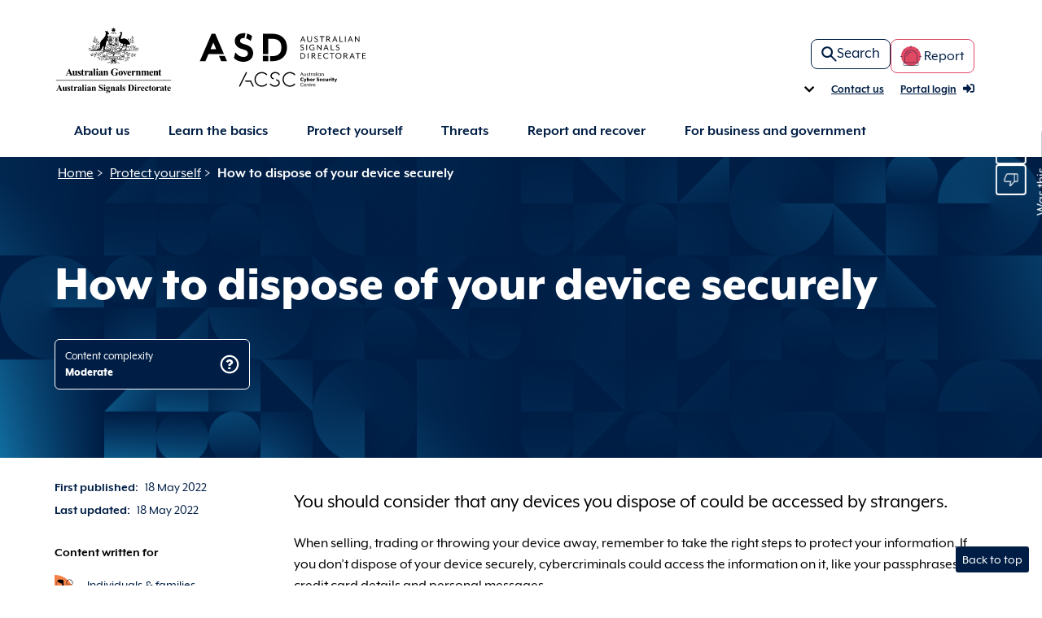

--- FILE ---
content_type: text/html; charset=UTF-8
request_url: https://www.cyber.gov.au/protect-yourself/securing-your-devices/how-secure-your-device/how-dispose-your-device-securely
body_size: 96528
content:
<!DOCTYPE html>
<html lang="en" dir="ltr">
  <head>
  <!-- Google Tag Manager -->
	<script>(function(w,d,s,l,i){w[l]=w[l]||[];w[l].push({'gtm.start':
	new Date().getTime(),event:'gtm.js'});var f=d.getElementsByTagName(s)[0],
	j=d.createElement(s),dl=l!='dataLayer'?'&l='+l:'';j.async=true;j.src=
	'https://www.googletagmanager.com/gtm.js?id='+i+dl;f.parentNode.insertBefore(j,f);
	})(window,document,'script','dataLayer','GTM-KBRCBD6');</script>
<!-- End Google Tag Manager -->
    <!-- Google Tag Translator -->
<script type="text/javascript">
    function googleTranslateElementInit() {
        new google.translate.TranslateElement(
            { pageLanguage: 'en', layout: google.translate.TranslateElement.InlineLayout.HORIZONTAL },
            'google_translate_element'
        );

        // Function to set the default text to "EN"
        function setDefaultTranslateText() {
            return new Promise((resolve, reject) => {
                // Poll for the select element to appear in the DOM
                const interval = setInterval(() => {
                    const selectLanguageElement = document.querySelector('#google_translate_element select');
                    if (selectLanguageElement) {
                        const defaultOption = selectLanguageElement.querySelector('option');
                        if (defaultOption) {
                            defaultOption.text = 'EN';
                            clearInterval(interval);
                            resolve();
                        }
                    }
                }, 10); // Check every 100ms
                // Set a timeout to reject the promise if it takes too long
                setTimeout(() => {
                    clearInterval(interval);
                    reject(new Error("Google Translate widget failed to load in time"));
                }, 10000); // 10 second timeout
            });
        }

        // Call the function and handle the promise
        setDefaultTranslateText().then(() => {
            console.log('Default text set to EN');
        }).catch(error => {
            console.error(error);
        });
    }
</script>
<script type="text/javascript" src="//translate.google.com/translate_a/element.js?cb=googleTranslateElementInit"></script>

    <!-- End Google Translator -->
    <meta charset="utf-8" />
<script async src="https://www.googletagmanager.com/gtag/js?id=G-SBP29688KC"></script>
<script>window.dataLayer = window.dataLayer || [];function gtag(){dataLayer.push(arguments)};gtag("js", new Date());gtag("set", "developer_id.dMDhkMT", true);gtag("config", "G-SBP29688KC", {"groups":"default","page_placeholder":"PLACEHOLDER_page_location","link_attribution":true});gtag('config', 'G-0XT7NFV9ZS', {'name': 'govcms'}); gtag('govcms.send', 'pageview', {'anonymizeIp': true})</script>
<meta name="description" content="You should consider that any devices you dispose of could be accessed by strangers." />
<link rel="canonical" href="https://www.cyber.gov.au/protect-yourself/securing-your-devices/how-secure-your-device/how-dispose-your-device-securely" />
<meta name="Generator" content="Drupal 10 (http://drupal.org) + GovCMS (http://govcms.gov.au)" />
<meta name="MobileOptimized" content="width" />
<meta name="HandheldFriendly" content="true" />
<meta name="viewport" content="width=device-width, initial-scale=1.0" />
<link rel="icon" href="/themes/custom/custom/cga/favicon.ico" type="image/vnd.microsoft.icon" />

    <title>How to dispose of your device securely | Cyber.gov.au</title>
    <link rel="stylesheet" media="all" href="/sites/default/files/css/css_qcIgpCGLuIBNLZULkOpSV6jblfQ04s7ckiMsiVGvjpM.css?delta=0&amp;language=en&amp;theme=cga&amp;include=eJx1jt0OwyAIRl_I6DNhpdYFhQiu3dvvJ2t24XrzkXznEFgyhEwcgZxAh9xBNg2pDwHyv8aPJiNS0Q2T04ca1hBB0d0L7ho-6SunQeh2jCv3Gr7Tww2OqVy4CmuxWUfCis1exmiG_ZInNCik3jjnP1dPbSU8Is8PnLyiKuTrfRYr3HTi73gCqBx7kA" />
<link rel="stylesheet" media="all" href="/sites/default/files/css/css_w7t2LGBkV2wpGH-SB6a03xE9HrfzQoDEAetHx8F4-vw.css?delta=1&amp;language=en&amp;theme=cga&amp;include=eJx1jt0OwyAIRl_I6DNhpdYFhQiu3dvvJ2t24XrzkXznEFgyhEwcgZxAh9xBNg2pDwHyv8aPJiNS0Q2T04ca1hBB0d0L7ho-6SunQeh2jCv3Gr7Tww2OqVy4CmuxWUfCis1exmiG_ZInNCik3jjnP1dPbSU8Is8PnLyiKuTrfRYr3HTi73gCqBx7kA" />
<link rel="stylesheet" media="all" href="//fonts.googleapis.com/css2?family=Space+Mono&amp;display=swap" />

    
    
  </head>
  <body class="path-node page-node-type-page">
        <a href="#site-content" class="visually-hidden focusable skip-link" id="skip-to-content" tabindex="0">
      Skip to main content
    
    </a>

    
      <div class="dialog-off-canvas-main-canvas" data-off-canvas-main-canvas>
    



      <header class="container site-header">
    <div class="flex flex-wrap lg:flex-nowrap justify-start mr-4">
  <div id="block-cga-printcss" class="settings-tray-editable" data-drupal-settingstray="editable">
  
    
      
            <div class="component_block" ><style>
@media print {
  header,
  footer,
  nav,
  .banner--main-bg,
  .breadcrumbs-container,
  .findme,
  .beforefooter {
    display: none !important;
  }
}
</style></div>
      
  </div>
<div id="block-stickybanner" class="settings-tray-editable" data-drupal-settingstray="editable">
  
    
        


	<div id="sticky-banner"  class="sticky-banner fixed top-0 left-0 w-full py-2 md:py-4 bg-cga-blue z-40 text-white -translate-y-full-extra transition-transform ease-out">
		<div class="container">
			        <div class="flex flex-col md:flex-row items-start md:items-center justify-center">
				  <span class="text-xxs md:text-xs font-bold inline-block mb-2 md:mb-0 md:mr-4">Report a cybercrime, cyber security incident or vulnerability.</span>
				  
                      <div class="w-full md:w-auto">
              







  

  <a href="/report-and-recover/report"   class="button button--type--graphic button--color--light button--style--default w-full flex justify-center inline-flex">
    <i class="--highlight-orange">
            <div class="banner_sticky" ><svg width="64" height="64" viewBox="0 0 64 64" fill="none" xmlns="http://www.w3.org/2000/svg">
<path d="M32 56C45.2548 56 56 45.2548 56 32C56 18.7452 45.2548 8 32 8C18.7452 8 8 18.7452 8 32C8 45.2548 18.7452 56 32 56Z" class="--highlight --highlight-default-teal"/>
<path fill-rule="evenodd" clip-rule="evenodd" d="M49.653 53.9068V48.3553C49.6477 48.355 49.6419 48.3548 49.6355 48.3548H14.3634C14.357 48.3548 14.3512 48.355 14.3459 48.3553V53.9068C14.3512 53.9072 14.357 53.9074 14.3634 53.9074H49.6355C49.6419 53.9074 49.6477 53.9072 49.653 53.9068ZM14.3004 53.8969C14.3004 53.8969 14.3006 53.897 14.301 53.8972L14.3004 53.8969ZM49.6355 54.8572C50.1866 54.8572 50.6 54.4846 50.6 53.9878V48.2744C50.6 47.7776 50.1866 47.405 49.6355 47.405H14.3634C13.8123 47.405 13.399 47.7776 13.399 48.2744V53.9878C13.399 54.4846 13.8123 54.8572 14.3634 54.8572H49.6355Z" fill="currentColor"/>
<path fill-rule="evenodd" clip-rule="evenodd" d="M32.0005 23.0391C26.8052 23.0391 22.5537 27.2985 22.5537 32.5005C22.5537 32.7628 22.3417 32.9754 22.0802 32.9754C21.8188 32.9754 21.6068 32.7628 21.6068 32.5005C21.6068 26.7727 26.2835 22.0894 32.0005 22.0894C32.262 22.0894 32.474 22.302 32.474 22.5643C32.474 22.8265 32.262 23.0391 32.0005 23.0391Z" fill="currentColor"/>
<path fill-rule="evenodd" clip-rule="evenodd" d="M16.6469 32.1964C16.6469 23.8941 23.5649 17.1212 32.0007 17.1212C40.4366 17.1212 47.3546 23.8941 47.3546 32.1964V47.405C47.3546 47.6672 47.1426 47.8799 46.8811 47.8799C46.6196 47.8799 46.4077 47.6672 46.4077 47.405V32.1964C46.4077 24.4383 39.9333 18.071 32.0007 18.071C24.0681 18.071 17.5938 24.4383 17.5938 32.1964V47.405C17.5938 47.6672 17.3818 47.8799 17.1203 47.8799C16.8588 47.8799 16.6469 47.6672 16.6469 47.405V32.1964Z" fill="currentColor"/>
<path fill-rule="evenodd" clip-rule="evenodd" d="M52.6072 32.5005C52.6072 32.2383 52.8192 32.0256 53.0807 32.0256H58.0408C58.3023 32.0256 58.5143 32.2383 58.5143 32.5005C58.5143 32.7628 58.3023 32.9754 58.0408 32.9754H53.0807C52.8192 32.9754 52.6072 32.7628 52.6072 32.5005Z" fill="currentColor"/>
<path fill-rule="evenodd" clip-rule="evenodd" d="M5.48572 32.5005C5.48572 32.2383 5.6977 32.0256 5.95919 32.0256H10.9193C11.1808 32.0256 11.3928 32.2383 11.3928 32.5005C11.3928 32.7628 11.1808 32.9754 10.9193 32.9754H5.95919C5.6977 32.9754 5.48572 32.7628 5.48572 32.5005Z" fill="currentColor"/>
<path fill-rule="evenodd" clip-rule="evenodd" d="M32 11.8608C31.7385 11.8608 31.5265 11.6482 31.5265 11.3859L31.5265 6.4178C31.5265 6.15552 31.7385 5.9429 32 5.9429C32.2614 5.9429 32.4734 6.15552 32.4734 6.4178L32.4734 11.3859C32.4734 11.6482 32.2614 11.8608 32 11.8608Z" fill="currentColor"/>
<path fill-rule="evenodd" clip-rule="evenodd" d="M46.3852 17.9058C46.2002 17.7205 46.2002 17.42 46.3852 17.2347L49.8925 13.7217C50.0776 13.5363 50.3776 13.5363 50.5626 13.7217C50.7476 13.907 50.7476 14.2075 50.5626 14.3928L47.0553 17.9058C46.8702 18.0911 46.5702 18.0911 46.3852 17.9058Z" fill="currentColor"/>
<path fill-rule="evenodd" clip-rule="evenodd" d="M17.6146 17.9058C17.4295 18.0911 17.1295 18.0911 16.9445 17.9058L13.4372 14.3928C13.2521 14.2074 13.2521 13.907 13.4372 13.7216C13.6222 13.5363 13.9222 13.5363 14.1072 13.7216L17.6146 17.2346C17.7996 17.42 17.7996 17.7204 17.6146 17.9058Z" fill="currentColor"/>
</svg>
</div>
      </i>
    <span>Report</span>
      </a>
            </div>
				          </div>
					</div>

    <button id="hide-sticky" class="absolute right-2 md:right-6 top-2 md:top-1/2 md:-translate-y-1/2">
      <svg xmlns="http://www.w3.org/2000/svg" width="20" height="20" viewBox="0 0 20 20" fill="none" >
        <path fill-rule="evenodd" clip-rule="evenodd" d="M14.9672 7.13388C15.4554 6.64573 15.4554 5.85427 14.9672 5.36612C14.4791 4.87796 13.6876 4.87796 13.1995 5.36612L9.91667 8.6489L6.63388 5.36612C6.14573 4.87796 5.35427 4.87796 4.86612 5.36612C4.37796 5.85427 4.37796 6.64573 4.86612 7.13388L8.1489 10.4167L4.86612 13.6994C4.37796 14.1876 4.37796 14.9791 4.86612 15.4672C5.35427 15.9554 6.14573 15.9554 6.63388 15.4672L9.91667 12.1844L13.1994 15.4672C13.6876 15.9554 14.4791 15.9554 14.9672 15.4672C15.4554 14.9791 15.4554 14.1876 14.9672 13.6994L11.6844 10.4167L14.9672 7.13388Z" fill="currentColor" />
      </svg>
    </button>
	</div>

  <button id="show-sticky" class="fixed right-6 top-0 rounded-b-lg flex items-center z-50 bg-cga-blue -translate-y-full-extra transition-transform ease-out py-2 px-4 focus:border-none focus:ring-2 focus:ring-offset-2">
    <span class="text-xxs md:text-xs font-bold text-white">Show</span>
    <i class="-rotate-90 w-4 h-4 ml-2 text-white">
      <svg width="15" height="24" viewBox="0 0 15 24" fill="none" xmlns="http://www.w3.org/2000/svg">
        <path d="M12.9375 22.5L2.4375 12L12.9375 1.5" stroke="currentColor" stroke-width="3" stroke-linecap="round" stroke-linejoin="round"/>
      </svg>
    </i>
  </button>



  </div>
<div id="block-cga-site-branding" class="settings-tray-editable site-branding" data-drupal-settingstray="editable">
  
    
    <div class=" max-w-md site-branding__inner ">
          <a href="/" rel="home" class="site-branding__logo" aria-label="Homepage link">
        <svg xmlns="http://www.w3.org/2000/svg" class="lg:-ml-8" xmlns:xlink="http://www.w3.org/1999/xlink" version="1.1" id="Layer_1" x="0px" y="0px" viewBox="0 0 1766.27 574.27" style="enable-background:new 0 0 1766.27 574.27;" xml:space="preserve">
<g>
	<path d="M1323.01,350.14l-7.26,16.89h2.2l2.03-4.73h7.43l2.03,4.73h2.31l-7.26-16.89H1323.01z M1320.73,360.47l2.96-6.95l2.95,6.95   H1320.73z"/>
	<path d="M1338.35,365.54c-1.77,0-2.84-0.9-2.84-3.63v-7.04h-2.14v7.23c0,3.01,1.15,5.26,4.39,5.26c2.03,0,3.83-1.21,4.73-2.67   l0.14,2.34h1.86v-12.16h-2.14v7.18C1342.35,364.02,1340.1,365.54,1338.35,365.54z"/>
	<path d="M1351.74,365.71c-1.75,0-3.32-0.76-4.14-1.27l-0.42,1.69c0,0,1.89,1.26,4.5,1.26c2.78,0,4.73-1.46,4.73-4.02   c0-1.6-1.46-2.87-4.25-3.55c-1.6-0.39-2.62-1.01-2.62-2.05c0-0.99,0.82-1.6,2.48-1.6c1.21,0,2.5,0.42,3.35,0.98l0.42-1.63   c0,0-1.75-1.01-3.77-1.01c-2.98,0-4.44,1.63-4.44,3.55c0,1.58,1.18,2.95,3.77,3.6c2,0.51,3.1,1.1,3.1,2.17   C1354.44,365.17,1353.25,365.71,1351.74,365.71z"/>
	<polygon points="1362.79,367.03 1362.79,356.34 1365.55,356.34 1365.55,354.87 1362.79,354.87 1362.79,351.55 1360.66,351.55    1360.66,354.87 1357.93,354.87 1357.93,356.34 1360.66,356.34 1360.66,367.03  "/>
	<path d="M1369.78,357.21l-0.14-2.34h-1.86v12.16h2.14v-7.23c0-2.06,2.28-3.38,4.59-2.95v-2.31   C1372.46,354.54,1370.58,355.72,1369.78,357.21z"/>
	<path d="M1386.43,364.83l0.08,2.2h1.86v-12.16h-1.86l-0.08,2.2c-1.01-1.55-2.79-2.53-4.78-2.53c-3.35,0-5.8,2.87-5.8,6.42   s2.45,6.42,5.8,6.42C1383.64,367.37,1385.41,366.38,1386.43,364.83z M1377.98,360.95c0-2.92,1.89-4.7,4.19-4.7   c2.31,0,4.19,1.77,4.19,4.7c0,2.93-1.88,4.7-4.19,4.7C1379.87,365.65,1377.98,363.88,1377.98,360.95z"/>
	<rect x="1391.93" y="350.14" width="2.14" height="16.89"/>
	<rect x="1397.58" y="354.87" width="2.14" height="12.16"/>
	<rect x="1397.58" y="350.14" width="2.14" height="2.34"/>
	<path d="M1413.18,364.83l0.08,2.2h1.86v-12.16h-1.86l-0.08,2.2c-1.01-1.55-2.79-2.53-4.78-2.53c-3.35,0-5.8,2.87-5.8,6.42   s2.45,6.42,5.8,6.42C1410.39,367.37,1412.17,366.38,1413.18,364.83z M1408.93,365.65c-2.31,0-4.19-1.77-4.19-4.7   c0-2.92,1.89-4.7,4.19-4.7c2.31,0,4.19,1.77,4.19,4.7C1413.12,363.88,1411.24,365.65,1408.93,365.65z"/>
	<path d="M1429.8,367.03v-7.23c0-3.01-1.15-5.26-4.39-5.26c-2.06,0-3.83,1.21-4.73,2.67l-0.14-2.34h-1.86v12.16h2.14v-7.18   c0-1.97,2.25-3.49,4-3.49c1.77,0,2.84,0.9,2.84,3.63v7.04H1429.8z"/>
	<path d="M1316.48,384.01c0,5.46,4.22,8.81,9.09,8.81c2.31,0,4.53-0.62,5.94-1.69v-3.89c-1.35,1.15-3.15,1.97-5.18,1.97   c-2.84,0-5.01-1.86-5.01-5.21c0-3.38,2.17-5.21,5.01-5.21c2.03,0,3.83,0.82,5.18,1.97v-3.88c-1.41-1.07-3.63-1.69-5.94-1.69   C1320.71,375.2,1316.48,378.55,1316.48,384.01z"/>
	<polygon points="1339.97,387.35 1337.21,380.29 1333.02,380.29 1337.86,391.77 1335.24,397.94 1339.41,397.94 1346.81,380.29    1342.73,380.29  "/>
	<path d="M1356.87,379.95c-1.38,0-2.98,0.51-4.05,1.77v-6.16h-4.36v16.89h4.03l0.11-1.72c1.04,1.46,2.87,2.06,4.28,2.06   c3.27,0,5.63-2.64,5.63-6.42C1362.49,382.63,1360.13,379.95,1356.87,379.95z M1355.4,389.69c-1.55,0-2.73-1.21-2.73-3.32   s1.18-3.32,2.73-3.32c1.55,0,2.73,1.21,2.73,3.32S1356.95,389.69,1355.4,389.69z"/>
	<path d="M1376.37,384.85c0-2.98-2.47-4.9-5.63-4.9c-3.27,0-6.33,2.45-6.33,6.33c0,3.77,2.67,6.5,6.56,6.5   c2.31,0,4.05-0.56,5.18-1.43v-2.81c-0.9,0.73-2.47,1.29-3.85,1.29c-2.65,0-3.55-1.43-3.58-2.98h7.46   C1376.29,386.43,1376.37,385.47,1376.37,384.85z M1372.57,384.82h-3.77c0.23-1.77,1.01-2.39,2.03-2.39   C1372.26,382.43,1372.86,383.55,1372.57,384.82z"/>
	<path d="M1383.44,382.43l-0.14-2.14h-4.08v12.16h4.36v-6.08c0-2.08,2.03-3.04,4.16-2.36v-4.05   C1385.69,379.96,1384.06,381.08,1383.44,382.43z"/>
	<path d="M1401.93,381.53c-1.92-0.48-2.42-0.93-2.42-1.72c0-0.84,0.76-1.35,1.97-1.35c1.63,0,3.41,0.67,4.67,1.46l0.93-3.04   c-1.32-0.93-3.32-1.72-5.54-1.72c-3.77,0-6.19,2-6.19,5.07c0,2.51,1.32,4.56,5.18,5.46c2.42,0.62,3.15,1.01,3.15,2.11   c0,1.18-1.07,1.72-2.45,1.72c-2.22,0-4.05-1.18-5.32-2.25l-1.01,3.32c1.32,1.1,3.43,2.2,6.33,2.2c3.44,0,6.64-1.49,6.64-5.46   C1407.87,384.29,1406.15,382.52,1401.93,381.53z"/>
	<path d="M1416.18,379.95c-3.26,0-6.33,2.45-6.33,6.33c0,3.77,2.67,6.5,6.56,6.5c2.31,0,4.05-0.56,5.18-1.43v-2.81   c-0.9,0.73-2.47,1.29-3.85,1.29c-2.65,0-3.55-1.43-3.58-2.98h7.46c0.11-0.42,0.2-1.38,0.2-2   C1421.8,381.87,1419.33,379.95,1416.18,379.95z M1418.01,384.82h-3.77c0.23-1.77,1.01-2.39,2.03-2.39   C1417.69,382.43,1418.29,383.55,1418.01,384.82z"/>
	<path d="M1423.92,386.34c0,3.8,2.87,6.44,6.47,6.44c1.88,0,3.49-0.45,4.44-1.21v-3.12c-0.93,0.81-2.05,1.15-3.24,1.15   c-1.89,0-3.32-1.21-3.32-3.26c0-2,1.43-3.21,3.32-3.21c1.18,0,2.25,0.31,3.24,1.13v-3.09c-0.96-0.73-2.56-1.21-4.44-1.21   C1426.79,379.95,1423.92,382.55,1423.92,386.34z"/>
	<path d="M1446.17,386.71c0,1.41-1.1,2.7-2.45,2.7c-1.26,0-1.8-0.7-1.8-2.67v-6.44h-4.36v7.23c0,3.01,1.27,5.26,4.5,5.26   c1.63,0,3.52-0.9,4.25-2.5l0.14,2.17h4.08v-12.16h-4.36V386.71z"/>
	<path d="M1457.98,382.43l-0.14-2.14h-4.08v12.16h4.36v-6.08c0-2.08,2.03-3.04,4.16-2.36v-4.05   C1460.23,379.96,1458.6,381.08,1457.98,382.43z"/>
	<rect x="1464.19" y="375.57" width="4.36" height="3.01"/>
	<rect x="1464.19" y="380.29" width="4.36" height="12.16"/>
	<polygon points="1477.33,376.97 1472.97,376.97 1472.97,380.29 1470.6,380.29 1470.6,383.08 1472.97,383.08 1472.97,392.45    1477.33,392.45 1477.33,383.08 1479.69,383.08 1479.69,380.29 1477.33,380.29  "/>
	<polygon points="1487.76,387.35 1485,380.29 1480.81,380.29 1485.65,391.77 1483.03,397.94 1487.2,397.94 1494.6,380.29    1490.52,380.29  "/>
	<path d="M1316.57,409.42c0,5.46,4.11,8.81,8.98,8.81c2.14,0,4.44-0.7,5.85-1.77v-2.34c-1.38,1.24-3.24,2.22-5.85,2.22   c-3.88,0-6.64-2.73-6.64-6.92c0-4.22,2.76-6.92,6.64-6.92c2.62,0,4.47,0.98,5.85,2.22v-2.34c-1.41-1.07-3.72-1.77-5.85-1.77   C1320.68,400.62,1316.57,403.97,1316.57,409.42z"/>
	<path d="M1339.39,405.37c-2.98,0-5.88,2.42-5.88,6.33c0,3.77,2.53,6.5,6.11,6.5c1.77,0,3.57-0.51,4.73-1.43v-1.89   c-0.93,0.9-2.61,1.58-4,1.58c-3.88,0-4.9-2.84-4.73-4.98h8.78c0.09-0.42,0.17-0.96,0.17-1.38   C1344.57,407.34,1342.43,405.37,1339.39,405.37z M1342.51,409.99h-6.7c0.37-2,1.94-2.93,3.66-2.93   C1341.47,407.06,1342.77,408.35,1342.51,409.99z"/>
	<path d="M1354.36,405.37c-2.06,0-3.83,1.21-4.73,2.67l-0.14-2.34h-1.86v12.16h2.14v-7.18c0-1.97,2.25-3.49,4-3.49   c1.77,0,2.84,0.9,2.84,3.63v7.04h2.14v-7.23C1358.75,407.62,1357.59,405.37,1354.36,405.37z"/>
	<polygon points="1365.55,402.39 1363.41,402.39 1363.41,405.71 1360.68,405.71 1360.68,407.17 1363.41,407.17 1363.41,417.87    1365.55,417.87 1365.55,407.17 1368.3,407.17 1368.3,405.71 1365.55,405.71  "/>
	<path d="M1372.54,408.05l-0.14-2.34h-1.86v12.16h2.14v-7.23c0-2.06,2.28-3.38,4.59-2.95v-2.31   C1375.21,405.37,1373.33,406.55,1372.54,408.05z"/>
	<path d="M1384.49,405.37c-2.98,0-5.88,2.42-5.88,6.33c0,3.77,2.53,6.5,6.11,6.5c1.77,0,3.57-0.51,4.73-1.43v-1.89   c-0.93,0.9-2.61,1.58-3.99,1.58c-3.89,0-4.9-2.84-4.73-4.98h8.78c0.09-0.42,0.17-0.96,0.17-1.38   C1389.67,407.34,1387.53,405.37,1384.49,405.37z M1387.61,409.99h-6.7c0.37-2,1.94-2.93,3.66-2.93   C1386.58,407.06,1387.87,408.35,1387.61,409.99z"/>
	<path d="M1130.07,354.14c7.96,0,15.45,3.1,21.08,8.73c1.13,1.13,2.95,1.13,4.08,0c1.12-1.12,1.12-2.95,0-4.08   c-6.72-6.72-15.66-10.42-25.16-10.42c-19.62,0-35.59,15.96-35.59,35.59c0,19.62,15.96,35.59,35.59,35.59   c9.5,0,18.44-3.7,25.16-10.42c1.12-1.13,1.12-2.95,0-4.08c-1.13-1.13-2.95-1.13-4.08,0c-5.63,5.63-13.12,8.73-21.08,8.73   c-16.44,0-29.81-13.37-29.81-29.81C1100.26,367.51,1113.63,354.14,1130.07,354.14z"/>
	<path d="M1265.86,354.14c7.96,0,15.45,3.1,21.08,8.73c1.13,1.13,2.95,1.13,4.08,0c1.13-1.12,1.13-2.95,0-4.08   c-6.72-6.72-15.66-10.42-25.16-10.42c-19.62,0-35.59,15.96-35.59,35.59c0,19.62,15.96,35.58,35.59,35.58   c9.5,0,18.44-3.7,25.16-10.42c1.13-1.13,1.13-2.95,0-4.08c-1.13-1.13-2.95-1.13-4.08,0c-5.63,5.63-13.12,8.73-21.08,8.73   c-16.44,0-29.81-13.37-29.81-29.81C1236.05,367.51,1249.42,354.14,1265.86,354.14z"/>
	<path d="M1056.59,348.67c-1.42-0.71-3.16-0.13-3.87,1.29l-32.7,65.44c-0.71,1.42-0.13,3.16,1.29,3.87c0.41,0.21,0.85,0.3,1.29,0.3   c1.06,0,2.08-0.58,2.58-1.6l32.7-65.44C1058.59,351.12,1058.01,349.38,1056.59,348.67z"/>
	<path d="M1078.24,390.74c-0.06-0.13-0.17-0.21-0.26-0.33c-0.12-0.17-0.23-0.35-0.38-0.49c-0.14-0.13-0.3-0.21-0.45-0.31   c-0.16-0.1-0.31-0.2-0.48-0.27c-0.2-0.07-0.4-0.09-0.61-0.12c-0.14-0.02-0.26-0.09-0.41-0.09h-23.67c-1.59,0-2.88,1.29-2.88,2.89   c0,1.59,1.29,2.88,2.88,2.88h21.88l11.53,23.07c0.51,1.01,1.52,1.6,2.58,1.6c0.43,0,0.87-0.1,1.29-0.31c1.43-0.71,2-2.44,1.29-3.87   L1078.24,390.74z"/>
	<path d="M1202.6,383.63c-1.5-0.55-3.15,0.21-3.71,1.71c-0.55,1.49,0.21,3.15,1.71,3.7c7.85,2.9,10.63,5.85,10.63,11.25   c0,8.75-8.63,13.47-16.75,13.47c-8.33,0-14.58-2.68-20.87-8.97c-1.12-1.13-2.95-1.13-4.08,0c-1.13,1.12-1.13,2.95,0,4.08   c7.37,7.37,15.07,10.66,24.94,10.66c5.48,0,10.96-1.73,15.05-4.74c4.82-3.56,7.47-8.71,7.47-14.5   C1216.99,390.29,1209.72,386.26,1202.6,383.63z"/>
	<path d="M1194.48,354.09c8.71,0,14.28,2.69,17.05,8.22c0.71,1.42,2.45,2,3.87,1.29c1.43-0.71,2-2.45,1.29-3.87   c-3.79-7.57-11.26-11.41-22.21-11.41c-10.83,0-22.52,7.35-22.52,19.24c0,9,6.78,13.14,11.88,15.48c0.39,0.18,0.8,0.26,1.2,0.26   c1.09,0,2.14-0.62,2.63-1.69c0.66-1.45,0.03-3.16-1.42-3.82c-5.97-2.73-8.52-5.79-8.52-10.23   C1177.73,361.09,1184.13,354.09,1194.48,354.09z"/>
	<path d="M1488.9,222.54c0,3.82,2.46,6.6,7.59,7.96c5.1,1.36,6.46,2.91,6.46,5.69c0,2.95-2.5,4.78-5.73,4.78   c-3.91,0-6.64-1.96-8.28-3.73l-0.82,3.36c1.5,1.55,4.64,3.32,9.1,3.32c4.68,0,9.14-2.73,9.14-8.05c0-4.5-2.68-7.05-8.55-8.6   c-4.28-1.14-5.51-2.77-5.51-4.73c0-2.54,1.96-4.14,5.37-4.14c2.23,0,4.78,1.09,6.6,2.41l0.82-2.87c-1.5-1.23-4.27-2.5-7.42-2.5   C1492.08,215.45,1488.9,218.68,1488.9,222.54z"/>
	<path d="M1477.8,195.12h12.01l3.27,7.64h3.73l-11.74-27.29h-2.36l-11.74,27.29h3.55L1477.8,195.12z M1483.8,180.93l4.78,11.23   h-9.55L1483.8,180.93z"/>
	<polygon points="1471.99,283.9 1471.99,259.65 1481.68,259.65 1481.68,256.6 1458.67,256.6 1458.67,259.65 1468.36,259.65    1468.36,283.9  "/>
	<polygon points="1480.02,240.28 1467.16,240.28 1467.16,216.04 1463.52,216.04 1463.52,243.33 1480.02,243.33  "/>
	<path d="M1445.88,191.48h4.87l7.82,11.28h4.23l-8.28-11.69c3.92-1.05,5.64-4.05,5.64-7.59c0-4.41-2.68-8.01-8.91-8.01h-9v27.29   h3.64V191.48z M1445.88,178.52h5.37c4.1,0,5.32,2.46,5.32,4.96c0,2.5-1.23,4.95-5.32,4.95h-5.37V178.52z"/>
	<rect x="1532.65" y="175.47" width="3.64" height="27.29"/>
	<polygon points="1400.63,223 1416.87,243.33 1418.96,243.33 1418.96,216.04 1415.64,216.04 1415.64,236.37 1399.41,216.04    1397.31,216.04 1397.31,243.33 1400.63,243.33  "/>
	<rect x="1352.1" y="256.6" width="3.64" height="27.29"/>
	<rect x="1345.66" y="216.04" width="3.64" height="27.29"/>
	<path d="M1361.47,203.54c7.05,0,11.82-4.14,11.82-13.37v-14.69h-3.55v14.73c0,7.05-3.18,10.15-8.18,10.15   c-5,0-8.19-3.09-8.19-10.15v-14.73h-3.73v14.69C1349.64,199.4,1354.41,203.54,1361.47,203.54z"/>
	<path d="M1322.62,195.12h12.01l3.28,7.64h3.73l-11.73-27.29h-2.37l-11.73,27.29h3.55L1322.62,195.12z M1328.62,180.93l4.78,11.23   h-9.55L1328.62,180.93z"/>
	<path d="M1431.58,243.33l3.28-7.64h12.01l3.28,7.64h3.73l-11.74-27.29h-2.36l-11.74,27.29H1431.58z M1440.86,221.5l4.78,11.23   h-9.55L1440.86,221.5z"/>
	<path d="M1334.04,235.87c0-4.5-2.69-7.05-8.55-8.6c-4.28-1.14-5.51-2.77-5.51-4.73c0-2.54,1.95-4.14,5.37-4.14   c2.23,0,4.77,1.09,6.59,2.41l0.82-2.87c-1.5-1.23-4.28-2.5-7.41-2.5c-5.6,0-8.78,3.23-8.78,7.09c0,3.82,2.46,6.6,7.59,7.96   c5.1,1.36,6.46,2.91,6.46,5.69c0,2.95-2.5,4.78-5.73,4.78c-3.91,0-6.64-1.96-8.28-3.73l-0.82,3.36c1.5,1.55,4.64,3.32,9.1,3.32   C1329.58,243.92,1334.04,241.19,1334.04,235.87z"/>
	<path d="M1076.38,198.09l6.62-23.19l-2.6-2.13c-4.81-3.93-12.26-8.03-21.26-10.4l-5.08,23.28c5.58,1.69,11.38,4.52,16.4,8.16   L1076.38,198.09z"/>
	<polygon points="1419.68,202.76 1423.32,202.76 1423.32,178.52 1433.01,178.52 1433.01,175.47 1410,175.47 1410,178.52    1419.68,178.52  "/>
	<path d="M1392.86,200.4c-3.91,0-6.64-1.96-8.28-3.73l-0.82,3.36c1.5,1.55,4.64,3.32,9.1,3.32c4.68,0,9.14-2.73,9.14-8.05   c0-4.5-2.68-7.05-8.56-8.59c-4.27-1.14-5.5-2.78-5.5-4.73c0-2.54,1.95-4.14,5.37-4.14c2.23,0,4.77,1.09,6.59,2.41l0.82-2.87   c-1.5-1.23-4.27-2.5-7.41-2.5c-5.59,0-8.78,3.23-8.78,7.1c0,3.82,2.46,6.59,7.59,7.96c5.1,1.37,6.46,2.91,6.46,5.69   C1398.59,198.58,1396.09,200.4,1392.86,200.4z"/>
	<polygon points="1418.83,280.85 1405.96,280.85 1405.96,271.02 1416.55,271.02 1416.55,267.97 1405.96,267.97 1405.96,259.65    1418.83,259.65 1418.83,256.6 1402.32,256.6 1402.32,283.9 1418.83,283.9  "/>
	<path d="M1359.98,229.68c0,8.82,6.64,14.42,14.51,14.42c5.05,0,9.1-2.23,10.6-2.87v-11.01h-9.23v3.05h5.59v6.19   c-1.82,1.04-4.27,1.59-6.96,1.59c-6.28,0-10.73-4.6-10.73-11.37c0-6.82,4.46-11.19,10.73-11.19c4.23,0,7.23,1.6,9.46,3.6v-3.78   c-2.28-1.73-6-2.86-9.46-2.86C1366.62,215.45,1359.98,220.86,1359.98,229.68z"/>
	<path d="M1340.23,270.25c0-7.51-4.59-13.65-15.19-13.65h-8.46v27.29h8.46C1335.64,283.9,1340.23,277.76,1340.23,270.25z    M1325.09,280.71h-4.87v-20.92h4.87c8.87,0,11.37,5,11.37,10.46S1333.95,280.71,1325.09,280.71z"/>
	<path d="M1224.78,229.63c0,28.29-15.09,42.04-46.14,42.04h-9.01v24.6h8.81c24.03,0,42.8-6.59,55.78-19.57   c11.66-11.66,17.83-27.94,17.83-47.07c0-19.12-6.17-35.4-17.83-47.06c-12.98-12.99-31.75-19.57-55.78-19.57h-43.26v98.82h26.19   V187.6h17.27C1209.69,187.6,1224.78,201.35,1224.78,229.63z"/>
	<rect x="1135.18" y="270.07" width="26.19" height="26.19"/>
	<path d="M1544.13,264.61c0-4.41-2.68-8.01-8.91-8.01h-9v27.29h3.64v-11.28h4.86l7.83,11.28h4.23l-8.28-11.69   C1542.4,271.16,1544.13,268.16,1544.13,264.61z M1529.85,269.57v-9.92h5.37c4.09,0,5.32,2.46,5.32,4.96s-1.23,4.96-5.32,4.96   H1529.85z"/>
	<polygon points="1510.1,175.47 1506.46,175.47 1506.46,202.76 1522.97,202.76 1522.97,199.71 1510.1,199.71  "/>
	<path d="M1388.77,264.61c0-4.41-2.69-8.01-8.92-8.01h-9v27.29h3.64v-11.28h4.87l7.82,11.28h4.23l-8.28-11.69   C1387.05,271.16,1388.77,268.16,1388.77,264.61z M1374.49,269.57v-9.92h5.36c4.1,0,5.32,2.46,5.32,4.96s-1.23,4.96-5.32,4.96   H1374.49z"/>
	<path d="M1501.15,255.83c-8.37,0-14.51,6.05-14.51,14.42c0,8.37,6.14,14.41,14.51,14.41c8.32,0,14.46-6.05,14.46-14.41   C1515.61,261.88,1509.47,255.83,1501.15,255.83z M1501.15,281.62c-6.28,0-10.73-4.77-10.73-11.37c0-6.64,4.46-11.37,10.73-11.37   c6.23,0,10.69,4.73,10.69,11.37C1511.84,276.84,1507.38,281.62,1501.15,281.62z"/>
	<path d="M1427.52,270.25c0,8.82,6.64,14.23,14.51,14.23c3.46,0,7.18-1.14,9.46-2.87v-3.77c-2.23,2-5.23,3.59-9.46,3.59   c-6.28,0-10.73-4.41-10.73-11.19c0-6.82,4.46-11.19,10.73-11.19c4.23,0,7.23,1.59,9.46,3.59v-3.78c-2.27-1.73-6-2.87-9.46-2.87   C1434.16,256.01,1427.52,261.43,1427.52,270.25z"/>
	<polygon points="922.45,270.07 933.67,296.27 961.64,296.27 950.38,270.07  "/>
	<path d="M1073.39,288.68c9.57-7.59,14.63-18.36,14.63-31.16c0-22.5-13.07-35.98-42.35-43.7c-21.01-5.59-21.01-12.87-21.01-16.38   c0-11.77,11.95-13.53,19.07-13.53c0.72,0,1.48,0.07,2.23,0.13l5.07-23.23c-2.37-0.3-4.8-0.47-7.3-0.47   c-30.71,0-44.7,19.23-44.7,37.11c0,14.02,6.6,32.49,38.04,40.83c23.5,6.3,25.31,12.55,25.31,20.68c0,11.33-10.4,16.41-20.71,16.41   c-16.16,0-27.17-8.25-33.55-15.17l-6.48-7.02l-6.62,27.21l1.97,2.03c3.76,3.88,18.1,16.52,44.68,16.52   C1053.79,298.93,1065.05,295.29,1073.39,288.68z"/>
	<path d="M904.34,163h-17.41l-57.31,133.27h27.15l14.76-34.45h75.3L904.34,163z M895.22,205.82l13.78,32.42h-27.57L895.22,205.82z"/>
	<path d="M1566.19,256.6l-11.73,27.29h3.55l3.28-7.64h12.01l3.27,7.64h3.73l-11.74-27.29H1566.19z M1562.51,273.3l4.77-11.24   l4.77,11.24H1562.51z"/>
	<polygon points="1584.15,259.65 1593.84,259.65 1593.84,283.9 1597.47,283.9 1597.47,259.65 1607.16,259.65 1607.16,256.6    1584.15,256.6  "/>
	<polygon points="1633.03,259.65 1633.03,256.6 1616.52,256.6 1616.52,283.9 1633.03,283.9 1633.03,280.85 1620.16,280.85    1620.16,271.02 1630.76,271.02 1630.76,267.97 1620.16,267.97 1620.16,259.65  "/>
	<path d="M1567.97,202.76h3.73l-11.73-27.29h-2.37l-11.73,27.29h3.55l3.28-7.64h12.01L1567.97,202.76z M1553.92,192.16l4.78-11.23   l4.77,11.23H1553.92z"/>
	<polygon points="1584.67,182.43 1600.91,202.76 1603,202.76 1603,175.47 1599.68,175.47 1599.68,195.8 1583.44,175.47    1581.35,175.47 1581.35,202.76 1584.67,202.76  "/>
	<path d="M190.42,364.29c-1.7-0.13-2.77-0.32-3.2-0.58c-0.74-0.44-1.11-1.11-1.11-2.02c0-0.69,0.23-1.56,0.67-2.62l1.37-3.18h11.52   l1.73,4.06c0.45,1.06,0.69,1.66,0.72,1.8c0.1,0.31,0.14,0.6,0.14,0.89c0,0.48-0.18,0.85-0.53,1.11c-0.51,0.35-1.4,0.53-2.67,0.53   h-0.65v0.89h15.77v-0.89c-0.99-0.08-1.76-0.37-2.31-0.87c-0.72-0.66-1.65-2.25-2.77-4.78l-11.76-26.74h-0.46l-11.66,26.02   c-1.11,2.48-2.04,4.13-2.79,4.93c-0.75,0.78-1.72,1.26-2.89,1.44v0.89h10.84V364.29z M194,342.89l4.86,11.23H189L194,342.89z"/>
	<path d="M214.76,347.57v8.92c0,2.6,0.17,4.42,0.51,5.46c0.34,1.04,0.99,1.96,1.97,2.74c0.99,0.77,2.12,1.16,3.39,1.16   c1.33,0,2.53-0.29,3.61-0.87c1.07-0.6,2.14-1.53,3.22-2.81v3h9.16v-0.87c-0.98-0.11-1.63-0.37-1.95-0.79   c-0.32-0.43-0.48-1.5-0.48-3.22v-17.6h-9.16v0.89c0.99,0.13,1.65,0.4,1.95,0.82c0.32,0.42,0.48,1.48,0.48,3.17v12.02   c-0.9,1.27-1.67,2.11-2.31,2.53c-0.47,0.3-0.99,0.45-1.56,0.45c-0.43,0-0.82-0.12-1.15-0.36c-0.32-0.24-0.56-0.6-0.72-1.06   c-0.14-0.47-0.22-1.5-0.22-3.1v-15.37h-9.16v0.89c0.99,0.13,1.64,0.4,1.94,0.82C214.6,344.82,214.76,345.88,214.76,347.57z"/>
	<path d="M244.77,357.07c1.67,1.14,2.74,1.99,3.22,2.55c0.48,0.56,0.72,1.23,0.72,2c0,0.67-0.25,1.25-0.75,1.73   c-0.48,0.47-1.11,0.7-1.87,0.7c-1.12,0-2.31-0.53-3.58-1.59c-1.25-1.06-2.24-2.64-2.96-4.76h-0.82l0.38,8.08h0.79   c0.35-0.8,0.79-1.2,1.32-1.2c0.18,0,0.51,0.09,0.99,0.26c1.8,0.68,3.23,1.01,4.3,1.01c1.38,0,2.64-0.32,3.78-0.96   c1.14-0.64,2.02-1.56,2.65-2.77s0.94-2.43,0.94-3.68c0-1.38-0.38-2.62-1.13-3.73c-0.74-1.12-2.29-2.48-4.64-4.06   c-2.36-1.6-3.79-2.74-4.31-3.39c-0.32-0.4-0.48-0.82-0.48-1.25c0-0.58,0.23-1.08,0.7-1.52c0.46-0.45,1.02-0.67,1.68-0.67   c1.04,0,2.09,0.42,3.13,1.25c1.06,0.84,2.07,2.39,3.05,4.67h0.82l-0.36-7.67h-0.82c-0.38,0.56-0.67,0.91-0.84,1.04   c-0.17,0.11-0.41,0.17-0.7,0.17c-0.27,0-0.62-0.12-1.06-0.36c-1.14-0.59-2.31-0.89-3.53-0.89c-2.26,0-3.99,0.71-5.19,2.11   c-1.19,1.4-1.78,2.96-1.78,4.69c0,1.59,0.53,3.04,1.59,4.36C240.74,354.08,242.32,355.37,244.77,357.07z"/>
	<path d="M257.52,357.22c0,2.41,0.08,3.88,0.24,4.43c0.27,0.98,0.9,1.87,1.88,2.67c0.99,0.79,2.2,1.18,3.63,1.18   c2.92,0,5.03-1.54,6.33-4.61l-0.72-0.53c-0.93,1.59-1.92,2.38-2.96,2.38c-0.26,0-0.54-0.11-0.84-0.34   c-0.3-0.24-0.52-0.54-0.65-0.91c-0.11-0.38-0.17-1.23-0.17-2.53v-13.87h5.34v-2.38h-5.34v-8.22h-0.79c-1.06,1.94-2.3,3.7-3.73,5.27   c-1.41,1.57-3.12,3.07-5.14,4.5v0.84h2.93V357.22z"/>
	<path d="M283.53,364.31c-0.9-0.04-1.54-0.17-1.92-0.36c-0.37-0.21-0.65-0.53-0.84-0.96c-0.11-0.26-0.17-0.84-0.17-1.76l-0.02-1.35   v-5.17c0-1.87,0.26-3.59,0.77-5.15c0.34-1.01,0.83-1.79,1.49-2.33c0.42-0.35,0.86-0.53,1.32-0.53c0.21,0,0.39,0.05,0.55,0.14   c0.11,0.07,0.48,0.37,1.11,0.92c0.62,0.54,1.36,0.81,2.21,0.81c0.74,0,1.36-0.3,1.87-0.89c0.53-0.59,0.79-1.43,0.79-2.5   c0-1.01-0.27-1.79-0.82-2.33c-0.53-0.56-1.24-0.84-2.14-0.84c-1.04,0-2.13,0.38-3.25,1.15c-1.12,0.75-2.43,2.29-3.92,4.62v-5.1   h-9.18v0.89c0.77,0.08,1.31,0.22,1.61,0.43c0.31,0.21,0.54,0.54,0.7,0.99c0.13,0.35,0.19,1.17,0.19,2.45v12.43   c0,1.96-0.18,3.17-0.53,3.63c-0.34,0.45-0.99,0.71-1.97,0.79v0.87h12.14V364.31z"/>
	<path d="M293.4,356.45c-1.48,1.36-2.21,2.9-2.21,4.61c0,1.27,0.43,2.33,1.28,3.18c0.85,0.84,1.91,1.25,3.19,1.25   c2.18,0,4.64-1.21,7.38-3.63c0.16,1.22,0.6,2.13,1.32,2.74c0.72,0.6,1.72,0.89,3.01,0.89c1.09,0,2.06-0.27,2.91-0.79   c0.87-0.54,1.7-1.41,2.5-2.6l-0.72-0.58c-0.44,0.59-0.86,0.89-1.28,0.89c-0.21,0-0.39-0.06-0.55-0.19   c-0.16-0.13-0.28-0.32-0.36-0.58c-0.08-0.27-0.12-0.92-0.12-1.94v-8.73c0-2.42-0.11-3.97-0.34-4.64c-0.37-1.06-1.18-2.04-2.43-2.94   c-1.23-0.91-2.92-1.37-5.05-1.37c-1.76,0-3.46,0.28-5.1,0.84c-1.63,0.56-2.91,1.37-3.82,2.43c-0.91,1.04-1.37,2.14-1.37,3.29   c0,0.82,0.34,1.53,1.01,2.14c0.69,0.61,1.54,0.91,2.55,0.91c0.94,0,1.71-0.27,2.29-0.82c0.59-0.56,0.89-1.23,0.89-2.02   c0-0.64-0.3-1.31-0.91-2c-0.45-0.5-0.67-0.91-0.67-1.25c0-0.38,0.21-0.72,0.62-1.01c0.67-0.47,1.53-0.7,2.57-0.7   c0.64,0,1.22,0.17,1.73,0.5c0.51,0.32,0.86,0.71,1.04,1.16c0.19,0.43,0.29,1.5,0.29,3.19v2.26   C298.09,353.24,294.88,355.07,293.4,356.45z M303.04,360.1c-1.06,0.9-1.99,1.35-2.79,1.35c-0.72,0-1.28-0.22-1.68-0.65   c-0.53-0.56-0.79-1.21-0.79-1.95c0-0.88,0.31-1.76,0.94-2.62c0.95-1.3,2.39-2.51,4.33-3.65V360.1z"/>
	<path d="M315.37,363.45c-0.48,0.55-1.22,0.84-2.21,0.87v0.87h12.14v-0.87c-1.08-0.06-1.8-0.31-2.16-0.74   c-0.37-0.45-0.55-1.47-0.55-3.05v-27.94h-9.43v0.89c1.06,0.06,1.77,0.32,2.14,0.77c0.37,0.43,0.55,1.43,0.55,3.01v23.28   C315.85,362.1,315.69,363.08,315.37,363.45z"/>
	<path d="M329.03,363.45c-0.48,0.54-1.22,0.84-2.21,0.87v0.87h12.14v-0.87c-1.07-0.06-1.79-0.31-2.16-0.74   c-0.37-0.45-0.55-1.47-0.55-3.05V342.7h-9.43v0.89c1.06,0.06,1.77,0.32,2.14,0.77c0.37,0.44,0.55,1.45,0.55,3.03v13.13   C329.51,362.1,329.35,363.08,329.03,363.45z"/>
	<path d="M335.5,338.15c0.74-0.72,1.11-1.6,1.11-2.62s-0.36-1.9-1.08-2.62c-0.72-0.74-1.6-1.11-2.64-1.11   c-1.03,0-1.9,0.37-2.62,1.11c-0.72,0.72-1.08,1.6-1.08,2.62s0.36,1.9,1.08,2.62c0.72,0.72,1.59,1.08,2.62,1.08   C333.9,339.23,334.78,338.87,335.5,338.15z"/>
	<path d="M342.43,356.45c-1.48,1.36-2.21,2.9-2.21,4.61c0,1.27,0.43,2.33,1.28,3.18c0.85,0.84,1.91,1.25,3.19,1.25   c2.18,0,4.64-1.21,7.38-3.63c0.16,1.22,0.6,2.13,1.32,2.74c0.72,0.6,1.72,0.89,3.01,0.89c1.09,0,2.06-0.27,2.91-0.79   c0.87-0.54,1.7-1.41,2.5-2.6l-0.72-0.58c-0.44,0.59-0.86,0.89-1.28,0.89c-0.21,0-0.39-0.06-0.55-0.19   c-0.16-0.13-0.28-0.32-0.36-0.58c-0.08-0.27-0.12-0.92-0.12-1.94v-8.73c0-2.42-0.11-3.97-0.34-4.64c-0.37-1.06-1.18-2.04-2.43-2.94   c-1.23-0.91-2.92-1.37-5.05-1.37c-1.76,0-3.46,0.28-5.1,0.84c-1.63,0.56-2.91,1.37-3.82,2.43c-0.91,1.04-1.37,2.14-1.37,3.29   c0,0.82,0.34,1.53,1.01,2.14c0.69,0.61,1.54,0.91,2.55,0.91c0.95,0,1.71-0.27,2.29-0.82c0.59-0.56,0.89-1.23,0.89-2.02   c0-0.64-0.3-1.31-0.91-2c-0.45-0.5-0.67-0.91-0.67-1.25c0-0.38,0.21-0.72,0.62-1.01c0.67-0.47,1.53-0.7,2.57-0.7   c0.64,0,1.22,0.17,1.73,0.5c0.51,0.32,0.86,0.71,1.04,1.16c0.19,0.43,0.29,1.5,0.29,3.19v2.26   C347.12,353.24,343.91,355.07,342.43,356.45z M352.08,360.1c-1.06,0.9-1.99,1.35-2.79,1.35c-0.72,0-1.28-0.22-1.68-0.65   c-0.53-0.56-0.79-1.21-0.79-1.95c0-0.88,0.31-1.76,0.94-2.62c0.95-1.3,2.39-2.51,4.33-3.65V360.1z"/>
	<path d="M377.06,363.26c-0.37,0.59-0.98,0.94-1.83,1.05v0.87h11.37v-0.87c-0.99-0.11-1.65-0.37-1.97-0.79   c-0.31-0.43-0.46-1.52-0.46-3.25v-8.75c0-2.6-0.13-4.35-0.38-5.27c-0.32-1.2-0.96-2.2-1.92-3.01c-0.96-0.82-2.17-1.23-3.63-1.23   c-1.22,0-2.36,0.29-3.42,0.87c-1.06,0.56-2.16,1.47-3.32,2.72v-2.91h-9.16v0.89c0.99,0.13,1.65,0.4,1.95,0.82   c0.32,0.42,0.48,1.48,0.48,3.17v12.7c0,1.73-0.14,2.77-0.41,3.13c-0.4,0.51-1.08,0.81-2.02,0.91v0.87h11.37v-0.87   c-0.85-0.11-1.43-0.39-1.75-0.84c-0.31-0.45-0.46-1.52-0.46-3.2v-12.05c1.19-1.97,2.47-2.96,3.85-2.96c0.41,0,0.79,0.14,1.13,0.41   c0.35,0.26,0.6,0.62,0.75,1.11c0.14,0.48,0.21,1.64,0.21,3.48v10.01C377.45,361.86,377.32,362.85,377.06,363.26z"/>
	<path d="M412.04,335.77c1.62-1.38,3.65-2.07,6.08-2.07c2.55,0,4.9,0.82,7.05,2.46c2.15,1.63,3.76,4.02,4.83,7.17h0.89v-11.5H430   c-0.32,0.91-0.67,1.54-1.06,1.87c-0.38,0.32-0.8,0.48-1.25,0.48c-0.29,0-1.23-0.3-2.81-0.89c-1.57-0.61-2.71-0.98-3.42-1.11   c-1.3-0.26-2.75-0.38-4.37-0.38c-5.22,0-9.56,1.69-13.01,5.07c-3.45,3.38-5.17,7.52-5.17,12.43c0,2.74,0.56,5.22,1.68,7.43   c0.88,1.72,2.1,3.26,3.65,4.64c1.57,1.36,3.38,2.47,5.41,3.32c2.05,0.83,4.62,1.25,7.72,1.25c2.42,0,4.75-0.24,7-0.72   c2.26-0.47,4.43-1.16,6.52-2.09v-6.78c0-1.19,0.07-1.93,0.21-2.24c0.26-0.58,0.62-0.98,1.08-1.22c0.48-0.26,1.32-0.43,2.53-0.51   v-0.89h-15.85v0.89h0.84c0.78,0,1.45,0.16,1.99,0.46c0.56,0.3,0.93,0.65,1.11,1.03c0.17,0.37,0.26,1.19,0.26,2.48v6.78   c-0.87,0.32-1.72,0.57-2.55,0.75c-0.82,0.16-1.62,0.24-2.41,0.24c-2.26,0-4.22-0.55-5.86-1.66c-1.64-1.11-2.82-2.84-3.56-5.19   c-0.74-2.36-1.11-5.1-1.11-8.23c0-2.58,0.34-5.1,1.01-7.55C409.28,339.04,410.42,337.13,412.04,335.77z"/>
	<path d="M451.96,343.54c-1.68-1.01-3.5-1.52-5.46-1.52c-3.25,0-5.82,1.2-7.69,3.61c-1.86,2.39-2.79,5.2-2.79,8.42   c0,3.12,0.91,5.87,2.74,8.25c1.83,2.37,4.43,3.56,7.82,3.56c3.44,0,6.15-1.3,8.1-3.9c1.62-2.15,2.43-4.81,2.43-8.01   c0-2.21-0.44-4.24-1.32-6.1C454.92,345.98,453.64,344.55,451.96,343.54z M449.55,361.3c-0.21,0.98-0.62,1.74-1.25,2.29   c-0.48,0.4-1.08,0.6-1.8,0.6c-0.74,0-1.39-0.3-1.97-0.89c-0.58-0.59-0.95-1.46-1.13-2.6c-0.23-1.49-0.34-3.09-0.34-4.81   c0-3.24,0.09-5.76,0.27-7.57c0.19-1.83,0.58-3.05,1.15-3.66c0.59-0.62,1.3-0.94,2.12-0.94c0.67,0,1.22,0.17,1.64,0.5   c0.59,0.47,1.04,1.21,1.35,2.24c0.3,1.01,0.45,2.88,0.45,5.6C450.03,356.7,449.87,359.79,449.55,361.3z"/>
	<path d="M460.14,348.42l7.57,17.43h1.13l7.5-17.65c0.9-2.12,1.57-3.39,2.02-3.83c0.45-0.43,1.02-0.7,1.73-0.79v-0.89h-7.36v0.89   c0.92,0.03,1.55,0.21,1.9,0.53c0.37,0.31,0.55,0.71,0.55,1.2c0,0.87-0.42,2.34-1.27,4.43l-2.96,7.29l-3.71-8.44   c-0.7-1.63-1.05-2.75-1.05-3.34c0-0.48,0.19-0.9,0.57-1.25c0.27-0.27,0.79-0.41,1.54-0.41v-0.89h-11.95v0.89   c0.72,0.14,1.26,0.43,1.63,0.84C458.51,344.99,459.23,346.32,460.14,348.42z"/>
	<path d="M495.07,344.83c-1.67-1.87-3.64-2.81-5.92-2.81c-2.73,0-5.11,1.11-7.14,3.34c-2.02,2.21-3.03,5.19-3.03,8.94   c0,3.06,0.69,5.63,2.07,7.69c1.72,2.56,4.24,3.85,7.57,3.85c1.94,0,3.65-0.51,5.12-1.54c1.48-1.04,2.82-2.81,4.04-5.29l-0.82-0.53   c-0.9,1.4-1.74,2.37-2.53,2.91c-0.78,0.53-1.66,0.79-2.62,0.79c-1.56,0-2.88-0.67-3.99-2c-1.45-1.73-2.24-4.09-2.38-7.07h12.34   C497.66,349.46,496.75,346.69,495.07,344.83z M485.33,351.52v-0.84c0-2.48,0.47-4.44,1.42-5.87c0.53-0.82,1.21-1.23,2.04-1.23   c0.56,0,1.01,0.14,1.35,0.44c0.59,0.5,1.02,1.22,1.3,2.19c0.29,0.96,0.43,2.73,0.43,5.31H485.33z"/>
	<path d="M509.22,349.57c0.34-1.01,0.84-1.79,1.49-2.33c0.42-0.35,0.86-0.53,1.32-0.53c0.21,0,0.39,0.05,0.55,0.14   c0.11,0.07,0.48,0.37,1.11,0.92c0.62,0.54,1.36,0.81,2.21,0.81c0.74,0,1.36-0.3,1.87-0.89c0.53-0.59,0.79-1.43,0.79-2.5   c0-1.01-0.27-1.79-0.82-2.33c-0.53-0.56-1.24-0.84-2.14-0.84c-1.04,0-2.13,0.38-3.25,1.15c-1.12,0.75-2.43,2.29-3.92,4.62v-5.1   h-9.18v0.89c0.77,0.08,1.31,0.22,1.61,0.43c0.31,0.21,0.54,0.54,0.7,0.99c0.13,0.35,0.19,1.17,0.19,2.45v12.43   c0,1.96-0.18,3.17-0.53,3.63c-0.34,0.45-0.99,0.71-1.97,0.79v0.87h12.14v-0.87c-0.9-0.04-1.54-0.17-1.93-0.36   c-0.37-0.21-0.65-0.53-0.84-0.96c-0.11-0.26-0.17-0.84-0.17-1.76l-0.02-1.35v-5.17C508.45,352.84,508.71,351.13,509.22,349.57z"/>
	<path d="M529.18,345.6v-2.91h-9.16v0.89c0.99,0.13,1.65,0.4,1.95,0.82c0.32,0.42,0.48,1.48,0.48,3.17v12.7   c0,1.73-0.14,2.77-0.41,3.13c-0.4,0.51-1.08,0.81-2.02,0.91v0.87h11.38v-0.87c-0.85-0.11-1.44-0.39-1.76-0.84   c-0.31-0.45-0.46-1.52-0.46-3.2v-12.05c1.19-1.97,2.47-2.96,3.85-2.96c0.42,0,0.8,0.14,1.13,0.41c0.35,0.26,0.6,0.62,0.75,1.11   c0.14,0.48,0.21,1.64,0.21,3.48v10.01c0,1.59-0.13,2.58-0.38,2.98c-0.37,0.59-0.98,0.94-1.83,1.05v0.87h11.37v-0.87   c-0.99-0.11-1.65-0.37-1.97-0.79c-0.31-0.43-0.46-1.52-0.46-3.25v-8.75c0-2.6-0.13-4.35-0.38-5.27c-0.32-1.2-0.96-2.2-1.92-3.01   c-0.96-0.82-2.17-1.23-3.63-1.23c-1.22,0-2.36,0.29-3.41,0.87C531.44,343.45,530.33,344.35,529.18,345.6z"/>
	<path d="M557.66,364.31c-0.99-0.1-1.65-0.39-1.97-0.89c-0.31-0.51-0.46-1.56-0.46-3.15V348.2c0.85-1.2,1.65-2.05,2.4-2.55   c0.53-0.34,1.11-0.5,1.76-0.5c0.43,0,0.83,0.14,1.2,0.43c0.38,0.29,0.66,0.69,0.82,1.2c0.16,0.51,0.24,1.79,0.24,3.82v9.67   c0,1.32-0.07,2.17-0.2,2.57c-0.11,0.38-0.35,0.72-0.72,1.01c-0.35,0.27-0.84,0.43-1.46,0.45v0.87h11.64v-0.87   c-1.04-0.06-1.75-0.39-2.12-0.98c-0.27-0.41-0.41-1.43-0.41-3.05V348.2c0.72-1.01,1.43-1.76,2.14-2.26   c0.71-0.51,1.4-0.77,2.09-0.77c0.47,0,0.87,0.14,1.2,0.41c0.35,0.26,0.61,0.65,0.77,1.2c0.16,0.54,0.24,1.82,0.24,3.82v9.67   c0,1.56-0.14,2.55-0.43,2.98c-0.43,0.62-1.11,0.98-2.02,1.05v0.87H584v-0.87c-0.99-0.13-1.65-0.4-1.97-0.82   c-0.31-0.41-0.46-1.49-0.46-3.22v-9.21c0-2.4-0.18-4.15-0.55-5.24c-0.35-1.11-0.99-2.02-1.92-2.72c-0.91-0.72-2.15-1.08-3.7-1.08   c-1.28,0-2.52,0.32-3.7,0.96c-1.17,0.64-2.4,1.69-3.68,3.13c-0.53-1.38-1.28-2.41-2.26-3.08c-0.98-0.67-2.19-1.01-3.63-1.01   c-1.25,0-2.41,0.27-3.46,0.82c-1.05,0.53-2.18,1.47-3.42,2.81v-2.96h-9.16v0.89c0.99,0.13,1.65,0.4,1.95,0.82   c0.32,0.42,0.48,1.48,0.48,3.17v12.7c0,1.73-0.14,2.77-0.41,3.13c-0.4,0.51-1.08,0.81-2.02,0.91v0.87h11.59V364.31z"/>
	<path d="M594.84,365.85c1.94,0,3.65-0.51,5.12-1.54c1.48-1.04,2.82-2.81,4.04-5.29l-0.82-0.53c-0.9,1.4-1.74,2.37-2.53,2.91   c-0.78,0.53-1.66,0.79-2.62,0.79c-1.56,0-2.88-0.67-3.99-2c-1.45-1.73-2.24-4.09-2.38-7.07H604c-0.13-3.67-1.04-6.44-2.72-8.3   c-1.67-1.87-3.64-2.81-5.92-2.81c-2.73,0-5.11,1.11-7.14,3.34c-2.02,2.21-3.03,5.19-3.03,8.94c0,3.06,0.69,5.63,2.07,7.69   C588.98,364.57,591.51,365.85,594.84,365.85z M591.55,350.68c0-2.48,0.47-4.44,1.42-5.87c0.53-0.82,1.21-1.23,2.04-1.23   c0.56,0,1.01,0.14,1.35,0.44c0.59,0.5,1.02,1.22,1.3,2.19c0.29,0.96,0.43,2.73,0.43,5.31h-6.54V350.68z"/>
	<path d="M616.24,364.31c-0.85-0.11-1.43-0.39-1.76-0.84c-0.3-0.45-0.45-1.52-0.45-3.2v-12.05c1.18-1.97,2.47-2.96,3.85-2.96   c0.42,0,0.79,0.14,1.13,0.41c0.35,0.26,0.6,0.62,0.74,1.11c0.14,0.48,0.22,1.64,0.22,3.48v10.01c0,1.59-0.13,2.58-0.38,2.98   c-0.37,0.59-0.98,0.94-1.83,1.05v0.87h11.37v-0.87c-0.99-0.11-1.65-0.37-1.97-0.79c-0.31-0.43-0.46-1.52-0.46-3.25v-8.75   c0-2.6-0.13-4.35-0.38-5.27c-0.32-1.2-0.96-2.2-1.92-3.01c-0.97-0.82-2.17-1.23-3.63-1.23c-1.22,0-2.36,0.29-3.42,0.87   c-1.06,0.56-2.16,1.47-3.32,2.72v-2.91h-9.16v0.89c0.99,0.13,1.64,0.4,1.95,0.82c0.32,0.42,0.48,1.48,0.48,3.17v12.7   c0,1.73-0.14,2.77-0.41,3.13c-0.4,0.51-1.07,0.81-2.02,0.91v0.87h11.37V364.31z"/>
	<path d="M631.96,357.22c0,2.41,0.08,3.88,0.24,4.43c0.27,0.98,0.9,1.87,1.87,2.67c0.99,0.79,2.2,1.18,3.63,1.18   c2.92,0,5.03-1.54,6.32-4.61l-0.72-0.53c-0.93,1.59-1.92,2.38-2.95,2.38c-0.26,0-0.54-0.11-0.84-0.34   c-0.31-0.24-0.52-0.54-0.65-0.91c-0.11-0.38-0.17-1.23-0.17-2.53v-13.87h5.34v-2.38h-5.34v-8.22h-0.8c-1.06,1.94-2.3,3.7-3.73,5.27   c-1.41,1.57-3.12,3.07-5.15,4.5v0.84h2.94V357.22z"/>
	<path d="M372.89,274.4l-0.62,0.62C372.54,274.89,372.73,274.67,372.89,274.4z"/>
	<path d="M379.7,229.19c0-0.65-0.53-1.18-1.18-1.18c-0.65,0-1.18,0.53-1.18,1.18c0,0.66,0.53,1.19,1.18,1.19   C379.17,230.38,379.7,229.85,379.7,229.19z"/>
	<path d="M390.65,180.62v0.02h0l0.03,34.26c0,3.31,1.4,6.19,3.34,7.08l16.32,9.75c0.36,0.41,0.89,0.67,1.49,0.67   c0.52,0,0.98-0.2,1.33-0.52l16.57-9.9c1.93-0.89,3.34-3.78,3.34-7.08l0.03-34.26h-0.01v-0.02H390.65z M397.61,183.93l0.69,0.07   l0.41-0.72l0.4,0.72l0.7-0.06l-0.32,0.6l0.52,0.54l-0.67,0.13v0.74l-0.63-0.47l-0.63,0.47v-0.74l-0.67-0.13l0.52-0.54   L397.61,183.93z M397.44,191.64c1.23,0,0.88,1.19,1.08,1.19c0.2,0-0.01-1.19,0.81-1.19c1.22,0,2.74,3.14,1.36,3.14   c-0.6,0-0.12-0.45-0.13-0.53c-0.03-0.22-0.32-0.28-0.45-0.28c-0.39,0-0.55,0.65-0.88,0.67c-0.25,0.01-0.42,0.04-0.42-0.26   c0-0.22,0.5-0.4,0.7-0.59c-2.75,0-2.8,1.26-3.24,1.26c-0.72,0,0.61-1.33,0.99-1.71c-0.55-0.09-0.88-0.78-1.49-1.12   c0.29-0.41,0.45-0.23,0.81,0.06C396.58,191.98,396.8,191.64,397.44,191.64z M397.42,202.08l0.52-0.54l-0.33-0.6l0.69,0.07   l0.41-0.72l0.4,0.71l0.7-0.06l-0.32,0.6l0.52,0.54l-0.67,0.13v0.74l-0.63-0.47l-0.63,0.47v-0.74L397.42,202.08z M391.85,181.78   h4.46v8.77h-4.46V181.78z M392.39,193.61l0.52-0.54l-0.33-0.6l0.68,0.07l0.41-0.72l0.4,0.72l0.7-0.06l-0.33,0.6l0.52,0.54   l-0.67,0.13v0.74l-0.63-0.47l-0.63,0.47v-0.74L392.39,193.61z M391.85,196.2h4.46v8.33h-4.46V196.2z M404.75,227.05l-10.15-6.06   c-1.7-1.15-2.53-3.19-2.75-5.65v-9.65h12.9V227.05z M404.75,204.53h-3.67v-8.33h3.67V204.53z M402.28,192.47l0.69,0.07l0.41-0.72   l0.41,0.72l0.7-0.06l-0.33,0.6l0.53,0.54l-0.67,0.13v0.74l-0.63-0.47l-0.63,0.47v-0.74l-0.67-0.13l0.52-0.54L402.28,192.47z    M404.75,190.56h-3.67v-8.77h3.67V190.56z M417.82,227.74l-4.69,2.8h-0.08c-0.34,0.26-0.77,0.43-1.23,0.43   c-0.48,0-0.91-0.17-1.25-0.45l-4.66-2.78v-22.05h11.92V227.74z M417.82,204.53H405.9v-22.75h11.92V204.53z M431.88,215.34   c-0.22,2.46-1.05,4.5-2.75,5.65l-10.15,6.06v-21.36h12.9V215.34z M431.88,204.53h-12.9v-22.75h12.9V204.53z"/>
	<path d="M392.77,212c-0.13,0.11-0.24,0.4-0.24,1.21c0,2.7,1.69,3.96,2.94,3.96c0.89,0,0.75-0.62,0.86-0.92   c0.04,0.46,0.47-0.23,0.47,0.57c0,0.84-0.86,0.47-0.86,1.19c0,0.97,1.36-0.03,1.36,1.04c0,1.29-0.16,1.27-0.16,1.76   c0,0.34,1.42-0.47,1.33-0.62c0.34,0.12,0.33,1.13,0.96,1.11c0.41-0.02,0.5-1.03,0.82-1.12c-0.19,0.05,1.29,0.97,1.29,0.5   c0-1.26-0.52-0.72-0.52-1.59c0-0.8,1.75-0.65,1.47-1.05c-0.23-0.34-0.39-0.13-0.58-0.73c0.03,0.11-1.37-2,0.29-0.92   c1.75,1.15,1.95-2.66,1.86-2.86c-0.05-0.1-0.86,0.21-1.15,0.38c0.13-0.48,0.9-1.32,1.27-1.65c-0.07-0.54-0.77-0.05-1.49,0.33   c2.41-3.46,0.87-2.04-0.48-1.79c2.16-2.33,1.59-2.29,0-1.56c1.25-0.99,1.51-2.17,1.32-2.51c-1.17,1.56-2.25,1.32-2.25,2.77   c0,0.95-0.34,2.52-0.84,3.05c-0.63,0.68-0.14-2.55-1.8-2.55c-0.53,0-1.78-0.04-2.16,0.61c0.34,0,0.84,0.86,0.84,1.2   c0,0.34,0.31,1.28-0.26,1.28s-1.22-1.19-1.22-1.76c0-0.57-0.04-0.44-0.04-1.25c0-1.37-2.23-3.29-3.14-3.29   c0,0.95,1.25,1.18,1.25,2.4c-0.53,0-1.28-0.99-1.28-0.38s0.79,0.72,0.79,1.26c0,0.53-0.91-0.19-0.91,0.38c0,0.5,0.5,0.42,0.61,0.91   c-0.37-0.1-0.7-0.06-0.77,0.13C392.32,211.63,392.48,211.85,392.77,212z"/>
	<path d="M449.32,222.5c0.77,0,1.39-0.55,1.39-1.23c0-0.68-0.62-1.23-1.39-1.23c-0.77,0-1.39,0.55-1.39,1.23   C447.93,221.95,448.55,222.5,449.32,222.5z"/>
	<path d="M442.29,224.62c0,0.68,0.62,1.23,1.39,1.23c0.77,0,1.39-0.55,1.39-1.23c0-0.68-0.62-1.23-1.39-1.23   C442.91,223.4,442.29,223.95,442.29,224.62z"/>
	<path d="M376.63,231.13c-0.77,0-1.4,0.55-1.4,1.23c0,0.68,0.62,1.23,1.4,1.23c0.77,0,1.39-0.55,1.39-1.23   C378.02,231.68,377.4,231.13,376.63,231.13z"/>
	<path d="M380.97,233.96c0.77,0,1.39-0.55,1.39-1.23s-0.62-1.23-1.39-1.23c-0.77,0-1.39,0.55-1.39,1.23S380.2,233.96,380.97,233.96z   "/>
	<path d="M502.72,184.69c1.48-2.83,1.04-6.78-1.04-9.24c-0.52-0.52-0.14-1.71-1.11-1.86c-1.33,3.13-0.15,6.63,1.33,9.39   C502.06,183.57,501.91,184.62,502.72,184.69z"/>
	<path d="M323.89,184.39c0.37-0.07,0.3,0.67,0.67,0.3c-0.44-1.64-0.44-4.1,0-5.89c-0.3-1.49-0.89-2.76-2.22-3.65   c-0.22-0.14-0.59-0.07-0.74,0.15C322.34,178.21,321,182.31,323.89,184.39z"/>
	<path d="M507.09,181.04c0.6-0.37,1.41-1.19,0.97-2.01c-0.45-0.67-1.19-0.82-1.92-0.75c-0.67,0.37-1.11,1.12-0.89,1.94   C505.68,180.81,506.42,181.19,507.09,181.04z"/>
	<path d="M319.08,183.95c0.59-0.3,0.81-0.97,0.96-1.64c-0.22-0.6-0.74-0.75-1.26-0.97c-0.52,0.07-1.11,0.15-1.41,0.67   c-0.22,0.52-0.14,1.19,0.3,1.57C317.97,183.95,318.64,183.95,319.08,183.95z"/>
	<path d="M508.94,185.44c0.74,0.3,1.48,0,2-0.67c0.15-0.45,0.15-0.75,0-1.19c-0.44-0.37-0.89-0.75-1.55-0.75   c-0.52,0.23-1.11,0.75-1.26,1.34C508.28,184.62,508.42,185.14,508.94,185.44z"/>
	<path d="M505.24,185.88c0.67,0.22,1.18-0.37,1.56-0.74c0.07-0.45,0.52-1.19-0.08-1.49c-0.44-0.23-0.81-0.52-1.4-0.37   c-0.74,0.22-1.04,0.97-1.04,1.71C504.43,185.51,504.87,185.51,505.24,185.88z"/>
	<path d="M500.43,186.78c0.96-0.15,0.89-1.19,0.89-2.02c-0.37-0.45-0.89-0.82-1.48-0.82c-0.74,0.3-1.18,1.04-1.11,1.79   C498.95,186.33,499.54,187.08,500.43,186.78z"/>
	<path d="M327.15,186.7c0.44-0.37,1.18-0.82,0.96-1.56c-0.3-0.82-1.41-1.34-2.14-0.67c-0.15,0.44-0.81,0.89-0.3,1.41   C325.96,186.41,326.63,186.85,327.15,186.7z"/>
	<path d="M322.86,186.78c0.51-0.23,0.81-0.82,0.81-1.42c-0.3-0.53-0.81-1.27-1.63-0.97c-0.59,0.3-1.04,0.97-0.67,1.72   C321.67,186.55,322.26,187,322.86,186.78z"/>
	<path d="M484.08,195.27c1.04-0.97,0.52-2.83,0.82-4.25c-0.15-1.94-0.74-3.8-1.48-5.37c-0.22-0.37-0.22-1.12-0.81-0.89   c-0.44,2.53-1.63,5.59-0.3,8.2C482.97,193.63,483.04,194.9,484.08,195.27z"/>
	<path d="M318.34,185.59c-0.59,0.29-1.04,1.04-0.96,1.78c0.37,0.6,0.96,1.27,1.85,1.05c0.52-0.52,1.18-0.97,0.96-1.86   C319.82,185.88,319.08,185.51,318.34,185.59z"/>
	<path d="M495.47,195.87c0.67-2.39,0.59-4.99-0.37-7.15c-0.74-0.45-1.11-1.42-1.18-2.24c-0.22-0.45-0.52-0.89-1.04-0.52   c-0.6,1.27-0.89,2.68-0.89,4.25c0.52,2.16,2,4.03,3.04,6.04L495.47,195.87z"/>
	<path d="M502.43,186.48c-0.59,0.37-1.04,1.05-0.81,1.79c0.22,0.82,0.96,1.05,1.7,0.89c0.74-0.22,1.04-1.04,1.11-1.79   C504.06,186.78,503.24,186.03,502.43,186.48z"/>
	<path d="M322.63,191.1c0.59-0.15,1.11-0.82,1.11-1.42c-0.15-0.74-0.81-1.04-1.48-1.42c-0.44,0.15-0.96,0.15-1.19,0.6   c-0.37,0.6-0.22,1.12,0,1.72C321.6,190.8,322.04,191.55,322.63,191.1z"/>
	<path d="M324.48,189.91c0.37,0.52,0.81,1.19,1.7,0.89c0.3-0.37,1.11-0.74,0.81-1.49c-0.37-0.67-0.81-1.27-1.7-1.05   C324.78,188.71,324.33,189.16,324.48,189.91z"/>
	<path d="M504.79,191.99c0.15-0.97,1.63-1.93,1.7-2.91c-2.29,0.6-4.44,1.86-5.99,3.88c-0.82,1.34-2.15,2.68-2,4.17   c0.67-0.07,1.26-0.6,1.7-0.97C502.21,195.5,503.98,194,504.79,191.99z"/>
	<path d="M324.78,196.47c0.37,0,0.59-0.45,0.52-0.75c-1.33-1.12-1.92-2.24-3.03-3.5c-0.96-1.27-2.37-1.56-3.62-2.53   c-0.52,0.07-1.48-0.6-1.7,0.22C318.71,192.51,321.15,196.24,324.78,196.47z"/>
	<path d="M500.43,201.91c0.81,0.52,1.7-0.3,2.51-0.6c2.89-1.57,4.44-4.84,4.59-8.05h-0.59C504.35,196.09,501.98,198.7,500.43,201.91   z"/>
	<path d="M492.07,197.58c0.88-0.37,1.48-1.05,1.26-2.16c-0.37-0.37-0.59-0.74-1.04-0.89c-0.3,0-0.67,0-0.88,0.23   c-0.67,0.22-1.11,0.89-1.04,1.64C490.74,196.99,491.26,197.66,492.07,197.58z"/>
	<path d="M322.19,199.59c-1.33-1.19-2.59-2.53-4-3.5c-1.55-0.37-2.88-1.12-4.51-0.97c-0.52,0.22-1.48-0.07-1.56,0.74   c2.59,0.75,4.29,2.91,6.81,3.8C320.04,199.67,321.23,200.27,322.19,199.59z"/>
	<path d="M338.39,199.15c0.67-0.3,1.19-0.82,1.11-1.71c-0.15-0.67-0.89-0.75-1.48-0.89c-0.59,0.3-1.33,0.89-1.03,1.72   C337.36,198.85,337.8,198.93,338.39,199.15z"/>
	<path d="M333.21,199.37c0.45,0.6,1.26,0.22,1.78-0.23c0.22-0.52,0.15-1.26-0.3-1.71c-0.59-0.6-1.48-0.15-2,0.37   C332.33,198.4,332.77,198.93,333.21,199.37z"/>
	<path d="M492.51,198.78c-0.52,0.15-1.04,0.52-1.11,1.12c0,0.97,0.96,1.12,1.7,1.34c0.59-0.3,1.26-0.89,0.96-1.72   C493.77,199.08,493.18,198.55,492.51,198.78z"/>
	<path d="M495.62,200.42c0.23,0.75,0.96,1.04,1.77,0.89c0.22-0.3,0.44-0.37,0.74-0.6c0.59-0.37,0.07-0.97-0.15-1.34   c-0.37-0.3-0.74-0.67-1.26-0.52C496.14,199.22,495.47,199.59,495.62,200.42z"/>
	<path d="M313.53,200.27c0.15,0.37,0.37,0.74,0.59,0.97c0.96,0.3,1.7-0.07,2-0.97c-0.22-0.82-0.89-1.19-1.77-1.27   C313.75,199.22,313.6,199.74,313.53,200.27z"/>
	<path d="M339.06,200.42c-0.59,0.15-0.89,0.89-0.89,1.49c0.37,0.52,0.89,1.12,1.63,1.04c0.51-0.3,1.18-0.82,1.26-1.42   C340.76,200.71,339.87,200.12,339.06,200.42z"/>
	<path d="M334.24,201.38c-0.15,0.74,0.37,1.04,0.82,1.42c0.74,0.45,1.41-0.23,1.85-0.6c0.22-0.37,0-0.97-0.22-1.19   c-0.44-0.3-0.74-0.67-1.33-0.52C334.91,200.64,334.54,201.08,334.24,201.38z"/>
	<path d="M507.83,200.86c-0.52,0.15-1.04,0.45-1.41,0.97c0,0.37-0.14,0.97,0.3,1.12c0.37,0.45,1.04,0.6,1.63,0.37   c0.37-0.23,0.97-0.82,0.97-1.42C508.94,201.46,508.5,201.01,507.83,200.86z"/>
	<path d="M512.64,203.92c0.67-0.08,1.18-0.67,1.41-1.34c-0.22-0.75-1.11-1.12-1.85-0.75c-0.37,0.15-0.67,0.67-0.67,1.19   C511.38,203.69,512.2,203.84,512.64,203.92z"/>
	<path d="M323.15,202.73c-0.44,0.3-1.11,0.15-1.26,0.82c-0.3,0.52,0,1.12,0.37,1.49c0.37,0.3,0.89,0.67,1.41,0.37   c0.74-0.3,1.04-0.89,0.89-1.79C324.18,203.1,323.81,202.8,323.15,202.73z"/>
	<path d="M327.59,205.56c0.15-0.45,0.81-0.67,0.59-1.27c-0.37-0.89-1.92-1.49-2.52-0.37c-0.52,0.67,0.08,1.34,0.6,1.79   C326.7,206.01,327.22,205.78,327.59,205.56z"/>
	<path d="M503.24,203.32c-0.52,0.37-0.89,0.82-0.81,1.42c0.15,0.6,0.81,1.04,1.48,0.89c0.44-0.45,1.11-0.97,1.03-1.72   C504.58,203.32,503.91,203.25,503.24,203.32z"/>
	<path d="M508.13,205.11c-0.23,0.53-0.15,1.19,0.29,1.57c0.45,0.37,1.18,0.44,1.78,0.3c0.74-0.44,0.67-1.19,0.81-1.86   c-0.44-0.22-0.59-0.6-1.11-0.89C509.16,204.07,508.5,204.51,508.13,205.11z"/>
	<path d="M319.45,206.15c-0.07,0.37-0.3,1.12,0.22,1.41c0.44,0.23,0.96,0.45,1.48,0.15c0.22-0.3,0.88-0.45,0.59-1.04   C321.45,205.78,320.11,204.89,319.45,206.15z"/>
	<path d="M497.47,206.82c0.96,0.6,2.07,0.89,2.96,1.64c1.56,1.42,4.22,1.19,5.99,0.3c0.07-0.15,0.22-0.6-0.07-0.67   c-2.37-0.07-4.07-2.09-6.22-2.38C499.17,205.93,497.84,205.85,497.47,206.82z"/>
	<path d="M323.07,206.97c-0.44,0.6-0.14,1.42,0.52,1.86c0.37,0.15,0.96,0.3,1.26-0.15c0.15-0.44,0.59-0.67,0.44-1.26   C324.85,206.6,323.89,206.15,323.07,206.97z"/>
	<path d="M331.07,209.51c0.59-0.37,1.04-0.97,0.74-1.64c-0.52-0.82-1.85-1.42-2.51-0.3c-0.67,0.6,0,1.19,0.37,1.72   C330.1,209.36,330.55,209.81,331.07,209.51z"/>
	<path d="M407.86,221.57c0.98,2.62,4.08,1.35,6.19,1.56c1.12-0.57,2.18-1.35,2.81-2.41c0.07-1.2,0.42-2.76-0.28-3.75   c-0.85-1.06-1.13-2.76-1.48-4.17c-0.35-1.98,2.11-0.28,2.25-1.77c-0.7-0.78-1.76-2.19-3.02-1.2c-0.71,0.57-1.06,1.49-0.85,2.48   c0.28,1.91,1.12,3.68,1.41,5.45c-0.42-0.21-0.7-0.64-1.05-0.92c-1.48-1.91-4.22-1.35-5.91-3.11c-2.04,0.14,1.33,2.26-1.05,2.69   c-0.07,0.5,0.49,0.78,0.49,1.28c-0.21,0.21-0.49,0.21-0.7,0.35C406.67,219.3,407.44,220.44,407.86,221.57z"/>
	<path d="M337.5,212.12c0.44-0.37,1.04-0.82,0.81-1.56c-0.3-0.53-0.89-0.75-1.41-0.75c-0.44,0.37-0.97,0.75-0.74,1.49   C336.47,211.67,336.84,212.42,337.5,212.12z"/>
	<path d="M382.71,211.6c-0.81,2.9-2.3,6.78-0.3,9.54c0.81,0.08,0.59-0.89,0.66-1.49c1.48-2.46,1.78-5.44,0.89-8.35   C383.75,210.55,382.86,210.85,382.71,211.6z"/>
	<path d="M447.45,219.64c0.96-2.09,0.89-4.85-0.15-6.93c-0.3-0.6-0.22-1.94-1.26-1.71c-0.07,1.41-0.52,2.61-0.89,3.95   c0.22,1.86,0.89,3.58,1.7,5.29L447.45,219.64z"/>
	<path d="M334.99,216.51c2.22,0.37,4.81,0.07,6.59-1.27c0.81-0.6,2.07-0.82,2.51-1.71c-0.15-0.37-0.52-0.23-0.67-0.52   C339.87,212.26,336.91,213.83,334.99,216.51z"/>
	<path d="M313.68,216.21c-0.3,0-0.74,0-0.74,0.3c-0.07,3.28,1.7,6.41,4.51,7.67c0.82-0.15,1.41,0.75,2,0.3   c0.3-0.6-0.45-0.67-0.67-0.97C317.15,220.83,316.41,218.15,313.68,216.21z"/>
	<path d="M443.75,220.24c0.59-0.23,0.74-0.97,0.67-1.72c-0.37-0.67-1.41-0.97-2-0.37c-0.15,0.37-0.59,0.67-0.37,1.19   C442.27,220.01,442.94,220.46,443.75,220.24z"/>
	<path d="M503.02,227.91c4.14-1.19,6.66-5,9.03-8.35c-0.59-0.3-1.41,0-2,0.3c-3.92,0.97-5.26,5.14-7.77,7.83   C502.43,228.06,502.73,227.91,503.02,227.91z"/>
	<path d="M309.31,224.26c0.67-0.07,0.37-0.75,0.74-1.04c-0.15-0.75-0.74-0.97-1.33-1.27c-0.59,0.15-1.26,0.89-0.96,1.64   C308.06,224.19,308.72,224.56,309.31,224.26z"/>
	<path d="M321.96,222.92c2.22,2.23,5.4,3.28,8.51,2.16c0.37-0.15,1.11-0.15,0.89-0.82c-2.51-1.86-6.07-1.27-9.1-2.01   C321.96,222.33,321.96,222.62,321.96,222.92z"/>
	<path d="M311.46,224.11c0.3,0.45,0.52,0.75,0.97,0.97c0.74,0.15,1.41,0,1.85-0.67c0.07-0.3,0-0.82-0.15-1.12   c-0.37-0.37-0.81-0.52-1.41-0.6C312.13,222.92,311.53,223.37,311.46,224.11z"/>
	<path d="M381.53,223.07c-0.52,0.15-0.74,0.9-0.52,1.42c0.3,0.45,0.89,0.75,1.55,0.6c0.44-0.3,1.04-0.75,0.89-1.42   C383.23,222.99,382.19,222.92,381.53,223.07z"/>
	<path d="M512.12,224.11c-0.15,0.52,0.3,0.82,0.37,1.19c0.44,0.23,0.96,0.45,1.41,0.23c0.52-0.45,1.19-0.82,0.96-1.56   c-0.37-0.37-0.67-0.45-1.04-0.75C513.08,223.14,512.42,223.44,512.12,224.11z"/>
	<path d="M518.12,225.83c0.44,0.22,1.04,0.07,1.33-0.45c0.37-0.52,0.74-1.04,0.3-1.71c-0.59,0-0.89-0.75-1.63-0.45   c-0.45,0.22-1.11,0.67-1.11,1.26C517.08,225.15,517.67,225.38,518.12,225.83z"/>
	<path d="M305.24,227.39c0.44,0.15,0.81-0.15,1.18-0.3c0.15-0.44,0.59-0.74,0.52-1.26c-0.22-0.67-0.89-0.97-1.48-1.12   c-0.74,0.22-1.18,0.82-1.33,1.49C304.35,226.72,304.72,227.17,305.24,227.39z"/>
	<path d="M460.33,225.98c-0.22,0.67,0.3,1.12,0.74,1.57c0.74,0.37,1.33-0.15,1.77-0.75c0-0.3,0.07-0.67-0.07-0.97   C462.18,224.86,460.92,225.16,460.33,225.98z"/>
	<path d="M317.16,225.53c-0.67,0.37-0.59,1.04-0.59,1.71c0.37,0.3,0.59,0.89,1.26,0.82s0.89-0.6,1.04-1.12   C318.86,225.97,318.04,225.23,317.16,225.53z"/>
	<path d="M309.02,227.69c0.37,0.67,1.11,1.34,1.99,1.05c0.44-0.37,0.96-0.89,0.74-1.64c-0.37-0.37-0.74-1.12-1.41-1.12   C309.61,226.2,309.09,227.02,309.02,227.69z"/>
	<path d="M466.84,228.74c0.74-0.3,0.96-1.05,0.81-1.79c-0.37-0.52-0.81-0.82-1.48-0.82c-0.89,0.15-0.96,0.97-1.33,1.56   C465.21,228.29,465.95,229.03,466.84,228.74z"/>
	<path d="M314.86,228.36c0.15-0.37,0.6-0.6,0.37-1.12c-0.22-0.6-0.67-1.12-1.41-1.04c-0.52,0.3-1.04,0.67-0.96,1.42   c0.07,0.52,0.67,0.67,0.96,1.04C314.27,228.81,314.49,228.36,314.86,228.36z"/>
	<path d="M508.06,227.09c-0.15,0.38-0.3,1.05,0.07,1.34c0.44,0.22,0.81,0.75,1.41,0.6c0.6-0.3,1.04-0.6,1.26-1.19   C510.79,226.42,508.8,225.83,508.06,227.09z"/>
	<path d="M513.75,227.69c-0.52,0.89,0.22,1.42,0.89,1.72c0.74-0.08,1.55-0.45,1.77-1.27c-0.22-0.74-0.89-1.42-1.77-1.12   C514.19,227.1,514.05,227.39,513.75,227.69z"/>
	<path d="M479.79,227.84c-0.82,0.37-1.19,1.12-1.04,1.94c0.44,0.3,0.89,0.52,1.41,0.6c0.6-0.45,1.48-0.75,1.11-1.72   C480.82,228.14,480.46,227.84,479.79,227.84z"/>
	<path d="M458.63,229.63c-0.15,0.67,0.22,1.12,0.74,1.42c0.67,0.45,1.26-0.3,1.7-0.6c0.08-0.23,0.23-0.75-0.14-0.89   C460.55,228.73,459,228.81,458.63,229.63z"/>
	<path d="M463.73,229.33c-0.37,0.08-0.74,0.3-0.96,0.6c-0.22,0.37-0.07,0.82,0.07,1.12c0.52,0.15,1.11,0.74,1.63,0.23   c0.52-0.3,0.67-0.6,0.59-1.19C464.84,229.48,464.25,229.48,463.73,229.33z"/>
	<path d="M339.35,231.57c0.07-0.45,0.59-0.97,0.15-1.42c-0.44-0.37-0.81-0.67-1.48-0.75c-0.59,0-0.59,0.53-1.03,0.67   c-0.15,0.6-0.22,1.56,0.52,1.86C338.17,232.38,338.98,232.01,339.35,231.57z"/>
	<path d="M488.07,231.64c0.52-0.15,1.26-0.45,1.11-1.19c-0.52-0.6-1.18-1.34-2.22-0.89c-0.15,0.37-0.59,0.67-0.59,1.12   C486.74,231.27,487.19,231.94,488.07,231.64z"/>
	<path d="M483.56,229.55c-0.52,0.15-0.74,0.6-1.19,0.97c0,0.45,0,0.89,0.37,1.12c0.45,0.45,1.11,0.52,1.63,0.3   c0.3-0.37,1.11-0.75,0.82-1.49C484.89,229.93,484.23,229.55,483.56,229.55z"/>
	<path d="M518.56,231.34l-0.23-0.22c-3.18-0.15-6.43-2.61-9.61-0.6c-0.6,0.37-1.7,0-1.93,0.97c2.96,1.12,6.96,2.54,10.06,0.67   C517.38,231.86,518.71,232.38,518.56,231.34z"/>
	<path d="M306.21,232.69c3.25,1.04,6.81-0.08,9.54-1.72l0.3-0.52l-0.22-0.23c-3.55-0.52-7.18,0-9.91,2.02L306.21,232.69z"/>
	<path d="M496.73,230.97c-0.3-0.75-1.18-0.82-1.7-0.82c-0.59,0.23-1.18,0.82-0.96,1.42c0.22,0.82,1.19,1.04,1.92,0.82   C496.44,232.09,496.73,231.57,496.73,230.97z"/>
	<path d="M328.4,232.76c0.74-0.3,0.59-0.89,0.89-1.49c-0.44-0.67-1.11-1.34-2-0.89c-0.37,0.37-0.96,0.6-0.74,1.42   C326.78,232.39,327.66,233.06,328.4,232.76z"/>
	<path d="M322.19,233.06c0.44,0.15,1.11,0.23,1.48-0.23c0.15-0.37,0.6-0.67,0.37-1.19c-0.15-0.75-0.81-1.04-1.48-1.19   c-0.52,0.22-0.74,0.44-1.18,0.82C321.15,232.09,321.67,232.61,322.19,233.06z"/>
	<path d="M501.91,233.35c-0.14-0.6-0.67-1.12-1.33-1.19c-0.3,0.15-0.82,0.15-0.96,0.37c-0.44,0.37-0.52,0.97-0.3,1.42   c0.3,0.37,0.81,0.82,1.41,0.74C501.32,234.55,501.84,234.03,501.91,233.35z"/>
	<path d="M316.56,237c0.59-1.12,1.41-1.93,1.63-3.2c0.07-0.45,0.59-0.67,0.37-1.27l-0.22-0.15c-3.03,1.34-5.33,3.5-7.47,6.26   l0.3,0.6C313.16,238.72,315.16,238.72,316.56,237z"/>
	<path d="M497.1,235.59c0.52-0.37,1.26-0.52,1.11-1.42c-0.22-0.6-0.89-1.12-1.63-0.97c-0.45,0.37-1.19,0.67-0.97,1.49   C495.92,235.22,496.44,235.59,497.1,235.59z"/>
	<path d="M325.29,233.5c-0.74,0.22-1.04,1.04-0.74,1.72c0.44,0.52,0.96,0.74,1.63,0.74c0.44-0.37,1.04-0.6,1.11-1.42   c-0.15-0.08-0.3-0.23-0.23-0.37C326.85,233.5,325.96,233.43,325.29,233.5z"/>
	<path d="M514.34,237.83c0.59-0.37,1.26-0.82,0.96-1.72c-0.37-0.52-1.04-0.97-1.77-0.82c-0.82,0.15-0.96,1.04-1.7,1.12   c-1.19-1.34-2.96-3.06-5.11-2.91c-0.81,0.6,0.6,1.12,0.89,1.79c0.89,2.23,3.18,3.72,5.33,4.62c0.22,0.15,0.74,0.23,0.89-0.07   c-0.07-0.6-0.52-1.12-1.04-1.49C512.71,237.38,513.83,238.2,514.34,237.83z"/>
	<path d="M518.86,235.52c0.3-0.37,0.44-1.05,0.07-1.42c-0.52-0.37-1.04-0.67-1.7-0.52c-0.52,0.22-0.81,0.52-1.11,0.97   c-0.14,0.6,0.22,0.97,0.6,1.34C517.38,235.96,518.48,236.26,518.86,235.52z"/>
	<path d="M485.56,234.1c-0.07,0.52,0.52,0.9,0.74,1.19c0.96,2.98,4.22,4.54,6.73,5.96c0.15,0,0.52,0.07,0.67-0.15   c-0.3-0.89-0.96-2.16-1.63-2.98c-0.3-0.82-0.89-1.19-1.41-1.94C489.33,235.14,487.48,233.73,485.56,234.1z"/>
	<path d="M320.56,236.19c0.45,0.45,0.89,0.74,1.7,0.6c0.37-0.3,0.96-0.82,0.67-1.49c-0.37-0.37-0.74-0.97-1.33-0.89   C321,234.7,320.04,235.37,320.56,236.19z"/>
	<path d="M498.8,236.48c-0.44,0.37-0.07,0.97,0.07,1.34c0.52,0.52,1.11,0.3,1.7,0.22c0.23-0.3,0.81-0.6,0.74-1.04   C500.81,236.26,499.62,235.44,498.8,236.48z"/>
	<path d="M518.7,239.91c0.6-0.37,1.26-0.97,1.04-1.86c-0.3-0.37-0.59-0.52-0.89-0.74c-0.74-0.3-1.41,0.07-1.93,0.52   c-0.07,0.52-0.37,0.97,0,1.41C517.38,239.61,517.97,240.13,518.7,239.91z"/>
	<path d="M468.54,248.33c-3.55-1.04-7.4-0.23-10.06,2.01v0.45c2.74,0.07,5.48,0.07,7.77-1.12   C466.92,249.01,468.54,249.22,468.54,248.33z"/>
	<path d="M359.48,252.81c0.67-0.23,1.04-0.6,1.11-1.27c-0.15-0.52-0.74-1.04-1.41-1.12c-0.52,0.37-1.26,0.75-0.96,1.64   C358.44,252.51,358.96,252.81,359.48,252.81z"/>
	<path d="M464.54,253.55c0.52,0.3,0.97,0.67,1.63,0.52c0.74-0.3,0.96-1.04,1.11-1.72c-0.52-1.34-2.44-1.34-2.96,0   C464.4,252.73,464.17,253.25,464.54,253.55z"/>
	<path d="M482.01,252.21c-3.85-0.3-8.29-0.3-10.73,2.68l0.38,0.3l3.99,0.08c2.44,0,4.51-1.42,6.36-2.61V252.21z"/>
	<path d="M338.39,253.47c-0.59,0.37-0.88,1.04-0.59,1.72c0.3,0.52,0.82,0.82,1.56,0.67c0.67-0.23,0.96-0.74,0.96-1.42   C340.02,253.85,339.2,252.95,338.39,253.47z"/>
	<path d="M342.76,254.22c-0.22,0.3-0.67,0.22-0.89,0.67c-0.22,0.45-0.07,0.97,0.44,1.27c0.37,0.37,0.96,0.22,1.41,0   c0.15-0.38,0.52-0.6,0.3-0.97C343.79,254.67,343.27,254.44,342.76,254.22z"/>
	<path d="M312.94,262.04c0.82,0.45,2,1.57,2.74,0.67c-1.7-2.24-2.29-4.62-4.81-6.04c-0.52-0.22-1.11-0.52-1.55-0.82   c-0.52,0.15-1.18-0.82-1.48,0.07C310.42,257.65,310.35,260.55,312.94,262.04z"/>
	<path d="M300.14,245.57l72,0.3c7.03,0.37,14.95-0.82,22.05,0.6c2.59,0.82,5.33,2.76,5.99,5.66c-0.08,0.15-0.3,0.07-0.52,0.07   c-5.85-3.8-13.54-5.21-21.02-4.32c-2.96-0.15-5.62,0.97-8.28,1.72c-1.41,0.3-2.74-0.37-3.63-1.19c-2.67-2.38-7.32-2.23-10.73-1.34   c0,0.23-0.07,0.45,0.07,0.53c3.63-0.3,5.77,2.83,9.03,3.2c0.74,0.15,1.33-0.67,2-0.07c-3.4,1.64-6.66,3.58-10.29,4.62   c-1.11-0.23-1.7-1.27-2.59-1.86c-1.41-1.56-3.99-0.89-5.92-1.04c-0.67,0.15-1.26-0.3-1.7,0c0.59,1.19,1.92,1.86,3.18,2.46   c1.85,0.82,3.99-0.07,5.69,1.04c-0.44,0.52-1.04,0.67-1.55,1.04c-3.48,1.34-6.36,4.47-10.21,4.25c-4.07,0.45-8.21-0.75-10.95-3.58   c-1.18-2.91-4.22-4.47-7.47-4.32c-0.22,0.15-0.52,0.15-0.44,0.52c1.63,0.97,2.88,2.9,4.51,4.02c1.04,1.26,3.04,0,4,1.42   c1.41,0.97,3.18,1.79,4.81,2.09c1.18,0.52,2.51,0.75,3.85,1.05l-0.52,0.3c-6.73,2.24-14.5,2.46-22.05,2.16   c-2.22-0.08-4.37-0.75-6.59-0.67c0.37,0.45,1.11,0.82,1.77,1.04c-0.59,0.37-1.26,0.52-2,0.6c-0.89,0.22-1.92,0.3-2.81,0.74   c-1.18-0.07-2.22,0.37-3.18,0.74c-1.26,1.34-2.74,2.76-4.22,3.43c0,0.3-0.08,0.74,0.3,0.74c1.41-0.6,3.18-0.15,4.59-0.74   c2.44-0.23,3.85-2.91,5.78-4.03c2.07-1.64,5.03-1.26,7.54-0.89c1.48,0.37-0.15,0.97,0.3,1.94c0.6,0.52,1.11,1.12,1.93,0.89   c0.15-0.15,0.29-0.3,0.52-0.37c0.44-0.6,0.37-1.27,0.07-1.86c1.04-0.67,2.44,0.07,3.55-0.37c2.81-0.07,5.62-0.67,8.36-0.75   c0.44-0.07,0.96-0.52,1.41-0.07c-0.22,0.6-0.97,0.67-0.67,1.49c0.14,0.67,0.89,0.97,1.48,1.12c0.74-0.3,1.41-0.82,1.11-1.79   c-0.15-0.52-0.74-0.6-1.11-0.82c1.56-0.75,3.33-0.97,4.88-1.71c1.11-0.23,2.15-0.6,3.11-1.05c0.96-0.07,1.78-0.97,2.66-0.6   c-0.37,1.27-0.88,2.46-1.55,3.58c-1.18,3.95-2.07,9.17,0,12.97c0.22,0.07,0.3-0.07,0.44-0.15c-1.55-3.95-0.67-8.49,0.67-12.22   c1.04-6.33,7.55-8.2,12.21-10.58l0.22,0.3c-1.26,3.28-3.11,6.41-2.81,10.36c0.14,0.67-0.3,1.34,0,1.79   c1.26-0.67,2.07-2.16,2.73-3.43c0.52-3.35-1.4-7.52,2-9.98c6.07-2.38,11.77-5.51,18.79-5.59c0.22,0.22,0.74-0.15,0.81,0.3   c-1.48,1.64-3.62,3.21-4.29,5.22c-2.37,3.28-2.29,8.87-1.26,12.89c0.67,2.31-1.33,3.58-2.29,5.37c-0.46,0.63-0.59,1.72-1.02,2.45   l1.46,0.16c1.26-1.34,2.44-2.98,2.52-4.92c0.15,0.75,0.81,1.35,1.41,1.49c0.52-0.82-0.44-1.42-0.52-2.24   c1.19-0.67,1.7,0.82,2.67,1.12c1.55,0.37,2.88,1.04,4.51,1.04l0.52-0.52c-1.63-2.53-4.88-2.98-7.7-3.13   c-1.48-2.46-1.48-5.51-1.33-8.49c0.3-1.56,0.6-3.21,1.48-4.62c0.37-1.04,1.41-2.01,2.07-2.83c1.33-1.27,3.03-2.16,4.66-2.53h0.22   c0,0.15,0.07,0.23,0.07,0.23c-2,1.56-2.21,3.72-3.4,5.66c-1.26,1.86-1.85,4.4-0.67,6.48c0.44,0.97,0.22,2.46,1.26,3.13   c0.96-1.34,1.04-3.05,1.55-4.55c-0.22-2.46-1.7-4.77-0.3-7.15c0.74-1.86,2.3-2.61,4-3.28c4.07-0.37,7.62,1.72,11.17,3.28   c0.74,0.52,2,0.97,2.15,2.01c-0.08,2.02-1.18,4.02-2.74,4.99c-2,1.19-4.88,1.34-6.73-0.07c-1.11-1.12-1.55-3.05-1.18-4.54   c0.82-0.89,1.93-1.64,3.26-1.19c0.74,0.37,1.41,1.12,2.37,0.67c0.37-0.23,0.52-0.82,0.3-1.19c-0.81-0.44-1.11-1.56-2.22-1.71   c-1.4-0.23-3.11-0.15-4.07,0.82c-1.55,1.34-2.14,3.35-1.7,5.22c0.52,2.38,2.29,4.1,4.59,4.77c3.4,0.82,6.96-0.23,9.1-3.13   c0.89-0.97,1.11-2.01,1.63-3.21c3.55,2.16,6.21,5.96,7.62,9.84c0,1.27,0.37,2.61,0.07,3.73l0,0c-9.25,0.3-18.5,0.82-27.16,3.06   c-1.85,0.6-3.92,0.74-5.77,1.42c-1.33-0.23-2.44,0.74-3.7,0.37l-2.44,0.57c-0.23,0.04-0.5,0.03-0.82-0.05   c-1.19-3.05,2.37-4.91,1.26-7.9c-0.96-1.71-2.89-3.35-5.11-3.05c-2.52-0.3-4.73,1.12-5.92,3.05c-1.7,3.73,0.44,7.6,1.11,11.26   c-0.15,1.19,1.19,2.53,0,3.5c-2.37-1.64-5.48-2.53-8.36-1.72c-0.89,0.45-2.51-0.15-2.96,0.89c3.18,1.72,7.25,1.49,10.8,1.34   c0.44-0.15,0.74-0.23,1.11,0.07c0.3,1.94-0.37,4.55,0.82,6.26c1.33,1.79,3.55,2.23,5.69,2.46c6.81-0.23,12.87-2.23,19.09-3.8   c0.97-0.07,1.7-0.59,2.74-0.59c3.32-0.75,6.95-1.35,10.5-1.42c-1.55,2.01-2.44,4.25-3.11,6.71c-0.89,2.01,1.56,2.31,2.3,3.43   c-2.3,0.67-3.92,2.24-6.07,3.13c-4.74-0.15-8.73,1.64-13.17,2.16c-0.07,0.97,1.55,0.67,1.7,1.64c-0.22,0.67-0.88,0.74-1.41,1.12   c-0.07,0.45,0,0.52,0.44,0.6c0.44-0.52,1.41-0.15,1.85-0.67c1.48,0,2.74-0.44,4.14-0.52c1.26-0.52,2.66-0.6,3.78-1.49   c1.55-0.44,2.51-1.49,4.07-1.93c2.22,0,4.22-0.75,6.29-0.89v0.44c-1.7,2.76-3.48,5.59-5.25,8.2c-0.3,0.52,0.07,1.05,0.52,1.19   c1.04,0.3,2.07,0,2.88-0.45c1.56-2.68,2.96-5.22,4.22-7.97c0.52-2.54,2.37-3.88,4.22-5.59c0.3-0.15,0.74-0.6,1.04-0.15   c-1.48,1.71-2.44,3.35-3.55,5.22c-0.6,2.09-0.74,4.77,1.11,6.48c0.89,0.75,2.22,0.52,3.41,0.6c2.88-1.49,6.58,0.89,8.8-1.94   c1.33-0.23,1.55,1.34,2.29,2.09c1.26,0.37,2.59,1.64,3.85,0.74c-0.08-0.82-0.97-1.57-1.41-2.31c-0.89-1.56-2-2.83-2.81-4.24   c-0.37-1.05-1.04-1.72-1.19-2.76c1.33,0.45,2.52,1.35,4,1.57c1.26,0.52,2.81,0.45,4,1.19c0.96,1.26,2.44,2.01,3.7,2.83   c1.85,0.89,3.92,1.04,5.85,1.79c0.74,0.07,1.85,0.67,2.37,0c-0.3-0.37-0.67-0.6-1.11-0.82c-0.22-0.97,1.33-0.45,1.85-1.19   c-0.18-0.37-0.51-0.51-0.86-0.57c-1.06-0.57-3.7-0.77-4.4-1.15c-0.89-0.15-1.7-0.52-2.59-0.82c-4.44,0-6.88-4.03-10.43-5.52   c0.81-0.74,2.07-1.34,2.59-2.46c0.67-1.05,0.89-2.76,0.22-3.95c-0.67-2.31-3.63-2.02-5.33-3.28l0.22-0.22   c2.88-0.15,5.4,0.52,7.99,1.04c7.1,0.97,13.69,3.65,21.09,3.8c4.07,0,9.17,0.22,11.17-3.73c0.37-2.31,0.81-4.62,1.18-6.93   c0.89-3.73,3.33-7.15,2.96-11.26c-0.89-2.31-2.74-3.88-5.03-4.62c-2.37-0.53-4.88-0.15-6.44,1.64c-2.66,2.16-0.81,5.74-0.74,8.64   c0,0.6,0.07,1.04-0.52,1.34c-10.73-0.97-20.72-3.65-31.37-4.77c-2.45-0.42-4.91-0.31-7.23-0.81l-2.9-0.31l2.51,0.22   c-0.22-0.6,0-1.26,0.23-1.79c0.96-4.92,4-9.02,7.62-12.22c1.26-0.74,0.96,0.97,1.26,1.49c1.11,2.83,3.7,4.84,6.44,5.66   c3.11,0.52,6.07-0.23,7.99-2.61c0.96-1.79,2.15-4.4,0.52-6.26c-1.04-1.26-2.44-1.94-4.07-1.94c-1.92,0-3.11,1.34-4.07,2.76   c0,0.6-0.07,1.26,0.44,1.56c0.3,0,0.89,0.07,1.11-0.37c0.14-1.12,1.11-1.64,1.99-2.24c0.82-0.45,1.7,0,2.37,0.45   c0.81,0.67,0.96,1.79,1.04,2.91c-0.15,1.41-1.11,2.91-2.44,3.5c-2.15,1.12-5.25,0.6-7.11-0.67c-0.88-0.97-1.41-2.09-2.07-3.28   c-0.15-1.19-0.6-2.23,0-3.43c3.25-1.94,6.66-3.35,10.58-3.72c1.55,0.3,2.89,1.34,3.92,2.46c3.4,3.5-0.74,8.5,1.63,12.37   c0.89-0.15,0.89-1.34,1.26-2.09c1.11-2.68-0.3-5.59-0.96-8.2c-0.89-1.64-1.41-3.05-2.81-4.4c0.37-0.15,0.52-0.15,0.89-0.15   c1.56,1.04,3.26,2.24,4.51,3.88c2.14,3.5,3.26,7.67,2.88,12.22c-0.59,2.23-2.96,3.28-4.81,4.1c-0.74,0.6-1.63,1.49-2,2.39   c0.89,0.52,2.14,0,3.03-0.37c1.41-0.53,2.22-2.31,3.18-3.13c0.14,0.07,0.07,0.3,0.14,0.45c0.07,0.82-0.37,1.94,0.37,2.16   c0.37-1.04,0.44-2.53,0.66-3.8c0.97,1.04,1.11,2.38,1.41,3.73c0.67,1.34,1.78,3.13,3.55,3.35c0.44-0.67-0.07-1.34-0.22-1.94   c-0.22-1.86-1.77-2.83-2.81-4.17c-2.59-3.58-1.41-9.17-3.41-13.19c-0.74-2.16-2.29-3.73-3.99-5.52l0.3-0.3   c3.62-0.07,6.66,1.12,9.99,1.79c4.07,2.01,9.99,1.57,11.91,6.86c0.81,2.98,2.14,5.73,4.22,8.05l0.22-0.15   c0.44-0.75,0.44-2.01,0-2.76c-0.44-3.73-3.7-4.62-5.4-7.75l0.22-0.3c1.77,0.52,3.63,0.97,5.4,1.72c5.92,1.64,10.06,7.45,10.8,13.49   c0,4.77-0.89,8.72-2.74,12.74c-0.22,0.6-1.26,1.27-0.6,1.79c0.82-0.6,0.96-1.56,1.41-2.24c2.44-4.1,3.7-9.76,2.44-14.98   c-0.07-0.97-1.18-1.71-0.67-2.68c0.37,0.45,0.82,0.52,1.26,0.67c0.45-0.3,1.11-0.3,1.41-0.82c0.07-0.45,0.37-0.97,0-1.34   c-0.44-0.67-1.41-0.67-2.14-0.52c-0.37,0.44-0.82,1.04-0.89,1.64c-0.74-1.27-1.48-2.91-2.66-3.95l0.15-0.23   c3.33,1.12,6.36,2.76,9.77,3.65c0.74,0.45,1.56,0.82,2.59,0.82c2.88,1.12,6.06,1.56,9.1,2.31c2.22-0.22,4.07,0.82,6.29,0.3v-0.15   l-0.07,0.07c-0.82-1.05-2.59-0.07-3.55-0.82c-5.1-0.52-9.99-1.86-14.58-3.65c0.07-0.23,0.37-0.15,0.6-0.15   c0.74-0.37,1.26-1.04,1.18-1.86c-0.37-0.52-0.97-0.82-1.7-0.82c-0.44,0.22-1.04,0.74-1.11,1.26c0.07,0.6,0.59,1.27,1.11,1.42   c-0.15,0.15-0.44,0.08-0.66,0.08c-2.3-1.05-4.52-2.02-6.74-3.06c-0.81-0.15-1.48-0.82-2.3-0.97c-1.7-0.82-3.4-1.64-5.11-2.31   c-4.73-2.46-9.98-3.8-15.02-5.59c-1.11-0.3-2.14-0.6-3.18-0.89c-1.85-0.52-3.7-0.97-5.55-1.49c-6.29-1.56-14.73-1.71-20.2,1.72   c-0.88-0.3-1.41,1.12-1.85,0.23c1.56-4.1,6.07-5.44,10.14-5.59c29.67-0.3,57.49-0.52,86.72-0.97c3.41,0,6.74-1.19,8.51-4.25   c1.26-1.79,1.48-4.84,0.52-6.86c-1.18-2.16-3.18-3.05-5.55-3.05c-1.92,0.15-3.33,1.42-4.14,3.05c-0.44,1.64,0.14,3.13,1.4,4.1   c0.52,0.22,1.19,0.15,1.48-0.37c0.37-0.97-0.67-0.97-0.81-1.72c-0.3-1.04,0.07-1.94,0.81-2.61c0.74-0.75,2-0.37,2.88-0.37   c0.89,0.6,1.78,1.12,2.22,2.16c0.45,1.26,0.45,2.68,0,3.95c-0.81,1.86-2.66,3.35-4.58,3.73c-6.14,0.89-73.55,0.6-73.55,0.6   c-7.92,0.74-16.94-1.49-23.75,2.68c-3.11,1.49-4.66,4.92-5.48,7.97c-2,1.79-4.14,3.88-5.77,5.89l-0.22-0.22   c0.37-1.79,1.18-3.35,1.56-5.14c1.11-1.49,1.11-3.51,1.92-5.14c2.81-4.54,5.47-9.17,9.84-12.37c1.85-2.46,5.11-2.02,7.92-2.02   c3.03,1.42,6.59,1.86,10.29,1.49c0.14-0.15,0.22-0.3,0.22-0.53c-1.04-0.97-2.74-1.34-3.92-2.31c-2.96-1.42-5.77,0.44-8.88,0.22   c-0.15-0.15-0.3-0.22-0.23-0.45c2.82-2.09,5.99-3.58,9.18-4.92c2.59-1.41,5.33-2.16,8.06-3.2c1.11,0,2.15-0.97,3.18-0.3   c-2.22,4.32-4.21,8.94-7.62,12.6c-1.11,0-1.77,1.19-2.88,1.26c-0.6,0.82-1.78,0.22-2.52,0.52c-2.29,0.97-5.55,0.37-7.1,2.53   c0.15,0.23,0.37,0.3,0.59,0.37c4.51,0.07,9.55,0.37,14.35,0.15c0.59-0.23,1.11-0.75,1.18-1.42c-0.66-1.27,0.23-2.39,0.81-3.35   c0.37-1.79,1.55-2.91,2.07-4.62c1.55-3.05,3.33-6.03,5.03-9.09c0.15,0.08,0.3,0.3,0.59,0.22c3.33-1.12,7.55-0.07,11.31-0.15   l0.52,0.45l0,0c0.37,3.58-0.3,7.23-0.67,10.8c-1.26,4.32-6.21,3.88-9.77,4.84c-0.88,0.6-2.58,0.3-2.58,1.79   c4.29,0.9,9.32,0.37,13.91,0.3c0.74-0.3,0.89-0.97,1.26-1.64c0.15-0.97,1.11-1.79,0.82-2.83c-0.82-1.04-0.07-2.68-0.3-4.1   c0.15-0.37,0.15-0.89,0-1.42c0.59-2.16,0.44-4.77,0.89-6.86l0,0l0,0c1.33,0.15,1.92,1.72,3.33,1.79c0.74-1.04-0.81-1.49-1.18-2.16   c1.63-0.37,3.48,0.07,4.95,0.74l-0.74,0.82c-0.45,0.82,0.22,1.42,0.89,1.71c0.52,0.15,0.89-0.22,1.25-0.37   c0.97-0.67-0.07-1.34,0.22-1.94c5.48,0.97,10.73,2.31,15.76,4.47c1.41,0.45,2.74,1.49,4.29,1.42c-1.56-1.42-3.7-2.16-5.62-2.98   c-1.26-0.75-3.03-0.82-3.99-1.86c0.22-0.37,0.74-0.23,0.96-0.52c2.51-0.3,4.66-2.16,6.44-4.17c0.15-0.44,0.96-0.3,0.89-0.89   c-0.67-0.75-1.78,0.23-2.67,0.15c-3.11,0.6-4.44,4.24-7.55,4.92c-3.77-0.89-7.62-1.79-11.4-2.76c-1.85-0.3-3.85-0.45-5.55-1.19h0   c0-1.42,0.37-2.76,0.51-4.1c0.23-0.45,0.37-0.97,0.3-1.56c0.22-0.29,0.46-0.53,0.73-0.74l1.64-0.75c1.8-0.44,3.99-0.07,5.84,0.07   c1.11,0.6,2.52,0.52,3.7,0.82c0.52-0.37,1.26-0.45,1.85-0.37c2.37-1.27,0.81-4.02,0.96-6.18l0,0l0,0c2.07-1.86,3.92-3.95,5.62-6.11   c0.07-0.6-0.3-1.19-0.82-1.42c-0.51-0.22-1.11-0.15-1.48,0.3c-0.89,0.67,0,1.49,0,2.31c-0.89,1.19-2.3,2.23-3.41,2.91   c-0.03-0.01-0.26,0.08-0.63,0.23l-0.18-0.46c-0.23-0.45-0.45-0.97-0.59-1.49c-0.44-0.52-0.74-1.49-1.18-2.01   c-1.26-3.28-3.7-5.14-5.77-7.75c-3.78-4.92-9.7-7.68-15.61-9.61c-5.85-2.01-11.77,0.6-17.02,2.46c-1.63-0.45-2.44-1.72-2.88-3.13   c-0.3-2.83,0.3-5.59,1.41-7.9c0.22-1.86,1.48-3.28,2-4.99c1.33-4.17,2.74-8.28,3.04-12.82c0.14-2.76-1.92-4.7-4-5.89   c-1.41-0.37-3.03-0.3-4.07,0.82c-0.96,2.01-3.03,3.35-4.81,4.32c-0.15,1.27,1.41,0.45,1.92,0.89c1.63,0.3,3.48-0.22,4.81,0.82   c0.15,2.98-1.56,5.44-3.11,7.68c-2.51,3.73-5.18,7.52-6.73,11.63l-0.06-0.06l0-3.87h-0.01v-0.03h-35.15   c-1.75-0.62-3.12-2.45-5.04-2.45c-4.14-1.64-6.88,2.68-11.1,2.16c-0.51,0.3-0.37,0.82-0.67,1.19c-0.22,0.22-0.59,0.07-0.81-0.07   c-0.22-1.79-0.81-3.43-1.04-5.14c-0.44-0.75-0.22-1.79-0.59-2.54c-2.37-6.48,5.77-1.56,7.4-5.36c1.41-3.28-2.74-3.65-3.99-5.96   v-0.97c-1.19-1.19-2.44-1.56-3.18-3.13c0.52-1.86,0.74-3.87,0.22-5.74c-0.07-0.44-0.37-1.04-1.04-0.82   c-1.41,1.94-2.44,3.5-3.78,5.37c-1.41-1.04-2.74-2.38-4.36-3.28c-1.11-0.15-2.15-1.27-3.41-0.82c-0.22,0.45,0,0.82,0.22,1.11   c0.07,2.91,1.55,5.22,3.62,7.31l0.23,1.12c-1.33,3.05-0.96,6.56-1.33,9.84c-3.33,8.49-8.73,16.69-16.06,22.58   c-4.22,4.77-9.25,9.39-9.91,15.95c-0.22,1.04,0.15,2.31-0.67,3.05c-2.44-0.89-4.88-2.09-6.88-3.65c-3.41-2.39-8.29-2.09-10.51-6.41   c-0.89-1.71,0.23-3.43,1.04-4.69c2.51-2.39,2.15-6.63,0.82-9.54c-0.3-0.07-0.37,0.3-0.59,0.37c-0.23,4.4-3.7,7.45-2.37,12.3   c0.3,1.42,1.04,2.31,1.41,3.65c-0.52-0.15-1.26-0.15-1.7-0.37c-1.63-0.23-3.26-0.89-4.96-0.67c-3.4,1.56-8.06-0.37-10.8,2.76   c-0.44,0.07-1.04,0.15-0.89,0.82c1.63,0,3.18,0.45,4.81,0.37c2.58,0.44,4.29-1.72,6.06-2.68h0.44c0.74-0.75,2-0.3,2.96-0.45   c4.66,0.52,8.29,2.76,12.13,5.07v0.3c-1.48,0.67-3.18,1.12-4.66,1.94c-1.7,1.27-3.63,2.91-4.14,5c-1.18,1.86,0.37,3.5,1.11,5.07   c0.07,0.75,0.15,1.64,0.81,1.94c2.37-2.53,0.15-5.66,0.52-8.57c0.6-2.24,2.67-3.28,4.81-3.87c4.22-1.79,7.25,1.63,10.65,3.58   c-0.07,3.43,0.37,6.71-0.37,10.06c-1.04,0.37-2.37,0.6-3.48,0.53c-5.85,0.45-10.43,3.65-15.69,5.44c-2.37,0.82-5.18,0.74-7.55,1.64   c1.85,0.52,3.78-0.15,5.7-0.22c7.25-1.05,12.8-6.63,20.64-5.66l0.14,0.23c-0.88,1.86-2.07,3.43-3.48,4.84   c-0.22-0.82-0.3-1.49-1.04-1.94c-0.59-0.3-1.26,0-1.7,0.6c-0.22,0.37-0.22,0.82,0,1.12c0.37,0.67,0.96,0.82,1.63,1.04   c-0.15,0.67-0.96,0.97-1.41,1.56c-2.07,3.51-6.29,2.09-8.73,4.55c-0.37,0.52-1.7,0.82-1.11,1.64c2.81,0.3,5.55-0.45,7.62-1.94   c2.74-3.05,5.62-5.96,8.36-8.87c0.44,2.38-0.23,4.84-1.63,6.78c-0.67-0.37-1.19-0.89-2-1.12c-0.74,0.15-1.26,0.89-1.33,1.49   c0.3,0.52,0.59,1.12,1.11,1.49c-2.51,1.79-5.69,1.94-8.58,2.76c-5.4,0.67-10.65,1.12-16.13,1.19c-2.59-0.15-5.55,0.75-7.99,0   c-2.81,0.52-5.85-0.37-8.14,1.19c-0.3,0.37,0.07,0.74,0.07,1.12c3.41,2.24,8.07,0.45,11.92,1.12h29.15   c2.15-0.08,4.29-0.15,5.99-1.12c3.78-2.16,5.85-6.04,7.77-9.84c0.74-1.34,1.26-2.91,1.55-4.47c0.74-2.53,3.03-4.32,5.55-4.54   c0.37,3.88-0.37,7.75-1.26,11.33c-0.44,2.39-2,4.7-1.04,7.23c0.22,1.19,1.48,1.19,2.44,1.34c8.96-0.15,17.91-0.52,27.38,0.15   c1.7,0.3,3.18,0.82,5.03,0.74c0.15-0.23,0.67-0.3,0.44-0.74c-0.22-0.82-0.81-1.86-1.77-2.09c-0.15-0.45-0.81-0.3-1.04-0.6   c-4.74-2.68-10.43-1.27-15.98-1.19c-2.88,0.3-5.77,0.82-8.21-0.82c-1.11-1.34-0.3-5.59-0.3-5.59c0-0.9,1.16-4.66,2.32-8.11   c2.24,0.62,7.82,4.01,7.82,4.01c2.59,0.97,4.95,2.54,7.4,3.95c10.06,5.59,16.72,14.83,21.24,25.12c0.07,0.82,0.82,1.71,0.3,2.53   c-1.56-2.38-3.77-3.72-5.62-5.66c-0.52-3.51-2.59-6.86-5.63-8.28c-1.11-1.64-3.48-1.79-5.32-2.31l-26.93-0.15   c-21.9-0.3-41.88,0.67-63.63,0.3c-3.04-0.3-6.74-1.34-7.62-4.54c-0.59-1.12-0.59-3.06,0-4.1c0.81-1.42,2.29-1.86,3.77-2.01   c1.18,0.15,2,1.27,2.52,2.09c0,0.97-0.82,1.86-1.19,2.68c0.07,0.3,0.37,0.89,0.89,0.67c0.96-0.37,1.7-1.41,1.93-2.38   c0.07-0.52,0.29-1.26-0.22-1.64c-0.45-1.56-2.07-2.68-3.48-3.06c-1.85-0.15-3.77,0.37-5.03,1.72c-1.77,1.49-1.7,4.17-1.18,6.26   C293.33,242.89,296.81,245.13,300.14,245.57z M385.37,303.33l-1.03-0.97c0.51-0.67,1.63-0.3,2.44-0.75   c1.92-0.6,4.14-1.34,6.29-0.89C390.85,302.51,387.97,302.73,385.37,303.33z M431.57,302.14c1.77,0.8,5.33,1.58,7.89,1.87   c-0.23,1.01-2.03,0.06-1.82,1.49c-2.29-0.89-4.96-1.34-6.66-3.13C431.12,302.29,431.27,302.07,431.57,302.14z M362.14,270.46   c0.22-1.34,0.52-2.75,1.77-3.72c1.78-0.97,4.22-0.75,5.85,0.22c0.51,0.3,0.89,0.75,1.18,1.42c0.37,1.27-0.23,2.61-1.11,3.35h-0.74   c0-1.19,0-2.38,0.44-3.35c-0.07-0.89-0.81-0.97-1.41-1.34c-1.26-0.37-2.37,0.23-3.33,0.75c-0.74,0.89-1.41,2.01-0.96,3.28   c0.52,0.82,0.07,1.94,0.37,2.83l-0.22,0.3C363.1,273.22,361.92,272.18,362.14,270.46z M365.62,272.6c1.11,0.82,2.66,0.44,3.99,0.67   c0.22,0.82,0.22,1.86-0.37,2.54c-1.26-0.3-2.88-0.15-3.55-1.34C365.84,273.94,365.47,273.19,365.62,272.6z M365.4,270.1   c0.22-0.6,0-1.49,0.81-1.64c0.52-0.15,1.33-0.15,1.41,0.45c-0.07,0.89-0.15,1.79-0.37,2.61   C366.21,271.59,365.69,270.99,365.4,270.1z M400.1,294.01c-0.37-2.61,0.67-4.84,2.37-6.71c1.04-0.22,2.22-0.44,3.18,0.15   c-1.93,0.52-4.37,0.97-4.81,3.43c0.08,0.97-0.22,1.49,0.23,2.31c0.81,1.42,2.66,0.82,3.7,1.94c0,0.37-0.3,0.82-0.67,0.89   C402.84,295.28,401.28,294.98,400.1,294.01z M397.43,299.15c1.78-0.74,3.63-2.31,5.62-1.63   C401.65,298.64,399.36,299.08,397.43,299.15z M404.46,299.9c-1.03,2.38-2.22,4.7-3.63,7.01c-0.14,0.37-0.74,0.45-1.18,0.52   c0-1.04,1.04-1.86,1.48-2.76c1.55-2.01,2-4.17,3.77-6.11C405.35,299.01,404.46,299.31,404.46,299.9z M406.31,295.58v0.3h-0.15v-0.3   v-0.07h0.3c-0.07,0-0.23,0-0.3,0.07H406.31z M405.65,293.57c-1.26-0.15-2.44-0.52-3.55-0.89c-0.74-0.75,0-1.57,0-2.39   c1.04-1.64,3.99-2.46,5.4-0.97C407.28,290.96,406.69,292.38,405.65,293.57z M407.28,293.57c0.22-0.97,0.67-2.23,1.18-3.13   C408.39,291.41,407.94,292.75,407.28,293.57z M408.09,287.53c-0.96-0.23-1.48-1.34-2.51-1.34c0.89-0.3,1.77-0.22,2.81-0.07   C408.76,286.64,408.17,287.09,408.09,287.53z M408.98,289.77h-0.07v-0.82h0.07V289.77z M409.05,293.19   c-0.07-0.3,0.15-0.67,0.22-1.04c0.37-0.38,0.74,0.3,0.89,0.52C409.94,293.05,409.5,293.27,409.05,293.19z M410.16,288.58   c0.37-1.04,0.45-1.94,1.11-2.76c0.74,0,1.41,0,1.99,0.3c0.15,1.49,2,3.5,0,4.77c-0.66,0.3-1.63,0.97-2.37,0.3   C409.94,290.36,409.79,289.62,410.16,288.58z M415.56,286.49c-0.15-0.67,0.67-0.14,0.96-0.44l2.3,0.15   C417.63,286.04,416.16,288.8,415.56,286.49z M419.27,287.46c-0.89,0.3-1.56,1.34-2.44,1.56   C417.26,288.2,418.37,287.38,419.27,287.46z M416.16,292.08v0.23h-0.07v-0.23H416.16z M416.3,296.63   c-0.07,0.15,0.07,0.37-0.15,0.52l-1.7-1.34C415.27,295.66,415.86,296.03,416.3,296.63z M414.31,294.31c0.15-0.15,0.52-0.15,0.67,0   H414.31z M413.27,293.19c0.3-0.44,0.67-1.11,1.19-1.11c0,0.07,0.07,0.15,0.15,0.22C414.16,292.68,413.79,293.05,413.27,293.19z    M411.57,293.05h-0.3l0.44-0.45C411.94,292.75,411.64,292.9,411.57,293.05z M411.79,295.88c0.96-1.04,1.85,0.6,2.22,1.42   c1.11,1.64,3.99,3.13,2.88,5.37c-1.41,1.27-3.63,0.07-5.18,1.04c-0.81-0.07-2.22,0.15-2.66-0.67   C409.87,300.65,410.61,297.96,411.79,295.88z M409.72,297.29l0.37-0.6c-0.59,1.79-1.48,3.65-2.44,5.37   C407.2,300.27,409.05,298.86,409.72,297.29z M412.98,306.16c-1.41,0.07-3.55,0.89-4.88-0.3c0.07-0.6-0.59-0.89-0.52-1.49   c1.18-0.45,2.22,0.97,3.33-0.08c1.7,0.08,3.48-0.22,5.18,0.15c0.81,0.22,2.07-1.34,2.22,0.22   C417.71,307.13,414.75,305.42,412.98,306.16z M417.26,295.43v-0.23h0.15v0.23H417.26z M417.71,300.13   c0.08,0.75,0.82,1.04,0.37,1.72C417.93,301.54,417.49,300.87,417.71,300.13z M419.78,304.6l-0.37,0.15   c-0.37-0.3-0.22-1.12-0.14-1.56C419.71,303.55,420.08,304.08,419.78,304.6z M423.48,306.39c-0.07,0.22-0.44,0.22-0.59,0.07   c-2.22-2.83-3.26-5.81-4.66-8.94l0.3-0.08C420.3,300.35,421.71,303.55,423.48,306.39z M426.22,299.53   c-0.15,0.08-0.15,0.23-0.15,0.3c-2.14,0.07-3.55-1.19-5.18-2.31l-0.08-0.37C422.81,297.29,424.44,298.56,426.22,299.53z    M424.29,289.62c0.89,0.23,0.96,1.19,1.04,1.94c-0.07,1.64-0.96,3.05-2.51,3.65c-0.81,0.45-2.07,0.6-2.88,0.3   c1.77-0.08,3.7-0.75,4.44-2.54L424.29,289.62z M422.67,289.32c0.37,1.04,1.04,2.02,0.67,3.28c-0.74,1.42-2.22,1.42-3.55,1.72   c-0.67,0.07-1.19-0.15-1.7-0.52c0.07-0.3-0.08-0.52-0.3-0.74c0.22-0.97-1.7-1.94-0.37-2.76   C418.6,289.17,421.41,286.64,422.67,289.32z M456.04,266.22c1.18-0.6,3.11-0.52,4.29,0.15c0.97,0.22,2.07,0.67,2.44,1.56   c1.11,1.05,0.81,2.91,0.59,4.25c-0.67,1.34-1.7,2.31-3.18,2.53c0.07-1.79,1.7-3.05,1.11-5.07c-0.97-1.42-2.89-1.86-4.66-1.49   c-0.67,0.45-0.37,1.19-0.59,1.86l-0.3,2.46c-1.48,0-1.55-1.34-2-2.38C453.82,268.53,454.48,266.96,456.04,266.22z M457.37,272.93   c0.82-0.82-0.22-5.52,2.07-2.46c0,0.6,0.07,1.49-0.52,1.94C458.55,272.7,457.96,273.3,457.37,272.93z M458.19,274.79   c0.07,1.19-1.04,0.89-1.63,1.34h-1.78c-0.37-0.6-0.22-1.49-0.22-2.09C455.74,274.27,457.07,274.27,458.19,274.79z M420.97,273.08   c2.07,0.07,3.85,0.6,5.84,0.75c4.14,0.52,7.99,1.64,12.21,1.93c0.67,0.23,1.48,0.23,2.22,0.37c6.66,1.05,14.13,2.91,20.49,0   c0,2.68-1.11,5.14-1.48,7.75c-0.59,0.74-0.07,1.93-0.81,2.6c0,1.35-1.12,2.02-2.07,2.54c-8.8,1.94-17.46-1.04-25.97-2.54   c-11.91-2.6-25.82-3.35-37.96-0.6c-5.7,1.05-11.25,2.38-16.72,3.95c-3.41,0.44-7.11,0.97-10.36-0.07c-2.66-1.27-1.56-4.7-2.37-7.08   c0.15-1.86-0.52-3.35-0.59-5.14c-0.22-0.6-0.37-1.34-0.3-1.94c1.11,0.15,2.22,0.97,3.41,1.27c6.22,1.19,11.77-0.82,17.53-1.86   c5.55-1.19,11.25-2.16,17.09-2.61C407.8,272.33,414.6,271.96,420.97,273.08z M413.71,261.3c-0.3,0.89-0.89,1.64-0.81,2.61   l-0.3,0.15c0.22-1.12-0.89-1.79-0.6-2.98c-0.59-0.89-0.59-2.02-1.11-2.98c-0.67-1.2,0.59-1.72,1.11-2.54   c1.04,0.45,1.41,1.42,2.15,2.31C414.6,259.14,413.64,260.11,413.71,261.3z M422.89,241.48c-3.55,4.32-5.55,9.54-7.92,14.46   c-0.89-0.15-1.33-0.97-1.7-1.79c2.51-3.21,4.51-6.78,5.25-10.88c0.52-0.37,0.14-1.34,0.66-1.79c-0.14-1.19,0.67-2.38,0.08-3.35   c0.47-1.63-2.16-3.13-0.48-4.17l-0.34,0.16l4.71-2.99c-0.65,1.66-1.22,4.56-0.56,6.25C422.82,238.72,423.92,240.29,422.89,241.48z    M471.65,219.64l-0.15,2.46l0,0h-7.55c-0.07-0.15-0.3-0.22-0.22-0.45c2.67-0.67,4.95-2.24,7.62-2.91l0,0L471.65,219.64z    M463.95,215.99c0.59-0.6,0.89-1.27,1.33-2.01c0.07-0.75-0.3-1.05-0.74-1.57c0.52-0.52,1.33-0.37,2-0.52   c1.85,1.12,3.77,2.91,4.14,4.92c-2.96,1.27-5.92,2.68-9.03,3.35C462.18,218.9,463.07,217.33,463.95,215.99z M437.75,198.36   c2.36,3.93,5.3,8.4,9.7,9.88c2.37,1.93,5.33,4.24,8.51,2.53c1.7-0.52,1.85,1.86,2.66,2.83c0.89,2.76-1.11,4.7-1.26,7.23l-0.03,0.06   c-0.31,0.85-1.03,1.36-1.82,1.65c-1.18,0.22-2.14,0.97-3.4,0.97c-9.62,3.73-19.6,7.68-27.23,15.28c0.44-0.89,0.67-2.01,0.74-3.13   c-0.15-1.11-0.07-2.38-0.81-3.28c-0.16-0.39-0.66-1.48-0.56-1.96l9.28-5.89c2.36-1.08,4.06-4.6,4.06-8.62l0.03-24.36L437.75,198.36   z M436.17,216.45c-0.27,2.98-1.28,5.47-3.35,6.87l-19.44,12.36h-0.1c-0.41,0.33-0.93,0.53-1.5,0.53c-0.58,0-1.11-0.21-1.52-0.55   l-19.4-12.34c-2.06-1.41-3.08-3.89-3.35-6.87v-9.96c0.14,0.18,0.34,0.26,0.6,0.04c1.92-1.27,1.33-4.1,1.33-6.04   c0.44-2.31-1.18-3.43-1.85-5.44c-0.03-0.02-0.06-0.06-0.09-0.08V177.9h8.06c0.6,0.24,1.1,0.69,1.79,0.76l0.55-0.76h38.26V216.45z    M383.16,188.12c0.44-1.72,0.89-3.28,2.51-4.25c0.24,0.17,0.34,0.34,0.37,0.53l0.02-0.01l0.01,8.1   C385.33,191.06,382.41,189.95,383.16,188.12z M397.36,237.23v0.15c-7.6-5.72-16-10.83-24.56-14.85c0.77-2.22,1.44-4.02,1.63-4.38   c0.15-1.12,0.59-2.16,0.44-3.43c0.59-1.49,0.44-3.43,0.44-5.07c0.3-2.39,1.48-4.62,2.29-6.93c0.44-1.12,0.82-2.31,1.26-3.43   c0.44-1.42,0.6-2.76,1.48-3.88c2.28,1.45,4.52,1.49,5.73,3.81l0.02,16.69c0,4.02,1.7,7.53,4.05,8.62l8.03,5.1   C398.28,232.21,396.63,234.5,397.36,237.23z M408.76,252.96c-2.44-5.22-5.62-9.39-9.47-13.64c-0.15-0.67-0.82-1.27-0.45-2.01   c1.41-1.35,1.7-3.95,0.96-5.67c-0.14-0.37-0.59-0.82-0.51-1.19l-0.63-0.51l11.32,7.19c0.44,0.5,1.09,0.82,1.81,0.82   c0.62,0,1.19-0.24,1.61-0.63l3.82-2.42c-2.79,4.17,1.75,10.24-1.8,14.19v0.3c-1.04,1.34-1.56,2.68-2.96,3.58   c-1.78-0.75-2.44-2.76-3.48-4.25c-1.63-1.56-1.63-4.77-0.67-6.93c0.67-2.16-0.44-4.02-0.67-5.96l-0.74-0.44   c-1.77,2.31-2.44,5.96-1.04,8.72c0.74,1.34,0.82,3.21,1.93,4.32c0.67,2.16,2,3.58,3.18,5.51c0.3,0.75-0.45,0.9-0.81,1.27   C409.35,254.67,409.5,253.48,408.76,252.96z"/>
	<path d="M493.99,256.61c-3.99-0.89-8.06,0.6-10.72,3.5c-0.15,0.15-0.08,0.37,0.14,0.52c0.37,0.07,0.66-0.15,0.96-0.22   c3.7-0.15,7.32-0.82,9.91-3.13C494.44,256.9,493.99,256.83,493.99,256.61z"/>
	<path d="M480.9,259.81c0.82-0.37,1.48-0.97,1.19-2.01c-0.3-1.05-1.7-1.05-2.29-0.45c-0.23,0.37-0.74,0.67-0.52,1.26   C479.64,259.21,480.09,259.74,480.9,259.81z"/>
	<path d="M338.76,258.77c0.14,0.45,0.44,1.04,0.96,1.12c0.37,0.07,1.04,0,1.33-0.37c0.44-0.37,0.52-1.04,0.37-1.56   c-0.44-0.67-1.11-0.6-1.7-0.6C339.13,257.72,338.76,258.1,338.76,258.77z"/>
	<path d="M328.18,263.31v-0.52c-2.81-2.01-5.03-4.99-8.73-4.99c-0.45,0.15,0,0.45,0,0.67c1.7,0.75,2.89,2.24,3.92,3.73   C324.7,263.24,326.4,263.69,328.18,263.31z"/>
	<path d="M504.21,257.8c-2.89,1.19-5.41,4.24-6.59,7.08c0.44,0.52,0.89-0.23,1.41-0.23c3.03-1.12,4.51-4.25,6.21-6.78   C504.94,257.72,504.5,257.8,504.21,257.8z"/>
	<path d="M343.42,259.36c0.37,0.45,0.67,0.89,1.26,0.82c0.52-0.45,1.11-0.6,1.04-1.42c-0.3-0.52-0.97-0.97-1.55-0.82   C343.79,258.32,343.12,258.61,343.42,259.36z"/>
	<path d="M509.31,264.5c-0.37,0.67-1.26,1.42-0.89,2.16c2.37-0.37,3.63-2.31,5.11-4.03c0.66-1.04,0.37-2.46,1.03-3.43l-0.37-0.45   C511.83,259.73,510.35,262.27,509.31,264.5z"/>
	<path d="M302.95,260.03c-0.3,0.6-0.07,1.42,0.59,1.79c0.59,0.22,1.26,0.07,1.7-0.3c0.44-0.6,0.22-1.12,0-1.64   C304.72,258.99,303.39,259.36,302.95,260.03z"/>
	<path d="M301.03,260.78c-0.37-0.52-1.11-0.89-1.78-0.6c-0.59,0.3-0.81,0.89-0.74,1.56c0.37,0.67,0.89,1.12,1.7,0.97   c0.44-0.07,0.81-0.52,1.04-0.89C301.32,261.45,301.1,261.15,301.03,260.78z"/>
	<path d="M306.94,262.12c0.59,0.6,1.18,1.34,2.22,0.89c0.88-0.15,0.74-1.19,0.59-1.79c-0.51-0.6-1.18-0.67-1.92-0.6   C307.31,260.93,306.94,261.45,306.94,262.12z"/>
	<path d="M319.45,262.42c-0.45,0.52,0.37,0.89,0.52,1.34c0.37,0.08,1.04,0.23,1.41-0.15c0.59-0.15,0.44-0.89,0.52-1.42   c-0.3-0.6-0.96-0.37-1.41-0.6C320.04,261.82,319.75,262.04,319.45,262.42z"/>
	<path d="M520.55,263.91c0.6,0,0.89-0.67,1.11-1.19c-0.15-0.82-1.11-1.12-1.85-1.12c-0.6,0.22-1.26,0.67-0.96,1.49   C519.22,263.76,519.89,263.84,520.55,263.91z"/>
	<path d="M507.24,264.36c0.3-0.22,0.96-0.67,0.89-1.27c-0.44-0.74-0.97-1.26-1.92-1.19c-0.59,0.22-1.11,0.67-1.26,1.34   C505.32,264.06,506.2,264.8,507.24,264.36z"/>
	<path d="M515.16,262.34c-0.44,0.45-0.96,0.97-0.3,1.56c0.45,0.45,1.19,0.52,1.78,0.3c0.37-0.22,0.66-0.75,0.66-1.27   C517.08,262.05,515.82,261.97,515.16,262.34z"/>
	<path d="M302.43,266.07c0.74-0.3,1.04-1.04,0.89-1.86c-0.44-0.52-1.04-0.97-1.77-0.74c-0.6,0.22-0.81,0.89-0.74,1.56   C301.03,265.7,301.77,266.07,302.43,266.07z"/>
	<path d="M503.39,266.96c0.81-0.37,1.26-1.12,1.04-1.94c-0.45-0.82-1.93-1.26-2.52-0.15c-0.59,0.37-0.22,1.19,0.07,1.56   C502.43,266.82,502.8,267.11,503.39,266.96z"/>
	<path d="M341.57,264.88c-0.44,0.15-0.59,0.44-0.96,0.74c-0.22,0.67,0.22,1.12,0.59,1.57c0.22,0.3,0.81,0.22,1.11,0.07   c0.22-0.45,1.11-0.6,0.81-1.42C342.68,265.4,342.38,264.65,341.57,264.88z"/>
	<path d="M519.96,267.48c0.08-0.37,0.52-0.6,0.37-1.12c-0.22-0.75-1.04-1.05-1.7-1.05c-0.52,0.15-0.59,0.53-1.04,0.82   c0,0.67,0,1.26,0.67,1.64C518.78,267.93,519.52,267.86,519.96,267.48z"/>
	<path d="M509.09,269.27c0.59,0.53,1.48,0.53,2,0.9c1.92,2.09,4.66,2.75,7.32,2.83v-0.6c-1.48-1.42-2.66-2.98-4.59-3.95   c0.07-0.45,0.52-0.23,0.81-0.3c0.6-0.22,1.41-0.67,1.11-1.56c-0.3-0.45-0.6-0.82-1.11-1.04c-0.59-0.15-0.88,0.3-1.33,0.37   c-1.26,0.89,0.82,1.64-0.15,2.68C511.83,268.68,510.05,268.31,509.09,269.27z"/>
	<path d="M482.75,266.44c-0.23,0.75,0.37,1.19,0.74,1.72c0.51,0.22,1.18,0.15,1.63-0.3c0.07-0.37,0.51-0.82,0.37-1.19   C485.26,265.55,483.34,265.32,482.75,266.44z"/>
	<path d="M320.04,269.27c0.07-1.12-1.41-1.56-2.22-0.89c-0.07,0.37-0.45,0.67-0.37,1.19c0.23,0.6,0.74,0.82,1.33,0.89   C319.52,270.39,319.82,269.95,320.04,269.27z"/>
	<path d="M325.59,268.31c-2.15,1.56-4.51,2.91-5.7,5.44c-0.3,0.67-1.55,1.49-1.26,2.16c2.81-0.23,4.81-2.46,5.92-4.92   c0.37-1.04,1.48-1.64,1.48-2.68H325.59z"/>
	<path d="M480.97,268.68c-0.3,0.6-0.67,1.19-0.08,1.79c0.37,0.3,0.89,0.82,1.56,0.6c0.59-0.3,1.33-0.89,1.26-1.72   C483.12,268.53,481.86,267.78,480.97,268.68z"/>
	<path d="M486.3,268.98c-0.52,0.07-0.67,0.67-1.04,1.04c0,0.6,0.44,1.04,0.96,1.34c0.22,0.07,0.59-0.07,0.74,0.15   c0.74-0.22,1.26-0.82,1.33-1.64C488.08,268.98,486.96,268.9,486.3,268.98z"/>
	<path d="M336.39,271.36c0.59-0.3,1.18-0.75,1.11-1.56c-0.52-0.45-0.74-1.12-1.63-0.82c-0.37,0.37-1.04,0.82-0.89,1.49   C335.28,270.99,335.73,271.43,336.39,271.36z"/>
	<path d="M339.87,270.47c0.22,0.6,0.81,0.75,1.33,0.89c0.74-0.15,1.18-0.6,1.41-1.27c-0.15-0.82-0.97-1.12-1.7-1.12   C340.39,269.35,339.8,269.72,339.87,270.47z"/>
	<path d="M499.99,269.87c-0.59-0.23-1.33-1.05-2-0.37c0.74,2.24,2.07,4.17,3.85,5.96c1.11,0.23,2.07,1.57,3.25,1.05   c0.15-0.53-0.51-0.9-0.88-1.19C503.32,273.15,501.69,271.29,499.99,269.87z"/>
	<path d="M504.72,272.18c0.67,0.15,1.63,0.3,2.07-0.44c0.3-0.52,0.37-1.12,0.15-1.64c-0.52-0.22-0.89-0.67-1.41-0.6   c-0.52,0.22-1.18,0.37-1.41,0.97C503.69,271.14,504.35,271.74,504.72,272.18z"/>
	<path d="M348.01,271.51c-0.45,0.45-1.26,0.6-0.89,1.49c0.23,0.82,1.11,1.04,1.77,0.89c0.74-0.37,0.6-1.27,0.52-1.86   C348.97,271.66,348.6,271.36,348.01,271.51z"/>
	<path d="M488.08,276.88l-2.07-2.23c-0.74-0.23-1.26-1.57-2-0.89c-0.07,0.3,0,0.6,0.3,0.74c1.26,3.35,2,6.71,5.33,9.09h0.3   c0.44-0.37-0.15-0.89,0.07-1.42C489.85,280.23,489.11,278.37,488.08,276.88z"/>
	<path d="M355.48,273.75c-2.3-0.3-4.37,0.74-6.51,1.42c-0.3,0.07-0.45,0.44-0.37,0.67c3.4,2.01,7.55,0.74,10.5-1.34   c-0.07,0-0.15-0.07-0.07-0.15L355.48,273.75z"/>
	<path d="M342.16,274.12c-3.92,0.37-8.28,2.53-9.62,6.56c0.74,0.45,1.11-0.37,1.7-0.6c3.11-0.75,5.41-3.8,7.92-5.37V274.12z"/>
	<path d="M483.71,278.07c-0.37-0.6-0.89-0.6-1.55-0.74c-0.37,0.23-0.89,0.3-1.11,0.82c0,0.53,0,1.19,0.67,1.49   c0.3,0.37,1.04,0.37,1.41,0C483.71,279.49,483.93,278.67,483.71,278.07z"/>
	<path d="M477.57,278.44c-0.22-0.3-0.74-0.22-0.97-0.07c-2.59-0.67-5.1-0.15-7.54,0.37c-0.37,0.37-1.11,0.15-1.18,0.75   c2.22,0.59,4.51,1.79,7.03,0.89C475.87,280.08,477.12,279.49,477.57,278.44z"/>
	<path d="M341.28,281.79c0.6-0.22,0.67-0.89,0.89-1.19c-0.15-0.75-0.74-1.19-1.48-1.27c-0.44,0.15-1.03,0.3-1.18,0.82   c-0.37,0.52,0.15,0.89,0.3,1.34C340.24,281.79,340.76,282.02,341.28,281.79z"/>
	<path d="M344.83,280c-0.37,0.22-0.89,0.3-1.04,0.67c-0.22,0.52,0,1.04,0.22,1.49c0.45,0.37,0.89,0.67,1.48,0.52   c0.59-0.3,0.81-0.97,1.04-1.42C346.23,280.68,345.57,279.93,344.83,280z"/>
	<path d="M479.27,282.69c0.22,0.37,0.37,0.97,0.89,1.04c0.52,0.3,1.26,0.22,1.63-0.3c0.3-0.45,0.59-0.82,0.52-1.42   c-0.37-1.12-1.7-1.49-2.51-0.82C479.57,281.72,478.83,282.09,479.27,282.69z"/>
	<path d="M484.08,283.88c0.89,0.37,1.19-0.6,1.63-0.97c0.15-0.3-0.07-0.67-0.15-1.04c-0.37-0.22-0.81-0.82-1.48-0.6   c-0.96,0.15-1.18,1.26-0.88,2.01C483.41,283.43,483.64,284.03,484.08,283.88z"/>
	<path d="M341.87,283.06c-0.89,0.45-0.97,1.42-0.89,2.16c0.3,0.97,1.33,0.97,2.14,0.82c0.59-0.45,0.89-1.19,0.74-2.02   C343.5,283.14,342.61,282.99,341.87,283.06z"/>
	<path d="M341.87,289.77v0.37c1.18,0.75,2.36-0.37,3.55-0.6c2.07-1.19,2.51-3.72,2.66-5.81   C346.23,285.82,343.42,287.53,341.87,289.77z"/>
	<path d="M469.06,284.4c-0.37,0.15-0.82,0.37-0.97,0.82c-0.22,0.52-0.15,1.26,0.37,1.49c0.52,0.23,1.33,0.45,1.78-0.07   c0.22-0.37,0.74-0.75,0.44-1.19C470.32,284.93,469.73,284.33,469.06,284.4z"/>
	<path d="M352.3,284.77c-0.15-0.07-0.37-0.07-0.52,0.15c0.74,2.61,0.52,5.59,2.15,7.82c0.81,0.74,1.33,2.16,2.59,2.01   c-0.59-1.86,0-4.17-1.04-5.89c0.07-0.45-0.52-0.45-0.37-0.97C354.23,286.94,353.41,285.52,352.3,284.77z"/>
	<path d="M472.69,285.15c-0.37,0.37-0.96,0.59-0.74,1.34c0.44,0.37,0.89,0.6,1.41,0.67c0.37-0.37,1.04-0.52,1.04-1.12   C474.16,285.22,473.42,284.85,472.69,285.15z"/>
	<path d="M478.46,286.12c-0.3,2.98,1.85,5.14,3.99,7.08h0.3c0.37,0.15,0.45-0.3,0.45-0.52c-0.08-3.06-2.3-4.92-4.29-6.63   L478.46,286.12z"/>
	<path d="M475.87,289.25c-0.37,0.37-1.18,0.75-1.11,1.49c0.15,1.12,1.4,1.19,2.22,0.97c0.37-0.37,0.74-0.82,0.67-1.42   C477.35,289.62,476.75,289.02,475.87,289.25z"/>
	<path d="M466.99,298.12c1.92-2.09,4.74-3.51,5.77-6.26c-0.22-0.6,0.96-1.42-0.22-1.57c-2.74,1.12-4.95,3.88-5.69,6.71   C466.76,297.29,466.62,297.89,466.99,298.12z"/>
	<path d="M475.65,294.61c0.44,0.6,1.04,0.75,1.63,0.82c0.37-0.37,1.04-0.67,1.04-1.34c-0.3-0.6-0.96-0.97-1.7-0.82   C476.16,293.64,475.57,293.87,475.65,294.61z"/>
	<path d="M401.31,162.48h21.94c1.01,0,1.83-0.82,1.83-1.85c0-1.01-0.82-1.84-1.83-1.84h-21.94c-1.01,0-1.83,0.83-1.83,1.84   C399.48,161.66,400.3,162.48,401.31,162.48z M422.53,159.38h0.82c1.53,0,1.44,2.6,0.01,2.6   C422.21,161.98,420.39,159.38,422.53,159.38z M413.55,159.38h2.14c1.15,0,3.18,2.6,1.04,2.6h-2.14   C413.43,161.98,411.4,159.38,413.55,159.38z M404.56,159.38h2.14c1.15,0,3.18,2.6,1.04,2.6h-2.14   C404.44,161.98,402.41,159.38,404.56,159.38z"/>
	<path d="M423.04,196.01l-1.71,6.66l4.2-1.61l4.12,1.61l-1.26-6.66l2.9,0.78l-1.11-3.59l1.11-3.74l-3.26,0.68l1.63-6.17l-4.12,1.61   l-4.2-1.61l1.56,6.17l-3.19-0.53l0.89,3.59l-0.89,3.74L423.04,196.01z M425.5,190.29c1.03,2.39,3.04-0.15,3.04,2.39   c0,1.12-0.08,2.42-1.02,2.42h-3.36c-1.48,0-1.48-1-1.48-2.49C422.67,190.44,424.74,192.31,425.5,190.29z"/>
	<path d="M425.67,193.13c0.97,0,2.27,0.65,2.27-0.32c0-1.38-1.3-0.9-2.27-0.9c-0.97,0-2.26-0.48-2.26,0.9   C423.41,193.78,424.7,193.13,425.67,193.13z"/>
	<polygon points="412.99,191.56 413.33,190.93 412.6,190.99 412.18,190.24 411.74,191.01 411.02,190.93 411.36,191.56    410.81,192.13 411.52,192.26 411.52,193.05 412.18,192.55 412.84,193.05 412.84,192.26 413.54,192.13  "/>
	<polygon points="408.26,196.45 408.26,197.24 408.92,196.74 409.59,197.24 409.59,196.45 410.29,196.32 409.74,195.75    410.08,195.12 409.35,195.18 408.92,194.43 408.49,195.2 407.77,195.12 408.11,195.75 407.56,196.32  "/>
	<polygon points="413.63,195.21 413.08,195.79 413.78,195.92 413.78,196.7 414.44,196.21 415.11,196.7 415.11,195.92 415.81,195.79    415.26,195.21 415.6,194.58 414.87,194.65 414.44,193.9 414.01,194.66 413.29,194.58  "/>
	<polygon points="415.46,198.64 415.05,198.67 414.81,198.25 414.56,198.68 414.15,198.64 414.35,198.99 414.04,199.32    414.44,199.39 414.44,199.83 414.81,199.55 415.18,199.83 415.18,199.39 415.58,199.32 415.27,198.99  "/>
	<polygon points="412.42,199.78 411.17,199.89 410.44,198.6 409.69,199.91 408.46,199.78 409.05,200.86 408.1,201.84 409.31,202.07    409.31,203.41 410.44,202.56 411.58,203.41 411.58,202.07 412.78,201.84 411.84,200.86  "/>
	<polygon points="407.22,148.75 406.81,155.66 411.92,151.03 417.03,155.66 416.61,148.75 423.39,147.62 417.78,143.63    421.12,137.58 414.52,139.52 411.92,133.12 409.31,139.52 402.71,137.58 406.06,143.63 400.44,147.62  "/>
	<path d="M387.15,278.16c-0.19-0.81,0.11-1.03,0.9-1.32l-0.07-0.31l-3.23,0.78l0.07,0.31c1.28-0.26,1.55,0.12,1.73,0.87l0.89,3.76   c0.18,0.79,0.6,2.68-1.98,3.3c-2.11,0.51-2.51-1.19-2.68-1.89l-0.97-4.11c-0.26-1.08,0.2-1.21,1.16-1.48l-0.07-0.31l-4.96,1.19   l0.07,0.31c0.84-0.12,1.22-0.19,1.47,0.84l0.97,4.12c0.32,1.33,0.8,1.67,1.54,1.99c1.12,0.47,2.52,0.21,3.16,0.06   c0.88-0.21,2.1-0.75,2.68-1.59c0.49-0.7,0.43-1.85,0.26-2.57L387.15,278.16z"/>
	<path d="M394.89,279.08l-2.36-0.42c-1.35-0.24-1.69-0.45-1.84-1.12c-0.18-0.81,0.55-1.36,1.32-1.53c1.74-0.39,2.94,0.84,3.39,1.64   l0.41-0.09l-0.59-2.68l-0.44,0.1c-0.02,0.25-0.06,0.45-0.4,0.53c-0.43,0.09-1.21-0.16-2.39,0.1c-2.8,0.62-2.88,2.41-2.72,3.16   c0.13,0.57,0.36,1.63,3.1,2.09l1.07,0.18c1.04,0.17,1.8,0.31,1.98,1.14c0.04,0.16,0.23,1.4-1.53,1.79   c-1.87,0.42-3.04-0.79-3.61-1.97l-0.43,0.1l0.67,3.05l0.43-0.1c0.01-0.21,0.03-0.45,0.35-0.52c0.45-0.1,1.21,0.17,2.61-0.14   c2.71-0.6,3.32-2.31,3.08-3.39C396.72,279.64,395.44,279.17,394.89,279.08z"/>
	<path d="M397.15,274.7l0.19,2.54l0.44-0.04c0.11-2.05,1.65-2.26,2.7-2.41l0.63,6.65c0.1,1.06-0.26,1.12-1.35,1.3l0.03,0.31   l5.37-0.51l-0.03-0.32c-1.12,0.05-1.48,0.06-1.58-1.02l-0.63-6.64c1.04-0.05,2.59-0.14,3.09,1.85l0.43-0.04l-0.27-2.53   L397.15,274.7z"/>
	<path d="M407.48,274.09c0.86,0.07,1.32,0.1,1.31,1.19l-0.11,5.6c-0.02,1.03-0.32,1.06-1.35,1.14l0,0.32l5.1,0.1l0.01-0.32   c-0.99-0.13-1.33-0.18-1.31-1.19l0.05-2.48l0.41,0.01l3.04,4.03l2.82,0.05l0,0l3.04,0.38l0.04-0.31c-0.5-0.09-1.22-0.22-1.16-0.7   c0.03-0.2,0.33-0.69,0.86-1.54l3.37,0.42c0.16,0.43,0.53,1.42,0.48,1.76c-0.05,0.41-0.32,0.39-1.26,0.34l-0.04,0.31l4.85,0.61   l0.04-0.31c-0.72-0.06-0.91-0.52-1.42-1.95l-2.52-7.03l-0.42-0.05l-4.18,6.47c-0.54,0.85-0.82,1.25-1.57,1.28   c-0.14-0.02-0.3-0.07-0.45-0.24l-2.96-3.67c0.82-0.2,2.38-0.56,2.41-2.12c0.04-2.13-3.15-2.29-4.21-2.31l-4.86-0.1L407.48,274.09z    M422.28,277.03l1.14,3.24l-2.92-0.37L422.28,277.03z M411.24,274.81c0.08-0.39,0.11-0.53,0.94-0.52c1.21,0.03,1.81,0.58,1.79,1.86   c-0.03,1.65-0.82,1.91-2.8,1.88L411.24,274.81z"/>
	<path d="M437.52,282.88l-0.43-0.08c-0.94,1.28-1.96,2.16-4.2,1.75c-0.99-0.18-1.3-0.34-1.19-0.94l1.06-5.88   c0.2-1.1,0.66-1.02,1.71-0.87l0.06-0.31l-5.18-0.95l-0.06,0.31c0.66,0.16,1.26,0.3,1.12,1.12l-1.09,6.03   c-0.14,0.76-0.59,0.72-1.44,0.65l-0.06,0.31l8.58,1.58L437.52,282.88z"/>
	<path d="M436.92,285.78l5.17,1.09l0.06-0.31c-0.8-0.22-1.39-0.38-1.22-1.18l1.24-6c0.17-0.84,0.88-0.71,1.58-0.59l0.07-0.31   l-5.17-1.09l-0.06,0.31c0.67,0.18,1.36,0.35,1.19,1.17l-1.24,6c-0.16,0.77-0.75,0.7-1.55,0.59L436.92,285.78z"/>
	<path d="M442.41,286.84l-0.03,0.31l3.05,0.31l0.03-0.31c-0.51-0.08-1.22-0.19-1.18-0.67c0.02-0.2,0.31-0.7,0.83-1.56l3.38,0.35   c0.17,0.43,0.55,1.41,0.52,1.75c-0.04,0.42-0.31,0.4-1.25,0.37l-0.03,0.32l4.87,0.5l0.03-0.31c-0.72-0.05-0.92-0.5-1.46-1.92   l-2.67-6.97l-0.42-0.04l-4.04,6.56C443.48,286.42,443.23,286.83,442.41,286.84z M447.1,281.55l1.21,3.22l-2.93-0.3L447.1,281.55z"/>
	<path d="M409.28,187.64v0.89c0,0.24,0.18,0.43,0.42,0.43h3.23c0.23,0,0.42-0.19,0.42-0.43v-0.97c0.39-0.33,0.65-0.86,0.65-1.55   c0-3.04-1.7-0.19-2.65-2.78c-0.69,2.19-2.75,0.35-2.75,2.7C408.6,186.83,408.84,187.35,409.28,187.64z M411.18,185   c0.89,0,2.27-0.33,2.27,1.16c0,1.05-1.19,0.44-2.08,0.44c-0.89,0-2.09,0.61-2.09-0.44C409.28,184.66,410.29,185,411.18,185z"/>
	<path d="M440.47,223.36c0.77,0,1.39-0.55,1.39-1.23c0-0.68-0.62-1.23-1.39-1.23c-0.77,0-1.39,0.55-1.39,1.23   C439.08,222.8,439.71,223.36,440.47,223.36z"/>
	<path d="M433.92,180.33c0.37,0,0.66-0.33,0.66-0.73c0-0.02-0.67-1.31-0.67-1.31s-0.65,1.1-0.65,1.31   C433.26,180,433.56,180.33,433.92,180.33z"/>
	<path d="M388.57,179.6c0,0.4,0.3,0.73,0.67,0.73c0.37,0,0.66-0.33,0.66-0.73c0-0.02-0.67-1.31-0.67-1.31   S388.57,179.39,388.57,179.6z"/>
	<path d="M400.41,180.33c0.37,0,0.66-0.33,0.66-0.73c0-0.02-0.67-1.31-0.67-1.31s-0.65,1.1-0.65,1.31   C399.74,180,400.04,180.33,400.41,180.33z"/>
	<path d="M411.58,180.33c0.37,0,0.67-0.33,0.67-0.73c0-0.02-0.67-1.31-0.67-1.31s-0.65,1.1-0.65,1.31   C410.92,180,411.21,180.33,411.58,180.33z"/>
	<path d="M422.75,180.33c0.37,0,0.67-0.33,0.67-0.73c0-0.02-0.68-1.31-0.68-1.31s-0.65,1.1-0.65,1.31   C422.09,180,422.38,180.33,422.75,180.33z"/>
	<path d="M388.57,194.94c0,0.4,0.3,0.73,0.67,0.73s0.66-0.33,0.66-0.73c0-0.21-0.65-1.31-0.65-1.31S388.57,194.91,388.57,194.94z"/>
	<path d="M388.57,209.84c0,0.4,0.3,0.73,0.67,0.73s0.66-0.33,0.66-0.73c0-0.21-0.65-1.31-0.65-1.31S388.57,209.82,388.57,209.84z"/>
	<path d="M390.36,221.64c0,0.4,0.3,0.73,0.66,0.73c0.37,0,0.67-0.33,0.67-0.73c0-0.21-0.65-1.31-0.65-1.31   S390.36,221.62,390.36,221.64z"/>
	<path d="M399.73,227.91c0,0.4,0.3,0.73,0.67,0.73c0.37,0,0.66-0.33,0.66-0.73c0-0.21-0.65-1.31-0.65-1.31   S399.73,227.89,399.73,227.91z"/>
	<path d="M433.83,194.94c0,0.4,0.3,0.73,0.66,0.73c0.37,0,0.67-0.33,0.67-0.73c0-0.02-0.67-1.31-0.67-1.31   S433.83,194.73,433.83,194.94z"/>
	<path d="M433.83,209.84c0,0.4,0.3,0.73,0.66,0.73c0.37,0,0.67-0.33,0.67-0.73c0-0.02-0.67-1.31-0.67-1.31   S433.83,209.63,433.83,209.84z"/>
	<path d="M432.04,221.64c0,0.4,0.3,0.73,0.66,0.73c0.37,0,0.67-0.33,0.67-0.73c0-0.02-0.67-1.31-0.67-1.31   S432.04,221.43,432.04,221.64z"/>
	<path d="M422.67,227.91c0,0.4,0.3,0.73,0.66,0.73c0.37,0,0.67-0.33,0.67-0.73c0-0.02-0.68-1.31-0.68-1.31   S422.67,227.7,422.67,227.91z"/>
	<path d="M411.27,234.56c0,0.4,0.29,0.73,0.66,0.73c0.37,0,0.66-0.33,0.66-0.73c0-0.03-0.67-1.31-0.67-1.31   S411.27,234.35,411.27,234.56z"/>
	<path d="M422.29,215.62c-0.63,1.28-0.63,3.04-2.11,3.75c-0.42,0.28-0.42,0.71-0.42,1.14l0.35,0.28c0.92-0.5,2.67-0.64,2.53-2.19   c0.35-0.64,0.7-1.35,1.33-1.84c0.7-0.14,1.33,0.21,1.62,0.78c-0.21,1.06-0.91,1.77-1.9,2.12c-0.14,0.14-0.07,0.36-0.07,0.57   c0.28,0.5,1.05,0.28,1.48,0.21c1.2-0.78,1.69-2.2,2.74-2.62c0.14,0.71-1.41,0.92-0.42,1.63c0.63-0.14,1.48,0.07,1.9-0.78   c-0.49-1.2,1.69-1.77,0.35-2.83c0-1.06,1.12-1.49,1.05-2.62c-0.42-1.13-1.76-1.13-2.11-2.19c0.42-0.28,1.05-0.21,1.48,0   c0.14,0.21,0.49,0.28,0.94,0.13l0.43-1.2c0.03-0.09-0.49-0.56-0.8-0.49c-1.19,0.28-2.46,0.43-3.17,1.56c0,0.78,0.57,1.49,1.13,1.84   c0.42-0.14,0.49,0.28,0.77,0.5c0.07,0.35-0.14,0.64-0.49,0.64c-0.84-0.85-2.32,0.28-2.95-0.78c0.28-1.06,0.84-2.26-0.07-3.26   c0.07-0.21,0.43-0.42,0.21-0.64c-0.35-0.99-1.41-0.21-2.04-0.21c-1.05-0.14-1.9,0.43-2.53,1.27c0.07,0.35,0.21,0.71,0.56,1.06   c0.28-0.07,0.43,0,0.5,0.28l-0.7,0.42c0.21,0.21,0.21,0.5,0.28,0.78c-0.5,0.21-0.99-0.5-1.2-0.85c0-0.57,0.07-1.56-0.7-1.7   c-0.14,0-0.61,0.21-0.61,0.21c-0.17,0.22-0.29,0.66-0.29,1.17c0,0.5,0.27,1.26,0.27,1.26S421.8,214.63,422.29,215.62z"/>
	<path d="M378.75,221.44c-0.77,0-1.4,0.55-1.4,1.23c0,0.68,0.62,1.23,1.4,1.23c0.77,0,1.39-0.55,1.39-1.23   C380.15,221.99,379.52,221.44,378.75,221.44z"/>
	<path d="M304.92,264.92c0,0.72,0.61,1.32,1.37,1.32c0.76,0,1.37-0.59,1.37-1.32c0-0.73-0.61-1.32-1.37-1.32   C305.53,263.6,304.92,264.19,304.92,264.92z"/>
	<path d="M419.41,233.65c-0.26,0.1-0.45,0.2-0.62,0.3L419.41,233.65z"/>
	<path d="M378.01,285.94l-4.1-6.23l-0.42,0.05l-2.53,7.28c-0.34,0.99-0.5,1.45-1.3,1.64l0.04,0.31l3.04-0.35l-0.04-0.31   c-0.51,0.03-1.24,0.08-1.29-0.4c-0.03-0.2,0.16-0.75,0.47-1.7l3.37-0.39c0.26,0.38,0.84,1.25,0.88,1.59   c0.05,0.41-0.22,0.46-1.14,0.63l0.04,0.31l4.86-0.56l-0.04-0.31C379.13,287.61,378.85,287.21,378.01,285.94z M372.05,285.72   l1.06-3.22l1.87,2.88L372.05,285.72z"/>
	<path d="M160.25,433.91l-10.69-24.31h-0.41l-10.6,23.65c-1.01,2.26-1.85,3.75-2.54,4.47c-0.68,0.72-1.56,1.16-2.62,1.32v0.81h9.86   v-0.81c-1.55-0.11-2.51-0.29-2.91-0.53c-0.67-0.39-1.01-1.01-1.01-1.83c0-0.63,0.2-1.42,0.61-2.38l1.25-2.88h10.47l1.58,3.69   c0.41,0.96,0.62,1.51,0.65,1.64c0.09,0.27,0.13,0.54,0.13,0.81c0,0.44-0.16,0.77-0.48,1.01c-0.47,0.32-1.27,0.48-2.43,0.48h-0.59   v0.81h14.34v-0.81c-0.9-0.07-1.6-0.33-2.1-0.79C162.11,437.67,161.27,436.22,160.25,433.91z M141.95,429.8l4.55-10.21l4.41,10.21   H141.95z"/>
	<path d="M184.69,435.42v-16h-8.33v0.81c0.9,0.11,1.5,0.36,1.78,0.74c0.28,0.38,0.43,1.34,0.43,2.88v10.93   c-0.82,1.15-1.52,1.92-2.1,2.3c-0.42,0.28-0.89,0.41-1.42,0.41c-0.4,0-0.74-0.11-1.04-0.33c-0.3-0.22-0.52-0.54-0.65-0.97   c-0.14-0.42-0.21-1.36-0.21-2.82v-13.97h-8.33v0.81c0.9,0.11,1.5,0.36,1.78,0.74c0.28,0.38,0.43,1.34,0.43,2.88v8.11   c0,2.36,0.16,4.02,0.46,4.96c0.31,0.95,0.91,1.77,1.8,2.48c0.89,0.71,1.92,1.06,3.07,1.06c1.21,0,2.3-0.27,3.28-0.8   c0.98-0.53,1.96-1.38,2.93-2.54v2.73h8.33v-0.79c-0.89-0.1-1.48-0.35-1.77-0.73C184.84,437.95,184.69,436.98,184.69,435.42z"/>
	<path d="M196.91,426.65c-2.14-1.45-3.45-2.47-3.91-3.07c-0.29-0.37-0.44-0.74-0.44-1.14c0-0.53,0.21-0.99,0.63-1.39   c0.43-0.4,0.94-0.6,1.53-0.6c0.95,0,1.9,0.38,2.85,1.14c0.95,0.76,1.87,2.17,2.77,4.24h0.74l-0.33-6.97h-0.74   c-0.35,0.51-0.61,0.82-0.77,0.93c-0.16,0.11-0.37,0.17-0.63,0.17c-0.25,0-0.57-0.11-0.96-0.33c-1.04-0.54-2.11-0.81-3.22-0.81   c-2.05,0-3.62,0.64-4.71,1.91c-1.08,1.28-1.63,2.7-1.63,4.27c0,1.44,0.48,2.76,1.44,3.96c0.66,0.82,2.1,2,4.33,3.54   c1.52,1.04,2.49,1.81,2.93,2.32s0.65,1.11,0.65,1.81c0,0.61-0.22,1.14-0.67,1.56c-0.44,0.43-1.02,0.65-1.72,0.65   c-1.02,0-2.1-0.48-3.25-1.45c-1.14-0.96-2.04-2.4-2.7-4.33h-0.74l0.35,7.34h0.72c0.32-0.73,0.72-1.09,1.21-1.09   c0.16,0,0.46,0.08,0.89,0.24c1.63,0.61,2.94,0.92,3.91,0.92c1.25,0,2.4-0.29,3.43-0.88c1.04-0.58,1.84-1.42,2.41-2.51   c0.57-1.09,0.85-2.21,0.85-3.35c0-1.25-0.34-2.38-1.02-3.4C200.46,429.33,199.05,428.09,196.91,426.65z"/>
	<path d="M212.31,411.94h-0.72c-0.96,1.76-2.09,3.36-3.38,4.79c-1.29,1.43-2.85,2.79-4.69,4.09v0.77h2.67v11.04   c0,2.19,0.07,3.53,0.22,4.02c0.25,0.89,0.82,1.69,1.72,2.41c0.89,0.72,1.99,1.08,3.29,1.08c2.65,0,4.57-1.4,5.75-4.2l-0.65-0.48   c-0.84,1.44-1.74,2.17-2.69,2.17c-0.23,0-0.49-0.11-0.77-0.32c-0.28-0.21-0.47-0.49-0.58-0.83c-0.11-0.34-0.16-1.1-0.16-2.29   v-12.61h4.85v-2.16h-4.85V411.94z"/>
	<path d="M233.87,418.81c-0.95,0-1.93,0.35-2.95,1.04c-1.02,0.69-2.21,2.1-3.56,4.21v-4.63h-8.35v0.81c0.7,0.07,1.19,0.2,1.46,0.39   c0.28,0.19,0.49,0.49,0.63,0.9c0.12,0.32,0.17,1.06,0.17,2.23v11.3c0,1.78-0.16,2.87-0.47,3.29c-0.31,0.41-0.91,0.66-1.8,0.73v0.79   h11.04v-0.79c-0.82-0.04-1.39-0.16-1.74-0.34c-0.34-0.18-0.6-0.47-0.78-0.86c-0.1-0.23-0.15-0.77-0.15-1.6l-0.02-1.22v-4.7   c0-1.7,0.23-3.26,0.7-4.68c0.31-0.92,0.76-1.63,1.36-2.12c0.38-0.32,0.78-0.48,1.2-0.48c0.19,0,0.35,0.04,0.5,0.13   c0.1,0.06,0.44,0.33,1.01,0.83c0.57,0.5,1.24,0.74,2.01,0.74c0.67,0,1.24-0.27,1.72-0.81c0.47-0.54,0.71-1.3,0.71-2.27   c0-0.92-0.24-1.63-0.73-2.13S234.68,418.81,233.87,418.81z"/>
	<path d="M256.15,437.34c-0.19,0-0.36-0.06-0.5-0.17c-0.15-0.12-0.26-0.3-0.33-0.54c-0.07-0.24-0.11-0.83-0.11-1.76v-7.93   c0-2.2-0.1-3.61-0.3-4.22c-0.34-0.96-1.07-1.86-2.2-2.68c-1.13-0.82-2.67-1.23-4.6-1.23c-1.6,0-3.15,0.26-4.63,0.77   s-2.65,1.24-3.48,2.2c-0.83,0.95-1.25,1.96-1.25,3.01c0,0.74,0.31,1.39,0.93,1.94c0.62,0.55,1.39,0.83,2.31,0.83   c0.86,0,1.55-0.25,2.09-0.75c0.53-0.5,0.8-1.11,0.8-1.82c0-0.58-0.28-1.19-0.83-1.82c-0.41-0.45-0.61-0.83-0.61-1.14   c0-0.35,0.19-0.66,0.57-0.92c0.61-0.42,1.39-0.63,2.34-0.63c0.58,0,1.11,0.15,1.58,0.45c0.47,0.3,0.78,0.65,0.95,1.05   c0.17,0.4,0.25,1.37,0.25,2.92v2.06c-4.5,2.07-7.42,3.73-8.77,4.97c-1.34,1.25-2.01,2.65-2.01,4.21c0,1.15,0.39,2.11,1.16,2.87   c0.77,0.77,1.74,1.15,2.91,1.15c1.98,0,4.22-1.1,6.71-3.3c0.14,1.11,0.55,1.93,1.2,2.48c0.66,0.55,1.57,0.82,2.73,0.82   c0.99,0,1.88-0.24,2.65-0.73c0.78-0.49,1.53-1.27,2.26-2.35l-0.65-0.53C256.91,437.07,256.52,437.34,256.15,437.34z M249.11,435.24   c-0.96,0.82-1.81,1.22-2.54,1.22c-0.65,0-1.16-0.2-1.53-0.59c-0.48-0.51-0.72-1.1-0.72-1.77c0-0.8,0.28-1.6,0.85-2.38   c0.86-1.18,2.17-2.29,3.93-3.32V435.24z"/>
	<path d="M267.59,435.62v-25.4h-8.57v0.81c0.97,0.06,1.61,0.29,1.95,0.69c0.33,0.4,0.5,1.32,0.5,2.74v21.16   c0,1.44-0.15,2.33-0.44,2.67c-0.44,0.5-1.11,0.76-2.01,0.79v0.79h11.04v-0.79c-0.98-0.06-1.63-0.29-1.97-0.69   C267.76,437.98,267.59,437.06,267.59,435.62z"/>
	<path d="M279.45,415.29c0.66-0.66,0.99-1.45,0.99-2.38c0-0.93-0.33-1.73-0.98-2.39c-0.66-0.66-1.46-0.99-2.41-0.99   c-0.93,0-1.73,0.33-2.38,0.99c-0.65,0.66-0.98,1.46-0.98,2.39c0,0.93,0.33,1.73,0.98,2.38c0.65,0.65,1.45,0.98,2.38,0.98   C277.99,416.27,278.79,415.94,279.45,415.29z"/>
	<path d="M280.12,435.62v-16.2h-8.57v0.81c0.97,0.06,1.61,0.29,1.95,0.69c0.33,0.4,0.5,1.32,0.5,2.77v11.94   c0,1.44-0.15,2.33-0.44,2.67c-0.44,0.5-1.11,0.76-2.01,0.79v0.79h11.04v-0.79c-0.98-0.06-1.63-0.29-1.97-0.69   C280.28,437.98,280.12,437.06,280.12,435.62z"/>
	<path d="M302.07,437.34c-0.19,0-0.36-0.06-0.5-0.17c-0.15-0.12-0.26-0.3-0.33-0.54c-0.07-0.24-0.11-0.83-0.11-1.76v-7.93   c0-2.2-0.1-3.61-0.3-4.22c-0.34-0.96-1.07-1.86-2.2-2.68c-1.13-0.82-2.67-1.23-4.6-1.23c-1.6,0-3.15,0.26-4.63,0.77   c-1.49,0.51-2.65,1.24-3.48,2.2c-0.83,0.95-1.25,1.96-1.25,3.01c0,0.74,0.31,1.39,0.93,1.94c0.62,0.55,1.39,0.83,2.31,0.83   c0.86,0,1.55-0.25,2.09-0.75s0.8-1.11,0.8-1.82c0-0.58-0.28-1.19-0.83-1.82c-0.41-0.45-0.61-0.83-0.61-1.14   c0-0.35,0.19-0.66,0.57-0.92c0.61-0.42,1.39-0.63,2.34-0.63c0.58,0,1.11,0.15,1.58,0.45s0.78,0.65,0.95,1.05   c0.17,0.4,0.25,1.37,0.25,2.92v2.06c-4.5,2.07-7.42,3.73-8.77,4.97c-1.34,1.25-2.01,2.65-2.01,4.21c0,1.15,0.39,2.11,1.16,2.87   c0.77,0.77,1.74,1.15,2.91,1.15c1.98,0,4.22-1.1,6.71-3.3c0.14,1.11,0.55,1.93,1.2,2.48c0.66,0.55,1.57,0.82,2.73,0.82   c0.99,0,1.88-0.24,2.65-0.73c0.78-0.49,1.53-1.27,2.26-2.35l-0.65-0.53C302.84,437.07,302.45,437.34,302.07,437.34z M295.03,435.24   c-0.96,0.82-1.81,1.22-2.54,1.22c-0.65,0-1.16-0.2-1.53-0.59c-0.48-0.51-0.72-1.1-0.72-1.77c0-0.8,0.28-1.6,0.85-2.38   c0.86-1.18,2.17-2.29,3.93-3.32V435.24z"/>
	<path d="M325.07,435.4v-7.96c0-2.36-0.12-3.96-0.35-4.79c-0.29-1.09-0.87-2.01-1.75-2.74c-0.87-0.74-1.97-1.11-3.3-1.11   c-1.11,0-2.14,0.26-3.1,0.78s-1.97,1.35-3.02,2.48v-2.64h-8.33v0.81c0.9,0.11,1.5,0.36,1.78,0.74c0.28,0.38,0.43,1.34,0.43,2.88   v11.54c0,1.57-0.13,2.52-0.37,2.84c-0.36,0.47-0.98,0.74-1.83,0.83v0.79h10.34v-0.79c-0.77-0.1-1.3-0.36-1.59-0.77   s-0.43-1.38-0.43-2.91v-10.95c1.08-1.79,2.24-2.69,3.5-2.69c0.38,0,0.72,0.12,1.04,0.36c0.31,0.24,0.54,0.58,0.67,1.02   c0.13,0.44,0.2,1.49,0.2,3.17v9.1c0,1.44-0.11,2.34-0.35,2.71c-0.34,0.54-0.89,0.86-1.66,0.96v0.79h10.34v-0.79   c-0.91-0.1-1.5-0.35-1.78-0.73C325.21,437.95,325.07,436.97,325.07,435.4z"/>
	<path d="M352.73,421.45c-2.48-1.22-4.06-2.08-4.74-2.56c-0.93-0.67-1.61-1.35-2.03-2.03c-0.3-0.51-0.46-1.09-0.46-1.75   c0-1.04,0.44-1.95,1.3-2.74c0.87-0.79,2.04-1.19,3.53-1.19c1.92,0,3.71,0.75,5.37,2.26c1.66,1.51,2.69,3.5,3.12,5.98h0.89   l-0.24-9.88h-0.65c-0.19,0.89-0.4,1.45-0.61,1.68s-0.52,0.35-0.89,0.35c-0.4,0-1.08-0.24-2.07-0.71c-0.98-0.47-1.82-0.8-2.5-0.97   c-0.9-0.23-1.83-0.35-2.8-0.35c-2.64,0-4.82,0.83-6.56,2.49s-2.6,3.67-2.6,6.03c0,1.38,0.32,2.65,0.95,3.8   c0.64,1.15,1.54,2.2,2.72,3.13c1.18,0.93,3.12,2.06,5.82,3.39c1.92,0.95,3.26,1.72,4.02,2.31c0.76,0.59,1.32,1.21,1.69,1.87   c0.37,0.66,0.56,1.33,0.56,2.03c0,1.18-0.48,2.21-1.45,3.11c-0.97,0.89-2.27,1.33-3.9,1.33c-2.11,0-4.08-0.82-5.91-2.48   c-1.83-1.65-3.06-4.05-3.7-7.2h-0.81v11.19h0.81c0.26-0.6,0.61-1.04,1.03-1.33c0.42-0.29,0.82-0.44,1.2-0.44   c0.45,0,1.03,0.15,1.73,0.44c1.25,0.52,2.3,0.88,3.13,1.07c0.83,0.19,1.71,0.28,2.64,0.28c2.97,0,5.42-0.89,7.35-2.68   c1.93-1.79,2.9-3.92,2.9-6.39c0-1.95-0.6-3.69-1.79-5.2C358.54,424.77,356.2,423.16,352.73,421.45z"/>
	<path d="M371.11,415.29c0.66-0.66,0.99-1.45,0.99-2.38c0-0.93-0.33-1.73-0.98-2.39c-0.66-0.66-1.46-0.99-2.41-0.99   c-0.93,0-1.73,0.33-2.38,0.99c-0.65,0.66-0.98,1.46-0.98,2.39c0,0.93,0.33,1.73,0.98,2.38c0.65,0.65,1.45,0.98,2.38,0.98   C369.65,416.27,370.44,415.94,371.11,415.29z"/>
	<path d="M371.77,435.62v-16.2h-8.57v0.81c0.97,0.06,1.61,0.29,1.95,0.69c0.33,0.4,0.5,1.32,0.5,2.77v11.94   c0,1.44-0.15,2.33-0.44,2.67c-0.44,0.5-1.11,0.76-2.01,0.79v0.79h11.04v-0.79c-0.98-0.06-1.63-0.29-1.97-0.69   C371.94,437.98,371.77,437.06,371.77,435.62z"/>
	<path d="M393.18,438.52c-1.15-0.67-3.26-1.01-6.32-1.01l-3.78,0.04c-0.91,0-1.56-0.17-1.96-0.5c-0.4-0.34-0.6-0.77-0.6-1.29   c0-0.6,0.22-1.11,0.67-1.54c0.44-0.43,0.99-0.64,1.65-0.64c1.66,0.07,2.53,0.11,2.62,0.11c1.08,0,2.31-0.3,3.7-0.91   c1.39-0.6,2.49-1.44,3.3-2.51c0.81-1.07,1.21-2.33,1.21-3.79c0-0.86-0.17-1.69-0.53-2.47c-0.28-0.58-0.77-1.23-1.49-1.94h3.91v-2.4   h-6.88c-1.44-0.57-2.84-0.85-4.2-0.85c-2.57,0-4.66,0.74-6.3,2.2c-1.63,1.46-2.45,3.19-2.45,5.19c0,1.53,0.44,2.88,1.31,4.04   c0.87,1.17,2.29,2.11,4.24,2.82c-1.67,0.7-2.9,1.52-3.67,2.47c-0.77,0.95-1.16,1.92-1.16,2.93c0,1.66,0.95,2.96,2.84,3.89   c-1.37,0.36-2.31,0.81-2.81,1.34c-0.5,0.53-0.75,1.14-0.75,1.8c0,0.7,0.33,1.36,0.98,2c0.65,0.63,1.74,1.13,3.26,1.49   c1.52,0.35,3.19,0.54,5.03,0.54c2.45,0,4.61-0.36,6.49-1.07c1.24-0.48,2.24-1.23,3-2.24c0.76-1.01,1.14-2.14,1.14-3.38   C395.65,440.89,394.83,439.46,393.18,438.52z M382.78,421.44c0.58-0.85,1.3-1.28,2.14-1.28c0.85,0,1.5,0.35,1.97,1.05   c0.66,0.95,0.98,2.73,0.98,5.33c0,2.32-0.29,3.88-0.87,4.68c-0.58,0.8-1.31,1.21-2.19,1.21c-0.79,0-1.47-0.41-2.04-1.22   c-0.58-0.81-0.87-2.3-0.87-4.47C381.9,424.06,382.19,422.29,382.78,421.44z M390.35,447.2c-1.16,0.54-2.75,0.81-4.77,0.81   c-2.38,0-3.99-0.3-4.85-0.91c-0.86-0.6-1.29-1.28-1.29-2.02c0-0.77,0.42-1.39,1.25-1.84c0.48-0.25,1.46-0.37,2.95-0.37   c3.44,0,5.56,0.08,6.35,0.24c0.79,0.16,1.39,0.46,1.78,0.89c0.22,0.25,0.33,0.55,0.33,0.92   C392.09,445.91,391.51,446.66,390.35,447.2z"/>
	<path d="M417.43,435.4v-7.96c0-2.36-0.12-3.96-0.35-4.79c-0.29-1.09-0.87-2.01-1.75-2.74c-0.87-0.74-1.97-1.11-3.3-1.11   c-1.11,0-2.14,0.26-3.1,0.78s-1.97,1.35-3.02,2.48v-2.64h-8.33v0.81c0.9,0.11,1.49,0.36,1.78,0.74c0.28,0.38,0.43,1.34,0.43,2.88   v11.54c0,1.57-0.13,2.52-0.37,2.84c-0.36,0.47-0.98,0.74-1.83,0.83v0.79h10.34v-0.79c-0.77-0.1-1.3-0.36-1.59-0.77   c-0.28-0.41-0.43-1.38-0.43-2.91v-10.95c1.08-1.79,2.24-2.69,3.5-2.69c0.38,0,0.72,0.12,1.04,0.36c0.31,0.24,0.54,0.58,0.67,1.02   c0.13,0.44,0.2,1.49,0.2,3.17v9.1c0,1.44-0.11,2.34-0.35,2.71c-0.34,0.54-0.89,0.86-1.66,0.96v0.79h10.34v-0.79   c-0.9-0.1-1.5-0.35-1.78-0.73C417.57,437.95,417.43,436.97,417.43,435.4z"/>
	<path d="M439.51,437.34c-0.19,0-0.36-0.06-0.5-0.17c-0.15-0.12-0.26-0.3-0.33-0.54c-0.07-0.24-0.11-0.83-0.11-1.76v-7.93   c0-2.2-0.1-3.61-0.3-4.22c-0.34-0.96-1.07-1.86-2.2-2.68c-1.13-0.82-2.66-1.23-4.6-1.23c-1.6,0-3.15,0.26-4.63,0.77   s-2.65,1.24-3.48,2.2c-0.83,0.95-1.25,1.96-1.25,3.01c0,0.74,0.31,1.39,0.93,1.94c0.62,0.55,1.39,0.83,2.31,0.83   c0.86,0,1.55-0.25,2.09-0.75s0.8-1.11,0.8-1.82c0-0.58-0.28-1.19-0.83-1.82c-0.41-0.45-0.61-0.83-0.61-1.14   c0-0.35,0.19-0.66,0.57-0.92c0.61-0.42,1.39-0.63,2.34-0.63c0.58,0,1.11,0.15,1.58,0.45s0.78,0.65,0.95,1.05   c0.17,0.4,0.25,1.37,0.25,2.92v2.06c-4.5,2.07-7.42,3.73-8.77,4.97c-1.34,1.25-2.01,2.65-2.01,4.21c0,1.15,0.39,2.11,1.16,2.87   c0.77,0.77,1.74,1.15,2.91,1.15c1.98,0,4.22-1.1,6.71-3.3c0.14,1.11,0.55,1.93,1.2,2.48c0.66,0.55,1.57,0.82,2.73,0.82   c0.99,0,1.88-0.24,2.65-0.73c0.78-0.49,1.53-1.27,2.26-2.35l-0.65-0.53C440.27,437.07,439.88,437.34,439.51,437.34z M432.47,435.24   c-0.96,0.82-1.81,1.22-2.54,1.22c-0.65,0-1.16-0.2-1.53-0.59c-0.48-0.51-0.72-1.1-0.72-1.77c0-0.8,0.28-1.6,0.85-2.38   c0.86-1.18,2.17-2.29,3.93-3.32V435.24z"/>
	<path d="M450.95,435.62v-25.4h-8.57v0.81c0.96,0.06,1.61,0.29,1.94,0.69c0.33,0.4,0.5,1.32,0.5,2.74v21.16   c0,1.44-0.15,2.33-0.44,2.67c-0.44,0.5-1.11,0.76-2.01,0.79v0.79h11.04v-0.79c-0.98-0.06-1.63-0.29-1.97-0.69   C451.12,437.98,450.95,437.06,450.95,435.62z"/>
	<path d="M463.86,426.65c-2.14-1.45-3.45-2.47-3.91-3.07c-0.29-0.37-0.44-0.74-0.44-1.14c0-0.53,0.21-0.99,0.63-1.39   c0.43-0.4,0.94-0.6,1.53-0.6c0.95,0,1.9,0.38,2.85,1.14c0.95,0.76,1.87,2.17,2.77,4.24h0.74l-0.33-6.97h-0.74   c-0.35,0.51-0.61,0.82-0.77,0.93c-0.16,0.11-0.37,0.17-0.63,0.17c-0.25,0-0.57-0.11-0.97-0.33c-1.03-0.54-2.1-0.81-3.21-0.81   c-2.05,0-3.62,0.64-4.71,1.91c-1.08,1.28-1.63,2.7-1.63,4.27c0,1.44,0.48,2.76,1.44,3.96c0.65,0.82,2.1,2,4.33,3.54   c1.52,1.04,2.49,1.81,2.93,2.32c0.44,0.51,0.65,1.11,0.65,1.81c0,0.61-0.22,1.14-0.67,1.56c-0.44,0.43-1.02,0.65-1.72,0.65   c-1.02,0-2.1-0.48-3.25-1.45s-2.04-2.4-2.7-4.33h-0.74l0.35,7.34h0.72c0.32-0.73,0.72-1.09,1.21-1.09c0.16,0,0.46,0.08,0.89,0.24   c1.63,0.61,2.94,0.92,3.91,0.92c1.25,0,2.4-0.29,3.43-0.88c1.04-0.58,1.84-1.42,2.41-2.51c0.57-1.09,0.85-2.21,0.85-3.35   c0-1.25-0.34-2.38-1.02-3.4C467.42,429.33,466.01,428.09,463.86,426.65z"/>
	<path d="M502.96,411.66c-2.16-0.97-5.01-1.45-8.55-1.45h-13.27v0.81h0.98c0.83,0,1.49,0.14,1.98,0.43   c0.49,0.28,0.81,0.62,0.97,0.99c0.16,0.38,0.24,1.33,0.24,2.84v19.5c0,1.53-0.07,2.45-0.2,2.75c-0.22,0.47-0.56,0.84-1.02,1.11   c-0.46,0.27-1.12,0.4-1.98,0.4h-0.98v0.81h13.27c1.91,0,3.31-0.09,4.2-0.26c2.01-0.38,3.71-0.91,5.1-1.6   c1.39-0.7,2.62-1.61,3.68-2.75c1.06-1.15,1.93-2.6,2.6-4.35c0.67-1.76,1.01-3.68,1.01-5.76c0-3.02-0.68-5.72-2.04-8.11   C507.6,414.63,505.6,412.84,502.96,411.66z M500.49,435.75c-1.28,1.66-3.14,2.49-5.57,2.49c-0.74,0-1.31-0.11-1.71-0.33   c-0.27-0.15-0.47-0.36-0.59-0.64c-0.12-0.27-0.17-1.02-0.17-2.25V411.9c2.43-0.01,4.17,0.2,5.22,0.65   c1.49,0.64,2.71,1.85,3.65,3.63c1.19,2.27,1.79,5.31,1.79,9.12C503.12,430.02,502.24,433.51,500.49,435.75z"/>
	<path d="M521.57,435.62v-16.2H513v0.81c0.96,0.06,1.61,0.29,1.94,0.69c0.33,0.4,0.5,1.32,0.5,2.77v11.94   c0,1.44-0.15,2.33-0.44,2.67c-0.44,0.5-1.11,0.76-2.01,0.79v0.79h11.04v-0.79c-0.98-0.06-1.63-0.29-1.97-0.69   C521.74,437.98,521.57,437.06,521.57,435.62z"/>
	<path d="M520.91,415.29c0.66-0.66,0.99-1.45,0.99-2.38c0-0.93-0.33-1.73-0.98-2.39c-0.66-0.66-1.46-0.99-2.41-0.99   c-0.93,0-1.73,0.33-2.38,0.99c-0.65,0.66-0.98,1.46-0.98,2.39c0,0.93,0.33,1.73,0.98,2.38c0.65,0.65,1.45,0.98,2.38,0.98   C519.44,416.27,520.24,415.94,520.91,415.29z"/>
	<path d="M540.78,418.81c-0.95,0-1.93,0.35-2.95,1.04c-1.02,0.69-2.21,2.1-3.56,4.21v-4.63h-8.35v0.81c0.7,0.07,1.19,0.2,1.46,0.39   c0.28,0.19,0.49,0.49,0.63,0.9c0.12,0.32,0.17,1.06,0.17,2.23v11.3c0,1.78-0.16,2.87-0.47,3.29c-0.31,0.41-0.91,0.66-1.8,0.73v0.79   h11.04v-0.79c-0.82-0.04-1.39-0.16-1.74-0.34c-0.34-0.18-0.6-0.47-0.78-0.86c-0.1-0.23-0.15-0.77-0.15-1.6l-0.02-1.22v-4.7   c0-1.7,0.23-3.26,0.7-4.68c0.31-0.92,0.76-1.63,1.36-2.12c0.38-0.32,0.78-0.48,1.2-0.48c0.19,0,0.35,0.04,0.5,0.13   c0.1,0.06,0.44,0.33,1.01,0.83c0.57,0.5,1.24,0.74,2.01,0.74c0.67,0,1.24-0.27,1.72-0.81s0.71-1.3,0.71-2.27   c0-0.92-0.24-1.63-0.73-2.13C542.25,419.06,541.59,418.81,540.78,418.81z"/>
	<path d="M559.36,421.35c-1.52-1.7-3.32-2.54-5.39-2.54c-2.48,0-4.64,1.01-6.48,3.02c-1.85,2.02-2.77,4.73-2.77,8.15   c0,2.78,0.62,5.11,1.88,7c1.56,2.33,3.86,3.49,6.89,3.49c1.76,0,3.31-0.47,4.66-1.41c1.34-0.94,2.56-2.54,3.67-4.8l-0.74-0.48   c-0.82,1.27-1.58,2.15-2.3,2.64c-0.71,0.49-1.51,0.73-2.38,0.73c-1.41,0-2.63-0.61-3.63-1.82c-1.31-1.58-2.03-3.72-2.16-6.43h11.21   C561.7,425.57,560.89,423.05,559.36,421.35z M550.5,427.44v-0.77c0-2.26,0.43-4.04,1.29-5.34c0.48-0.74,1.1-1.11,1.86-1.11   c0.51,0,0.92,0.13,1.22,0.39c0.54,0.45,0.94,1.12,1.19,1.99c0.26,0.88,0.38,2.48,0.38,4.83H550.5z"/>
	<path d="M578.19,436.49c-0.64,0.34-1.32,0.5-2.03,0.5c-1.09,0-2.04-0.31-2.84-0.94c-1.06-0.86-1.9-2.17-2.51-3.92   c-0.61-1.76-0.92-3.6-0.92-5.52c0-2.32,0.38-4.04,1.14-5.16c0.5-0.74,1.09-1.12,1.79-1.12c0.45,0,0.84,0.18,1.18,0.55   c0.34,0.37,0.55,1.01,0.64,1.92c0.13,1.46,0.48,2.47,1.04,3.04c0.56,0.57,1.27,0.85,2.13,0.85c0.81,0,1.48-0.25,1.98-0.74   c0.5-0.5,0.75-1.16,0.75-1.99c0-1.31-0.62-2.5-1.87-3.56s-2.92-1.59-5.04-1.59c-3.15,0-5.62,1.27-7.41,3.82   c-1.49,2.12-2.23,4.56-2.23,7.35c0,2.88,0.82,5.35,2.45,7.41c1.63,2.05,3.81,3.08,6.53,3.08c1.62,0,3.15-0.44,4.58-1.32   c1.43-0.88,2.63-2.23,3.59-4.03l-0.68-0.53C579.59,435.52,578.83,436.16,578.19,436.49z"/>
	<path d="M591.17,411.94h-0.72c-0.96,1.76-2.09,3.36-3.38,4.79c-1.29,1.43-2.85,2.79-4.69,4.09v0.77h2.67v11.04   c0,2.19,0.07,3.53,0.22,4.02c0.25,0.89,0.82,1.69,1.72,2.41c0.89,0.72,1.99,1.08,3.29,1.08c2.65,0,4.57-1.4,5.75-4.2l-0.65-0.48   c-0.84,1.44-1.74,2.17-2.69,2.17c-0.23,0-0.49-0.11-0.77-0.32c-0.28-0.21-0.47-0.49-0.58-0.83c-0.11-0.34-0.16-1.1-0.16-2.29   v-12.61h4.85v-2.16h-4.85V411.94z"/>
	<path d="M611.7,420.18c-1.53-0.92-3.18-1.38-4.96-1.38c-2.96,0-5.29,1.09-6.98,3.27c-1.7,2.18-2.55,4.73-2.55,7.66   c0,2.84,0.83,5.34,2.49,7.5c1.66,2.16,4.03,3.24,7.11,3.24c3.13,0,5.59-1.18,7.37-3.54c1.47-1.95,2.21-4.38,2.21-7.28   c0-2.01-0.4-3.86-1.19-5.55C614.39,422.41,613.23,421.1,611.7,420.18z M609.51,436.34c-0.19,0.89-0.57,1.58-1.14,2.08   c-0.44,0.37-0.98,0.55-1.64,0.55c-0.67,0-1.27-0.27-1.79-0.81c-0.53-0.54-0.87-1.33-1.03-2.36c-0.2-1.36-0.3-2.81-0.3-4.37   c0-2.94,0.08-5.24,0.25-6.9c0.17-1.65,0.51-2.76,1.05-3.32c0.53-0.56,1.17-0.84,1.92-0.84c0.61,0,1.11,0.15,1.49,0.46   c0.54,0.42,0.95,1.09,1.22,2.02c0.28,0.92,0.41,2.63,0.41,5.1C609.95,432.16,609.8,434.95,609.51,436.34z"/>
	<path d="M632.99,418.81c-0.95,0-1.93,0.35-2.95,1.04c-1.02,0.69-2.21,2.1-3.56,4.21v-4.63h-8.35v0.81c0.7,0.07,1.19,0.2,1.46,0.39   c0.28,0.19,0.49,0.49,0.63,0.9c0.12,0.32,0.17,1.06,0.17,2.23v11.3c0,1.78-0.16,2.87-0.47,3.29c-0.31,0.41-0.91,0.66-1.8,0.73v0.79   h11.04v-0.79c-0.82-0.04-1.39-0.16-1.74-0.34c-0.34-0.18-0.6-0.47-0.78-0.86c-0.1-0.23-0.15-0.77-0.15-1.6l-0.02-1.22v-4.7   c0-1.7,0.23-3.26,0.7-4.68c0.31-0.92,0.76-1.63,1.36-2.12c0.38-0.32,0.78-0.48,1.2-0.48c0.19,0,0.35,0.04,0.5,0.13   c0.1,0.06,0.44,0.33,1.01,0.83c0.57,0.5,1.24,0.74,2.01,0.74c0.67,0,1.24-0.27,1.72-0.81s0.71-1.3,0.71-2.27   c0-0.92-0.24-1.63-0.73-2.13S633.8,418.81,632.99,418.81z"/>
	<path d="M655.27,437.34c-0.19,0-0.36-0.06-0.5-0.17c-0.15-0.12-0.26-0.3-0.33-0.54c-0.07-0.24-0.11-0.83-0.11-1.76v-7.93   c0-2.2-0.1-3.61-0.3-4.22c-0.34-0.96-1.07-1.86-2.2-2.68c-1.13-0.82-2.67-1.23-4.6-1.23c-1.6,0-3.15,0.26-4.63,0.77   c-1.49,0.51-2.65,1.24-3.48,2.2c-0.83,0.95-1.25,1.96-1.25,3.01c0,0.74,0.31,1.39,0.93,1.94s1.39,0.83,2.31,0.83   c0.86,0,1.55-0.25,2.09-0.75c0.53-0.5,0.8-1.11,0.8-1.82c0-0.58-0.28-1.19-0.83-1.82c-0.41-0.45-0.61-0.83-0.61-1.14   c0-0.35,0.19-0.66,0.57-0.92c0.61-0.42,1.39-0.63,2.34-0.63c0.58,0,1.11,0.15,1.58,0.45c0.47,0.3,0.78,0.65,0.95,1.05   c0.17,0.4,0.25,1.37,0.25,2.92v2.06c-4.5,2.07-7.42,3.73-8.77,4.97c-1.34,1.25-2.01,2.65-2.01,4.21c0,1.15,0.39,2.11,1.16,2.87   c0.77,0.77,1.74,1.15,2.91,1.15c1.98,0,4.22-1.1,6.71-3.3c0.14,1.11,0.55,1.93,1.2,2.48c0.66,0.55,1.57,0.82,2.73,0.82   c0.99,0,1.88-0.24,2.65-0.73c0.78-0.49,1.53-1.27,2.26-2.35l-0.65-0.53C656.03,437.07,655.64,437.34,655.27,437.34z M648.23,435.24   c-0.96,0.82-1.81,1.22-2.54,1.22c-0.65,0-1.16-0.2-1.53-0.59c-0.48-0.51-0.72-1.1-0.72-1.77c0-0.8,0.28-1.6,0.85-2.38   c0.86-1.18,2.17-2.29,3.93-3.32V435.24z"/>
	<path d="M666.02,411.94h-0.72c-0.96,1.76-2.09,3.36-3.38,4.79c-1.29,1.43-2.85,2.79-4.69,4.09v0.77h2.67v11.04   c0,2.19,0.07,3.53,0.22,4.02c0.25,0.89,0.82,1.69,1.72,2.41c0.89,0.72,1.99,1.08,3.29,1.08c2.65,0,4.57-1.4,5.75-4.2l-0.65-0.48   c-0.84,1.44-1.74,2.17-2.69,2.17c-0.23,0-0.49-0.11-0.77-0.32c-0.28-0.21-0.47-0.49-0.58-0.83c-0.11-0.34-0.16-1.1-0.16-2.29   v-12.61h4.85v-2.16h-4.85V411.94z"/>
	<path d="M686.87,421.35c-1.52-1.7-3.32-2.54-5.39-2.54c-2.48,0-4.64,1.01-6.48,3.02c-1.85,2.02-2.77,4.73-2.77,8.15   c0,2.78,0.62,5.11,1.88,7c1.56,2.33,3.86,3.49,6.89,3.49c1.76,0,3.31-0.47,4.66-1.41c1.34-0.94,2.56-2.54,3.67-4.8l-0.74-0.48   c-0.82,1.27-1.58,2.15-2.3,2.64c-0.71,0.49-1.51,0.73-2.38,0.73c-1.41,0-2.63-0.61-3.63-1.82c-1.31-1.58-2.03-3.72-2.16-6.43h11.21   C689.21,425.57,688.39,423.05,686.87,421.35z M678.01,427.44v-0.77c0-2.26,0.43-4.04,1.29-5.34c0.48-0.74,1.1-1.11,1.86-1.11   c0.51,0,0.92,0.13,1.22,0.39c0.54,0.45,0.94,1.12,1.19,1.99c0.26,0.88,0.38,2.48,0.38,4.83H678.01z"/>
	<rect x="133.03" y="387.51" width="557.9" height="2.4"/>
</g>
</svg>
      </a>
          </div>
</div>

  <div class="headerblocks flex flex-col justify-end ml-0 lg:ml-auto">
    <div class="bigblocks flex flex-row gap-4 justify-end">
              <button id="openSearch" class="button button--type--secondary button--color--dark button--style--default">
          <div class="search--icon">
            <svg fill="none" xmlns="http://www.w3.org/2000/svg" viewBox="0 0 37 37"><path d="M35.603 32.688 24.771 21.852c1.666-2.187 2.604-5 2.604-8.021 0-7.5-6.041-13.541-13.541-13.541S.291 6.334.291 13.834c0 7.5 6.041 13.541 13.541 13.541 3.021 0 5.729-.938 8.021-2.604l10.834 10.834c.416.417.938.626 1.46.626.521 0 1.04-.21 1.459-.626.832-.833.832-2.083-.002-2.917Zm-21.769-9.479a9.335 9.335 0 0 1-9.375-9.375 9.335 9.335 0 0 1 9.375-9.375 9.335 9.335 0 0 1 9.375 9.375 9.338 9.338 0 0 1-9.375 9.375Z" fill="currentColor"/></svg>
          </div>
          Search
        </button>
        <dialog  id="searchDialog">
          
<div class="smart-search-wrapper">
	
					<div><div class="smart-search-block view view-smart-search-terms-search view-id-smart_search_terms_search view-display-id-smart_search_block js-view-dom-id-31ebc1a8d350f8955bfb4c39bd181537484cba99cb4ebba9ba287354f30e5936">
	
		
      <div class="view-header">
      <div class="smartsearch--form-text">
  <h2>What are you looking for?</h2>
  <p>You can search for keywords to find pages that can help you e.g. scam</p>
</div>
    </div>
        <div class="view-filters">
      <form class="views-exposed-form" data-drupal-selector="views-exposed-form-smart-search-terms-search-smart-search-block" action="/protect-yourself/securing-your-devices/how-secure-your-device/how-dispose-your-device-securely" method="get" id="views-exposed-form-smart-search-terms-search-smart-search-block" accept-charset="UTF-8">
  <div class="js-form-item form-item js-form-type-textfield form-item-search-api-fulltext js-form-item-search-api-fulltext">
      <label for="edit-search-api-fulltext">Smart Search</label>
        





<div class="smartsearch--form-items">
      <input data-drupal-selector="edit-search-api-fulltext" type="text" id="edit-search-api-fulltext" name="search_api_fulltext" value="" size="30" maxlength="128" class="form-text" data-search-api-fulltext="true" autocomplete="off" placeholder="Type something here ..." />
    </div>
        </div>
<div data-drupal-selector="edit-actions" class="form-actions js-form-wrapper form-wrapper" id="edit-actions"><input data-drupal-selector="edit-submit-smart-search-terms-search" type="submit" id="edit-submit-smart-search-terms-search" value="Apply" class="button js-form-submit form-submit" />
</div>


</form>

    </div>
  	
			<div class="view-empty">
			
		</div>
	
					</div>
</div>

			
</div>



          <button id="closeSearch"><svg width="27" height="27" viewBox="0 0 27 27" fill="none" xmlns="http://www.w3.org/2000/svg"><path d="m1 1 25 25m0-25L1 26" stroke="currentColor" stroke-width="2"/></svg></button>
        </dialog>
      
     <div class="hidden lg:block"> <div id="block-reportcyberheader" class="settings-tray-editable" data-drupal-settingstray="editable">
  
    
      
            <div class="component_block" ><div id="acsc-header-report-cyber"><a class="button button--type--graphic button--color--dark button--style--default" href="/report-and-recover/report" data-entity-type="node" data-entity-uuid="b5553716-dd84-4710-8ce8-2c41f388ad05" data-entity-substitution="canonical" title="Report cybercrimes and security incidents at ReportCyber"><em><svg fill="none" height="64" viewBox="0 0 64 64" width="64"><path class="--highlight --highlight-red" d="M32 56C45.2548 56 56 45.2548 56 32C56 18.7452 45.2548 8 32 8C18.7452 8 8 18.7452 8 32C8 45.2548 18.7452 56 32 56Z" /><path clip-rule="evenodd" d="M49.653 53.9068V48.3553C49.6477 48.355 49.6419 48.3548 49.6355 48.3548H14.3634C14.357 48.3548 14.3512 48.355 14.3459 48.3553V53.9068C14.3512 53.9072 14.357 53.9074 14.3634 53.9074H49.6355C49.6419 53.9074 49.6477 53.9072 49.653 53.9068ZM14.3004 53.8969C14.3004 53.8969 14.3006 53.897 14.301 53.8972L14.3004 53.8969ZM49.6355 54.8572C50.1866 54.8572 50.6 54.4846 50.6 53.9878V48.2744C50.6 47.7776 50.1866 47.405 49.6355 47.405H14.3634C13.8123 47.405 13.399 47.7776 13.399 48.2744V53.9878C13.399 54.4846 13.8123 54.8572 14.3634 54.8572H49.6355Z" fill="currentColor" fill-rule="evenodd" /><path clip-rule="evenodd" d="M32.0005 23.0391C26.8052 23.0391 22.5537 27.2985 22.5537 32.5005C22.5537 32.7628 22.3417 32.9754 22.0802 32.9754C21.8188 32.9754 21.6068 32.7628 21.6068 32.5005C21.6068 26.7727 26.2835 22.0894 32.0005 22.0894C32.262 22.0894 32.474 22.302 32.474 22.5643C32.474 22.8265 32.262 23.0391 32.0005 23.0391Z" fill="currentColor" fill-rule="evenodd" /><path clip-rule="evenodd" d="M16.6469 32.1964C16.6469 23.8941 23.5649 17.1212 32.0007 17.1212C40.4366 17.1212 47.3546 23.8941 47.3546 32.1964V47.405C47.3546 47.6672 47.1426 47.8799 46.8811 47.8799C46.6196 47.8799 46.4077 47.6672 46.4077 47.405V32.1964C46.4077 24.4383 39.9333 18.071 32.0007 18.071C24.0681 18.071 17.5938 24.4383 17.5938 32.1964V47.405C17.5938 47.6672 17.3818 47.8799 17.1203 47.8799C16.8588 47.8799 16.6469 47.6672 16.6469 47.405V32.1964Z" fill="currentColor" fill-rule="evenodd" /><path clip-rule="evenodd" d="M52.6072 32.5005C52.6072 32.2383 52.8192 32.0256 53.0807 32.0256H58.0408C58.3023 32.0256 58.5143 32.2383 58.5143 32.5005C58.5143 32.7628 58.3023 32.9754 58.0408 32.9754H53.0807C52.8192 32.9754 52.6072 32.7628 52.6072 32.5005Z" fill="currentColor" fill-rule="evenodd" /><path clip-rule="evenodd" d="M5.48572 32.5005C5.48572 32.2383 5.6977 32.0256 5.95919 32.0256H10.9193C11.1808 32.0256 11.3928 32.2383 11.3928 32.5005C11.3928 32.7628 11.1808 32.9754 10.9193 32.9754H5.95919C5.6977 32.9754 5.48572 32.7628 5.48572 32.5005Z" fill="currentColor" fill-rule="evenodd" /><path clip-rule="evenodd" d="M32 11.8608C31.7385 11.8608 31.5265 11.6482 31.5265 11.3859L31.5265 6.4178C31.5265 6.15552 31.7385 5.9429 32 5.9429C32.2614 5.9429 32.4734 6.15552 32.4734 6.4178L32.4734 11.3859C32.4734 11.6482 32.2614 11.8608 32 11.8608Z" fill="currentColor" fill-rule="evenodd" /><path clip-rule="evenodd" d="M46.3852 17.9058C46.2002 17.7205 46.2002 17.42 46.3852 17.2347L49.8925 13.7217C50.0776 13.5363 50.3776 13.5363 50.5626 13.7217C50.7476 13.907 50.7476 14.2075 50.5626 14.3928L47.0553 17.9058C46.8702 18.0911 46.5702 18.0911 46.3852 17.9058Z" fill="currentColor" fill-rule="evenodd" /><path clip-rule="evenodd" d="M17.6146 17.9058C17.4295 18.0911 17.1295 18.0911 16.9445 17.9058L13.4372 14.3928C13.2521 14.2074 13.2521 13.907 13.4372 13.7216C13.6222 13.5363 13.9222 13.5363 14.1072 13.7216L17.6146 17.2346C17.7996 17.42 17.7996 17.7204 17.6146 17.9058Z" fill="currentColor" fill-rule="evenodd" /></svg></em><span>Report</span></a></div></div>
      
  </div>
</div>
    </div>
    <div class="smalllinks flex flex-row justify-end">
        <div id="google_translate_element">
          <i>
            <svg width="13" height="8" viewBox="0 0 13 8" fill="none" xmlns="http://www.w3.org/2000/svg">
              <path d="M5.66016 7.19531C5.90625 7.44141 6.31641 7.44141 6.5625 7.19531L11.8945 1.89062C12.1406 1.61719 12.1406 1.20703 11.8945 0.960938L11.2656 0.332031C11.0195 0.0859375 10.6094 0.0859375 10.3359 0.332031L6.125 4.54297L1.88672 0.332031C1.61328 0.0859375 1.20312 0.0859375 0.957031 0.332031L0.328125 0.960938C0.0820312 1.20703 0.0820312 1.61719 0.328125 1.89062L5.66016 7.19531Z" fill="currentColor"/>
            </svg>
          </i>
        </div>
        <div class="hidden lg:block"> <div id="block-contactusheader" class="settings-tray-editable" data-drupal-settingstray="editable">
  
    
      
            <div class="component_block" ><div id="acsc-contact-header">
<p><a href="/about-us/about-acsc/contact-us#no-back">Contact us</a></p>
</div>
</div>
      
  </div>
</div>
       <div class="hidden lg:block"> <div id="block-loginlinkblock" class="settings-tray-editable" data-drupal-settingstray="editable">
  
    
      
            <div class="component_block" ><p><a href="https://partners.cyber.gov.au" title="Login to the ACSC partner portal">Portal login <i class="w-[14px] h-[14px] inline-block ml-2"><svg fill="none" height="12" viewbox="0 0 14 12" width="14" xmlns="http://www.w3.org/2000/svg"> <path d="M11.375 10.8359C12.8242 10.8359 14 9.66016 14 8.21094V2.96094C14 1.51172 12.8242 0.335938 11.375 0.335938H9.07812C8.88672 0.335938 8.75 0.5 8.75 0.664062V1.75781C8.75 1.94922 8.88672 2.08594 9.07812 2.08594H11.375C11.8398 2.08594 12.25 2.49609 12.25 2.96094V8.21094C12.25 8.70312 11.8398 9.08594 11.375 9.08594H9.07812C8.88672 9.08594 8.75 9.25 8.75 9.41406V10.5078C8.75 10.6992 8.88672 10.8359 9.07812 10.8359H11.375ZM10.0898 5.33984L5.49609 0.746094C5.08594 0.335938 4.375 0.636719 4.375 1.21094V3.83594H0.65625C0.273438 3.83594 0 4.13672 0 4.49219V7.11719C0 7.5 0.273438 7.77344 0.65625 7.77344H4.375V10.3984C4.375 11 5.08594 11.2734 5.49609 10.8633L10.0898 6.26953C10.3359 6.02344 10.3359 5.61328 10.0898 5.33984Z" fill="currentColor"></path> </svg> </i></a></p>
</div>
      
  </div>
</div>
    </div>
  </div>
</div>


    <div class="mobile flex flex-row justify-between overflow-hidden pr-4 items-center">
<div class="buttons">
<button class="custom toggle-button" aria-controls="block-megamenu" aria-label="Main menu toggle">
  <svg viewbox="0 0 16 13" fill="none" xmlns="http://www.w3.org/2000/svg" class="open-button" aria-label="Main menu toggle">
    <line x1="0.5" y1="0.5" x2="15.5" y2="0.5" stroke="black" stroke-linecap="round"/>
    <line x1="0.5" y1="6.5" x2="15.5" y2="6.5" stroke="black" stroke-linecap="round"/>
    <line x1="0.5" y1="12.5" x2="15.5" y2="12.5" stroke="black" stroke-linecap="round"/>
  </svg>

  <svg viewBox="0 0 17 16" fill="none" xmlns="http://www.w3.org/2000/svg" class="close-button" aria-label="Close menu toggle">
    <path d="M0.65356 1.17807L15.5595 15.4003L15.8357 15.1109L16.1118 14.8215L1.20581 0.599269L0.929688 0.888672L0.65356 1.17807Z" stroke="currentColor" stroke-width="0.8" stroke-linecap="round"/>
    <path d="M15.3176 0.599269L0.653107 14.5911L0.929234 14.8805L1.20536 15.1699L15.8699 1.17807L15.5938 0.888672L15.3176 0.599269Z" stroke="currentColor" stroke-width="0.8" stroke-linecap="round"/>
  </svg> 
  Menu
</button>
</div>
       </div>
<nav aria-labelledby="block-megamenu-menu"  id="block-megamenu" class="settings-tray-editable block-menu flex flex-col navigation menu--megamenu" data-drupal-settingstray="editable">
					
	<label class="visually-hidden" id="block-megamenu-menu">Mega menu</label>
	

				

      <ul class="menu menu-level-0" role="menubar">
                        
          <li class="menu-item menu-item--expanded" role="menuitem">
                          <div class="menu-item--expanded-with-link">
                <a href="/about-us" aria-expanded="false" aria-haspopup="true" data-drupal-link-system-path="node/2091">About us</a>
                <button type="button" class="nav-expand-button visually-hidden focusable" aria-expanded="false" tabindex="0">Expand <em>About us</em> sub menu</button>              </div>
              <div class="mega-menu-submenu-0">
                <div class="container">                  <div class="container--inner">
                                          <button class="back-button">
                      <svg xmlns="http://www.w3.org/2000/svg" fill="none" viewBox="0 0 18 12">
                        <path stroke="#001E45" stroke-linecap="round" stroke-linejoin="round" stroke-width="1.5" d="M.887 5.943h16M5.203 1.61.888 5.96l4.315 4.348"/>
                      </svg>
                      <p>back to <b>main menu</b></p></button>
                                                                                                          <div class="menu--block">
                        <h2>About us</h2>

<p>Learn about who we are and what we do.</p>

                        <div class="menu--block-buttons">
                                                      









  <a href="https://www.cyber.gov.au/about-us"   class="button button--type--primary button--color--dark button--style--">
    About us
      </a>
                                                  </div>
                      </div>
                                        
                      <div class="menu--container">    <ul class="menu menu-level-1" role="menubar">
                        
          <li class="menu-item menu-item--expanded" role="menuitem">
                          <div class="menu-item--expanded-with-link">
                <span aria-expanded="false" aria-haspopup="true">About ASD&#039;s ACSC</span>
                              </div>
              <div class="mega-menu-submenu-1">
                                  <div class="container--inner">
                                                            
                          <ul class="menu menu-level-2" role="menubar">
                        
          <li class="menu-item" role="menuitem">
                          <a href="/about-us/about-asd-acsc/who-we-are" data-drupal-link-system-path="node/2020">Who we are</a>
                      </li>
                                
          <li class="menu-item" role="menuitem">
                          <a href="/about-us/view-all-content/alerts-and-advisories" data-drupal-link-system-path="node/2000">Alerts and advisories</a>
                      </li>
                                
          <li class="menu-item" role="menuitem">
                          <a href="/about-us/view-all-content/news" data-drupal-link-system-path="node/2082">News</a>
                      </li>
                                
          <li class="menu-item" role="menuitem">
                          <a href="/about-us/view-all-content/reports-and-statistics" data-drupal-link-system-path="node/2012">Reports and statistics</a>
                      </li>
                                
          <li class="menu-item" role="menuitem">
                          <a href="/about-us/about-asd-acsc/contact-us" data-drupal-link-system-path="node/2043">Contact us</a>
                      </li>
                  </ul>
  
                  </div>
                              </div>
                      </li>
                  </ul>
  </div>
                  </div>
                </div>              </div>
                      </li>
                                
          <li class="menu-item menu-item--expanded" role="menuitem">
                          <div class="menu-item--expanded-with-link">
                <a href="/learn-basics" aria-expanded="false" aria-haspopup="true" data-drupal-link-system-path="node/2092">Learn the basics</a>
                <button type="button" class="nav-expand-button visually-hidden focusable" aria-expanded="false" tabindex="0">Expand <em>Learn the basics</em> sub menu</button>              </div>
              <div class="mega-menu-submenu-0">
                <div class="container">                  <div class="container--inner">
                                          <button class="back-button">
                      <svg xmlns="http://www.w3.org/2000/svg" fill="none" viewBox="0 0 18 12">
                        <path stroke="#001E45" stroke-linecap="round" stroke-linejoin="round" stroke-width="1.5" d="M.887 5.943h16M5.203 1.61.888 5.96l4.315 4.348"/>
                      </svg>
                      <p>back to <b>main menu</b></p></button>
                                                                                                          <div class="menu--block">
                        <h2>Learn the basics</h2>

<p>Interactive tools and advice to boost your online safety.</p>

                        <div class="menu--block-buttons">
                                                      









  <a href="https://www.cyber.gov.au/learn-basics"   class="button button--type--primary button--color--dark button--style--">
    Learn cyber security
      </a>
                                                      









  <a href="https://www.cyber.gov.au/about-us/register"   class="button button--type--secondary button--color--dark button--style--">
    Sign up for alerts
      </a>
                                                  </div>
                      </div>
                                        
                      <div class="menu--container">    <ul class="menu menu-level-1" role="menubar">
                        
          <li class="menu-item menu-item--expanded" role="menuitem">
                          <div class="menu-item--expanded-with-link">
                <span aria-expanded="false" aria-haspopup="true">Explore the basics</span>
                              </div>
              <div class="mega-menu-submenu-1">
                                  <div class="container--inner">
                                                            
                          <ul class="menu menu-level-2" role="menubar">
                        
          <li class="menu-item" role="menuitem">
                          <a href="/learn-basics/explore-basics/recognise-and-report-scams" data-drupal-link-system-path="node/1992">Recognise and report scams</a>
                      </li>
                                
          <li class="menu-item" role="menuitem">
                          <a href="/learn-basics/explore-basics/passphrases" data-drupal-link-system-path="node/1994">Set secure passphrases</a>
                      </li>
                                
          <li class="menu-item" role="menuitem">
                          <a href="/learn-basics/explore-basics/set-and-perform-regular-backups" data-drupal-link-system-path="node/1996">Set up and perform regular backups</a>
                      </li>
                                
          <li class="menu-item" role="menuitem">
                          <a href="/learn-basics/explore-basics/mfa" data-drupal-link-system-path="node/1995">Turn on multi-factor authentication</a>
                      </li>
                                
          <li class="menu-item" role="menuitem">
                          <a href="/learn-basics/explore-basics/update-your-devices" data-drupal-link-system-path="node/1993">Update your devices</a>
                      </li>
                                
          <li class="menu-item" role="menuitem">
                          <a href="/learn-basics/explore-basics/threats" data-drupal-link-system-path="node/1997">Watch out for threats</a>
                      </li>
                                
          <li class="menu-item" role="menuitem">
                          <a href="/learn-basics/explore-basics/small-business" data-drupal-link-system-path="node/2217">Small business</a>
                      </li>
                                
          <li class="menu-item" role="menuitem">
                          <a href="/learn-basics/explore-basics/seniors" data-drupal-link-system-path="node/2228">Seniors</a>
                      </li>
                  </ul>
  
                  </div>
                              </div>
                      </li>
                                
          <li class="menu-item menu-item--expanded" role="menuitem">
                          <div class="menu-item--expanded-with-link">
                <span aria-expanded="false" aria-haspopup="true">View resources</span>
                              </div>
              <div class="mega-menu-submenu-1">
                                  <div class="container--inner">
                                                            
                          <ul class="menu menu-level-2" role="menubar">
                        
          <li class="menu-item" role="menuitem">
                          <a href="/learn-basics/view-resources/glossary" data-drupal-link-system-path="node/2003">Glossary</a>
                      </li>
                                
          <li class="menu-item" role="menuitem">
                          <a href="/learn-basics/view-resources/quiz-library" data-drupal-link-system-path="node/1872">Quiz library</a>
                      </li>
                                
          <li class="menu-item" role="menuitem">
                          <a href="/learn-basics/view-resources/resources-library" data-drupal-link-system-path="node/2674">Resources library</a>
                      </li>
                                
          <li class="menu-item" role="menuitem">
                          <a href="/translated" data-drupal-link-system-path="node/2454">Translated Information</a>
                      </li>
                  </ul>
  
                  </div>
                              </div>
                      </li>
                  </ul>
  </div>
                  </div>
                </div>              </div>
                      </li>
                                
          <li class="menu-item menu-item--expanded" role="menuitem">
                          <div class="menu-item--expanded-with-link">
                <a href="/protect-yourself" aria-expanded="false" aria-haspopup="true" data-drupal-link-system-path="node/2093">Protect yourself</a>
                <button type="button" class="nav-expand-button visually-hidden focusable" aria-expanded="false" tabindex="0">Expand <em>Protect yourself</em> sub menu</button>              </div>
              <div class="mega-menu-submenu-0">
                <div class="container">                  <div class="container--inner">
                                          <button class="back-button">
                      <svg xmlns="http://www.w3.org/2000/svg" fill="none" viewBox="0 0 18 12">
                        <path stroke="#001E45" stroke-linecap="round" stroke-linejoin="round" stroke-width="1.5" d="M.887 5.943h16M5.203 1.61.888 5.96l4.315 4.348"/>
                      </svg>
                      <p>back to <b>main menu</b></p></button>
                                                                                                          <div class="menu--block">
                        <h2>Protect yourself</h2>

<p>Advice and information about how to protect yourself online.</p>

                        <div class="menu--block-buttons">
                                                      









  <a href="https://www.cyber.gov.au/protect-yourself"   class="button button--type--primary button--color--dark button--style--">
    Protect yourself
      </a>
                                                      









  <a href="https://www.cyber.gov.au/protect-yourself/easy-steps-secure-yourself-online"   class="button button--type--secondary button--color--dark button--style--">
    Easy steps to secure yourself online
      </a>
                                                      









  <a href="https://www.cyber.gov.au/cyberhealthcheck"   class="button button--type--secondary button--color--dark button--style--">
    Cyber health check tool
      </a>
                                                      









  <a href="https://www.cyber.gov.au/about-us/register"   class="button button--type--secondary button--color--dark button--style--">
    Sign up for alerts
      </a>
                                                  </div>
                      </div>
                                        
                      <div class="menu--container">    <ul class="menu menu-level-1" role="menubar">
                        
          <li class="menu-item menu-item--expanded" role="menuitem">
                          <div class="menu-item--expanded-with-link">
                <span aria-expanded="false" aria-haspopup="true">Securing your accounts</span>
                              </div>
              <div class="mega-menu-submenu-1">
                                  <div class="container--inner">
                                                            
                          <ul class="menu menu-level-2" role="menubar">
                        
          <li class="menu-item" role="menuitem">
                          <a href="/protect-yourself/securing-your-accounts/multi-factor-authentication" data-drupal-link-system-path="node/2473">Multi-factor authentication</a>
                      </li>
                                
          <li class="menu-item" role="menuitem">
                          <a href="/protect-yourself/securing-your-accounts/passphrases" data-drupal-link-system-path="node/2116">Passphrases</a>
                      </li>
                                
          <li class="menu-item" role="menuitem">
                          <a href="/protect-yourself/secure-your-accounts/passkeys" data-drupal-link-system-path="node/2795">Passkeys</a>
                      </li>
                  </ul>
  
                  </div>
                              </div>
                      </li>
                                
          <li class="menu-item menu-item--expanded" role="menuitem">
                          <div class="menu-item--expanded-with-link">
                <span aria-expanded="false" aria-haspopup="true">Securing your devices</span>
                              </div>
              <div class="mega-menu-submenu-1">
                                  <div class="container--inner">
                                                            
                          <ul class="menu menu-level-2" role="menubar">
                        
          <li class="menu-item" role="menuitem">
                          <a href="/protect-yourself/securing-your-devices/how-secure-your-devices" data-drupal-link-system-path="node/2101">How to secure your devices</a>
                      </li>
                                
          <li class="menu-item" role="menuitem">
                          <a href="/protect-yourself/securing-your-devices/how-back-up-your-files-and-devices" data-drupal-link-system-path="node/2471">How to back up your files and devices</a>
                      </li>
                                
          <li class="menu-item" role="menuitem">
                          <a href="/protect-yourself/securing-your-devices/how-update-your-device-and-software" data-drupal-link-system-path="node/2472">How to update your device and software</a>
                      </li>
                  </ul>
  
                  </div>
                              </div>
                      </li>
                                
          <li class="menu-item menu-item--expanded" role="menuitem">
                          <div class="menu-item--expanded-with-link">
                <span aria-expanded="false" aria-haspopup="true">Securing your email</span>
                              </div>
              <div class="mega-menu-submenu-1">
                                  <div class="container--inner">
                                                            
                          <ul class="menu menu-level-2" role="menubar">
                        
          <li class="menu-item" role="menuitem">
                          <a href="/protect-yourself/securing-your-email/email-security" data-drupal-link-system-path="node/2119">Email security</a>
                      </li>
                  </ul>
  
                  </div>
                              </div>
                      </li>
                                
          <li class="menu-item menu-item--expanded" role="menuitem">
                          <div class="menu-item--expanded-with-link">
                <span aria-expanded="false" aria-haspopup="true">Staying secure online</span>
                              </div>
              <div class="mega-menu-submenu-1">
                                  <div class="container--inner">
                                                            
                          <ul class="menu menu-level-2" role="menubar">
                        
          <li class="menu-item" role="menuitem">
                          <a href="/protect-yourself/staying-secure-online/connecting-others-online" data-drupal-link-system-path="node/2103">Connecting with others online</a>
                      </li>
                                
          <li class="menu-item" role="menuitem">
                          <a href="/scams" data-drupal-link-system-path="node/2178">Protect yourself from scams</a>
                      </li>
                                
          <li class="menu-item" role="menuitem">
                          <a href="/protect-yourself/staying-secure-online/shopping-and-banking-online/online-shopping" data-drupal-link-system-path="node/2136">Online shopping</a>
                      </li>
                                
          <li class="menu-item" role="menuitem">
                          <a href="/protect-yourself/staying-secure-online/connecting-to-public-wi-fi" data-drupal-link-system-path="node/2465">Connecting to public Wi-Fi and hotspots</a>
                      </li>
                                
          <li class="menu-item" role="menuitem">
                          <a href="/protect-yourself/staying-secure-online/secure-your-wifi-and-router" data-drupal-link-system-path="node/2120">Secure your Wi-Fi and router</a>
                      </li>
                                
          <li class="menu-item" role="menuitem">
                          <a href="/business-government/protecting-devices-systems/cloud-computing/cloud-shared-responsibility-model-guidance-for-individuals-and-small-and-medium-businesses" data-drupal-link-system-path="node/2874">Cloud shared responsibility model: Guidance for individuals and small and medium businesses</a>
                      </li>
                                
          <li class="menu-item" role="menuitem">
                          <a href="/protect-yourself/staying-secure-online/cyber-security-for-charities-and-not-for-profits" data-drupal-link-system-path="node/2439">Cyber security for charities and not-for-profits</a>
                      </li>
                  </ul>
  
                  </div>
                              </div>
                      </li>
                                
          <li class="menu-item menu-item--expanded" role="menuitem">
                          <div class="menu-item--expanded-with-link">
                <span aria-expanded="false" aria-haspopup="true">Resources to protect yourself</span>
                              </div>
              <div class="mega-menu-submenu-1">
                                  <div class="container--inner">
                                                            
                          <ul class="menu menu-level-2" role="menubar">
                        
          <li class="menu-item" role="menuitem">
                          <a href="/protect-yourself/resources-protect-yourself/protecting-your-family" data-drupal-link-system-path="node/2474">Protecting your family</a>
                      </li>
                                
          <li class="menu-item" role="menuitem">
                          <a href="/protect-yourself/resources-protect-yourself/personal-cyber-security-guides" data-drupal-link-system-path="node/2452">Personal cyber security guides</a>
                      </li>
                  </ul>
  
                  </div>
                              </div>
                      </li>
                  </ul>
  </div>
                  </div>
                </div>              </div>
                      </li>
                                
          <li class="menu-item menu-item--expanded" role="menuitem">
                          <div class="menu-item--expanded-with-link">
                <a href="/threats" aria-expanded="false" aria-haspopup="true" data-drupal-link-system-path="node/2096">Threats</a>
                <button type="button" class="nav-expand-button visually-hidden focusable" aria-expanded="false" tabindex="0">Expand <em>Threats</em> sub menu</button>              </div>
              <div class="mega-menu-submenu-0">
                <div class="container">                  <div class="container--inner">
                                          <button class="back-button">
                      <svg xmlns="http://www.w3.org/2000/svg" fill="none" viewBox="0 0 18 12">
                        <path stroke="#001E45" stroke-linecap="round" stroke-linejoin="round" stroke-width="1.5" d="M.887 5.943h16M5.203 1.61.888 5.96l4.315 4.348"/>
                      </svg>
                      <p>back to <b>main menu</b></p></button>
                                                                                                          <div class="menu--block">
                        <h2>Threats</h2>

<p>Common online security risks and advice on what you can do to protect yourself.</p>

                        <div class="menu--block-buttons">
                                                      









  <a href="https://www.cyber.gov.au/threats"   class="button button--type--primary button--color--dark button--style--">
    Threats
      </a>
                                                      









  <a href="https://www.cyber.gov.au/report-and-recover/report"   class="button button--type--secondary button--color--dark button--style--">
    Report a cybercrime
      </a>
                                                      









  <a href="https://www.cyber.gov.au/about-us/register"   class="button button--type--secondary button--color--dark button--style--">
    Sign up for alerts
      </a>
                                                  </div>
                      </div>
                                        
                      <div class="menu--container">    <ul class="menu menu-level-1" role="menubar">
                        
          <li class="menu-item menu-item--expanded" role="menuitem">
                          <div class="menu-item--expanded-with-link">
                <span aria-expanded="false" aria-haspopup="true">Types of threats</span>
                              </div>
              <div class="mega-menu-submenu-1">
                                  <div class="container--inner">
                                                            
                          <ul class="menu menu-level-2" role="menubar">
                        
          <li class="menu-item" role="menuitem">
                          <a href="/threats/types-of-threats/account-compromise" data-drupal-link-system-path="node/2294">Account compromise</a>
                      </li>
                                
          <li class="menu-item" role="menuitem">
                          <a href="/threats/types-threats/business-email-compromise" data-drupal-link-system-path="node/2121">Business email compromise</a>
                      </li>
                                
          <li class="menu-item" role="menuitem">
                          <a href="/threats/types-threats/cryptomining" data-drupal-link-system-path="node/2098">Cryptomining</a>
                      </li>
                                
          <li class="menu-item" role="menuitem">
                          <a href="/threats/types-threats/data-breaches" data-drupal-link-system-path="node/1851">Data breaches</a>
                      </li>
                                
          <li class="menu-item" role="menuitem">
                          <a href="/threats/types-threats/hacking" data-drupal-link-system-path="node/1850">Hacking</a>
                      </li>
                                
          <li class="menu-item" role="menuitem">
                          <a href="/threats/types-threats/identity-theft" data-drupal-link-system-path="node/1849">Identity theft</a>
                      </li>
                                
          <li class="menu-item" role="menuitem">
                          <a href="/threats/types-threats/malware/information-stealer-malware" data-drupal-link-system-path="node/2816">Information stealer</a>
                      </li>
                  </ul>
  
                  </div>
                              </div>
                      </li>
                                
          <li class="menu-item menu-item--expanded" role="menuitem">
                          <div class="menu-item--expanded-with-link">
                <span aria-expanded="false" aria-haspopup="true">&lt;notitle&gt;</span>
                              </div>
              <div class="mega-menu-submenu-1">
                                  <div class="container--inner">
                                                            
                          <ul class="menu menu-level-2" role="menubar">
                        
          <li class="menu-item" role="menuitem">
                          <a href="/threats/types-threats/malicious-insiders" data-drupal-link-system-path="node/2099">Malicious insiders</a>
                      </li>
                                
          <li class="menu-item" role="menuitem">
                          <a href="/threats/types-threats/malware" data-drupal-link-system-path="node/1848">Malware</a>
                      </li>
                                
          <li class="menu-item" role="menuitem">
                          <a href="/threats/types-threats/phishing" data-drupal-link-system-path="node/2146">Phishing</a>
                      </li>
                                
          <li class="menu-item" role="menuitem">
                          <a href="/threats/types-threats/quishing" data-drupal-link-system-path="node/2327">Quishing</a>
                      </li>
                                
          <li class="menu-item" role="menuitem">
                          <a href="/threats/types-threats/ransomware" data-drupal-link-system-path="node/2122">Ransomware</a>
                      </li>
                                
          <li class="menu-item" role="menuitem">
                          <a href="/threats/types-threats/scams" data-drupal-link-system-path="node/2174">Scams</a>
                      </li>
                                
          <li class="menu-item" role="menuitem">
                          <a href="/threats/types-threats/social-engineering" data-drupal-link-system-path="node/2796">Social engineering</a>
                      </li>
                  </ul>
  
                  </div>
                              </div>
                      </li>
                  </ul>
  </div>
                  </div>
                </div>              </div>
                      </li>
                                
          <li class="menu-item menu-item--expanded" role="menuitem">
                          <div class="menu-item--expanded-with-link">
                <a href="/report-and-recover" aria-expanded="false" aria-haspopup="true" data-drupal-link-system-path="node/2094">Report and recover</a>
                <button type="button" class="nav-expand-button visually-hidden focusable" aria-expanded="false" tabindex="0">Expand <em>Report and recover</em> sub menu</button>              </div>
              <div class="mega-menu-submenu-0">
                <div class="container">                  <div class="container--inner">
                                          <button class="back-button">
                      <svg xmlns="http://www.w3.org/2000/svg" fill="none" viewBox="0 0 18 12">
                        <path stroke="#001E45" stroke-linecap="round" stroke-linejoin="round" stroke-width="1.5" d="M.887 5.943h16M5.203 1.61.888 5.96l4.315 4.348"/>
                      </svg>
                      <p>back to <b>main menu</b></p></button>
                                                                                                          <div class="menu--block">
                        <h2>Report and recover</h2>

<p>Respond to cyber threats and take steps to protect yourself from further harm.</p>

                        <div class="menu--block-buttons">
                                                      









  <a href="https://www.cyber.gov.au/report-and-recover"   class="button button--type--primary button--color--dark button--style--">
    Report and recover
      </a>
                                                      









  <a href="https://www.cyber.gov.au/report-and-recover/report"   class="button button--type--secondary button--color--dark button--style--">
    Make a report 
      </a>
                                                      









  <a href="https://www.cyber.gov.au/about-us/register"   class="button button--type--secondary button--color--dark button--style--">
    Sign up for alerts
      </a>
                                                  </div>
                      </div>
                                        
                      <div class="menu--container">    <ul class="menu menu-level-1" role="menubar">
                        
          <li class="menu-item menu-item--expanded" role="menuitem">
                          <div class="menu-item--expanded-with-link">
                <span aria-expanded="false" aria-haspopup="true">Report</span>
                              </div>
              <div class="mega-menu-submenu-1">
                                  <div class="container--inner">
                                                            
                          <ul class="menu menu-level-2" role="menubar">
                        
          <li class="menu-item" role="menuitem">
                          <a href="/report-and-recover/report" data-drupal-link-system-path="node/2005">Report a cybercrime, incident or vulnerability</a>
                      </li>
                                
          <li class="menu-item" role="menuitem">
                          <a href="/report-and-recover/where-get-help" data-drupal-link-system-path="node/2024">Cybercrime - getting help</a>
                      </li>
                                
          <li class="menu-item" role="menuitem">
                          <a href="/report-and-recover/single-reporting-portal" data-drupal-link-system-path="node/2357">Single Reporting Portal</a>
                      </li>
                  </ul>
  
                  </div>
                              </div>
                      </li>
                                
          <li class="menu-item menu-item--expanded" role="menuitem">
                          <div class="menu-item--expanded-with-link">
                <span aria-expanded="false" aria-haspopup="true">How we help during a cyber security incident</span>
                              </div>
              <div class="mega-menu-submenu-1">
                                  <div class="container--inner">
                                                            
                          <ul class="menu menu-level-2" role="menubar">
                        
          <li class="menu-item" role="menuitem">
                          <a href="/report-and-recover/how-we-help-during-a-cyber-security-incident/asds-role-in-cyber-security-for-legal-practitioners" data-drupal-link-system-path="node/2691">ASD’s role in cyber security: For legal practitioners</a>
                      </li>
                                
          <li class="menu-item" role="menuitem">
                          <a href="/report-and-recover/how-we-help-during-a-cyber-security-incident/supporting-australian-organisations-through-cyber-security-incident" data-drupal-link-system-path="node/2287">Supporting Australian organisations through a cyber security incident</a>
                      </li>
                                
          <li class="menu-item" role="menuitem">
                          <a href="/report-and-recover/how-we-help-during-a-cyber-security-incident/limited-use" data-drupal-link-system-path="node/2682">Limited Use</a>
                      </li>
                  </ul>
  
                  </div>
                              </div>
                      </li>
                                
          <li class="menu-item menu-item--expanded" role="menuitem">
                          <div class="menu-item--expanded-with-link">
                <span aria-expanded="false" aria-haspopup="true">Recover from</span>
                              </div>
              <div class="mega-menu-submenu-1">
                                  <div class="container--inner">
                                                            
                          <ul class="menu menu-level-2" role="menubar">
                        
          <li class="menu-item" role="menuitem">
                          <a href="/report-and-recover/recover-from/account-compromise" data-drupal-link-system-path="node/2295">Account compromise</a>
                      </li>
                                
          <li class="menu-item" role="menuitem">
                          <a href="/report-and-recover/recover-from/business-email-compromise" data-drupal-link-system-path="node/2236">Business email compromise</a>
                      </li>
                                
          <li class="menu-item" role="menuitem">
                          <a href="/report-and-recover/recover-from/data-breaches" data-drupal-link-system-path="node/2237">Data breaches</a>
                      </li>
                                
          <li class="menu-item" role="menuitem">
                          <a href="/report-and-recover/recover-from/hacking" data-drupal-link-system-path="node/2084">Hacking</a>
                      </li>
                                
          <li class="menu-item" role="menuitem">
                          <a href="/report-and-recover/recover-from/identity-theft" data-drupal-link-system-path="node/2105">Identity theft</a>
                      </li>
                                
          <li class="menu-item" role="menuitem">
                          <a href="/report-and-recover/recover-from/malware" data-drupal-link-system-path="node/2106">Malware</a>
                      </li>
                                
          <li class="menu-item" role="menuitem">
                          <a href="/report-and-recover/recover-from/ransomware" data-drupal-link-system-path="node/2238">Ransomware</a>
                      </li>
                                
          <li class="menu-item" role="menuitem">
                          <a href="/report-and-recover/recover-from/scams" data-drupal-link-system-path="node/2109">Scams</a>
                      </li>
                  </ul>
  
                  </div>
                              </div>
                      </li>
                  </ul>
  </div>
                  </div>
                </div>              </div>
                      </li>
                                
          <li class="menu-item menu-item--expanded" role="menuitem">
                          <div class="menu-item--expanded-with-link">
                <a href="/business-government" aria-expanded="false" aria-haspopup="true" data-drupal-link-system-path="node/2095">For business and government</a>
                <button type="button" class="nav-expand-button visually-hidden focusable" aria-expanded="false" tabindex="0">Expand <em>For business and government</em> sub menu</button>              </div>
              <div class="mega-menu-submenu-0">
                <div class="container">                  <div class="container--inner">
                                          <button class="back-button">
                      <svg xmlns="http://www.w3.org/2000/svg" fill="none" viewBox="0 0 18 12">
                        <path stroke="#001E45" stroke-linecap="round" stroke-linejoin="round" stroke-width="1.5" d="M.887 5.943h16M5.203 1.61.888 5.96l4.315 4.348"/>
                      </svg>
                      <p>back to <b>main menu</b></p></button>
                                                                                                          <div class="menu--block">
                        <h2>For business and government</h2><p>Resources for business and government agencies on cyber security.</p>
                        <div class="menu--block-buttons">
                                                      









  <a href="https://www.cyber.gov.au/business-government"   class="button button--type--primary button--color--dark button--style--">
    For business and government
      </a>
                                                      









  <a href="https://www.cyber.gov.au/become-asd-partner"   class="button button--type--secondary button--color--dark button--style--">
    Become an ASD partner
      </a>
                                                      









  <a href="https://www.cyber.gov.au/business-government/critical-infrastructure"   class="button button--type--secondary button--color--dark button--style--">
    Critical infrastructure
      </a>
                                                      









  <a href="https://www.cyber.gov.au/about-us/view-all-content/publications"   class="button button--type--secondary button--color--dark button--style--">
    All publications
      </a>
                                                      









  <a href="https://www.cyber.gov.au/about-us/view-all-content/alerts-and-advisories"   class="button button--type--secondary button--color--dark button--style--">
    Alerts and advisories 
      </a>
                                                      









  <a href="https://www.cyber.gov.au/business-government/exercise-in-a-box"   class="button button--type--secondary button--color--dark button--style--">
    Exercise in a Box
      </a>
                                                  </div>
                      </div>
                                        
                      <div class="menu--container">    <ul class="menu menu-level-1" role="menubar">
                        
          <li class="menu-item menu-item--expanded" role="menuitem">
                          <div class="menu-item--expanded-with-link">
                <span aria-expanded="false" aria-haspopup="true">ASD&#039;s cyber security frameworks</span>
                              </div>
              <div class="mega-menu-submenu-1">
                                  <div class="container--inner">
                                                            
                          <ul class="menu menu-level-2" role="menubar">
                        
          <li class="menu-item" role="menuitem">
                          <a href="/business-government/asds-cyber-security-frameworks/ism" data-drupal-link-system-path="node/2018">Information security manual</a>
                      </li>
                                
          <li class="menu-item" role="menuitem">
                          <a href="/business-government/protecting-devices-systems/cloud-computing/blueprint-for-secure-cloud" data-drupal-link-system-path="node/2428">Blueprint for Secure Cloud</a>
                      </li>
                                
          <li class="menu-item" role="menuitem">
                          <a href="/business-government/asds-cyber-security-frameworks/essential-eight" data-drupal-link-system-path="node/2017">Essential Eight</a>
                      </li>
                                
          <li class="menu-item" role="menuitem">
                          <a href="/business-government/asds-cyber-security-frameworks/gateway-security-guidance-package" data-drupal-link-system-path="node/1416">Gateway security guidance package</a>
                      </li>
                                
          <li class="menu-item" role="menuitem">
                          <a href="/business-government/asds-cyber-security-frameworks/mitigating-cyber-security-incidents" data-drupal-link-system-path="node/2128">Mitigating cyber security incidents</a>
                      </li>
                                
          <li class="menu-item" role="menuitem">
                          <a href="/business-government/secure-design/secure-by-design/modern-defensible-architecture" data-drupal-link-system-path="node/2730">Modern defensible architecture</a>
                      </li>
                                
          <li class="menu-item" role="menuitem">
                          <a href="/business-government/secure-design/operational-technology-environments/principles-of-operational-technology-cyber-security" data-drupal-link-system-path="node/2639">Principles of operational technology cyber security</a>
                      </li>
                  </ul>
  
                  </div>
                              </div>
                      </li>
                                
          <li class="menu-item menu-item--expanded" role="menuitem">
                          <div class="menu-item--expanded-with-link">
                <span aria-expanded="false" aria-haspopup="true">Secure design</span>
                              </div>
              <div class="mega-menu-submenu-1">
                                  <div class="container--inner">
                                                            
                          <ul class="menu menu-level-2" role="menubar">
                        
          <li class="menu-item" role="menuitem">
                          <a href="/business-government/secure-design/artificial-intelligence" data-drupal-link-system-path="node/2467">Artificial intelligence</a>
                      </li>
                                
          <li class="menu-item" role="menuitem">
                          <a href="/business-government/secure-design/operational-technology-environments" data-drupal-link-system-path="node/2071">Operational technology environments</a>
                      </li>
                                
          <li class="menu-item" role="menuitem">
                          <a href="/business-government/secure-design/quantum" data-drupal-link-system-path="node/2922">Quantum</a>
                      </li>
                                
          <li class="menu-item" role="menuitem">
                          <a href="/business-government/secure-design/secure-by-design" data-drupal-link-system-path="node/2300">Secure by Design</a>
                      </li>
                  </ul>
  
                  </div>
                              </div>
                      </li>
                                
          <li class="menu-item menu-item--expanded" role="menuitem">
                          <div class="menu-item--expanded-with-link">
                <span aria-expanded="false" aria-haspopup="true">Protecting devices and systems</span>
                              </div>
              <div class="mega-menu-submenu-1">
                                  <div class="container--inner">
                                                            
                          <ul class="menu menu-level-2" role="menubar">
                        
          <li class="menu-item" role="menuitem">
                          <a href="/business-government/protecting-devices-systems/assessment-evaluation-programs" data-drupal-link-system-path="node/2841">Assessment and evaluation programs</a>
                      </li>
                                
          <li class="menu-item" role="menuitem">
                          <a href="/business-government/protecting-devices-systems/cloud-computing" data-drupal-link-system-path="node/2058">Cloud computing</a>
                      </li>
                                
          <li class="menu-item" role="menuitem">
                          <a href="/business-government/protecting-devices-systems/hardening-systems-applications" data-drupal-link-system-path="node/2134">Hardening systems and applications</a>
                      </li>
                                
          <li class="menu-item" role="menuitem">
                          <a href="/business-government/protecting-devices-systems/legacy-it-management" data-drupal-link-system-path="node/2464">Legacy IT management</a>
                      </li>
                                
          <li class="menu-item" role="menuitem">
                          <a href="/business-government/protecting-devices-systems/remote-working-secure-mobility" data-drupal-link-system-path="node/2126">Remote working and secure mobility</a>
                      </li>
                                
          <li class="menu-item" role="menuitem">
                          <a href="/business-government/protecting-devices-systems/hardening-systems-applications/network-hardening/securing-edge-devices" data-drupal-link-system-path="node/2721">Securing edge devices</a>
                      </li>
                                
          <li class="menu-item" role="menuitem">
                          <a href="/business-government/protecting-devices-systems/system-administration" data-drupal-link-system-path="node/2067">System administration</a>
                      </li>
                  </ul>
  
                  </div>
                              </div>
                      </li>
                                
          <li class="menu-item menu-item--expanded" role="menuitem">
                          <div class="menu-item--expanded-with-link">
                <span aria-expanded="false" aria-haspopup="true">Detecting and responding to threats</span>
                              </div>
              <div class="mega-menu-submenu-1">
                                  <div class="container--inner">
                                                            
                          <ul class="menu menu-level-2" role="menubar">
                        
          <li class="menu-item" role="menuitem">
                          <a href="/business-government/detecting-responding-to-threats/cyber-security-incident-response" data-drupal-link-system-path="node/2466">Cyber security incident response</a>
                      </li>
                                
          <li class="menu-item" role="menuitem">
                          <a href="/business-government/detecting-responding-to-threats/detecting-and-mitigating-active-directory-compromises" data-drupal-link-system-path="node/2630">Detecting and mitigating Active Directory compromises</a>
                      </li>
                                
          <li class="menu-item" role="menuitem">
                          <a href="/business-government/detecting-responding-to-threats/event-logging" data-drupal-link-system-path="node/2069">Event logging</a>
                      </li>
                                
          <li class="menu-item" role="menuitem">
                          <a href="/business-government/detecting-responding-to-threats/vulnerability-planning" data-drupal-link-system-path="node/2844">Vulnerability planning</a>
                      </li>
                  </ul>
  
                  </div>
                              </div>
                      </li>
                                
          <li class="menu-item menu-item--expanded" role="menuitem">
                          <div class="menu-item--expanded-with-link">
                <span aria-expanded="false" aria-haspopup="true">Small business cyber security</span>
                              </div>
              <div class="mega-menu-submenu-1">
                                  <div class="container--inner">
                                                            
                          <ul class="menu menu-level-2" role="menubar">
                        
          <li class="menu-item" role="menuitem">
                          <a href="/business-government/small-business-cyber-security/small-business-hub" data-drupal-link-system-path="node/2129">Small business hub</a>
                      </li>
                                
          <li class="menu-item" role="menuitem">
                          <a href="/business-government/small-business-cyber-security/protecting-your-staff" data-drupal-link-system-path="node/1892">Protecting your staff</a>
                      </li>
                                
          <li class="menu-item" role="menuitem">
                          <a href="/business-government/small-business-cyber-security/securing-customer-personal-data" data-drupal-link-system-path="node/2370">Securing customer personal data</a>
                      </li>
                  </ul>
  
                  </div>
                              </div>
                      </li>
                                
          <li class="menu-item menu-item--expanded" role="menuitem">
                          <div class="menu-item--expanded-with-link">
                <span aria-expanded="false" aria-haspopup="true">Supplier cyber risk management</span>
                              </div>
              <div class="mega-menu-submenu-1">
                                  <div class="container--inner">
                                                            
                          <ul class="menu menu-level-2" role="menubar">
                        
          <li class="menu-item" role="menuitem">
                          <a href="/business-government/supplier-cyber-risk-management/managed-service-providers" data-drupal-link-system-path="node/2131">Managed service providers</a>
                      </li>
                                
          <li class="menu-item" role="menuitem">
                          <a href="/business-government/supplier-cyber-risk-management/managing-cyber-supply-chains" data-drupal-link-system-path="node/2059">Managing cyber supply chains</a>
                      </li>
                  </ul>
  
                  </div>
                              </div>
                      </li>
                                
          <li class="menu-item menu-item--expanded" role="menuitem">
                          <div class="menu-item--expanded-with-link">
                <span aria-expanded="false" aria-haspopup="true">Protecting business leaders</span>
                              </div>
              <div class="mega-menu-submenu-1">
                                  <div class="container--inner">
                                                            
                          <ul class="menu menu-level-2" role="menubar">
                        
          <li class="menu-item" role="menuitem">
                          <a href="/business-government/protecting-business-leaders/cyber-security-for-business-leaders" data-drupal-link-system-path="node/2062">Cyber security for business leaders</a>
                      </li>
                                
          <li class="menu-item" role="menuitem">
                          <a href="/business-government/protecting-business-leaders/security-tips-for-social-media-and-messaging-apps" data-drupal-link-system-path="node/1972">Security tips for social media and messaging apps</a>
                      </li>
                  </ul>
  
                  </div>
                              </div>
                      </li>
                  </ul>
  </div>
                  </div>
                </div>              </div>
                      </li>
                  </ul>
  



	  <div class="rollout"></div>

  <div class="mobile-extras flex flex-col md:hidden">
		<ul class="">
			<li class="flex"><a href="/about-us/about-acsc/contact-us#no-back" class="flex items-center w-full p-4 border-b border-white text-xxxs text-cga-blue-dark font-bold no-underline">Contact us</a></li>
			<li class="flex"><a href="/report-and-recover/report" class="flex items-center w-full p-4 border-b border-white text-xxxs text-cga-blue-dark font-bold no-underline">Report a cybercrime or cyber security incident</a></li>
			<li class="flex"><a href="https://partners.cyber.gov.au/?_gl=1*13uclfk*_ga*MTgyNTgwNTA5LjE2MjgxMzQwNTA.*_ga_SBP29688KC*MTY3ODg2MTYzMi43MC4wLjE2Nzg4NjE2MzIuMC4wLjA.&amp;_ga=2.81521751.1343996039.1678764809-182580509.1628134050" title="Login to the ACSC partner portal" class="flex items-center w-full p-4 border-b border-white text-xxxs text-cga-blue-dark font-bold no-underline">Portal login <i class="w-[14px] h-[14px] inline-block ml-2"><svg width="14" height="12" viewBox="0 0 14 12" fill="none" xmlns="http://www.w3.org/2000/svg">
<path d="M11.375 10.8359C12.8242 10.8359 14 9.66016 14 8.21094V2.96094C14 1.51172 12.8242 0.335938 11.375 0.335938H9.07812C8.88672 0.335938 8.75 0.5 8.75 0.664062V1.75781C8.75 1.94922 8.88672 2.08594 9.07812 2.08594H11.375C11.8398 2.08594 12.25 2.49609 12.25 2.96094V8.21094C12.25 8.70312 11.8398 9.08594 11.375 9.08594H9.07812C8.88672 9.08594 8.75 9.25 8.75 9.41406V10.5078C8.75 10.6992 8.88672 10.8359 9.07812 10.8359H11.375ZM10.0898 5.33984L5.49609 0.746094C5.08594 0.335938 4.375 0.636719 4.375 1.21094V3.83594H0.65625C0.273438 3.83594 0 4.13672 0 4.49219V7.11719C0 7.5 0.273438 7.77344 0.65625 7.77344H4.375V10.3984C4.375 11 5.08594 11.2734 5.49609 10.8633L10.0898 6.26953C10.3359 6.02344 10.3359 5.61328 10.0898 5.33984Z" fill="currentColor"/>
</svg>
</i></a></li>
		</ul>
    <div class="flex text-cga-blue-dark py-6">
      <div class="flex items-center"><svg width="64" height="64" viewBox="0 0 64 64" fill="none" xmlns="http://www.w3.org/2000/svg">
<g clip-path="url(#clip0_208_4596)">
<path d="M32 0C40.4812 0.0184921 48.6098 3.39585 54.607 9.39301C60.6042 15.3902 63.9815 23.5188 64 32C63.9815 40.4812 60.6042 48.6098 54.607 54.607C48.6098 60.6042 40.4812 63.9815 32 64L32 0Z" class="--highlight-teal"/>
<path d="M18.3158 8H30.9474V9.61203C30.9474 10.117 30.538 10.5263 30.0331 10.5263H19.2301C18.7251 10.5263 18.3158 10.117 18.3158 9.61203V8Z" fill="currentColor"/>
<path fill-rule="evenodd" clip-rule="evenodd" d="M30.6731 8.27429H18.5901V9.61203C18.5901 9.96549 18.8766 10.252 19.2301 10.252H30.0331C30.3866 10.252 30.6731 9.96549 30.6731 9.61203V8.27429ZM18.3158 8V9.61203C18.3158 10.117 18.7251 10.5263 19.2301 10.5263H30.0331C30.538 10.5263 30.9474 10.117 30.9474 9.61203V8H18.3158Z" fill="currentColor"/>
<path fill-rule="evenodd" clip-rule="evenodd" d="M35.4346 8.91429H13.8286C13.3236 8.91429 12.9143 9.32363 12.9143 9.82857V54.1714C12.9143 54.6764 13.3236 55.0857 13.8286 55.0857H35.4346C35.9395 55.0857 36.3489 54.6764 36.3489 54.1714V9.82857C36.3489 9.32362 35.9395 8.91429 35.4346 8.91429ZM13.8286 8C12.8187 8 12 8.81868 12 9.82857V54.1714C12 55.1813 12.8187 56 13.8286 56H35.4346C36.4445 56 37.2632 55.1813 37.2632 54.1714V9.82857C37.2632 8.81868 36.4445 8 35.4346 8H13.8286Z" fill="currentColor"/>
<path fill-rule="evenodd" clip-rule="evenodd" d="M42.6904 24.6636C42.8762 24.4926 43.1654 24.5047 43.3364 24.6904C47.4941 29.2086 47.5006 36.7847 43.3364 41.3096C43.1654 41.4953 42.8762 41.5073 42.6904 41.3364C42.5047 41.1654 42.4926 40.8762 42.6636 40.6904C46.5055 36.5158 46.4997 29.4781 42.6636 25.3095C42.4926 25.1238 42.5047 24.8346 42.6904 24.6636Z" fill="currentColor"/>
<path fill-rule="evenodd" clip-rule="evenodd" d="M46.6808 19.6728C46.8615 19.4965 47.1509 19.5 47.3272 19.6808C54.1705 26.6949 54.1637 38.312 47.3272 45.3192C47.1509 45.4999 46.8615 45.5035 46.6808 45.3272C46.5 45.1509 46.4965 44.8615 46.6728 44.6808C53.163 38.0284 53.1694 26.9781 46.6728 20.3192C46.4965 20.1385 46.5 19.8491 46.6808 19.6728Z" fill="currentColor"/>
</g>
<defs>
<clipPath id="clip0_208_4596">
<rect width="64" height="64" fill="white"/>
</clipPath>
</defs>
</svg>
</div>
      <div class="w-full text-left ml-4">
        <span class="block text-s w-full text-cga-blue-dark font-heavy mb-1">Australian Cyber<br />Security Hotline</span>
        <span class="flex text-s w-full text-cga-blue-medium font-bold items-end justify-start">1300 CYBER1 <em class="text-xxxs not-italic inline-block ml-2">(1300 292 371)</em></span>
      </div>
    </div>
	</div>    
</nav>



    </header>
  
<div class="site-hero">
        <div>
    


<div class="banner-hero banner-hero--listing-content relative container bg-cga-blue-dark">
  
<div class="container breadcrumbs-container bg-transparent z-30">
  <nav aria-labelledby="system-breadcrumb"  class="block-menu breadcrumbs menu-- white">
    <div class="hidden md:flex">
                <nav role="navigation" aria-labelledby="system-breadcrumb">
    <h2 id="system-breadcrumb" class="visually-hidden">Breadcrumb</h2>
    <ol>
          <li>
                  <a href="/">Home</a>
              </li>
          <li>
                  <a href="/protect-yourself">Protect yourself</a>
              </li>
          <li>
                  How to dispose of your device securely
              </li>
        </ol>
  </nav>

          </div>
  </nav>
</div>



  <div class="content-container py-[60px] text-white relative z-20">
                <h1 class="text-white text-xxl md:text-xxxl font-bold mb-4">How to dispose of your device securely</h1>
      
     <div class="flex flex-col md:flex-row">
     




           <div class="indicator indicator--moderate indicator--dark my-6">
          <aside>
  <h6>Content complexity</h6>
  <div class="indicator--level">
    <span class="level">moderate</span>
    <span class="level--dot"></span>
    <span class="level--dot"></span>
    <span class="level--dot"></span>
  </div>
</aside>
<em aria-describedby="tooltip-content" tabindex="0" data-tip="<p>This rating relates to the complexity of the advice and information provided on the page.</p>" class="tippy w-6 h-6 rounded-full inline-block ml-2 cursor-pointer"><svg width="17" height="18" viewBox="0 0 17 18" fill="none" xmlns="http://www.w3.org/2000/svg">
<path d="M8.5 2.2C10.3035 2.2 12.0328 2.91652 13.3085 4.19155C14.5835 5.46721 15.3 7.19647 15.3 9C15.3 10.8035 14.5835 12.5328 13.3085 13.8085C12.0328 15.0835 10.3035 15.8 8.5 15.8C6.69647 15.8 4.96723 15.0835 3.69155 13.8085C2.41655 12.5328 1.7 10.8035 1.7 9C1.7 7.19647 2.41652 5.46723 3.69155 4.19155C4.96721 2.91655 6.69647 2.2 8.5 2.2ZM8.5 0.5C6.24546 0.5 4.0834 1.39582 2.48965 2.98965C0.8959 4.58349 0 6.74563 0 9C0 11.2544 0.895815 13.4166 2.48965 15.0104C4.08349 16.6041 6.24563 17.5 8.5 17.5C10.7544 17.5 12.9166 16.6042 14.5104 15.0104C16.1041 13.4165 17 11.2544 17 9C17 6.74563 16.1042 4.5834 14.5104 2.98965C12.9165 1.3959 10.7544 0.5 8.5 0.5V0.5Z" fill="currentColor"/>
<path d="M9.04862 11.6741H7.62753C7.42432 11.6741 7.26029 11.8381 7.26029 12.0413V13.2313C7.26494 13.4306 7.42763 13.5899 7.62753 13.5899H9.04862C9.25116 13.5899 9.41586 13.4253 9.41586 13.2227V12.0327C9.41121 11.8335 9.24785 11.6741 9.04862 11.6741ZM11.6512 7.00251C11.608 6.36302 11.3112 5.76802 10.827 5.34833C9.95845 4.52755 8.92321 4.25859 7.75378 4.48969C6.73378 4.69223 5.98068 5.28723 5.43821 6.16446C5.29544 6.39556 5.31271 6.47924 5.52653 6.63727L6.56845 7.4109V7.41024C6.62224 7.47001 6.70192 7.49923 6.78161 7.48926C6.8613 7.4793 6.93102 7.43149 6.96955 7.3611C7.13954 7.15191 7.32481 6.93941 7.51873 6.74551C7.9756 6.30456 8.68549 6.25875 9.19483 6.6386C9.37744 6.76278 9.48901 6.96731 9.49299 7.18778C9.49764 7.40892 9.39471 7.61809 9.21674 7.74892C9.07596 7.84853 8.92854 7.93884 8.77513 8.0172C8.58786 8.12743 8.38932 8.22439 8.21267 8.3572C7.62098 8.7875 7.2179 9.31742 7.29826 10.105C7.31884 10.3155 7.39521 10.4091 7.61102 10.4111H8.3893H9.17953C9.32429 10.4111 9.43652 10.3533 9.45843 10.2052C9.52151 9.7736 9.79843 9.50135 10.1384 9.2822C10.341 9.15271 10.5535 9.04048 10.7467 8.90301C11.3709 8.48067 11.7169 7.75352 11.6512 7.00241L11.6512 7.00251Z" fill="currentColor"/>
</svg>
</em>

<!-- Tooltip Content -->
<div id="tooltip-content" role="tooltip" class="sr-only">
  This rating relates to the complexity of the advice and information provided on the page.
</div>
        </div>
            </div>

      </div>

  <div class="banner--main-bg">
    
<svg xmlns="http://www.w3.org/2000/svg" preserveAspectRatio="none" class="carousel-bg" width="auto" height="100%" viewBox="0 0 1440 720" fill="none">
  <g clip-path="url(#clip0_1499249023)">
  <g clip-path="url(#clip1_1499249023)">
  <rect width="1440" height="720" transform="matrix(1 0 0 -1 0 720)" fill="url(#paint0_linear_1499249023)"/>
  </g>
  </g>
  <defs>
    <linearGradient id="paint0_linear_1499249023" x1="146.5" y1="-266.5" x2="1347.5" y2="1026.5" gradientUnits="userSpaceOnUse">
      <stop stop-color="#001E45" stop-opacity="0"/>
      <stop offset="0.332123" stop-color="#001E45" stop-opacity="0.9"/>
      <stop offset="0.510417" stop-color="#001E45" stop-opacity="0.95"/>
      <stop offset="0.64645" stop-color="#001E45" stop-opacity="0.9"/>
      <stop offset="1" stop-color="#001E45" stop-opacity="0.41"/>
    </linearGradient>
    <clipPath id="clip0_1499249023">
      <rect width="1440" height="720" fill="white"/>
    </clipPath>
    <clipPath id="clip1_1499249023">
      <rect width="1440" height="720" fill="white" transform="matrix(1 0 0 -1 0 720)"/>
    </clipPath>
  </defs>
</svg>

  <img src="/themes/custom/custom/cga/src/images/pattern-blue-min.png" alt="" class="carousel-pattern dark">
  </div>
</div>
<div class="container bg-cga-grey-light">
  <div class="grid grid-cols-12 gap-x-8">
      </div>
</div>
  </div>

  </div>
 
  
  
  
  

<div id="site-content" class="container site-content">
 <div class="grid gap-8 grid-cols-6 md:grid-cols-12">

                  <div class="findme col-span-6 py-6 md:col-span-3 md:sticky md:top-0 md:self-start">
            <div>
    

<div class="date-information flex flex-col mb-6">
      <div class="flex items-center justify-start">
      <span class="text-xxs text-cga-blue-dark font-bold mb-1  inline-block">First published:</span>
      <span class="text-xxs text-cga-blue-dark mb-1 ml-2 inline-block">18 May 2022</span>
    </div>
  
      <div class="flex items-center justify-start">
      <span class="text-xxs text-cga-blue-dark font-bold mb-1 inline-block">Last updated:</span>
      <span class="text-xxs text-cga-blue-dark mb-1 ml-2 inline-block">18 May 2022</span>
    </div>
  </div>
  <div  class="views-element-container settings-tray-editable content_indicator flex flex-col mb-6" id="block-views-block-content-indicator-content-indicator" data-drupal-settingstray="editable">
    <h4 class="text-xxs font-bold mt-0">Content written for</h4>
    
<div  class="flex flex-col">
      <div class="flex items-center mb-4">
      <i class="w-6 h-6">
        <svg width="64" height="64" viewBox="0 0 64 64" fill="none" xmlns="http://www.w3.org/2000/svg">
<g clip-path="url(#clip0_208_4566)">
<path d="M0 0C16.9625 0.0369842 33.2197 6.7917 45.214 18.786C57.2083 30.7803 63.963 47.0375 64 64H0V0Z" class="--highlight --highlight-default-orange"/>
</g>
<path fill-rule="evenodd" clip-rule="evenodd" d="M48.6715 16C43.8736 16 39.9858 19.8806 39.9858 24.6654V33.7879C39.9858 38.5727 43.8736 42.4533 48.6715 42.4533C53.4695 42.4533 57.3572 38.5727 57.3572 33.7879V29.4547C57.3572 29.2022 57.5619 28.9975 57.8144 28.9975C58.0669 28.9975 58.2715 29.2022 58.2715 29.4547V33.7879C58.2715 39.0796 53.9725 43.3676 48.6715 43.3676C43.3706 43.3676 39.0715 39.0796 39.0715 33.7879V24.6654C39.0715 19.3737 43.3706 15.0857 48.6715 15.0857C53.5261 15.0857 57.5395 18.6813 58.1819 23.3511C58.2163 23.6012 58.0414 23.8318 57.7913 23.8662C57.5412 23.9006 57.3105 23.7258 57.2761 23.4757C56.6953 19.2538 53.0646 16 48.6715 16Z" fill="currentColor"/>
<path fill-rule="evenodd" clip-rule="evenodd" d="M48.6715 16C43.8667 16 39.9858 19.6801 39.9858 24.6654C39.9858 25.9139 40.2433 26.8376 40.6699 27.5292C41.095 28.2185 41.7098 28.7126 42.4862 29.0674C44.0674 29.79 46.2556 29.9098 48.6715 29.9098C49.1654 29.9098 49.6748 29.921 50.1987 29.9326C50.9962 29.9502 51.8274 29.9685 52.6887 29.9491C54.0952 29.9174 55.4878 29.7835 56.7123 29.3901C57.9303 28.9987 58.9634 28.3567 59.6847 27.3163C60.2239 26.5386 60.6082 25.5103 60.7456 24.1429C60.2531 24.6097 59.6983 24.8502 59.1598 24.893C58.2843 24.9626 57.4014 24.4711 57.2896 23.5821C56.7537 19.3233 53.0991 16 48.6715 16ZM39.0715 24.6654C39.0715 19.1597 43.3774 15.0857 48.6715 15.0857C53.566 15.0857 57.6041 18.758 58.1967 23.468C58.2283 23.7193 58.5291 24.026 59.0873 23.9816C59.6015 23.9407 60.3179 23.5637 60.8374 22.4233C60.9257 22.2295 61.136 22.1224 61.3447 22.1648C61.5533 22.2073 61.705 22.3882 61.7104 22.601C61.7693 24.8918 61.2994 26.592 60.4361 27.8372C59.5714 29.0845 58.3467 29.8252 56.992 30.2605C55.6437 30.6938 54.1487 30.8307 52.7093 30.8632C51.8403 30.8828 50.9559 30.8637 50.1344 30.846C49.615 30.8347 49.1208 30.8241 48.6715 30.8241C46.277 30.8241 43.8937 30.7158 42.1062 29.899C41.1981 29.484 40.4292 28.8806 39.8917 28.0091C39.3556 27.14 39.0715 26.0395 39.0715 24.6654Z" fill="currentColor"/>
<path fill-rule="evenodd" clip-rule="evenodd" d="M44.5303 44.4789C44.6157 44.7164 44.4925 44.9783 44.2549 45.0638C39.4348 46.7983 35.4853 51.2797 35.4154 57.3426C35.4782 57.4004 35.5786 57.4724 35.7327 57.5529C35.9652 57.6744 36.2803 57.7948 36.6767 57.9104C37.4685 58.1413 38.5315 58.3379 39.7868 58.4966C42.2939 58.8136 45.5104 58.9723 48.7302 58.9713C51.95 58.9704 55.1566 58.8097 57.6439 58.4923C58.8895 58.3334 59.9396 58.137 60.7161 57.9071C61.1048 57.792 61.4107 57.6726 61.6333 57.553C61.7801 57.4741 61.8722 57.405 61.9278 57.3515C61.8616 51.2841 57.9106 46.7991 53.0882 45.0638C52.8506 44.9783 52.7274 44.7164 52.8128 44.4789C52.8983 44.2413 53.1602 44.118 53.3978 44.2035C58.5754 46.0667 62.843 50.9257 62.843 57.5064C62.843 57.5875 62.8214 57.6672 62.7804 57.7372C62.6244 58.0039 62.3549 58.2032 62.0659 58.3584C61.7679 58.5185 61.3972 58.6589 60.9757 58.7837C60.1316 59.0337 59.0266 59.2376 57.7596 59.3993C55.222 59.7231 51.9745 59.8847 48.7305 59.8856C45.4864 59.8866 42.2292 59.7269 39.6722 59.4037C38.3954 59.2423 37.2787 59.0383 36.4207 58.7881C35.9921 58.6631 35.6147 58.5228 35.3094 58.3633C35.0125 58.2082 34.7389 58.0122 34.5727 57.7535C34.5253 57.6798 34.5001 57.594 34.5001 57.5064C34.5001 50.9257 38.7677 46.0667 43.9453 44.2035C44.1829 44.118 44.4448 44.2413 44.5303 44.4789Z" fill="currentColor"/>
<path fill-rule="evenodd" clip-rule="evenodd" d="M44.3226 41.3708L44.1001 41.7701C44.3226 41.3708 44.3227 41.3708 44.3226 41.3708L44.3253 41.3722L44.3394 41.3799C44.3527 41.387 44.3735 41.3979 44.4014 41.4122C44.4572 41.4408 44.5415 41.4826 44.6512 41.5333C44.8707 41.6348 45.1911 41.7713 45.588 41.9081C46.3845 42.1826 47.4753 42.4533 48.6716 42.4533C49.8679 42.4533 50.9587 42.1826 51.7551 41.9081C52.1521 41.7713 52.4724 41.6348 52.692 41.5333C52.8017 41.4826 52.886 41.4408 52.9418 41.4122C52.9697 41.3979 52.9905 41.387 53.0037 41.3799L53.0179 41.3722M53.0207 41.3707C53.1622 41.2919 53.3349 41.2939 53.4746 41.376C53.6143 41.4581 53.7001 41.6081 53.7001 41.7701V43.3666C53.7001 46.1391 51.4478 48.385 48.6716 48.385C45.8953 48.385 43.643 46.1391 43.643 43.3666V41.7701C43.643 41.6081 43.7288 41.4581 43.8686 41.376C44.0083 41.2939 44.1811 41.2919 44.3226 41.3708M52.7859 42.4915C52.5809 42.5785 52.3343 42.6756 52.053 42.7725C51.1949 43.0682 50 43.3676 48.6716 43.3676C47.3431 43.3676 46.1482 43.0682 45.2902 42.7725C45.0088 42.6756 44.7623 42.5785 44.5573 42.4915V43.3666C44.5573 45.6323 46.3984 47.4707 48.6716 47.4707C50.9448 47.4707 52.7859 45.6323 52.7859 43.3666V42.4915Z" fill="currentColor"/>
<path d="M49.5858 50.6646C49.5858 51.1684 49.1765 51.5768 48.6715 51.5768C48.1666 51.5768 47.7573 51.1684 47.7573 50.6646C47.7573 50.1607 48.1666 49.7523 48.6715 49.7523C49.1765 49.7523 49.5858 50.1607 49.5858 50.6646Z" fill="currentColor"/>
<path d="M49.5858 53.8574C49.5858 54.3613 49.1765 54.7697 48.6715 54.7697C48.1666 54.7697 47.7573 54.3613 47.7573 53.8574C47.7573 53.3536 48.1666 52.9452 48.6715 52.9452C49.1765 52.9452 49.5858 53.3536 49.5858 53.8574Z" fill="currentColor"/>
<path d="M49.5858 57.0503C49.5858 57.5541 49.1765 57.9626 48.6715 57.9626C48.1666 57.9626 47.7573 57.5541 47.7573 57.0503C47.7573 56.5465 48.1666 56.1381 48.6715 56.1381C49.1765 56.1381 49.5858 56.5465 49.5858 57.0503Z" fill="currentColor"/>
<path fill-rule="evenodd" clip-rule="evenodd" d="M16.9143 16C12.1173 16 8.22859 19.8887 8.22859 24.6857V33.8286C8.22859 38.6255 12.1173 42.5143 16.9143 42.5143C21.7113 42.5143 25.6 38.6255 25.6 33.8286V24.6857C25.6 19.8887 21.7113 16 16.9143 16ZM7.3143 24.6857C7.3143 19.3838 11.6124 15.0857 16.9143 15.0857C22.2162 15.0857 26.5143 19.3838 26.5143 24.6857V33.8286C26.5143 39.1305 22.2162 43.4286 16.9143 43.4286C11.6124 43.4286 7.3143 39.1305 7.3143 33.8286V24.6857Z" fill="currentColor"/>
<path fill-rule="evenodd" clip-rule="evenodd" d="M9.40002 18.7888C9.62706 18.6784 9.90064 18.7729 10.0111 18.9999L9.60001 19.1999C10.0111 18.9999 10.011 18.9997 10.0109 18.9996L10.0108 18.9994C10.0108 18.9993 10.0108 18.9994 10.0109 18.9996L10.0122 19.0022L10.0194 19.0165C10.0262 19.0299 10.0372 19.0509 10.0523 19.0792C10.0825 19.1357 10.1296 19.221 10.1945 19.3308C10.3243 19.5505 10.5252 19.8684 10.805 20.2519C11.3648 21.019 12.2391 22.0466 13.4903 23.0754C15.9869 25.1281 20.0003 27.1999 26.0571 27.1999C26.3096 27.1999 26.5143 27.4046 26.5143 27.6571C26.5143 27.9095 26.3096 28.1142 26.0571 28.1142C19.7712 28.1142 15.556 25.9575 12.9097 23.7816C11.5895 22.6961 10.6638 21.6094 10.0664 20.7908C9.76769 20.3814 9.55072 20.0386 9.4073 19.7958C9.33558 19.6744 9.28221 19.5779 9.24617 19.5106C9.22814 19.4769 9.21445 19.4505 9.20495 19.4319L9.19384 19.4099L9.19062 19.4034L9.18958 19.4012L9.18921 19.4005C9.18906 19.4002 9.18893 19.3999 9.60001 19.1999L9.18893 19.3999C9.07848 19.1729 9.17299 18.8993 9.40002 18.7888Z" fill="currentColor"/>
<path fill-rule="evenodd" clip-rule="evenodd" d="M12.7729 44.5434C12.8585 44.7809 12.7354 45.0429 12.498 45.1285C7.67805 46.8668 3.72773 51.3586 3.65808 57.4365C3.72097 57.4945 3.82144 57.5668 3.97578 57.6476C4.2083 57.7693 4.52337 57.89 4.91967 58.0058C5.71146 58.2373 6.77444 58.4343 8.02969 58.5934C10.5367 58.911 13.7532 59.0701 16.9729 59.0691C20.1928 59.0682 23.3993 58.9071 25.8865 58.5891C27.132 58.4298 28.1822 58.233 28.9585 58.0025C29.3472 57.8872 29.6531 57.7675 29.8757 57.6477C30.0228 57.5685 30.115 57.4991 30.1706 57.4454C30.1047 51.363 26.1529 46.8677 21.3306 45.1285C21.0931 45.0429 20.97 44.7809 21.0557 44.5434C21.1413 44.3059 21.4033 44.1828 21.6408 44.2684C26.8188 46.1359 31.0857 51.0056 31.0857 57.5999C31.0857 57.6809 31.0642 57.7604 31.0234 57.8304C30.8675 58.0974 30.5981 58.2971 30.309 58.4527C30.0109 58.6132 29.6402 58.7539 29.2187 58.879C28.3746 59.1296 27.2695 59.3339 26.0025 59.496C23.4648 59.8205 20.2173 59.9825 16.9732 59.9834C13.7291 59.9844 10.4719 59.8244 7.91476 59.5004C6.63795 59.3386 5.52124 59.1342 4.66315 58.8834C4.23451 58.7581 3.85709 58.6174 3.55175 58.4576C3.2548 58.3022 2.98123 58.1057 2.81514 57.8466C2.76795 57.773 2.74286 57.6874 2.74286 57.5999C2.74286 51.0056 7.00979 46.1359 12.1878 44.2684C12.4253 44.1828 12.6872 44.3059 12.7729 44.5434Z" fill="currentColor"/>
<path fill-rule="evenodd" clip-rule="evenodd" d="M12.5653 41.4293L12.3429 41.8286C12.5653 41.4293 12.5654 41.4293 12.5653 41.4293L12.568 41.4307L12.5822 41.4384C12.5954 41.4454 12.6162 41.4564 12.6441 41.4707C12.6999 41.4993 12.7842 41.5411 12.8939 41.5918C13.1134 41.6933 13.4338 41.8298 13.8307 41.9666C14.6272 42.241 15.718 42.5118 16.9143 42.5118C18.1106 42.5118 19.2014 42.241 19.9978 41.9666C20.3948 41.8298 20.7151 41.6933 20.9347 41.5918C21.0444 41.5411 21.1287 41.4993 21.1845 41.4707C21.2124 41.4564 21.2332 41.4454 21.2464 41.4384L21.2606 41.4307M21.2634 41.4292C21.4049 41.3504 21.5776 41.3524 21.7173 41.4345C21.857 41.5166 21.9429 41.6665 21.9429 41.8286V43.4251C21.9429 46.1976 19.6905 48.4435 16.9143 48.4435C14.138 48.4435 11.8857 46.1976 11.8857 43.4251V41.8286C11.8857 41.6665 11.9715 41.5166 12.1113 41.4345C12.251 41.3524 12.4238 41.3504 12.5653 41.4293M21.0286 42.55C20.8236 42.637 20.577 42.734 20.2957 42.831C19.4376 43.1267 18.2427 43.4261 16.9143 43.4261C15.5858 43.4261 14.3909 43.1267 13.5329 42.831C13.2516 42.734 13.005 42.637 12.8 42.55V43.4251C12.8 45.6907 14.6411 47.5292 16.9143 47.5292C19.1875 47.5292 21.0286 45.6907 21.0286 43.4251V42.55Z" fill="currentColor"/>
<path d="M28.9838 18.7467C28.3717 16.8935 26.5728 15.5764 24.6085 15.5435C23.4629 15.5239 22.3474 15.933 21.4857 16.6503C17.1429 14.6286 12.1143 15.5435 9.60001 19.2C9.60001 19.2 13.9429 27.6571 26.0571 27.6571C26.2857 35.2 25.955 36.9449 24.9143 38.4C28.3429 39.0857 31.4249 36.3124 32.2144 33.9426C30.4823 33.3726 29.2178 31.7035 29.2178 29.8338V22.9264C29.2178 22.6018 29.2265 22.2667 29.2357 21.9422C29.2654 20.8368 29.296 19.6935 28.9838 18.7467Z" fill="currentColor"/>
<defs>
<clipPath id="clip0_208_4566">
<rect width="64" height="64" fill="currentColor"/>
</clipPath>
</defs>
</svg>
      </i>
      <span class="text-xxs text-cga-blue-dark">Individuals &amp; families</span>
    </div>
  
      <div class="flex items-center mb-4">
      <i class="w-6 h-6">
        <svg width="64" height="64" viewBox="0 0 64 64" fill="none" xmlns="http://www.w3.org/2000/svg">
<g clip-path="url(#clip0_208_4549)">
<path d="M0 0V64L64 0H0Z" class="--highlight --highlight-default-red"/>
</g>
<path fill-rule="evenodd" clip-rule="evenodd" d="M9.93427 27.2883C10.1772 27.2883 10.3741 27.4836 10.3741 27.7245V57.1843H53.6962V27.7411C53.6962 27.5002 53.8931 27.305 54.136 27.305C54.3789 27.305 54.5759 27.5002 54.5759 27.7411V57.6205C54.5759 57.8613 54.3789 58.0566 54.136 58.0566H9.93427C9.69135 58.0566 9.49442 57.8613 9.49442 57.6205V27.7245C9.49442 27.4836 9.69135 27.2883 9.93427 27.2883Z" fill="currentColor"/>
<path fill-rule="evenodd" clip-rule="evenodd" d="M38.7158 32.0341C38.7158 31.7932 38.9127 31.5979 39.1557 31.5979H49.9728C50.2158 31.5979 50.4127 31.7932 50.4127 32.0341V55.1132C50.4127 55.3538 50.2162 55.5489 49.9736 55.5493L39.1564 55.5675C39.0396 55.5676 38.9276 55.5218 38.8449 55.44C38.7623 55.3582 38.7158 55.2471 38.7158 55.1313V32.0341ZM39.5955 32.4702V54.6944L49.533 54.6777V32.4702H39.5955Z" fill="currentColor"/>
<path fill-rule="evenodd" clip-rule="evenodd" d="M12.8038 32.0339C12.8038 31.7931 13.0007 31.5978 13.2436 31.5978H35.686C35.9289 31.5978 36.1259 31.7931 36.1259 32.0339V47.0114C36.1259 47.2523 35.9289 47.4475 35.686 47.4475H13.2436C13.0007 47.4475 12.8038 47.2523 12.8038 47.0114V32.0339ZM13.6835 32.4701V46.5752H35.2462V32.4701H13.6835Z" fill="currentColor"/>
<path fill-rule="evenodd" clip-rule="evenodd" d="M3.65749 23.2657C3.65749 23.0249 3.85442 22.8296 4.09734 22.8296H13.3975C13.6404 22.8296 13.8374 23.0249 13.8374 23.2657C13.8374 26.052 11.5593 28.312 8.74743 28.312C5.93551 28.312 3.65749 26.052 3.65749 23.2657Z" fill="currentColor"/>
<path fill-rule="evenodd" clip-rule="evenodd" d="M12.9582 23.2657C12.9582 23.0249 13.1551 22.8296 13.3981 22.8296H22.6982C22.9412 22.8296 23.1381 23.0249 23.1381 23.2657C23.1381 26.052 20.8601 28.312 18.0482 28.312C15.2362 28.312 12.9582 26.052 12.9582 23.2657Z" fill="currentColor"/>
<path fill-rule="evenodd" clip-rule="evenodd" d="M22.2601 23.2657C22.2601 23.0249 22.457 22.8296 22.7 22.8296H32.0001C32.2431 22.8296 32.44 23.0249 32.44 23.2657C32.44 26.052 30.162 28.312 27.3501 28.312C24.5381 28.312 22.2601 26.052 22.2601 23.2657Z" fill="currentColor"/>
<path fill-rule="evenodd" clip-rule="evenodd" d="M31.5606 23.2657C31.5606 23.0249 31.7575 22.8296 32.0005 22.8296H41.3006C41.5436 22.8296 41.7405 23.0249 41.7405 23.2657C41.7405 26.052 39.4625 28.312 36.6505 28.312C33.837 28.312 31.5606 26.0519 31.5606 23.2657Z" fill="currentColor"/>
<path fill-rule="evenodd" clip-rule="evenodd" d="M40.8615 23.2657C40.8615 23.0249 41.0584 22.8296 41.3013 22.8296H50.6015C50.8444 22.8296 51.0413 23.0249 51.0413 23.2657C51.0413 26.052 48.7633 28.312 45.9514 28.312C43.1379 28.312 40.8615 26.0519 40.8615 23.2657Z" fill="currentColor"/>
<path fill-rule="evenodd" clip-rule="evenodd" d="M50.163 23.2657C50.163 23.0249 50.3599 22.8296 50.6028 22.8296H59.903C60.1459 22.8296 60.3429 23.0249 60.3429 23.2657C60.3429 26.052 58.0648 28.312 55.2529 28.312C52.441 28.312 50.163 26.052 50.163 23.2657Z" fill="currentColor"/>
<path fill-rule="evenodd" clip-rule="evenodd" d="M36.4331 55.1331C36.4331 54.8922 36.63 54.6969 36.873 54.6969H52.2548C52.4978 54.6969 52.6947 54.8922 52.6947 55.1331V57.621C52.6947 57.8619 52.4978 58.0571 52.2548 58.0571H36.873C36.63 58.0571 36.4331 57.8619 36.4331 57.621V55.1331Z" fill="currentColor"/>
<path fill-rule="evenodd" clip-rule="evenodd" d="M41.0497 34.5304C41.0497 34.2895 41.2466 34.0942 41.4896 34.0942H47.6582C47.9011 34.0942 48.098 34.2895 48.098 34.5304V55.1231C48.098 55.364 47.9011 55.5592 47.6582 55.5592H41.4896C41.2466 55.5592 41.0497 55.364 41.0497 55.1231C41.0497 54.8822 41.2466 54.6869 41.4896 54.6869H47.2183V34.9665H41.4896C41.2466 34.9665 41.0497 34.7713 41.0497 34.5304Z" fill="currentColor"/>
<path fill-rule="evenodd" clip-rule="evenodd" d="M15.1358 34.5304C15.1358 34.2895 15.3327 34.0942 15.5756 34.0942H33.1972C33.4401 34.0942 33.637 34.2895 33.637 34.5304V47.0124C33.637 47.2533 33.4401 47.4485 33.1972 47.4485H15.5756C15.3327 47.4485 15.1358 47.2533 15.1358 47.0124C15.1358 46.7715 15.3327 46.5762 15.5756 46.5762H32.7573V34.9665H15.5756C15.3327 34.9665 15.1358 34.7713 15.1358 34.5304Z" fill="currentColor"/>
<path fill-rule="evenodd" clip-rule="evenodd" d="M41.0501 44.2063C41.0501 43.7485 41.4215 43.3739 41.8879 43.3739C42.3542 43.3739 42.7257 43.7485 42.7257 44.2063C42.7257 44.6641 42.3542 45.0387 41.8879 45.0387C41.4215 45.0387 41.0501 44.6641 41.0501 44.2063Z" fill="currentColor"/>
<path fill-rule="evenodd" clip-rule="evenodd" d="M3.65714 12.779C3.65714 12.5382 3.85407 12.3429 4.09699 12.3429H59.9026C60.1455 12.3429 60.3425 12.5382 60.3425 12.779V23.2643C60.3425 23.5052 60.1455 23.7005 59.9026 23.7005H4.09699C3.85407 23.7005 3.65714 23.5052 3.65714 23.2643V12.779ZM4.53684 13.2152V22.8282H59.4628V13.2152H4.53684Z" fill="currentColor"/>
<defs>
<clipPath id="clip0_208_4549">
<rect width="64" height="64" fill="currentColor"/>
</clipPath>
</defs>
</svg>
    </i>
      <span class="text-xxs text-cga-blue-dark">Small &amp; medium business</span>
    </div>
  
  
  </div>  </div>



  </div>


          


<div class="share color--dark flex flex-col z-10">
  <span class="text-xxs font-bold mb-3 hidden md:inline-block">Share on</span>
  <div class="icon-container flex">
    <a href="https://x.com/intent/tweet?text=Want%20to%20be%20more%20secure%20online%20but%20don%27t%20know%20how%3F&amp;url=https://www.cyber.gov.au/protect-yourself/securing-your-devices/how-secure-your-device/how-dispose-your-device-securely" class="mr-6 flex items-center justify-center" aria-label="Share on X (formerly Twitter)">
      <svg xmlns="http://www.w3.org/2000/svg" width="36" height="36" viewBox="0 0 36 36" fill="none">
<rect width="36" height="36" rx="16" />
<g clip-path="url(#clip0_2001_3340)">
<path d="M5.14286 0C2.30625 0 0 2.30625 0 5.14286V30.8571C0 33.6937 2.30625 36 5.14286 36H30.8571C33.6937 36 36 33.6937 36 30.8571V5.14286C36 2.30625 33.6937 0 30.8571 0H5.14286ZM29.017 6.75L20.6759 16.2804L30.4875 29.25H22.8054L16.7946 21.383L9.90804 29.25H6.09107L15.0107 19.0527L5.60089 6.75H13.4759L18.9161 13.942L25.2 6.75H29.017ZM25.9795 26.9679L12.3268 8.91161H10.0527L23.858 26.9679H25.9714H25.9795Z" fill="#001E45"/>
</g>
<defs>
<clipPath id="clip0_2001_3340">
<rect width="36" height="36" fill="white"/>
</clipPath>
</defs>
</svg>    </a>
    <a href="https://www.facebook.com/sharer/sharer.php?u=https://www.cyber.gov.au/protect-yourself/securing-your-devices/how-secure-your-device/how-dispose-your-device-securely" class="mr-6 flex items-center justify-center" aria-label="Share on Facebook">
      <svg xmlns="http://www.w3.org/2000/svg" width="36" height="36" viewBox="0 0 36 36" fill="none">
<rect width="36" height="36" rx="18" />
<g clip-path="url(#clip0_2001_3290)">
<path d="M36 18.0668C36 8.12459 27.9422 0.0667725 18 0.0667725C8.05781 0.0667725 0 8.12459 0 18.0668C0 26.5043 5.81484 33.5918 13.6547 35.5394V23.5652H9.94219V18.0668H13.6547V15.6972C13.6547 9.57302 16.425 6.7324 22.4438 6.7324C23.5828 6.7324 25.5516 6.9574 26.3602 7.1824V12.1605C25.9383 12.1183 25.2 12.0902 24.2789 12.0902C21.3258 12.0902 20.1867 13.2082 20.1867 16.1121V18.0668H26.0648L25.0523 23.5652H20.1797V35.9332C29.0953 34.8574 36 27.2707 36 18.0668Z" fill="#001E45"/>
</g>
<defs>
<clipPath id="clip0_2001_3290">
<rect width="36" height="36" fill="white"/>
</clipPath>
</defs>
</svg>    </a>
    <a href="https://www.linkedin.com/sharing/share-offsite/?url=https://www.cyber.gov.au/protect-yourself/securing-your-devices/how-secure-your-device/how-dispose-your-device-securely" class="mr-6 flex items-center justify-center" aria-label="Share on LinkedIn">
      <svg xmlns="http://www.w3.org/2000/svg" width="36" height="36" viewBox="0 0 36 36" fill="none">
<rect width="36" height="36" rx="16" />
<g clip-path="url(#clip0_2001_3309)">
<path d="M33.4286 0H2.56339C1.14911 0 0 1.16518 0 2.59554V33.4045C0 34.8348 1.14911 36 2.56339 36H33.4286C34.8429 36 36 34.8348 36 33.4045V2.59554C36 1.16518 34.8429 0 33.4286 0ZM10.8804 30.8571H5.54464V13.6768H10.8884V30.8571H10.8804ZM8.2125 11.3304C6.50089 11.3304 5.11875 9.94018 5.11875 8.23661C5.11875 6.53304 6.50089 5.14286 8.2125 5.14286C9.91607 5.14286 11.3062 6.53304 11.3062 8.23661C11.3062 9.94821 9.92411 11.3304 8.2125 11.3304ZM30.8812 30.8571H25.5455V22.5C25.5455 20.5071 25.5054 17.9438 22.7732 17.9438C19.9929 17.9438 19.567 20.1134 19.567 22.3554V30.8571H14.2313V13.6768H19.35V16.0232H19.4223C20.1375 14.6732 21.8813 13.2509 24.4768 13.2509C29.8768 13.2509 30.8812 16.8107 30.8812 21.4393V30.8571Z" fill="#001E45"/>
</g>
<defs>
<clipPath id="clip0_2001_3309">
<rect width="36" height="36" fill="white"/>
</clipPath>
</defs>
</svg>    </a>
    <a href="mailto:?body=https://www.cyber.gov.au/protect-yourself/securing-your-devices/how-secure-your-device/how-dispose-your-device-securely&amp;subject=How to dispose of your device securely.%20Learn%20how%20to%20protect%20yourself%20online." class="mr-6 flex items-center justify-center" aria-label="Share via Email">
      <svg xmlns="http://www.w3.org/2000/svg" width="36" height="36" viewBox="0 0 36 36" fill="none">
<rect y="8" width="36" height="17" fill=""/>
<path d="M3.375 4.5C1.51172 4.5 0 6.01172 0 7.875C0 8.93672 0.499219 9.93516 1.35 10.575L16.65 22.05C17.4516 22.6477 18.5484 22.6477 19.35 22.05L34.65 10.575C35.5008 9.93516 36 8.93672 36 7.875C36 6.01172 34.4883 4.5 32.625 4.5H3.375ZM0 12.375V27C0 29.482 2.01797 31.5 4.5 31.5H31.5C33.982 31.5 36 29.482 36 27V12.375L20.7 23.85C19.0969 25.0523 16.9031 25.0523 15.3 23.85L0 12.375Z" fill="#001E45"/>
</svg>    </a>
  </div>
</div>



        </div>      
          
          <div id="page_content_column" class="col-span-6 py-6 md:col-span-9">
                  <div>
    <div data-drupal-messages-fallback class="hidden"></div><article>

  
    

  
  <div>
    





      <div class="field field--name-field-components field--type-entity-reference-revisions field--label-hidden field__items">
              

  
  

      <div class="paragraph paragraph--type--content paragraph--view-mode--default">
          <div class="p-2588"> 
            <div class="content" ><p class="intro-text">You should consider that any devices you dispose of could be accessed by strangers.</p>

<p>When selling, trading or throwing your device away, remember to take the right steps to protect your information. If you don’t dispose of your device securely, cybercriminals could access the information on it, like your passphrases, credit card details and personal messages.</p>
</div>
      </div>
            </div>
  
              


<div class="inline_alert flex w-full col-span-full my-6" >
  <div class="flex w-full border rounded-md bg-cga-grey-light inline_alert--type--warning">
    <div class="inline_alert--icon h-full flex items-center justify-center">
      <i class="text-cga-blue-dark"><svg width="22" height="20" viewBox="0 0 22 20" fill="none" xmlns="http://www.w3.org/2000/svg">
<path d="M20.8789 16.7539L12.4414 2.09375C11.8086 1.00391 10.1562 0.96875 9.52344 2.09375L1.08594 16.7539C0.453125 17.8438 1.26172 19.25 2.5625 19.25H19.4023C20.7031 19.25 21.5117 17.8789 20.8789 16.7539ZM11 13.6953C11.8789 13.6953 12.6172 14.4336 12.6172 15.3125C12.6172 16.2266 11.8789 16.9297 11 16.9297C10.0859 16.9297 9.38281 16.2266 9.38281 15.3125C9.38281 14.4336 10.0859 13.6953 11 13.6953ZM9.45312 7.89453C9.41797 7.64844 9.62891 7.4375 9.875 7.4375H12.0898C12.3359 7.4375 12.5469 7.64844 12.5117 7.89453L12.2656 12.6758C12.2305 12.9219 12.0547 13.0625 11.8438 13.0625H10.1211C9.91016 13.0625 9.73438 12.9219 9.69922 12.6758L9.45312 7.89453Z" fill="currentColor"/>
</svg>
</i>
    </div>



           <div class="p-6">
        <div class="inlinealerttext">
  <p>Even when following the right steps, your information may be able to be recovered. If the information on your device is particularly sensitive, you should consider using a data destruction service or asking an IT professional to help you dispose of it securely.</p>




    </div> 
         
   
   
   
   
    </div>
  </div>
</div>
              



  
  <div class="accordion_group flex flex-col py-6 is_numbered_0 set_to_closed" >
      


<div class="accordion flex flex-col w-full float-left" >
  <button class="accordion--toggle">
    <h3 class="text-s my-0 pr-12 text-left">Laptops, computers, phones and tablets</h3>
  </button>
 
  <div class="accordion--content-container">
    <div class="accordion--content">
      
            <div class="" ><p><strong>1. Back up your data</strong></p>

<p>Before you dispose of your device, you should back up any information you want to keep to a secure cloud service or an external device like a hard drive or USB stick.</p>

<p>If you don’t back up your information before you dispose of your device, you may lose access to it.</p>

<p><strong>2. Transfer any authentication applications</strong></p>

<p>If you have any authentication applications on your device, like Google Authenticator or Microsoft Authenticator, make sure you transfer them to a new device.</p>

<p>If you don’t transfer your authentication applications, you may lose access to your accounts.</p>

<p><strong>3. Update your list of trusted devices</strong></p>

<p>If any of your accounts maintain a list of trusted devices, update the list to remove your device before you dispose of it. Many accounts, like an Apple ID or Google Account, will have your devices linked to them. You can usually find your trusted devices list on your account settings page. Some accounts refer to this as ‘unlinking’ or ‘deactivating’ a device.</p>

<p><strong>4. Check for removable media and other connected devices</strong></p>

<p>Take out removable devices that can store your information like portable drives, USB sticks, DVDs and SIM cards.</p>

<p>If a cybercriminal gets access to your removable device, they could steal your information.</p>

<p><strong>5. Perform a factory reset and erase your data</strong></p>

<p>Perform a factory reset to wipe your information and restore your device’s operating system to its original, unused state. We’ve listed some resources for common devices below.</p>

<table>
	<tbody>
		<tr>
			<td><a href="https://support.microsoft.com/en-us/windows/recovery-options-in-windows-31ce2444-7de3-818c-d626-e3b5a3024da5#bkmk_reset_pc">Windows</a></td>
			<td>Follow these steps for devices running Windows 8.1, 10 and 11. Under “Reset your PC”, use the steps to “remove everything” with “data erasure” on.</td>
		</tr>
		<tr>
			<td><a href="https://support.apple.com/en-au/HT201065">macOS</a></td>
			<td>Follow these steps for Mac computers. When erasing your drive with Apple Disk Utility, you may see a security options button. If you do, open the security options and make sure the fastest option is not selected.</td>
		</tr>
		<tr>
			<td><a href="https://support.apple.com/en-au/HT201351#:~:text=device%20if%20needed.-,Remove%20your%20personal%20information%20from%20your%20old%20device,Settings%20%3E%20%5Byour%20name%5D.">iOS and iPadOS</a></td>
			<td>Follow these steps to safely dispose of your iPhone, iPad or iPod touch.</td>
		</tr>
		<tr>
			<td><a href="https://support.google.com/android/answer/6088915?hl=en">Android</a></td>
			<td>Follow these steps for Android version 6 and later.</td>
		</tr>
	</tbody>
</table>

<p>Sometimes, even when following the correct steps, there may be errors or some of your information may not be securely erased. If you are concerned or have any difficulty, you should consider contacting an IT professional.</p>

<p><strong>6. Remove any identifying markings</strong></p>

<p>Remove anything from the device that could reveal something about what you used it for or who you are. For example, a label with your name, a sticker with an asset number or a logo for your business.</p>

<p>Identifying markings can advertise the value of a device to cybercriminals.</p>
</div>
      
    </div>
  </div>
</div>


  


<div class="accordion flex flex-col w-full float-left" >
  <button class="accordion--toggle">
    <h3 class="text-s my-0 pr-12 text-left">Removable media (portable drives, USB sticks and SD cards)</h3>
  </button>
 
  <div class="accordion--content-container">
    <div class="accordion--content">
      
            <div class="" ><p>Some types of removable media may be difficult to wipe correctly. If the device contained sensitive information you should contact a destruction service or IT professional for help.</p>

<p><strong>1. Back up your data</strong></p>

<p>Before you dispose of your removable media, you should back up any information you want to keep to a secure cloud service or an external device like a hard drive or USB stick.</p>

<p>If you don’t back up your information before you dispose of your removable media, you may lose access to it.</p>

<p><strong>2. Format the device</strong></p>

<p>Format your device to make it harder for cybercriminals to access your data.</p>

<p><strong>Windows Vista and later</strong></p>

<p>On Windows right click the removable media, click “Format…” and uncheck the "Quick Format" option before clicking "Start".</p>

<p><strong>macOS</strong></p>

<p>Apple has published guidance on how to&nbsp;<a href="https://support.apple.com/en-au/guide/disk-utility/dskutl14079/mac">erase and reformat your removable device</a>. You should use the "Security Options…" mentioned in the optional step if it is available for your device.</p>

<p><strong>Formatting solid state drives</strong></p>

<p>There can be special steps to take when erasing your data on solid state drives (SSD), follow your manufacturer’s guidance.</p>

<p>Cyber criminals can easily recover data that hasn’t been securely erased.</p>

<p><strong>3. Remove any identifying markings</strong></p>

<p>Remove anything from the removable media that could reveal something about what you used it for or who you are. For example, a label with your name, a sticker with an asset number or a logo for your business.</p>

<p>Identifying markings can advertise the value of a device to cybercriminals.</p>
</div>
      
    </div>
  </div>
</div>


  


<div class="accordion flex flex-col w-full float-left" >
  <button class="accordion--toggle">
    <h3 class="text-s my-0 pr-12 text-left">Printers and fax machines</h3>
  </button>
 
  <div class="accordion--content-container">
    <div class="accordion--content">
      
            <div class="" ><p><strong>1. Remove removable media, other devices and paper</strong></p>

<p>Take out removable devices that can store your information like portable drives, USB sticks and SD cards. You should also remember to check for any printed documents that may still be in the printer.</p>

<p>If a cybercriminal gets access to your removable device, they could steal your information and use it for their gain.</p>

<p><strong>2. Perform a factory reset and erase your data</strong></p>

<p>Your printer or fax machine may store copies of documents they’ve recently processed and other information. Check with your device manufacturer for guidance on how to securely erase your information and dispose of your device.</p>

<p>Be aware that some printers and fax machines may not have an option to perform a factory reset and securely erase your information. If your printer or fax machine doesn’t support this function, consider seeking support from your print service provider, a data destruction service or an IT professional.</p>

<p><strong>3. Change the passphrase of your connected accounts</strong></p>

<p>Your printer may have been set up to connect to your email account or other services. Changing any passphrases that were used by your printer will offer extra protection in the event it isn’t correctly removed from the device.</p>

<p><strong>4. Remove any identifying information</strong></p>

<p>Remove anything from the device that could reveal something about what you used it for or who you are. For example, a label with your name, a sticker with an asset number or a logo for your business.</p>

<p>Identifying markings can advertise the value of a device to cybercriminals.</p>
</div>
      
    </div>
  </div>
</div>


  


<div class="accordion flex flex-col w-full float-left" >
  <button class="accordion--toggle">
    <h3 class="text-s my-0 pr-12 text-left">Gaming devices</h3>
  </button>
 
  <div class="accordion--content-container">
    <div class="accordion--content">
      
            <div class="" ><p><strong>1. Back up your data</strong></p>

<p>Before disposing of your gaming device, you should back up any information you want to keep, like your saved games, to a secure cloud service or an external device like a hard drive or USB stick.</p>

<p>If you don’t back up your information before you dispose of your device, you may have to start your games again.</p>

<p><strong>2. Remove removable media</strong></p>

<p>Take out removable devices that can store your information like portable drives, USB sticks or SD cards. Some common things to check for are devices you plugged in for more storage space, game cartridges and disks.</p>

<p>If a cybercriminal gets access to your removable device, they could steal your information.</p>

<p><strong>3. Perform a factory reset and erase your data</strong></p>

<p>Perform a factory reset to restore your device’s operating system to its original, unused state. We’ve listed some resources for common devices below.</p>

<table>
	<tbody>
		<tr>
			<td>PlayStation 4</td>
			<td>Follow the steps to&nbsp;<a href="https://www.playstation.com/en-au/support/account/deactivate-playstation-console/">deactivate a PlayStation console</a>&nbsp;then&nbsp;<a href="https://manuals.playstation.net/document/en/ps4/basic/relinquish.html">transfer or dispose of your PS4 system</a>.</td>
		</tr>
		<tr>
			<td>PlayStation 5</td>
			<td>Follow the steps to&nbsp;<a href="https://www.playstation.com/en-au/support/account/deactivate-playstation-console/">deactivate a PlayStation console</a>&nbsp;then refer to the manual on your device to perform a factory reset.</td>
		</tr>
		<tr>
			<td>Xbox</td>
			<td>Microsoft has published instructions to follow&nbsp;<a href="https://support.microsoft.com/en-us/account-billing/before-you-sell-or-gift-your-windows-10-device-or-xbox-one-78ee8071-c8ab-40c4-1d89-f708582062e4">before you sell or gift your Windows 10 device or Xbox One</a>.</td>
		</tr>
		<tr>
			<td>Nintendo Switch</td>
			<td>Follow the steps to&nbsp;<a href="https://www.nintendo.com.au/support/articles/restoring-factory-settings">restore factory settings</a>, make sure you use the steps that delete all data.</td>
		</tr>
		<tr>
			<td>Nintendo 3DS</td>
			<td>Follow the steps to&nbsp;<a href="https://en-americas-support.nintendo.com/app/answers/detail/a_id/258/~/how-to-format-the-system-memory">format the system memory</a>.</td>
		</tr>
	</tbody>
</table>

<p>Forgetting to wipe your information can give cybercriminals access to your account and payment details.</p>

<p><strong>4. Remove any identifying information</strong></p>

<p>Remove anything from the device that could reveal something about what you used it for or who you are. For example, a label with your name, a sticker with an asset number or a logo for your business.</p>

<p>Identifying markings can advertise the value of a device to cybercriminals.</p>
</div>
      
    </div>
  </div>
</div>


  


<div class="accordion flex flex-col w-full float-left" >
  <button class="accordion--toggle">
    <h3 class="text-s my-0 pr-12 text-left">Internet of things (IoT) devices</h3>
  </button>
 
  <div class="accordion--content-container">
    <div class="accordion--content">
      
            <div class="" ><p>An IoT device is an everyday item that has had internet connectivity added to it. Some common IoT devices include smart fridges, smart televisions, baby monitors and security cameras. The <meta charset="UTF-8">Australian Signals Directorate’s Australian Cyber Security Centre (ASD’s ACSC) has published guidance on&nbsp;<a data-entity-substitution="canonical" data-entity-type="node" data-entity-uuid="79fc6ce7-e48a-4c5d-9543-47c100a532a5" href="/protect-yourself/securing-your-devices/how-secure-your-devices/internet-things-devices" title="Internet of Things devices">disposing of your IoT device</a>.</p>
</div>
      
    </div>
  </div>
</div>



  </div>

              



  
  <div class="callout grid grid-cols-6 md:grid-cols-9 gap-4 my-5" >
    <div class="col-span-full md:col-span-9 callout--color--dark">
      
            <div class="callout" ><p id="Case_Study_-_What_can_happen_if_you_don’t_dispose_of_your_device_securely"><strong>Case Study - What can happen if you don’t dispose of your device securely</strong></p>

<p>Sam used a laptop to manage his business, conduct online banking and use social media. One day, he decided to sell his laptop and buy a new one. Sam didn’t want the new laptop owner to access his information so he deleted all of his important files and logged out of his accounts. After advertising the laptop online, he sold it to a new owner.</p>

<p>A month later, Sam was shopping for groceries when his card declined at the checkout because it had insufficient funds. Sam knew he was paid the day before so there should have been money in his account. He tried to log in to his online banking to see what happened but his passphrase wouldn’t work. Sam started to worry that someone had logged into his bank account and stolen his money.</p>

<p>How could this happen? Sam used his old laptop for online banking but he thought his information was secure because he signed out of his account and deleted the file where he saved all of his passphrases.</p>

<p>Unfortunately, the person who bought Sam’s laptop was a cybercriminal. They easily recovered his deleted files, including the file with his passphrases. They used the information they recovered to log in to Sam’s bank account and steal his money. What actions should Sam have taken to keep his information secure?</p>
</div>
         
    </div>
  </div>

              






<div class="p-2729" id="">
  <div class="banner--suggested flex justify-center w-screen md:w-full -ml-4 md:ml-0 p-8 md:px-16 md:py-20 relative color--orange">
    <div class="inner-container flex flex-col md:flex-row md:justify-between items-center md:items-start">
      <i><svg xmlns="http://www.w3.org/2000/svg" width="328" height="248" viewBox="0 0 328 248" fill="none">
<g clip-path="url(#clip0_72_11289)">
<path d="M246.915 59.5043H245.562V22.4221C245.562 16.73 243.301 11.271 239.276 7.2461C235.251 3.22116 229.792 0.959968 224.1 0.959961H145.536C142.717 0.959953 139.927 1.51508 137.323 2.59365C134.719 3.67222 132.353 5.2531 130.36 7.24604C128.367 9.23898 126.786 11.605 125.707 14.2089C124.629 16.8128 124.074 19.6036 124.074 22.4221V225.858C124.074 228.676 124.629 231.467 125.707 234.071C126.786 236.675 128.367 239.041 130.36 241.034C132.353 243.027 134.719 244.608 137.323 245.686C139.927 246.765 142.717 247.32 145.536 247.32H224.099C229.792 247.32 235.251 245.059 239.276 241.034C243.3 237.009 245.562 231.55 245.562 225.858V85.9H246.915L246.915 59.5043Z" fill="#001E45"/>
<path d="M224.966 6.5437H214.711C215.182 7.69993 215.362 8.9544 215.235 10.1966C215.107 11.4388 214.676 12.6306 213.98 13.667C213.283 14.7034 212.343 15.5526 211.241 16.1398C210.139 16.727 208.909 17.0342 207.66 17.0343H162.652C161.404 17.0342 160.174 16.727 159.072 16.1398C157.97 15.5526 157.029 14.7034 156.333 13.667C155.636 12.6306 155.205 11.4388 155.078 10.1966C154.951 8.9544 155.131 7.69993 155.602 6.5437H146.024C141.773 6.5437 137.696 8.23232 134.691 11.2381C131.685 14.2439 129.996 18.3206 129.996 22.5714V225.709C129.996 227.813 130.411 229.898 131.216 231.842C132.022 233.787 133.202 235.554 134.69 237.042C136.179 238.53 137.946 239.711 139.89 240.516C141.835 241.322 143.919 241.736 146.024 241.736H224.966C227.071 241.736 229.155 241.322 231.099 240.516C233.044 239.711 234.811 238.53 236.299 237.042C237.787 235.554 238.968 233.787 239.773 231.842C240.579 229.898 240.994 227.813 240.994 225.709V225.709V22.5714C240.994 20.4666 240.579 18.3824 239.773 16.4378C238.968 14.4933 237.787 12.7264 236.299 11.2381C234.811 9.74978 233.044 8.56919 231.099 7.76373C229.155 6.95826 227.071 6.5437 224.966 6.5437V6.5437Z" fill="white"/>
<path d="M201.847 94.6283C209.699 94.6283 216.065 94.022 216.065 93.2742C216.065 92.5264 209.699 91.9202 201.847 91.9202C193.995 91.9202 187.63 92.5264 187.63 93.2742C187.63 94.022 193.995 94.6283 201.847 94.6283Z" fill="#E1E1E5"/>
<path d="M327.82 34.7661H196.935V77.7335H201.892V88.9713L213.13 77.7335H327.82V34.7661Z" fill="#157DB2"/>
<path d="M271.02 49.3167H211.502V51.1228H271.02V49.3167Z" fill="white"/>
<path d="M315.236 55.5649H211.502V57.3711H315.236V55.5649Z" fill="white"/>
<path d="M315.134 61.813H211.502V63.6192H315.134V61.813Z" fill="white"/>
<path d="M294.383 164.361H189.905V198.659H193.863V207.63L202.833 198.659H294.383V164.361Z" fill="#157DB2"/>
<path d="M249.042 175.976H201.534V177.418H249.042V175.976Z" fill="white"/>
<path d="M284.337 180.964H201.534V182.405H284.337V180.964Z" fill="white"/>
<path d="M284.256 185.951H201.534V187.393H284.256V185.951Z" fill="white"/>
<path d="M193.826 212.146C200.094 212.146 205.175 211.662 205.175 211.065C205.175 210.468 200.094 209.984 193.826 209.984C187.559 209.984 182.478 210.468 182.478 211.065C182.478 211.662 187.559 212.146 193.826 212.146Z" fill="#E1E1E5"/>
<path d="M162.58 144.728C170.432 144.728 176.798 144.121 176.798 143.374C176.798 142.626 170.432 142.02 162.58 142.02C154.728 142.02 148.363 142.626 148.363 143.374C148.363 144.121 154.728 144.728 162.58 144.728Z" fill="#E1E1E5"/>
<path d="M75.4395 102.139H167.483V132.355H163.996V140.258L156.093 132.355H75.4395V102.139Z" fill="#157DB2"/>
<path d="M126.841 112.138H84.9868V113.409H126.841V112.138Z" fill="white"/>
<path d="M157.935 116.532H84.9868V117.802H157.935V116.532Z" fill="white"/>
<path d="M157.864 120.927H84.9868V122.197H157.864V120.927Z" fill="white"/>
<path d="M30.6039 175.844C31.0452 176.604 31.7704 177.158 32.6198 177.383C33.4692 177.608 34.3734 177.487 35.1333 177.046C35.8933 176.604 36.4468 175.879 36.672 175.03C36.8973 174.18 36.776 173.276 36.3346 172.516C36.242 172.361 36.1377 172.213 36.0226 172.074L38.8099 152.207L38.8934 151.611L39.4596 147.557L39.5431 146.973L39.2346 146.988L33.8341 147.234L32.386 147.3L32.2045 150.998L31.1774 171.791C30.6407 172.304 30.2924 172.983 30.1884 173.718C30.0844 174.453 30.2307 175.202 30.6039 175.844V175.844Z" fill="#A0616A"/>
<path d="M38.8775 151.792L32.0201 151.163C31.6644 151.129 31.3364 150.956 31.1077 150.682C30.879 150.407 30.768 150.054 30.7991 149.698L32.071 135.437C32.1327 134.745 32.3326 134.071 32.659 133.457C32.9855 132.843 33.4317 132.301 33.9714 131.863C34.5111 131.424 35.1333 131.098 35.8012 130.905C36.469 130.711 37.1689 130.653 37.8595 130.735C38.55 130.816 39.2172 131.035 39.8216 131.379C40.426 131.723 40.9552 132.185 41.378 132.737C41.8008 133.289 42.1085 133.92 42.283 134.593C42.4575 135.267 42.4952 135.968 42.3939 136.656L40.3377 150.643C40.2904 150.964 40.1297 151.257 39.8846 151.468C39.6396 151.68 39.3266 151.797 39.0026 151.798C38.9613 151.798 38.9194 151.796 38.8775 151.792Z" fill="#00B5D1"/>
<path d="M33.6805 140.271C32.9869 138.306 32.9548 136.168 33.589 134.184C34.2231 132.199 35.4889 130.477 37.1932 129.278C39.7791 127.509 43.3177 126.874 47.1285 131.41C54.7501 140.484 56.7462 150.464 56.7462 150.464L41.1401 153.005C41.1401 153.005 35.8322 146.518 33.6805 140.271Z" fill="#00B5D1"/>
<path d="M58.9206 242.475H63.37L65.4867 225.312L58.9199 225.313L58.9206 242.475Z" fill="#A0616A"/>
<path d="M71.9512 246.606L57.9671 246.607L57.9669 241.204L67.6359 241.203C68.2026 241.203 68.7637 241.315 69.2872 241.532C69.8107 241.748 70.2864 242.066 70.6871 242.467C71.0878 242.868 71.4057 243.343 71.6226 243.867C71.8395 244.39 71.9511 244.951 71.9511 245.518L71.9512 246.606V246.606Z" fill="#2F2E41"/>
<path d="M22.3389 238.594L26.5635 239.99L33.9599 224.36L27.7249 222.299L22.3389 238.594Z" fill="#A0616A"/>
<path d="M33.4146 246.606L20.137 242.218L21.8326 237.088L31.0131 240.122C31.5512 240.3 32.0489 240.582 32.4779 240.952C32.9069 241.323 33.2588 241.774 33.5135 242.28C33.7682 242.786 33.9207 243.337 33.9623 243.903C34.0039 244.468 33.9338 245.035 33.756 245.573L33.4146 246.606Z" fill="#2F2E41"/>
<path d="M47.7515 123.686C52.0712 121.325 53.6588 115.908 51.2974 111.589C48.936 107.269 43.5198 105.681 39.2001 108.043C34.8803 110.404 33.2927 115.82 35.6541 120.14C38.0155 124.46 43.4317 126.047 47.7515 123.686Z" fill="#A0616A"/>
<path d="M51.2808 237.697L47.1486 210.425C47.1045 210.134 46.9607 209.867 46.7418 209.67C46.5228 209.473 46.2423 209.359 45.9481 209.346C45.654 209.333 45.3646 209.423 45.1293 209.6C44.894 209.777 44.7274 210.03 44.6581 210.316L38.3656 236.306C38.2665 236.705 38.0221 237.051 37.6805 237.279C37.3389 237.506 36.9246 237.597 36.5191 237.535L19.1618 234.745C18.9317 234.708 18.7121 234.622 18.5179 234.493C18.3236 234.365 18.1592 234.196 18.0357 233.998C17.9122 233.8 17.8324 233.578 17.8018 233.347C17.7711 233.116 17.7903 232.881 17.858 232.658L40.4908 158.041C40.5551 157.829 40.5627 157.603 40.5129 157.387L39.7593 154.122C39.6766 153.768 39.7147 153.396 39.8678 153.066C40.0208 152.736 40.2799 152.467 40.6038 152.302C43.6857 150.729 51.49 147.46 57.3826 151.041C57.5738 151.158 57.7394 151.312 57.8691 151.495C57.9988 151.677 58.0901 151.884 58.1372 152.103L75.818 235.203C75.866 235.429 75.8656 235.662 75.8168 235.888C75.7679 236.114 75.6717 236.327 75.5345 236.513C75.3973 236.698 75.2222 236.853 75.0208 236.966C74.8194 237.08 74.5963 237.149 74.3662 237.169L53.0413 239.079C52.9922 239.083 52.9434 239.085 52.8949 239.085C52.5045 239.085 52.1272 238.944 51.8312 238.69C51.5352 238.435 51.34 238.083 51.2808 237.697Z" fill="#2F2E41"/>
<path d="M37.565 109.566C38.2369 109.162 38.8333 108.643 39.3272 108.034C39.5707 107.727 39.731 107.361 39.7926 106.974C39.8542 106.586 39.8151 106.19 39.679 105.821C39.2287 104.828 37.8903 104.513 36.8534 104.852C35.8165 105.191 35.0153 106.003 34.2575 106.788C33.5899 107.479 32.9033 108.2 32.5866 109.107C32.2699 110.014 32.4326 111.165 33.2202 111.715C33.9932 112.255 35.1044 112.034 35.8479 111.454C36.5913 110.874 37.0515 110.013 37.4903 109.178L37.565 109.566Z" fill="#2F2E41"/>
<path d="M34.5462 107.026C34.4968 104.515 31.6338 102.714 29.1614 103.159C26.689 103.604 24.7885 105.712 23.8372 108.037C21.8273 112.949 23.3361 118.555 25.2728 123.496C27.2095 128.438 29.6061 133.455 29.3236 138.755C29.1327 141.62 28.1715 144.38 26.5415 146.744C24.9116 149.108 22.6734 150.988 20.0635 152.185C22.8538 153.45 26.1892 152.143 28.5339 150.172C33.7413 145.793 35.7513 137.997 33.3105 131.646C32.1066 128.514 29.9849 125.834 28.3285 122.915C26.6721 119.997 25.4568 116.557 26.312 113.312C27.1672 110.067 30.8066 107.439 33.918 108.696L34.5462 107.026Z" fill="#2F2E41"/>
<path d="M44.0103 119.82C43.2333 118.507 42.4488 116.783 43.8694 115.635C44.1783 115.397 44.5317 115.223 44.9088 115.123C45.2859 115.023 45.6791 115 46.0654 115.054C47.6667 115.247 49.4105 115.327 50.9604 114.745C51.5417 114.545 52.0769 114.23 52.5342 113.819C52.9915 113.408 53.3615 112.91 53.6224 112.353C54.4226 110.457 53.4206 108.153 51.7477 106.955C50.7244 106.248 49.5152 105.86 48.2718 105.838C47.0284 105.816 45.8062 106.161 44.7585 106.831C42.5918 105.874 39.963 106.3 37.9946 107.617C36.0262 108.935 34.6793 111.044 33.9476 113.297C33.2736 115.236 33.1576 117.325 33.6127 119.327C33.979 120.72 34.6754 122.003 35.6431 123.07C36.6107 124.136 37.8211 124.953 39.1717 125.453C39.6978 125.66 40.2692 125.726 40.8286 125.643C41.388 125.56 41.9158 125.331 42.359 124.98C42.359 124.98 43.5876 123.907 43.9721 122.616C44.2673 121.623 44.4254 120.522 44.0103 119.82Z" fill="#2F2E41"/>
<path d="M70.4547 127.774C70.4101 127.97 70.3811 128.169 70.3678 128.369L54.7772 137.363L50.9876 135.182L46.9478 140.471L53.2811 144.985C53.7927 145.349 54.4088 145.538 55.037 145.523C55.6651 145.508 56.2713 145.289 56.7646 144.9L72.8412 132.217C73.5668 132.485 74.3569 132.527 75.1065 132.335C75.8561 132.144 76.5296 131.729 77.0375 131.145C77.5454 130.562 77.8636 129.837 77.9498 129.068C78.036 128.3 77.886 127.523 77.5199 126.841C77.1538 126.16 76.5889 125.606 75.9003 125.253C75.2117 124.9 74.4321 124.766 73.6651 124.867C72.8981 124.968 72.1801 125.301 71.6066 125.82C71.0331 126.339 70.6313 127.021 70.4547 127.774V127.774Z" fill="#A0616A"/>
<path d="M54.256 137.789L49.2172 144.32C49.0738 144.505 48.8921 144.658 48.6843 144.767C48.4766 144.877 48.2478 144.94 48.0135 144.953C47.7791 144.965 47.5448 144.928 47.3264 144.842C47.1079 144.756 46.9106 144.624 46.7478 144.455L41.0435 138.531C40.0968 137.792 39.4817 136.708 39.3332 135.517C39.1847 134.325 39.5148 133.123 40.2512 132.174C40.9876 131.226 42.0701 130.608 43.2614 130.456C44.4527 130.305 45.6555 130.632 46.606 131.366L53.7605 135.366C53.9653 135.481 54.143 135.638 54.2815 135.828C54.42 136.017 54.516 136.234 54.5631 136.464C54.6101 136.694 54.607 136.931 54.554 137.16C54.501 137.389 54.3994 137.603 54.256 137.789V137.789Z" fill="#00B5D1"/>
<path d="M105.512 247.32H1.24417C1.13175 247.32 1.02394 247.275 0.944457 247.196C0.864968 247.116 0.820312 247.009 0.820313 246.896C0.820312 246.784 0.864968 246.676 0.944457 246.597C1.02394 246.517 1.13175 246.472 1.24417 246.472H105.512C105.625 246.472 105.733 246.517 105.812 246.597C105.891 246.676 105.936 246.784 105.936 246.896C105.936 247.009 105.891 247.116 105.812 247.196C105.733 247.275 105.625 247.32 105.512 247.32H105.512Z" fill="#E1E1E5"/>
</g>
<defs>
<clipPath id="clip0_72_11289">
<rect width="327" height="246.36" fill="white" transform="translate(0.820312 0.959961)"/>
</clipPath>
</defs>
</svg></i>
      
      <div class="inner-content flex flex-col justify-center items-center md:w-3/5 self-center">
        <h2 class="text-xl font-bold my-4 text-center md:text-left md:my-0 w-full">Resources to protect yourself</h2>
        <p class="m-0 md:mt-2 text-center md:text-left w-full  text-s font-bold">This page includes a series of guides that you can use to protect yourself and be cyber secure.</p>

        <div class="flex justify-center md:justify-start flex-wrap mt-6 w-full">

                    









  <a href="/protect-yourself/resources-protect-yourself/personal-cyber-security-guides"   class="button button--type--primary button--color--dark button--style-- mb-2 mr-2 self-center md:self-start">
    Personal security guides
      </a>

          
          
                  </div>
      </div>
    </div>
  </div>
</div>
          </div>
  
  </div>

</article>

  </div>

      </div>
      </div>
</div>

      <div class="aftercontent w-full">
        <div>
    

  </div>

    </div>
  
      <div class="beforefooter w-full">
        <div>
    <div class="views-element-container settings-tray-editable" id="block-cga-views-block-was-this-information-helpful-block-4" data-drupal-settingstray="editable">
  
    
      <div><div class="js-view-dom-id-9c9433a39590c7a150c22037a660e4bd8c9254bcbbfefbc8b8bf9473fc81e1fc">
  
  
  

      <header>
      <span id="webform-submission-was-this-information-helpful-que-node-1893-form-ajax-content"></span><div id="webform-submission-was-this-information-helpful-que-node-1893-form-ajax" class="webform-ajax-form-wrapper" data-effect="fade" data-progress-type="throbber"><div class="fullwidth">
  <form class="webform-submission-form webform-submission-add-form webform-submission-was-this-information-helpful-que-form webform-submission-was-this-information-helpful-que-add-form webform-submission-was-this-information-helpful-que-node-1893-form webform-submission-was-this-information-helpful-que-node-1893-add-form wtih-form js-webform-submit-once js-webform-details-toggle webform-details-toggle" data-drupal-selector="webform-submission-was-this-information-helpful-que-node-1893-add-form" action="/protect-yourself/securing-your-devices/how-secure-your-device/how-dispose-your-device-securely" method="post" id="webform-submission-was-this-information-helpful-que-node-1893-add-form" accept-charset="UTF-8">
    
    <input data-drupal-selector="edit-page-title" type="hidden" name="page_title" value="How to dispose of your device securely" />
<input data-drupal-selector="edit-page-url" type="hidden" name="page_url" value="https://www.cyber.gov.au/protect-yourself/securing-your-devices/how-secure-your-device/how-dispose-your-device-securely" />
<input data-drupal-selector="edit-page-owner-email" type="hidden" name="page_owner_email" value="asd.acsc.tpg.oe@defence.gov.au
" />
<div class="initial_display webform-flexbox js-webform-flexbox js-form-wrapper form-wrapper" data-drupal-selector="edit-initial-display" id="edit-initial-display"><div class="webform-flex webform-flex--1"><div class="webform-flex--container"><fieldset data-drupal-selector="edit-information-helpful-checks" class="webform-element--title-inline radios--wrapper fieldgroup form-composite webform-composite-visible-title required webform-fieldset--title-inline js-webform-type-radios webform-type-radios js-form-item form-item js-form-wrapper form-wrapper" id="edit-information-helpful-checks--wrapper">
      <legend id="edit-information-helpful-checks--wrapper-legend">
    <span class="fieldset-legend js-form-required form-required">Was this helpful?</span>
  </legend>
  <div class="fieldset-wrapper">
                <div id="edit-information-helpful-checks" class="js-webform-radios webform-options-display-side-by-side"><div class="js-form-item form-item js-form-type-radio form-item-information-helpful-checks js-form-item-information-helpful-checks">
        
<input data-drupal-selector="edit-information-helpful-checks-yes" aria-describedby="edit-information-helpful-checks-yes--description" type="radio" id="edit-information-helpful-checks-yes" name="information_helpful_checks" value="Yes" class="form-radio" />
<svg xmlns="http://www.w3.org/2000/svg" width="30" height="27" viewBox="0 0 30 27"><path d="M26.774 9.068q.94 0 1.628.724.723.686.723 1.628v2.388q0 .218-.036.47 0 .255-.072.47l-4.197 9.879q-.326.723-1.086 1.23-.723.47-1.483.47H6.98V9.069L15.231.71q.398-.435.94-.507.544-.072 1.05.181.508.29.724.796.253.507.108 1.05L16.57 9.067zm-17.875.796V24.41h13.496a.64.64 0 0 0 .29-.073.8.8 0 0 0 .29-.289l4.233-10.023V11.42a.34.34 0 0 0-.145-.29.34.34 0 0 0-.29-.144h-12.59L15.955 2.7zM2.603 26.328q-.977 0-1.664-.688a2.4 2.4 0 0 1-.688-1.7V11.42q0-.977.688-1.664a2.27 2.27 0 0 1 1.664-.688h4.378v1.918H2.603a.45.45 0 0 0-.326.144.4.4 0 0 0-.108.29v12.52q0 .217.108.361a.53.53 0 0 0 .326.109h4.378v1.918zM8.9 24.41V9.864z" fill="currentColor"/></svg>

        <label for="edit-information-helpful-checks-yes" class="option">Yes</label>
          <div class="description">
      <div id="edit-information-helpful-checks-yes--description" class="webform-element-description">Yes this was helpful</div>

    </div>
  </div>
<div class="js-form-item form-item js-form-type-radio form-item-information-helpful-checks js-form-item-information-helpful-checks">
        
<input data-drupal-selector="edit-information-helpful-checks-no" aria-describedby="edit-information-helpful-checks-no--description" type="radio" id="edit-information-helpful-checks-no" name="information_helpful_checks" value="No" class="form-radio" />
<svg xmlns="http://www.w3.org/2000/svg" width="30" height="27" viewBox="0 0 30 27"><path d="M26.774 9.068q.94 0 1.628.724.723.686.723 1.628v2.388q0 .218-.036.47 0 .255-.072.47l-4.197 9.879q-.326.723-1.086 1.23-.723.47-1.483.47H6.98V9.069L15.231.71q.398-.435.94-.507.544-.072 1.05.181.508.29.724.796.253.507.108 1.05L16.57 9.067zm-17.875.796V24.41h13.496a.64.64 0 0 0 .29-.073.8.8 0 0 0 .29-.289l4.233-10.023V11.42a.34.34 0 0 0-.145-.29.34.34 0 0 0-.29-.144h-12.59L15.955 2.7zM2.603 26.328q-.977 0-1.664-.688a2.4 2.4 0 0 1-.688-1.7V11.42q0-.977.688-1.664a2.27 2.27 0 0 1 1.664-.688h4.378v1.918H2.603a.45.45 0 0 0-.326.144.4.4 0 0 0-.108.29v12.52q0 .217.108.361a.53.53 0 0 0 .326.109h4.378v1.918zM8.9 24.41V9.864z" fill="currentColor"/></svg>

        <label for="edit-information-helpful-checks-no" class="option">No</label>
          <div class="description">
      <div id="edit-information-helpful-checks-no--description" class="webform-element-description">No this was not helpful</div>

    </div>
  </div>
</div>

          </div>
</fieldset>
</div></div><div class="webform-flex webform-flex--1"><div class="webform-flex--container"><div class="feedback-toggle webform-element--title-inline js-form-item form-item js-form-type-checkbox form-item-mobile-feedback-toggle js-form-item-mobile-feedback-toggle">
        <input data-drupal-selector="edit-mobile-feedback-toggle" type="checkbox" id="edit-mobile-feedback-toggle" name="mobile_feedback_toggle" value="1" class="form-checkbox" />

        <label for="edit-mobile-feedback-toggle" class="option">Feedback</label>
      </div>
</div></div></div>
<div class="popout webform-flexbox js-webform-flexbox js-form-wrapper form-wrapper" data-drupal-selector="edit-popout" id="edit-popout"><div class="webform-flex webform-flex--1"><div class="webform-flex--container"><div class="popout--header webform-flexbox js-webform-flexbox js-form-wrapper form-wrapper" data-drupal-selector="edit-top" id="edit-top"><div class="webform-flex webform-flex--1"><div class="webform-flex--container"><div id="edit-thanks-for-your-feedback" class="js-form-item form-item js-form-type-webform-markup form-item-thanks-for-your-feedback js-form-item-thanks-for-your-feedback form-no-label">
        <h4>Thanks for your feedback!</h4><p>We welcome additional feedback below.</p>
        </div>
</div></div><div class="webform-flex webform-flex--1"><div class="webform-flex--container"><div class="button-top form-actions webform-actions js-form-wrapper form-wrapper" data-drupal-selector="edit-actions-01" id="edit-actions-01"><input class="webform-button--submit close button button--primary js-form-submit form-submit" data-drupal-selector="edit-actions-01-submit" data-disable-refocus="true" type="submit" id="edit-actions-01-submit" name="op" value="Close" />

</div>
</div></div></div>
</div></div><div class="webform-flex webform-flex--1"><div class="webform-flex--container"><div class="popout--content webform-flexbox js-webform-flexbox js-form-wrapper form-wrapper" data-drupal-selector="edit-body" id="edit-body"><div class="webform-flex webform-flex--1"><div class="webform-flex--container"><fieldset data-drupal-selector="edit-was-this-information-easy-to-undersatand" id="edit-was-this-information-easy-to-undersatand--wrapper" class="radios--wrapper fieldgroup form-composite webform-composite-visible-title js-webform-type-radios webform-type-radios js-form-item form-item js-form-wrapper form-wrapper">
      <legend id="edit-was-this-information-easy-to-undersatand--wrapper-legend">
    <span class="fieldset-legend">Was this information easy to understand?</span>
  </legend>
  <div class="fieldset-wrapper">
                <div id="edit-was-this-information-easy-to-undersatand" class="js-webform-radios webform-options-display-one-column"><div class="js-form-item form-item js-form-type-radio form-item-was-this-information-easy-to-undersatand js-form-item-was-this-information-easy-to-undersatand">
        <input data-drupal-selector="edit-was-this-information-easy-to-undersatand-clear-and-well-written" type="radio" id="edit-was-this-information-easy-to-undersatand-clear-and-well-written" name="was_this_information_easy_to_undersatand" value="Clear and well-written" class="form-radio" />

        <label for="edit-was-this-information-easy-to-undersatand-clear-and-well-written" class="option">Clear and well-written</label>
      </div>
<div class="js-form-item form-item js-form-type-radio form-item-was-this-information-easy-to-undersatand js-form-item-was-this-information-easy-to-undersatand">
        <input data-drupal-selector="edit-was-this-information-easy-to-undersatand-unclear-or-confusing" type="radio" id="edit-was-this-information-easy-to-undersatand-unclear-or-confusing" name="was_this_information_easy_to_undersatand" value="Unclear or confusing" class="form-radio" />

        <label for="edit-was-this-information-easy-to-undersatand-unclear-or-confusing" class="option">Unclear or confusing</label>
      </div>
<div class="js-form-item form-item js-form-type-radio form-item-was-this-information-easy-to-undersatand js-form-item-was-this-information-easy-to-undersatand">
        <input data-drupal-selector="edit-was-this-information-easy-to-undersatand-missing-important-information" type="radio" id="edit-was-this-information-easy-to-undersatand-missing-important-information" name="was_this_information_easy_to_undersatand" value="Missing important information" class="form-radio" />

        <label for="edit-was-this-information-easy-to-undersatand-missing-important-information" class="option">Missing important information</label>
      </div>
<div class="js-form-item form-item js-form-type-radio form-item-was-this-information-easy-to-undersatand js-form-item-was-this-information-easy-to-undersatand">
        <input data-drupal-selector="edit-was-this-information-easy-to-undersatand-contained-errors" type="radio" id="edit-was-this-information-easy-to-undersatand-contained-errors" name="was_this_information_easy_to_undersatand" value="Contained errors" class="form-radio" />

        <label for="edit-was-this-information-easy-to-undersatand-contained-errors" class="option">Contained errors</label>
      </div>
</div>

          </div>
</fieldset>
</div></div><div class="webform-flex webform-flex--1"><div class="webform-flex--container"><fieldset data-drupal-selector="edit-will-you-take-action-after-reading-this" id="edit-will-you-take-action-after-reading-this--wrapper" class="radios--wrapper fieldgroup form-composite webform-composite-visible-title js-webform-type-radios webform-type-radios js-form-item form-item js-form-wrapper form-wrapper">
      <legend id="edit-will-you-take-action-after-reading-this--wrapper-legend">
    <span class="fieldset-legend">Will you take action after reading this?</span>
  </legend>
  <div class="fieldset-wrapper">
                <div id="edit-will-you-take-action-after-reading-this" class="js-webform-radios webform-options-display-one-column"><div class="js-form-item form-item js-form-type-radio form-item-will-you-take-action-after-reading-this js-form-item-will-you-take-action-after-reading-this">
        <input data-drupal-selector="edit-will-you-take-action-after-reading-this-yes" type="radio" id="edit-will-you-take-action-after-reading-this-yes" name="will_you_take_action_after_reading_this" value="Yes" class="form-radio" />

        <label for="edit-will-you-take-action-after-reading-this-yes" class="option">Yes</label>
      </div>
<div class="js-form-item form-item js-form-type-radio form-item-will-you-take-action-after-reading-this js-form-item-will-you-take-action-after-reading-this">
        <input data-drupal-selector="edit-will-you-take-action-after-reading-this-no" type="radio" id="edit-will-you-take-action-after-reading-this-no" name="will_you_take_action_after_reading_this" value="No" class="form-radio" />

        <label for="edit-will-you-take-action-after-reading-this-no" class="option">No</label>
      </div>
</div>

          </div>
</fieldset>
</div></div><div class="webform-flex webform-flex--1"><div class="webform-flex--container"><fieldset data-drupal-selector="edit-didyou-find-the-information-you-were-looking-for" id="edit-didyou-find-the-information-you-were-looking-for--wrapper" class="radios--wrapper fieldgroup form-composite webform-composite-visible-title js-webform-type-radios webform-type-radios js-form-item form-item js-form-wrapper form-wrapper">
      <legend id="edit-didyou-find-the-information-you-were-looking-for--wrapper-legend">
    <span class="fieldset-legend">Did you find the information you were looking for?</span>
  </legend>
  <div class="fieldset-wrapper">
                <div id="edit-didyou-find-the-information-you-were-looking-for" class="js-webform-radios webform-options-display-one-column"><div class="js-form-item form-item js-form-type-radio form-item-didyou-find-the-information-you-were-looking-for js-form-item-didyou-find-the-information-you-were-looking-for">
        <input data-drupal-selector="edit-didyou-find-the-information-you-were-looking-for-navigation-was-clear-and-intuitive" type="radio" id="edit-didyou-find-the-information-you-were-looking-for-navigation-was-clear-and-intuitive" name="didyou_find_the_information_you_were_looking_for" value="Navigation was clear and intuitive" class="form-radio" />

        <label for="edit-didyou-find-the-information-you-were-looking-for-navigation-was-clear-and-intuitive" class="option">Navigation was clear and intuitive</label>
      </div>
<div class="js-form-item form-item js-form-type-radio form-item-didyou-find-the-information-you-were-looking-for js-form-item-didyou-find-the-information-you-were-looking-for">
        <input data-drupal-selector="edit-didyou-find-the-information-you-were-looking-for-it-was-difficult-to-find" type="radio" id="edit-didyou-find-the-information-you-were-looking-for-it-was-difficult-to-find" name="didyou_find_the_information_you_were_looking_for" value="It was difficult to find" class="form-radio" />

        <label for="edit-didyou-find-the-information-you-were-looking-for-it-was-difficult-to-find" class="option">It was difficult to find</label>
      </div>
<div class="js-form-item form-item js-form-type-radio form-item-didyou-find-the-information-you-were-looking-for js-form-item-didyou-find-the-information-you-were-looking-for">
        <input data-drupal-selector="edit-didyou-find-the-information-you-were-looking-for-unable-to-find-it" type="radio" id="edit-didyou-find-the-information-you-were-looking-for-unable-to-find-it" name="didyou_find_the_information_you_were_looking_for" value="Unable to find it" class="form-radio" />

        <label for="edit-didyou-find-the-information-you-were-looking-for-unable-to-find-it" class="option">Unable to find it</label>
      </div>
</div>

          </div>
</fieldset>
</div></div><div class="webform-flex webform-flex--1"><div class="webform-flex--container"><fieldset data-drupal-selector="edit-did-the-design-and-layout-of-this-page-meet-your-expectations" id="edit-did-the-design-and-layout-of-this-page-meet-your-expectations--wrapper" class="radios--wrapper fieldgroup form-composite webform-composite-visible-title js-webform-type-radios webform-type-radios js-form-item form-item js-form-wrapper form-wrapper">
      <legend id="edit-did-the-design-and-layout-of-this-page-meet-your-expectations--wrapper-legend">
    <span class="fieldset-legend">Did the design and layout of this page meet your expectations?</span>
  </legend>
  <div class="fieldset-wrapper">
                <div id="edit-did-the-design-and-layout-of-this-page-meet-your-expectations" class="js-webform-radios webform-options-display-one-column"><div class="js-form-item form-item js-form-type-radio form-item-did-the-design-and-layout-of-this-page-meet-your-expectations js-form-item-did-the-design-and-layout-of-this-page-meet-your-expectations">
        <input data-drupal-selector="edit-did-the-design-and-layout-of-this-page-meet-your-expectations-yes" type="radio" id="edit-did-the-design-and-layout-of-this-page-meet-your-expectations-yes" name="did_the_design_and_layout_of_this_page_meet_your_expectations" value="Yes" class="form-radio" />

        <label for="edit-did-the-design-and-layout-of-this-page-meet-your-expectations-yes" class="option">Yes</label>
      </div>
<div class="js-form-item form-item js-form-type-radio form-item-did-the-design-and-layout-of-this-page-meet-your-expectations js-form-item-did-the-design-and-layout-of-this-page-meet-your-expectations">
        <input data-drupal-selector="edit-did-the-design-and-layout-of-this-page-meet-your-expectations-no" type="radio" id="edit-did-the-design-and-layout-of-this-page-meet-your-expectations-no" name="did_the_design_and_layout_of_this_page_meet_your_expectations" value="No" class="form-radio" />

        <label for="edit-did-the-design-and-layout-of-this-page-meet-your-expectations-no" class="option">No</label>
      </div>
</div>

          </div>
</fieldset>
</div></div><div class="webform-flex webform-flex--1"><div class="webform-flex--container"><div class="js-form-item form-item js-form-type-textarea form-item-any-recommended-improvements-or-other-comments js-form-item-any-recommended-improvements-or-other-comments">
      <label for="edit-any-recommended-improvements-or-other-comments">Any recommended improvements or other comments?</label>
        <div>
  <textarea data-counter-type="character" data-counter-maximum="1000" class="js-webform-counter webform-counter form-textarea" data-drupal-selector="edit-any-recommended-improvements-or-other-comments" id="edit-any-recommended-improvements-or-other-comments" name="any_recommended_improvements_or_other_comments" rows="5" cols="60" maxlength="1000" placeholder="Enter additional details here (maximum 1000 characters)"></textarea>
</div>

        </div>
</div></div></div>
</div></div><div class="webform-flex webform-flex--1"><div class="webform-flex--container"><div class="popout--bottom webform-flexbox js-webform-flexbox js-form-wrapper form-wrapper" data-drupal-selector="edit-bottom" id="edit-bottom"><div class="webform-flex webform-flex--1"><div class="webform-flex--container"><div class="button-bottom form-actions webform-actions js-form-wrapper form-wrapper" data-drupal-selector="edit-actions" data-drupal-states="{&quot;enabled&quot;:[{&quot;.webform-submission-was-this-information-helpful-que-node-1893-add-form :input[name=\u0022was_this_information_easy_to_undersatand\u0022]&quot;:{&quot;checked&quot;:true}},&quot;or&quot;,{&quot;.webform-submission-was-this-information-helpful-que-node-1893-add-form :input[name=\u0022will_you_take_action_after_reading_this\u0022]&quot;:{&quot;checked&quot;:true}},&quot;or&quot;,{&quot;.webform-submission-was-this-information-helpful-que-node-1893-add-form :input[name=\u0022didyou_find_the_information_you_were_looking_for\u0022]&quot;:{&quot;checked&quot;:true}},&quot;or&quot;,{&quot;.webform-submission-was-this-information-helpful-que-node-1893-add-form :input[name=\u0022did_the_design_and_layout_of_this_page_meet_your_expectations\u0022]&quot;:{&quot;checked&quot;:true}},&quot;or&quot;,{&quot;.webform-submission-was-this-information-helpful-que-node-1893-add-form :input[name=\u0022any_recommended_improvements_or_other_comments\u0022]&quot;:{&quot;filled&quot;:true}}]}" id="edit-actions--2"><input class="webform-button--submit submit button button--primary js-form-submit form-submit" data-drupal-selector="edit-actions-submit" data-disable-refocus="true" type="submit" id="edit-actions-submit" name="op" value="Submit" />

</div>
</div></div><div class="webform-flex webform-flex--1"><div class="webform-flex--container"><div class="button-bottom form-actions webform-actions js-form-wrapper form-wrapper" data-drupal-selector="edit-actions-02" id="edit-actions-02"><input class="webform-button--submit submit-close button button--primary js-form-submit form-submit" data-drupal-selector="edit-actions-02-submit" data-disable-refocus="true" type="submit" id="edit-actions-02-submit" name="op" value="Close" />

</div>
</div></div></div>
</div></div></div>
<input autocomplete="off" data-drupal-selector="form-tfnk2ji1mex1g-ok6e-hhdshvvuv6dwmri4ogil36h0" type="hidden" name="form_build_id" value="form-TFnK2JI1MeX1G-ok6e_HhDShvvUV6DwmRi4oGIL36H0" />
<input data-drupal-selector="edit-webform-submission-was-this-information-helpful-que-node-1893-add-form" type="hidden" name="form_id" value="webform_submission_was_this_information_helpful_que_node_1893_add_form" />
<div class="url-textfield js-form-wrapper form-wrapper" style="display: none !important;"><div class="js-form-item form-item js-form-type-textfield form-item-url js-form-item-url">
      <label for="edit-url">Leave this field blank</label>
        <input autocomplete="off" data-drupal-selector="edit-url" type="text" id="edit-url" name="url" value="" size="20" maxlength="128" class="form-text" />

        </div>
</div>


    
  </form>
</div>


</div>
    </header>
  
  
  

      <div class="views-row"></div>

    

  
  

  
  
</div>
</div>

  </div>
<div id="block-footercardscta" class="settings-tray-editable" data-drupal-settingstray="editable">
    
    <div class="footer--icon-cards relative z-20 py-3 bg-cga-blue-footer">
        <div class="container">
            <div class="grid grid-cols-12 gap-x-8">
                                    



        <a  href="/threats/report-cybercrime/report-a-cyber-security-incident#no-back" class="card--cta flex items-center my-2 p-2 no-underline hover:underline w-full rounded col-span-12 md:col-span-6 lg:col-span-3 card--cta--color-dark">
      <i>
            <div class="cards_cta" ><svg width="77" height="75" viewBox="0 0 77 75" fill="none" xmlns="http://www.w3.org/2000/svg">
<g clip-path="url(#clip0_208_4539)">
<path d="M8.99997 0.00012207C27.0226 0.0394178 44.2959 7.2163 57.0398 19.9603C69.7838 32.7042 76.9607 49.9775 77 68.0001H8.99997V0.00012207Z" class="--highlight --highlight-default-red"/>
</g>
<path fill-rule="evenodd" clip-rule="evenodd" d="M0.514282 22.0306C0.514282 21.7466 0.744536 21.5164 1.02857 21.5164V22.0306V22.5449C0.744536 22.5449 0.514282 22.3147 0.514282 22.0306ZM67.0922 53.6587C67.5997 53.7419 67.5997 53.7418 67.5997 53.7417L67.5998 53.7409L67.7615 52.754C67.8649 52.1225 68.0132 51.2157 68.1931 50.1148C68.5529 47.9129 69.0387 44.9341 69.5429 41.8269C70.5508 35.6158 71.6338 28.8817 71.9293 26.8203C72.0872 25.7187 71.9741 24.8111 71.6548 24.0722C71.3348 23.3316 70.8231 22.7966 70.2437 22.4172C69.1047 21.6715 67.6898 21.5164 66.8255 21.5164H1.0293C1.02881 21.5164 1.02857 21.5164 1.02857 22.0306C1.02857 22.5449 1.02881 22.5449 1.0293 22.5449H66.8255C67.6099 22.5449 68.7869 22.6929 69.6803 23.2778C70.1172 23.5638 70.4819 23.951 70.7106 24.4802C70.94 25.0111 71.0478 25.7207 70.9111 26.6744C70.6174 28.7237 69.5364 35.4452 68.5276 41.6621C68.0234 44.7689 67.5377 47.7472 67.178 49.9489C66.9982 51.0498 66.8498 51.9564 66.7464 52.5879L66.5887 53.5504C66.3553 54.4174 66.0448 54.8361 65.6022 55.0788C65.1099 55.3488 64.3653 55.4552 63.1247 55.4572H25.8409C25.7653 55.4572 25.6793 55.4403 25.5913 55.4037C25.4315 55.3345 25.2972 55.1985 25.2249 55.0228C25.2242 55.0198 25.223 55.0138 25.2214 55.0035C25.2192 54.9897 25.2173 54.9747 25.2141 54.95C25.213 54.9415 25.2117 54.9316 25.2103 54.9209C25.208 54.9039 25.2053 54.8846 25.202 54.8648L25.2001 54.8534C25.1935 54.8179 25.1856 54.7873 25.18 54.7666C25.1794 54.7644 25.1788 54.7622 25.1782 54.76C25.1789 54.7574 25.1796 54.7547 25.1803 54.7519C25.1863 54.7284 25.1942 54.6949 25.2001 54.6556C25.2042 54.6287 25.2077 54.602 25.2104 54.5811L25.2114 54.5739C25.2126 54.5644 25.2137 54.556 25.2148 54.5483C25.2164 54.5364 25.2179 54.5263 25.2194 54.5169C25.223 54.495 25.2257 54.4849 25.2266 54.4816C25.2647 54.391 25.3168 54.3131 25.3767 54.2517L37.6223 41.7558C37.8211 41.553 37.8178 41.2274 37.6149 41.0286C37.412 40.8298 37.0864 40.8331 36.8876 41.0359L24.6401 53.5337C24.4824 53.6956 24.3579 53.8888 24.2718 54.099L24.2686 54.107C24.2142 54.2466 24.194 54.4133 24.186 54.479C24.185 54.4867 24.1843 54.493 24.1836 54.4977C24.1808 54.5088 24.1811 54.5068 24.1737 54.5339C24.1642 54.5695 24.1416 54.6536 24.1416 54.7558C24.1416 54.8561 24.1611 54.9377 24.1732 54.984C24.1762 54.9956 24.1792 55.0064 24.1814 55.0144L24.1868 55.0339C24.1875 55.0365 24.188 55.0385 24.1883 55.0399C24.19 55.0508 24.1916 55.0635 24.1939 55.0811C24.1966 55.1018 24.2004 55.1321 24.2052 55.163C24.215 55.2253 24.2323 55.3144 24.2723 55.4108C24.443 55.828 24.7691 56.1702 25.1877 56.3498L25.1919 56.3516C25.3935 56.436 25.6148 56.4857 25.8409 56.4857H63.1263C64.3671 56.4838 65.3526 56.3888 66.0967 55.9807C66.8865 55.5476 67.317 54.8173 67.5893 53.7905C67.5935 53.7745 67.597 53.758 67.5997 53.7417L67.0922 53.6587ZM24.1826 54.5051C24.1827 54.5041 24.1829 54.5031 24.183 54.5021L24.1826 54.5051Z" fill="currentColor"/>
<path fill-rule="evenodd" clip-rule="evenodd" d="M5.4516 30.0835C5.4516 29.7995 5.68185 29.5692 5.96588 29.5692H16.5718C16.8559 29.5692 17.0861 29.7995 17.0861 30.0835C17.0861 30.3675 16.8559 30.5978 16.5718 30.5978H5.96588C5.68185 30.5978 5.4516 30.3675 5.4516 30.0835Z" fill="currentColor"/>
<path fill-rule="evenodd" clip-rule="evenodd" d="M10.1648 37.3568C10.1648 37.0728 10.395 36.8425 10.6791 36.8425H21.285C21.5691 36.8425 21.7993 37.0728 21.7993 37.3568C21.7993 37.6408 21.5691 37.8711 21.285 37.8711H10.6791C10.395 37.8711 10.1648 37.6408 10.1648 37.3568Z" fill="currentColor"/>
<path fill-rule="evenodd" clip-rule="evenodd" d="M14.878 44.6301C14.878 44.3461 15.1082 44.1158 15.3923 44.1158H25.9982C26.2823 44.1158 26.5125 44.3461 26.5125 44.6301C26.5125 44.9142 26.2823 45.1444 25.9982 45.1444H15.3923C15.1082 45.1444 14.878 44.9142 14.878 44.6301Z" fill="currentColor"/>
<path fill-rule="evenodd" clip-rule="evenodd" d="M55.1942 41.0145C55.4202 40.8425 55.7429 40.8863 55.9148 41.1124L66.5208 55.0523C66.6928 55.2784 66.649 55.601 66.4229 55.773C66.1969 55.945 65.8742 55.9012 65.7022 55.6751L55.0963 41.7352C54.9243 41.5091 54.9681 41.1864 55.1942 41.0145Z" fill="currentColor"/>
<path fill-rule="evenodd" clip-rule="evenodd" d="M24.8095 21.6939C24.9944 21.4782 25.319 21.4533 25.5347 21.6381L46.4485 39.5652L70.2815 23.4211L70.8583 24.2726L46.7003 40.637C46.5084 40.767 46.2532 40.7525 46.0772 40.6016L24.8653 22.419C24.6496 22.2342 24.6247 21.9095 24.8095 21.6939Z" fill="currentColor"/>
<defs>
<clipPath id="clip0_208_4539">
<rect width="68" height="68" fill="currentColor" transform="translate(8.99997 0.00012207)"/>
</clipPath>
</defs>
</svg>
</div>
      </i>
      <div class="card--icon-content pl-4 flex flex-col">
      <span class="text-xxxs font-bold leading-4">Report a cyber security incident for critical infrastructure</span>
            </div>
    </a>
  
                                    



        <a  href="/about-us/register" class="card--cta flex items-center my-2 p-2 no-underline hover:underline w-full rounded col-span-12 md:col-span-6 lg:col-span-3 card--cta--color-dark">
      <i>
            <div class="cards_cta" ><svg width="64" height="64" viewBox="0 0 64 64" fill="none" xmlns="http://www.w3.org/2000/svg">
<g clip-path="url(#clip0_230_18142)">
<g clip-path="url(#clip1_230_18142)">
<path d="M0 64C16.9625 63.963 33.2197 57.2083 45.214 45.214C57.2083 33.2197 63.963 16.9625 64 0H0V64Z" fill="#80C58C"/>
</g>
<path fill-rule="evenodd" clip-rule="evenodd" d="M58.6973 17.3523C58.845 17.5166 58.8315 17.7696 58.6672 17.9172L43.1546 31.8596C42.5004 32.4373 41.6576 32.7562 40.7848 32.7562C39.912 32.7562 39.0692 32.4373 38.415 31.8595L38.4121 31.857L22.9321 17.917C22.768 17.7691 22.7547 17.5162 22.9026 17.3521C23.0504 17.1879 23.3033 17.1747 23.4675 17.3225L38.946 31.2612C39.4538 31.709 40.1077 31.9562 40.7848 31.9562C41.462 31.9562 42.116 31.709 42.6238 31.261C42.6242 31.2606 42.6246 31.2603 42.625 31.2599L58.1324 17.3222C58.2967 17.1746 58.5496 17.188 58.6973 17.3523Z" fill="currentColor"/>
<path fill-rule="evenodd" clip-rule="evenodd" d="M33.8671 32.7536C34.0083 32.9235 33.9852 33.1757 33.8153 33.3169L23.4253 41.9569C23.2554 42.0982 23.0032 42.075 22.862 41.9051C22.7207 41.7353 22.7439 41.4831 22.9138 41.3418L33.3038 32.7018C33.4736 32.5606 33.7258 32.5838 33.8671 32.7536Z" fill="currentColor"/>
<path fill-rule="evenodd" clip-rule="evenodd" d="M46.434 33.3547C48.2228 32.6137 50.1912 32.4197 52.0903 32.7974C53.9893 33.1751 55.7337 34.1074 57.1029 35.4765C58.0121 36.3856 58.7333 37.4649 59.2253 38.6527C59.7174 39.8406 59.9706 41.1137 59.9706 42.3994C59.9706 43.6851 59.7174 44.9582 59.2253 46.146C58.7333 47.3339 58.0121 48.4131 57.1029 49.3222C55.7337 50.6913 53.9893 51.6236 52.0903 52.0013C50.1912 52.379 48.2228 52.1851 46.434 51.4441C44.6451 50.7031 43.1162 49.4483 42.0405 47.8383C40.9648 46.2284 40.3906 44.3356 40.3906 42.3994C40.3906 40.4631 40.9648 38.5704 42.0405 36.9604C43.1162 35.3505 44.6451 34.0957 46.434 33.3547ZM51.9342 33.5821C50.1903 33.2352 48.3828 33.4133 46.7401 34.0938C45.0975 34.7742 43.6935 35.9265 42.7057 37.4049C41.7179 38.8833 41.1906 40.6214 41.1906 42.3994C41.1906 44.1774 41.7179 45.9155 42.7057 47.3939C43.6935 48.8723 45.0975 50.0245 46.7401 50.705C48.3828 51.3854 50.1903 51.5635 51.9342 51.2167C53.6781 50.8699 55.28 50.0137 56.5373 48.7565C57.3721 47.9217 58.0344 46.9306 58.4862 45.8399C58.9381 44.7491 59.1706 43.58 59.1706 42.3994C59.1706 41.2187 58.9381 40.0497 58.4862 38.9589C58.0344 37.8681 57.3721 36.877 56.5373 36.0422C55.28 34.785 53.6781 33.9289 51.9342 33.5821Z" fill="currentColor"/>
<path fill-rule="evenodd" clip-rule="evenodd" d="M55.0928 40.4687C55.2371 40.6359 55.2186 40.8885 55.0514 41.0328L48.9014 46.3428C48.7482 46.4751 48.5203 46.4721 48.3707 46.3358L46.1307 44.2958C45.9673 44.1471 45.9555 43.8941 46.1043 43.7308C46.253 43.5674 46.506 43.5556 46.6693 43.7043L48.6471 45.5055L54.5286 40.4273C54.6958 40.2829 54.9484 40.3015 55.0928 40.4687Z" fill="currentColor"/>
<path fill-rule="evenodd" clip-rule="evenodd" d="M19.9096 13.3996C19.6417 13.3996 19.3848 13.506 19.1954 13.6954C19.006 13.8848 18.8996 14.1417 18.8996 14.4096V44.8496C18.8996 44.9822 18.9257 45.1136 18.9765 45.2361C19.0272 45.3587 19.1016 45.47 19.1954 45.5638C19.2892 45.6576 19.4006 45.732 19.5231 45.7827C19.6456 45.8335 19.777 45.8596 19.9096 45.8596H39.1196C39.3405 45.8596 39.5196 46.0387 39.5196 46.2596C39.5196 46.4805 39.3405 46.6596 39.1196 46.6596H19.9096C19.6719 46.6596 19.4366 46.6128 19.217 46.5218C18.9974 46.4309 18.7978 46.2976 18.6297 46.1295C18.4617 45.9614 18.3283 45.7619 18.2374 45.5423C18.1464 45.3227 18.0996 45.0873 18.0996 44.8496V14.4096C18.0996 13.9296 18.2903 13.4692 18.6297 13.1297C18.9692 12.7903 19.4296 12.5996 19.9096 12.5996H62.0896C62.5697 12.5996 63.03 12.7903 63.3695 13.1297C63.7089 13.4692 63.8996 13.9296 63.8996 14.4096V44.8496C63.8996 45.3297 63.7089 45.79 63.3695 46.1295C63.03 46.4689 62.5697 46.6596 62.0896 46.6596H60.2796C60.0587 46.6596 59.8796 46.4805 59.8796 46.2596C59.8796 46.0387 60.0587 45.8596 60.2796 45.8596H62.0896C62.3575 45.8596 62.6144 45.7532 62.8038 45.5638C62.9932 45.3744 63.0996 45.1175 63.0996 44.8496V14.4096C63.0996 14.1417 62.9932 13.8848 62.8038 13.6954C62.6144 13.506 62.3575 13.3996 62.0896 13.3996H19.9096Z" fill="currentColor"/>
</g>
<defs>
<clipPath id="clip0_230_18142">
<rect width="64" height="64" fill="currentColor"/>
</clipPath>
<clipPath id="clip1_230_18142">
<rect width="64" height="64" fill="currentColor"/>
</clipPath>
</defs>
</svg></div>
      </i>
      <div class="card--icon-content pl-4 flex flex-col">
      <span class="text-xxxs font-bold leading-4">Get alerts on new threats</span>
              <span class="text-xs font-heavy leading-5">Alert Service</span>
            </div>
    </a>
  
                                    



        <a  href="/become-asd-partner" class="card--cta flex items-center my-2 p-2 no-underline hover:underline w-full rounded col-span-12 md:col-span-6 lg:col-span-3 card--cta--color-dark">
      <i>
            <div class="cards_cta" ><svg width="64" height="64" viewBox="0 0 64 64" fill="none" xmlns="http://www.w3.org/2000/svg">
<g clip-path="url(#clip0_208_4567)">
<path d="M32 0C40.4812 0.0184921 48.6098 3.39585 54.607 9.39301C60.6042 15.3902 63.9815 23.5188 64 32C63.9815 40.4812 60.6042 48.6098 54.607 54.607C48.6098 60.6042 40.4812 63.9815 32 64L32 0Z" class="--highlight --highlight-default-orange"/>
<path fill-rule="evenodd" clip-rule="evenodd" d="M19.1999 18.1495C19.2928 17.9147 19.5584 17.7998 19.7932 17.8927L22.6379 19.0187L26.749 19.0939C27.0014 19.0986 27.2023 19.3069 27.1977 19.5594C27.1931 19.8118 26.9847 20.0127 26.7323 20.0081L22.5384 19.9313C22.4836 19.9303 22.4294 19.9194 22.3785 19.8993L19.4567 18.7428C19.2219 18.6499 19.107 18.3842 19.1999 18.1495Z" fill="currentColor"/>
<path fill-rule="evenodd" clip-rule="evenodd" d="M10.9479 30.6359C11.1261 30.4571 11.4155 30.4566 11.5943 30.6348L15.3069 34.3346C15.4857 34.5128 15.4862 34.8022 15.308 34.9811C15.1298 35.1599 14.8403 35.1604 14.6615 34.9822L10.949 31.2824C10.7701 31.1042 10.7696 30.8147 10.9479 30.6359Z" fill="currentColor"/>
<path fill-rule="evenodd" clip-rule="evenodd" d="M34.3964 37.4999C34.5298 37.2856 34.8117 37.22 35.026 37.3534L40.4681 40.7406C41.2418 41.2225 42.0206 41.3674 42.7214 41.2322C43.419 41.0978 44.0834 40.6775 44.6176 39.9483C44.6206 39.9436 44.625 39.9366 44.6307 39.9274C44.6437 39.9063 44.6629 39.874 44.6856 39.833C44.7314 39.7499 44.7886 39.6355 44.8368 39.5075C44.9446 39.2209 44.9581 38.9977 44.8947 38.8715C44.7815 38.6458 44.8727 38.3711 45.0983 38.2579C45.324 38.1446 45.5987 38.2358 45.7119 38.4614C45.958 38.9518 45.8167 39.4994 45.6925 39.8295C45.6247 40.0098 45.5466 40.1651 45.486 40.2748C45.4555 40.33 45.4288 40.3749 45.4092 40.4068C45.3994 40.4227 45.3913 40.4355 45.3853 40.4449L45.3779 40.4562L45.3755 40.4599L45.3746 40.4612L45.3742 40.4618C45.3741 40.4619 45.3739 40.4622 44.994 40.208L45.3739 40.4622C45.3705 40.4673 45.3671 40.4722 45.3635 40.4772C44.7102 41.3741 43.8514 41.9455 42.8945 42.13C41.9378 42.3144 40.9271 42.1036 39.985 41.5169C39.9849 41.5168 39.985 41.5169 39.985 41.5169L34.5429 38.1296C34.3286 37.9962 34.263 37.7143 34.3964 37.4999Z" fill="currentColor"/>
<path fill-rule="evenodd" clip-rule="evenodd" d="M32.5321 41.2131C32.6581 40.9944 32.9376 40.9192 33.1564 41.0452L37.5892 43.5991L37.5892 43.5991C38.4126 44.0735 39.1598 44.2405 39.808 44.1364C40.4454 44.0342 41.0554 43.659 41.5959 42.9109L41.5964 42.9101C41.5994 42.9056 41.6042 42.8983 41.6106 42.8884C41.6234 42.8686 41.6423 42.8386 41.6654 42.8003C41.7117 42.7234 41.7735 42.6151 41.8349 42.4903C41.966 42.2235 42.0618 41.9475 42.0618 41.7497C42.0618 41.4972 42.2664 41.2925 42.5189 41.2925C42.7714 41.2925 42.976 41.4972 42.976 41.7497C42.976 42.1685 42.798 42.6036 42.6553 42.8937C42.5798 43.0473 42.5047 43.179 42.4484 43.2724C42.4201 43.3193 42.3963 43.357 42.3791 43.3837C42.3705 43.397 42.3635 43.4076 42.3585 43.4152L42.3524 43.4244L42.3505 43.4272L42.3498 43.4282L42.3496 43.4285L42.3495 43.4287C42.3494 43.4288 42.3494 43.4288 41.9713 43.1719L42.3494 43.4288C42.3471 43.4322 42.3447 43.4356 42.3423 43.4389C41.6886 44.347 40.8783 44.8907 39.9528 45.0392C39.0364 45.1862 38.076 44.9347 37.1327 44.3913L32.7 41.8375C32.4812 41.7114 32.406 41.4319 32.5321 41.2131Z" fill="currentColor"/>
<path fill-rule="evenodd" clip-rule="evenodd" d="M37.5688 43.759C37.8213 43.759 38.026 43.9637 38.026 44.2162C38.026 44.7456 37.909 45.19 37.7925 45.5023C37.734 45.6589 37.675 45.784 37.6292 45.8721C37.6063 45.9163 37.5866 45.9513 37.5718 45.9766C37.5644 45.9893 37.5582 45.9995 37.5535 46.0072L37.5474 46.017L37.5452 46.0204L37.5444 46.0218L37.544 46.0223C37.5439 46.0225 37.5436 46.0229 37.1596 45.7749L37.5436 46.0229L37.5417 46.0259C36.5639 47.5145 34.6627 48.1233 32.9975 47.4893C32.9801 47.4826 32.9631 47.4749 32.9466 47.4662L29.3114 45.5453C29.0882 45.4273 29.0028 45.1508 29.1208 44.9275C29.2388 44.7043 29.5153 44.619 29.7386 44.7369L33.3481 46.6443C34.6075 47.1105 36.0385 46.6452 36.7751 45.5276C36.7764 45.5255 36.7789 45.5213 36.7826 45.5151C36.7901 45.5021 36.8024 45.4805 36.8179 45.4507C36.8488 45.3911 36.8921 45.3 36.9359 45.1825C37.024 44.9466 37.1117 44.6117 37.1117 44.2162C37.1117 43.9637 37.3164 43.759 37.5688 43.759ZM36.7751 45.5276L36.7746 45.5285L36.7741 45.5291C36.774 45.5293 36.7745 45.5286 36.7751 45.5276Z" fill="currentColor"/>
<path d="M26.446 19.83C27.3422 18.4904 28.8524 17.6848 30.4681 17.6848V17.6836L36.0219 17.6848C36.4712 17.6848 36.9155 17.7463 37.3475 17.8697L42.8727 19.4429C43.1051 19.5103 43.3513 19.4873 43.5676 19.3793L44.8289 18.7508L52.1142 29.7142L47.9999 34.1451C47.7788 33.8866 47.5005 33.6435 47.1596 33.4251C43.7908 31.2669 32.5579 24.4957 32.5579 24.4957C32.3992 24.3897 32.2122 24.3338 32.0216 24.3338H30.7413C30.4174 24.3338 30.1165 24.4945 29.9369 24.7629L29.1514 25.9371C28.6138 26.7407 27.7073 27.2243 26.7381 27.2243L23.2164 27.3619C23.0411 27.3618 22.869 27.3142 22.7186 27.2243C22.5683 27.1344 22.4452 27.0054 22.3626 26.8512C22.2801 26.6971 22.241 26.5236 22.2497 26.349C22.2584 26.1745 22.3145 26.0055 22.412 25.8602L26.446 19.83Z" fill="currentColor"/>
<path fill-rule="evenodd" clip-rule="evenodd" d="M47.7028 33.0241C47.8946 32.86 48.1832 32.8824 48.3473 33.0743C49.4908 34.4107 49.3415 36.319 48.5119 37.6067C48.0911 38.26 47.4743 38.7913 46.7114 39.0177C45.9383 39.2471 45.0655 39.1483 44.1778 38.6276C42.4153 37.5937 40.4641 36.427 38.9539 35.519C38.1987 35.065 37.5536 34.6755 37.0973 34.3995C36.8691 34.2615 36.6881 34.1519 36.5641 34.0767L36.3733 33.961C36.3733 33.961 36.3731 33.9609 36.6104 33.5701C36.8477 33.1794 36.8477 33.1794 36.8477 33.1794L37.0381 33.2949C37.1618 33.3699 37.3425 33.4793 37.5704 33.6172C38.0262 33.8928 38.6706 34.2819 39.425 34.7355C40.9341 35.6428 42.8821 36.8076 44.6404 37.8389C45.3348 38.2463 45.9474 38.2907 46.4512 38.1412C46.9651 37.9887 47.4165 37.6189 47.7433 37.1116C48.4091 36.0782 48.473 34.6275 47.6526 33.6687C47.4885 33.4768 47.511 33.1882 47.7028 33.0241ZM36.2197 33.3329C36.3507 33.1171 36.6319 33.0484 36.8477 33.1794L36.6104 33.5701L36.3733 33.961C36.1575 33.8299 36.0886 33.5486 36.2197 33.3329Z" fill="currentColor"/>
<path d="M26.1116 46.5599C27.177 47.1523 28.5226 46.7718 29.117 45.7101L29.9542 44.2148C30.5486 43.1531 30.1669 41.8121 29.1015 41.2197C28.036 40.6273 26.6905 41.0078 26.096 42.0695L25.2589 43.5648C24.6644 44.6265 25.0462 45.9675 26.1116 46.5599Z" fill="currentColor"/>
<path d="M22.0142 44.8418C23.0796 45.4342 24.4252 45.0537 25.0197 43.992L26.5744 41.2151C27.1688 40.1533 26.787 38.8124 25.7216 38.22C24.6562 37.6276 23.3106 38.0081 22.7162 39.0698L21.1615 41.8467C20.567 42.9084 20.9488 44.2494 22.0142 44.8418Z" fill="currentColor"/>
<path d="M14.7762 39.6968C15.8416 40.2892 17.1872 39.9087 17.7817 38.847L18.858 36.9245C19.4525 35.8628 19.0707 34.5219 18.0053 33.9295C16.9399 33.337 15.5943 33.7175 14.9998 34.7793L13.9235 36.7017C13.329 37.7635 13.7108 39.1044 14.7762 39.6968Z" fill="currentColor"/>
<path d="M17.6777 43.5509C18.7431 44.1433 20.0887 43.7629 20.6832 42.7011L23.4338 37.7882C24.0283 36.7265 23.6465 35.3855 22.5811 34.7931C21.5157 34.2007 20.1701 34.5812 19.5756 35.6429L16.825 40.5558C16.2305 41.6176 16.6123 42.9585 17.6777 43.5509Z" fill="currentColor"/>
<path fill-rule="evenodd" clip-rule="evenodd" d="M42.58 15.1591C42.792 15.0219 43.075 15.0826 43.2121 15.2946L54.8919 33.3493C54.9611 33.4568 55.0723 33.537 55.2046 33.5692C55.337 33.6015 55.4767 33.5824 55.5936 33.517L62.4057 29.7138C62.6261 29.5907 62.9046 29.6697 63.0277 29.8901C63.1507 30.1105 63.0718 30.389 62.8514 30.5121L56.0396 34.3152C55.72 34.4937 55.3434 34.5442 54.9878 34.4575C54.6322 34.3707 54.3217 34.1524 54.1233 33.8445C54.1232 33.8443 54.1234 33.8446 54.1233 33.8445L42.4445 15.7912C42.3073 15.5792 42.368 15.2962 42.58 15.1591Z" fill="currentColor"/>
<path fill-rule="evenodd" clip-rule="evenodd" d="M55.7714 25.9728C56.0313 25.7138 56.3834 25.5685 56.7504 25.5685C57.1174 25.5685 57.4695 25.7138 57.7294 25.9728C57.9893 26.2318 58.1357 26.5835 58.1357 26.9506C58.1357 27.3177 57.9893 27.6693 57.7294 27.9283C57.4695 28.1873 57.1174 28.3326 56.7504 28.3326C56.3834 28.3326 56.0313 28.1873 55.7714 27.9283C55.5115 27.6693 55.3651 27.3177 55.3651 26.9506C55.3651 26.5835 55.5115 26.2318 55.7714 25.9728Z" fill="currentColor"/>
<path fill-rule="evenodd" clip-rule="evenodd" d="M21.4201 15.1591C21.2081 15.0219 20.9251 15.0826 20.7879 15.2946L9.10816 33.3493C9.03894 33.4568 8.92774 33.537 8.79548 33.5692C8.66311 33.6015 8.52341 33.5824 8.40642 33.517L1.59439 29.7138C1.37395 29.5907 1.09548 29.6697 0.972401 29.8901C0.849327 30.1105 0.928259 30.389 1.1487 30.5121L7.9605 34.3152C8.28006 34.4937 8.65662 34.5442 9.01223 34.4575C9.36781 34.3707 9.6784 34.1524 9.87674 33.8445C9.87682 33.8443 9.87666 33.8446 9.87674 33.8445L21.5556 15.7912C21.6927 15.5792 21.6321 15.2962 21.4201 15.1591Z" fill="currentColor"/>
<path fill-rule="evenodd" clip-rule="evenodd" d="M8.22865 25.9728C7.96881 25.7138 7.61665 25.5685 7.24967 25.5685C6.88269 25.5685 6.53054 25.7138 6.27069 25.9728C6.01076 26.2318 5.8644 26.5835 5.8644 26.9506C5.8644 27.3177 6.01076 27.6693 6.27069 27.9283C6.53054 28.1873 6.88269 28.3326 7.24967 28.3326C7.61665 28.3326 7.96881 28.1873 8.22865 27.9283C8.48859 27.6693 8.63495 27.3177 8.63495 26.9506C8.63495 26.5835 8.48859 26.2318 8.22865 25.9728Z" fill="currentColor"/>
</g>
<defs>
<clipPath id="clip0_208_4567">
<rect width="64" height="64" fill="currentColor"/>
</clipPath>
</defs>
</svg>
</div>
      </i>
      <div class="card--icon-content pl-4 flex flex-col">
      <span class="text-xxxs font-bold leading-4">Become an</span>
              <span class="text-xs font-heavy leading-5">ASD Partner</span>
            </div>
    </a>
  
                                    



        <a  href="/report-and-recover/report" class="card--cta flex items-center my-2 p-2 no-underline hover:underline w-full rounded col-span-12 md:col-span-6 lg:col-span-3 card--cta--color-dark">
      <i>
            <div class="cards_cta" ><svg width="57" height="64" viewBox="0 0 57 64" fill="none" xmlns="http://www.w3.org/2000/svg">
<g clip-path="url(#clip0_208_4584)">
<path d="M29 56C42.2548 56 53 45.2548 53 32C53 18.7452 42.2548 8 29 8C15.7452 8 5 18.7452 5 32C5 45.2548 15.7452 56 29 56Z" class="--highlight --highlight-default-teal"/>
</g>
<g clip-path="url(#clip1_208_4584)">
<path fill-rule="evenodd" clip-rule="evenodd" d="M46.6678 54.5875C45.9318 54.6414 45.445 54.4837 45.0323 54.3374C45.0144 54.3311 44.9967 54.3248 44.9793 54.3186C44.6032 54.1849 44.3233 54.0854 43.9085 54.1167C43.8759 54.1192 43.856 54.124 43.8451 54.1276C43.8443 54.1307 43.8435 54.1346 43.8428 54.1395C43.828 54.2317 43.8561 54.4273 43.9836 54.7389C44.2284 55.337 44.7329 56.1137 45.2556 56.7942L45.2631 56.8039L45.2629 56.804C45.571 57.2315 46.0143 57.5425 46.5212 57.6866C47.0226 57.8292 47.5572 57.8003 48.0401 57.6046C48.4336 57.3985 48.7679 57.0951 49.011 56.723C49.255 56.3495 49.3987 55.9195 49.4285 55.4744C49.4298 55.2353 49.4655 54.9772 49.4976 54.7492L49.5012 54.7237C49.5343 54.4894 49.5633 54.2838 49.5686 54.1013C49.5742 53.9064 49.5493 53.8011 49.5207 53.7496L49.5206 53.7493C49.5087 53.7279 49.4879 53.6903 49.3667 53.6745C49.3633 53.6741 49.36 53.6736 49.3566 53.6731C49.3454 53.6744 49.3272 53.6772 49.301 53.6826C49.2324 53.697 49.1382 53.7236 49.02 53.7623C48.7847 53.8393 48.4916 53.9518 48.1872 54.0714C48.1186 54.0984 48.0493 54.1258 47.9802 54.1531C47.748 54.2448 47.5178 54.3357 47.3209 54.4083C47.1928 54.4556 47.0719 54.4977 46.9685 54.5285C46.8851 54.5533 46.7718 54.584 46.6678 54.5875ZM49.3664 53.6722C49.3666 53.6722 49.3668 53.6722 49.367 53.6722C49.3685 53.6722 49.3694 53.6721 49.3694 53.6721C49.3694 53.6721 49.3687 53.6721 49.367 53.6721C49.3668 53.6722 49.3666 53.6722 49.3664 53.6722ZM49.4898 52.884C49.419 52.8696 49.3537 52.8711 49.3084 52.8743C49.2507 52.8784 49.1921 52.8881 49.137 52.8996C49.0267 52.9227 48.9008 52.9595 48.7712 53.0019C48.5109 53.0871 48.1977 53.2077 47.8946 53.3268C47.8222 53.3553 47.7505 53.3836 47.6799 53.4115C47.4497 53.5024 47.2316 53.5886 47.044 53.6578C46.9218 53.7029 46.8194 53.7381 46.7403 53.7617C46.6687 53.783 46.6404 53.787 46.6404 53.7878C46.6405 53.788 46.6433 53.7879 46.6484 53.7879C46.6383 53.7879 46.6283 53.7883 46.6182 53.789C46.0403 53.8328 45.6748 53.7164 45.2995 53.5834C45.2758 53.5749 45.2518 53.5664 45.2276 53.5577C44.8583 53.4257 44.4357 53.2747 43.8483 53.319C43.6569 53.3335 43.4668 53.3919 43.3137 53.5251C43.1576 53.6608 43.0807 53.8384 43.0528 54.0132C43.0013 54.3353 43.1057 54.7059 43.2432 55.0419C43.5278 55.7372 44.0814 56.5783 44.6176 57.2768C45.0308 57.8478 45.6242 58.2632 46.3023 58.4561C46.9824 58.6495 47.7079 58.6077 48.3613 58.3375C48.3716 58.3333 48.3817 58.3286 48.3916 58.3235C48.9147 58.0539 49.3589 57.6532 49.6807 57.1605C50.0026 56.6679 50.191 56.1001 50.2276 55.5128C50.2282 55.5045 50.2284 55.4962 50.2284 55.4879C50.2284 55.3107 50.2557 55.1031 50.2898 54.8609C50.2918 54.847 50.2937 54.833 50.2957 54.8189C50.3268 54.5997 50.3616 54.3531 50.3682 54.1244C50.3751 53.8869 50.355 53.6047 50.2205 53.3618C50.0721 53.0941 49.8185 52.9318 49.4898 52.884Z" fill="currentColor"/>
<path fill-rule="evenodd" clip-rule="evenodd" d="M22.5 10.4379C22.721 10.4379 22.9 10.617 22.9 10.8379V37.1406C22.9 37.3615 22.721 37.5 22.5001 37.5C22.2791 37.5 22.1 37.5688 22.1 37.3479V10.8379C22.1 10.617 22.2791 10.4379 22.5 10.4379Z" fill="currentColor"/>
<path fill-rule="evenodd" clip-rule="evenodd" d="M35.2784 13.4999C35.4993 13.4999 35.6784 13.877 35.6784 14.0979V27.1579C35.6784 27.3788 35.4993 27.5579 35.2784 27.5579C35.0575 27.5579 34.8784 27.3788 34.8784 27.1579V13.8749C34.8784 13.654 35.0575 13.4999 35.2784 13.4999Z" fill="currentColor"/>
<path fill-rule="evenodd" clip-rule="evenodd" d="M23.4484 28.7879C23.4484 28.567 23.6275 28.3879 23.8484 28.3879H40.1784C40.3993 28.3879 40.5784 28.567 40.5784 28.7879C40.5784 29.0088 40.3993 29.1879 40.1784 29.1879H23.8484C23.6275 29.1879 23.4484 29.0088 23.4484 28.7879Z" fill="currentColor"/>
<path fill-rule="evenodd" clip-rule="evenodd" d="M40.1784 28.3879C40.3994 28.3879 40.5784 28.5635 40.5784 28.7802V47.9955C40.5784 48.2122 40.3994 48.3879 40.1784 48.3879C39.9575 48.3879 39.7784 48.2122 39.7784 47.9955V28.7802C39.7784 28.5635 39.9575 28.3879 40.1784 28.3879Z" fill="currentColor"/>
<path fill-rule="evenodd" clip-rule="evenodd" d="M56.703 32C56.7993 32.1988 56.9017 32.3214 56.703 32.4178C56.0941 32.7131 55.5431 33.115 55.0762 33.6046C54.9247 33.8081 54.7329 33.9568 54.5046 34.0353C54.27 34.1161 54.0274 34.1124 53.7974 34.0587C53.3501 33.9541 52.9008 33.6493 52.4952 33.2701C52.2975 33.0852 52.0487 33.0855 51.4649 33.2736C51.3824 33.3002 51.2947 33.3301 51.2022 33.3616C50.7046 33.5313 50.069 33.7479 49.3684 33.7479H40.1784C39.9575 33.7479 39.7784 33.5688 39.7784 33.3479C39.7784 33.127 39.9575 32.9479 40.1784 32.9479H49.3684C49.9246 32.9479 50.4161 32.7819 50.9142 32.6137C51.0155 32.5795 51.1171 32.5452 51.2195 32.5122C51.7682 32.3354 52.4693 32.1506 53.0416 32.6857C53.4061 33.0265 53.7318 33.2217 53.9795 33.2797C54.097 33.3071 54.1819 33.3003 54.2442 33.2789C54.3038 33.2584 54.3722 33.2145 54.4429 33.1154C54.4536 33.1005 54.4652 33.0864 54.4778 33.0731C55.0148 32.505 55.6505 32.0391 56.3539 31.698C56.5527 31.6016 56.6066 31.8012 56.703 32Z" fill="currentColor"/>
<path fill-rule="evenodd" clip-rule="evenodd" d="M40.2664 42.4702L40.2675 42.4698L40.2763 42.4665C40.2845 42.4634 40.2976 42.4586 40.3149 42.4524C40.3496 42.4402 40.4011 42.4227 40.4651 42.4031C40.5942 42.3637 40.7696 42.3172 40.959 42.2865C41.1507 42.2555 41.3417 42.2433 41.507 42.2631C41.6734 42.283 41.7827 42.3313 41.8498 42.3928C42.0989 42.6211 42.2061 42.7553 42.3032 42.8768C42.3138 42.8901 42.3243 42.9033 42.3349 42.9164C42.4643 43.0771 42.5914 43.2167 42.8912 43.4259C42.962 43.4754 43.0696 43.5981 43.236 43.8203C43.2759 43.8736 43.3185 43.9316 43.3634 43.9927C43.4864 44.1602 43.6263 44.3507 43.7725 44.5284C44.1534 44.9911 44.7304 45.5668 45.5063 45.4963C46.0252 45.4491 46.4996 45.4699 46.9882 45.4937C47.0036 45.4945 47.019 45.4952 47.0345 45.496C47.5026 45.5189 47.9906 45.5427 48.506 45.4963C48.6153 45.4865 48.7235 45.4757 48.8302 45.4652C49.2406 45.4244 49.6283 45.386 49.9702 45.4095C50.4035 45.4393 50.5882 45.5574 50.6642 45.7295C50.7539 45.9326 50.9354 46.2314 51.2822 46.2334C51.4437 46.2343 51.5692 46.1645 51.6498 46.1018C51.7307 46.0388 51.7933 45.9628 51.8394 45.8974C51.9319 45.7663 52.0021 45.6152 52.0461 45.5097C52.0692 45.4545 52.0874 45.4062 52.0999 45.3714C52.1062 45.3538 52.1112 45.3395 52.1147 45.3291L52.1189 45.3166L52.1202 45.3127L52.1206 45.3113C52.1206 45.3113 52.1209 45.3104 51.7401 45.1879L52.1206 45.3113C52.1883 45.101 52.0729 44.8748 51.8626 44.8072C51.6524 44.7395 51.4271 44.8551 51.3594 45.0653L51.3571 45.0722C51.355 45.0783 51.3517 45.0879 51.3472 45.1003C51.3382 45.1253 51.3248 45.1609 51.3079 45.2014C51.3046 45.2093 51.3013 45.2172 51.2979 45.2251C51.0026 44.7745 50.4806 44.6427 50.0251 44.6114C49.6087 44.5827 49.1319 44.6305 48.716 44.6722C48.6182 44.682 48.5238 44.6915 48.4343 44.6995C47.975 44.7409 47.5357 44.7195 47.0533 44.6959L47.0271 44.6947C46.5406 44.671 46.015 44.6467 45.4339 44.6996C45.1099 44.729 44.7769 44.4898 44.3902 44.02C44.259 43.8606 44.1399 43.6983 44.0211 43.5365C43.973 43.4712 43.9251 43.4059 43.8764 43.3408C43.7244 43.1378 43.5433 42.9055 43.3491 42.7699C43.1188 42.6092 43.0459 42.5238 42.9579 42.4145C42.9479 42.4021 42.9377 42.3893 42.9271 42.3761C42.8216 42.2441 42.6847 42.0729 42.3904 41.8031C42.1575 41.5896 41.8668 41.5004 41.602 41.4687C41.336 41.4369 41.0645 41.4591 40.8313 41.4968C40.5957 41.5349 40.3836 41.5915 40.2314 41.638C40.1548 41.6614 40.0922 41.6826 40.048 41.6983C40.0259 41.7061 40.0083 41.7126 39.9957 41.7173L39.9808 41.7229L39.9763 41.7247L39.9748 41.7253C39.9748 41.7253 39.9739 41.7256 40.1201 42.0979L39.9739 41.7256C39.7683 41.8064 39.9192 41.7944 40 42C40.0808 42.2056 40.0608 42.5509 40.2664 42.4702Z" fill="currentColor"/>
<path fill-rule="evenodd" clip-rule="evenodd" d="M49.7974 40.6101C50.0155 40.7177 50.1444 40.9668 50.2372 41.2967C50.2446 41.3231 50.2484 41.3504 50.2484 41.3779V41.4443C50.2954 41.6682 50.2824 41.9012 50.2106 42.1188C50.1348 42.3485 49.9965 42.5525 49.8111 42.7078C49.7732 42.7396 49.728 42.7615 49.6796 42.7716C49.5068 42.8076 49.3587 42.7436 49.2563 42.6507C49.1627 42.5659 49.1015 42.4543 49.0605 42.3533C48.9772 42.1483 48.9384 41.8904 48.9384 41.6579C48.9384 41.6508 48.9387 41.6438 48.9392 41.6368L48.9394 41.6339L48.9399 41.6271L48.9418 41.6024C48.9436 41.5815 48.9462 41.5519 48.9497 41.5164C48.9568 41.4457 48.9677 41.3495 48.9833 41.2503C48.9984 41.1535 49.0195 41.043 49.0491 40.9483C49.0636 40.9018 49.0838 40.847 49.1128 40.7962C49.1358 40.7558 49.1947 40.6625 49.3107 40.6179C49.313 40.617 49.3162 40.6156 49.3203 40.6139C49.3742 40.5911 49.5812 40.5034 49.7974 40.6101Z" fill="currentColor"/>
<path fill-rule="evenodd" clip-rule="evenodd" d="M44.868 11.3463C45.6945 13.3397 46.555 15.415 47.3473 16.8015C47.3448 16.7972 47.3434 16.7948 47.3435 16.7947C47.344 16.7944 47.3591 16.8151 47.4048 16.8674C47.4551 16.9249 47.5257 17.0021 47.6159 17.0982C47.7959 17.2901 48.0451 17.5483 48.3468 17.8577C48.638 18.1564 48.9712 18.4957 49.3345 18.8659C49.7313 19.2701 50.1642 19.711 50.6177 20.1757C52.3365 21.9365 54.2975 23.9815 55.3123 25.2501C55.7069 25.7432 56.0043 26.4244 56.2301 27.1449C56.4578 27.8718 56.622 28.6696 56.7352 29.4195C56.8485 30.1701 56.9119 30.881 56.9357 31.4371C56.9477 31.7148 56.9499 31.958 56.943 32.1508C56.9395 32.2469 56.9336 32.3349 56.9246 32.4105C56.9166 32.4784 56.9031 32.5641 56.8745 32.6404C56.2714 34.2488 55.684 35.6589 55.0964 37.0696C54.9503 37.4202 54.8042 37.771 54.6579 38.1248C53.9222 39.9033 53.1759 41.7691 52.3789 44.128C52.3165 44.3129 52.2845 44.553 52.2462 44.8402C52.2334 44.9365 52.2199 45.0382 52.2042 45.1448C52.1755 45.3404 52.1392 45.5487 52.0823 45.7366C52.0271 45.9187 51.94 46.1256 51.7828 46.2828C51.4818 46.5838 51.1874 46.7386 50.8523 46.877C50.7404 46.9233 50.6291 46.966 50.5121 47.0109C50.2733 47.1027 50.0105 47.2036 49.6688 47.3626C49.424 47.4765 49.1756 47.6389 48.8864 47.8279L48.873 47.8366C48.5879 48.023 48.2679 48.2311 47.9199 48.3933C47.1974 48.7301 46.3468 48.8706 45.3211 48.3577C44.8875 48.1409 44.5553 48.1125 44.3069 48.1427C44.051 48.1739 43.855 48.2697 43.6789 48.3577C43.2367 48.5788 42.5155 48.7 41.5 48.7C41.006 48.7 40.5252 48.6952 40.0658 48.5775C39.5898 48.4556 39.1522 48.2179 38.7172 47.7828C38.2557 47.3213 37.9741 46.5927 37.6996 45.8272C37.6596 45.7158 37.6194 45.6023 37.5785 45.4868C37.3274 44.7776 37.0505 43.9954 36.6422 43.1789C36.6073 43.109 36.4251 42.808 36.2116 42.4798C36.1078 42.3203 36.0016 42.1621 35.9092 42.0318C35.8105 41.8928 35.7446 41.8103 35.7172 41.7828C35.5574 41.6231 35.4227 41.423 35.3059 41.2307C35.2346 41.1131 35.1596 40.9804 35.0878 40.8531C35.0453 40.7779 35.0039 40.7045 34.9649 40.6374C34.7278 40.2285 34.5303 39.9623 34.3211 39.8577C34.2132 39.8038 34.0939 39.8009 33.8984 39.8838C33.7108 39.9634 33.5146 40.0949 33.2666 40.2611C33.2319 40.2844 33.1962 40.3083 33.1594 40.3328C32.6097 40.6993 31.8283 41.1977 30.8735 40.8795C30.4039 40.7229 30.0048 40.3834 29.6561 40.0185C29.4112 39.7622 29.1652 39.464 28.9261 39.1742C28.8267 39.0538 28.7286 38.9348 28.6322 38.8209C27.9324 37.9939 27.293 37.4 26.5 37.4C26.0404 37.4 25.1679 37.5181 24.0537 37.7142C22.9513 37.9083 21.6441 38.1728 20.3338 38.4536C17.7134 39.0151 15.0928 39.6391 14.097 39.8881C13.321 40.0821 12.6881 40.2029 12.159 40.304C11.9979 40.3347 11.8464 40.3636 11.7035 40.3922C11.086 40.5157 10.6293 40.6326 10.1789 40.8578C9.64054 41.1269 9.28012 41.4376 8.90801 41.7584C8.79745 41.8537 8.68586 41.9498 8.56826 42.0461C8.05311 42.4677 7.47731 42.8308 6.52869 42.8989C5.90822 42.9435 5.48497 42.948 5.07994 42.8619C4.67691 42.7762 4.3167 42.6055 3.82115 42.3578C3.16163 42.028 2.60003 41.2982 2.60003 40.5C2.60003 40.1983 2.63517 39.9625 2.6943 39.7608C2.75303 39.5604 2.83169 39.4081 2.89519 39.2861L2.89662 39.2833C2.9606 39.1604 3.00569 39.0737 3.04008 38.9636C3.07345 38.8567 3.10003 38.7148 3.10003 38.5C3.10003 37.7908 2.91963 36.5127 2.64515 34.9521C2.37269 33.4029 2.01432 31.6109 1.67034 29.891L1.66924 29.8855C1.32633 28.1709 0.997335 26.5259 0.785425 25.2779C0.679551 24.6544 0.60119 24.1203 0.565553 23.7222C0.547871 23.5247 0.539449 23.3476 0.546215 23.2046C0.549571 23.1337 0.557172 23.0581 0.574302 22.9866C0.588693 22.9267 0.622539 22.8119 0.717218 22.7172C0.814852 22.6195 0.958497 22.5211 1.10495 22.4304C1.25911 22.335 1.44552 22.2307 1.64883 22.123C2.05591 21.9075 2.54721 21.6699 3.01838 21.45C3.4904 21.2297 3.94618 21.0254 4.28367 20.8763C4.45251 20.8017 4.59196 20.7408 4.6893 20.6986L4.80219 20.6497L4.83151 20.6371C6.82751 19.6391 8.81292 18.6458 11.2943 17.157C11.3839 17.1032 11.5461 16.95 11.7985 16.6614C12.0172 16.4112 12.2743 16.0947 12.5737 15.7262C12.6043 15.6884 12.6355 15.6501 12.667 15.6113C13.3414 14.7815 14.2012 13.7331 15.2172 12.7171C15.7109 12.2234 16.0812 11.8223 16.3834 11.4891C16.4434 11.423 16.5011 11.359 16.557 11.2971C16.7796 11.0506 16.9726 10.8367 17.1547 10.6546C17.6375 10.1718 18.0666 9.88949 18.8735 9.6205C19.2453 9.49657 19.6824 9.54162 20.076 9.63108C20.4821 9.72337 20.9057 9.87852 21.2829 10.0357C21.6226 10.1772 21.936 10.3252 22.1736 10.4375C22.2006 10.4503 22.2267 10.4626 22.2517 10.4744C22.2648 10.4805 22.2775 10.4865 22.2898 10.4923C22.3244 10.4161 22.3642 10.3294 22.4085 10.2343C22.5689 9.88968 22.7894 9.43269 23.0409 8.96167C23.2914 8.49228 23.577 8.00063 23.8684 7.59032C24.1469 7.19803 24.474 6.81577 24.8211 6.64224C24.9946 6.55548 25.2241 6.49257 25.4684 6.44371C25.7197 6.39346 26.0147 6.35279 26.3352 6.32074C26.9766 6.2566 27.7403 6.22501 28.5 6.22501C29.2597 6.22501 30.0234 6.2566 30.6648 6.32074C30.9853 6.35279 31.2803 6.39346 31.5316 6.44371C31.7759 6.49257 32.0054 6.55548 32.1789 6.64224C32.4514 6.77848 32.574 7.02493 32.6008 7.27343C32.6252 7.49898 32.5752 7.7408 32.5073 7.96139C32.3725 8.39951 32.1106 8.9233 31.8691 9.40618L31.8578 9.42889C31.6023 9.93976 31.3704 10.4064 31.2573 10.7739C31.2002 10.9595 31.1877 11.0771 31.1946 11.1406C31.195 11.1445 31.1954 11.1478 31.1959 11.1507C31.7694 11.4368 32.8303 11.9336 34.0029 12.4828C34.1325 12.5435 34.2634 12.6048 34.3951 12.6665C35.6811 13.2691 37.0456 13.9106 37.9965 14.3833C38.0103 14.3689 38.027 14.35 38.0465 14.3255C38.1716 14.1679 38.3227 13.8921 38.4922 13.5051C38.8271 12.7407 39.1854 11.6581 39.5323 10.534C39.6882 10.0292 39.8429 9.51186 39.9913 9.01598C40.1684 8.42397 40.3363 7.86252 40.486 7.38936C40.6246 6.95143 40.7534 6.57018 40.8666 6.29079C40.9226 6.1526 40.9801 6.02592 41.0386 5.92601C41.0676 5.87655 41.1039 5.82136 41.1485 5.77185C41.1859 5.73019 41.2679 5.64812 41.3964 5.61366C41.5914 5.56136 41.7707 5.61093 41.9084 5.68524C42.0419 5.75735 42.1596 5.86417 42.262 5.97741C42.4673 6.20446 42.6762 6.53125 42.8855 6.91092C43.3071 7.67591 43.7806 8.75011 44.2749 9.92324C44.4696 10.3855 44.6678 10.8635 44.868 11.3463ZM5.15757 21.3677L5.119 21.3843L5.00801 21.4323C4.91199 21.474 4.7741 21.5342 4.607 21.6081C4.27263 21.7558 3.82216 21.9577 3.35669 22.175C2.89037 22.3926 2.41293 22.6237 2.02315 22.8301C1.82804 22.9334 1.65898 23.0283 1.52605 23.1106C1.44575 23.1603 1.38681 23.2005 1.34593 23.2309C1.34572 23.2346 1.34551 23.2384 1.34532 23.2424C1.3411 23.3316 1.34587 23.4666 1.36237 23.6509C1.39509 24.0165 1.46907 24.5253 1.57413 25.144C1.78387 26.3791 2.11063 28.0131 2.4548 29.7341L2.45539 29.737C2.79871 31.4536 3.15882 33.2542 3.43306 34.8135C3.70544 36.3623 3.90003 37.7092 3.90003 38.5C3.90003 38.7852 3.86411 39.0086 3.80373 39.202C3.74775 39.3813 3.67348 39.5237 3.61458 39.6367L3.60487 39.6553C3.54336 39.7735 3.49702 39.8663 3.462 39.9858C3.42739 40.1039 3.40003 40.2626 3.40003 40.5C3.40003 40.9367 3.73384 41.4197 4.17891 41.6422C4.68335 41.8944 4.95726 42.018 5.24628 42.0794C5.53332 42.1404 5.86007 42.1449 6.47138 42.101C7.19814 42.0488 7.62115 41.7875 8.06156 41.427C8.15369 41.3516 8.24891 41.2693 8.34921 41.1826C8.73028 40.8532 9.18462 40.4605 9.82114 40.1422C10.3708 39.8674 10.9141 39.7343 11.5466 39.6078C11.6988 39.5773 11.8563 39.5472 12.0214 39.5157C12.5478 39.4151 13.1511 39.2999 13.903 39.1119C14.9072 38.8609 17.5366 38.2348 20.1662 37.6714C21.4809 37.3896 22.7988 37.1229 23.915 36.9263C25.0196 36.7319 25.9596 36.6 26.5 36.6C27.707 36.6 28.5676 37.5061 29.2429 38.3041C29.3546 38.4362 29.4614 38.5656 29.5651 38.6914C29.795 38.9701 30.0105 39.2314 30.2345 39.4658C30.5577 39.8041 30.8462 40.0271 31.1265 40.1205C31.6718 40.3023 32.1404 40.0507 32.7156 39.6672C32.7489 39.645 32.7828 39.6222 32.8174 39.5989C33.0555 39.4388 33.3224 39.2592 33.586 39.1474C33.9061 39.0115 34.2868 38.9461 34.6789 39.1422C35.1322 39.3689 35.4347 39.8527 35.657 40.236C35.7068 40.3219 35.7521 40.4024 35.7957 40.4797C35.8614 40.5962 35.923 40.7055 35.9898 40.8156C36.0977 40.9933 36.1926 41.1269 36.2829 41.2172C36.3648 41.2991 36.4669 41.4353 36.5616 41.5688C36.6625 41.7109 36.775 41.8789 36.8822 42.0436C37.0905 42.3639 37.2989 42.7034 37.3578 42.8211C37.7899 43.6853 38.0843 44.5176 38.3348 45.2257C38.3751 45.3395 38.4142 45.4501 38.4526 45.5571C38.7406 46.3602 38.9709 46.9052 39.2828 47.2171C39.6212 47.5555 39.9336 47.7178 40.2643 47.8025C40.6115 47.8915 40.994 47.9 41.5 47.9C42.4845 47.9 43.0508 47.7773 43.3211 47.6422L43.3287 47.6384C43.5098 47.5478 43.8109 47.3972 44.2102 47.3486C44.6229 47.2984 45.1125 47.359 45.6789 47.6422C46.4421 48.0238 47.0316 47.9247 47.5819 47.6682C47.8705 47.5337 48.145 47.3568 48.4354 47.167L48.4714 47.1434C48.7419 46.9665 49.0332 46.776 49.3312 46.6373C49.6968 46.4672 50.0102 46.3466 50.2601 46.2504C50.3678 46.2089 50.4637 46.172 50.5468 46.1377C50.8287 46.0212 51.0182 45.9161 51.2171 45.7171C51.2367 45.6975 51.2759 45.6392 51.3167 45.5045C51.3557 45.3757 51.3853 45.2158 51.4127 45.0287C51.4233 44.9564 51.4336 44.8778 51.4445 44.7957C51.4846 44.4913 51.5311 44.1382 51.621 43.8719C52.4261 41.4892 53.1798 39.605 53.9186 37.819C54.0664 37.4616 54.2135 37.1086 54.3601 36.7566C54.9461 35.3497 55.5258 33.958 56.1224 32.3678C56.123 32.3646 56.1263 32.3492 56.1302 32.3163C56.1358 32.2695 56.1405 32.2049 56.1435 32.122C56.1495 31.9566 56.1478 31.7355 56.1365 31.4714C56.1138 30.9439 56.0532 30.2614 55.9441 29.5389C55.835 28.8156 55.6785 28.0603 55.4667 27.3841C55.2528 26.7016 54.9916 26.1297 54.6876 25.7499C53.7025 24.5184 51.7721 22.5036 50.0452 20.7345C49.5996 20.278 49.1637 19.8338 48.7635 19.4262C48.3969 19.0527 48.0603 18.7098 47.774 18.4162C47.4718 18.1063 47.218 17.8435 47.0323 17.6455C46.9397 17.5467 46.8618 17.4617 46.8025 17.3939C46.7538 17.3381 46.6898 17.2634 46.6527 17.1984C45.8325 15.7631 44.9451 13.6221 44.1177 11.6259C43.9203 11.1498 43.7264 10.6819 43.5376 10.2338C43.0423 9.05816 42.5835 8.02046 42.1848 7.29707C41.9839 6.93255 41.8106 6.67103 41.6686 6.51397C41.662 6.5066 41.6555 6.49962 41.6493 6.49301C41.6364 6.52249 41.6226 6.55518 41.608 6.59124C41.5074 6.83964 41.3865 7.19553 41.2488 7.63073C41.0987 8.10501 40.9353 8.65124 40.7613 9.23322C40.6136 9.72711 40.4583 10.2467 40.2967 10.77C39.95 11.8934 39.5801 13.0155 39.225 13.8261C39.0495 14.2267 38.865 14.581 38.6731 14.8228C38.5784 14.9422 38.4588 15.0641 38.3106 15.1393C38.1453 15.2232 37.9391 15.2489 37.7378 15.1483C36.7952 14.677 35.3898 14.016 34.0557 13.391C33.9231 13.3288 33.7911 13.267 33.6604 13.2058C32.4809 12.6534 31.4004 12.1474 30.8211 11.8578C30.5487 11.7215 30.4261 11.4751 30.3992 11.2266C30.3748 11.001 30.4248 10.7592 30.4927 10.5386C30.6275 10.1005 30.8894 9.57669 31.1309 9.0938L31.1422 9.07112C31.3977 8.56025 31.6296 8.09363 31.7427 7.72612C31.7998 7.54047 31.8123 7.42291 31.8055 7.3594C31.8051 7.35571 31.8046 7.35248 31.8042 7.34968C31.724 7.31308 31.5836 7.26995 31.3747 7.22818C31.1572 7.18468 30.8897 7.14722 30.5852 7.11677C29.9766 7.05591 29.2404 7.02501 28.5 7.02501C27.7597 7.02501 27.0234 7.05591 26.4148 7.11677C26.1103 7.14722 25.8428 7.18468 25.6253 7.22818C25.4009 7.27307 25.2554 7.31954 25.1789 7.35778C25.026 7.43424 24.7968 7.66449 24.5207 8.05346C24.2573 8.4244 23.9898 8.88276 23.7466 9.33838C23.3489 10.0835 23.0502 10.7511 22.9215 11.0388C22.8891 11.1111 22.8675 11.1594 22.8578 11.1789C22.7511 11.3922 22.5377 11.4036 22.5013 11.4047C22.4402 11.4067 22.3897 11.395 22.3681 11.3897C22.3178 11.3772 22.2666 11.3575 22.2275 11.3415C22.1437 11.3073 22.0321 11.2553 21.9107 11.198C21.8852 11.186 21.8589 11.1736 21.8319 11.1609C21.5933 11.0482 21.2966 10.908 20.9752 10.7741C20.6162 10.6246 20.2405 10.4889 19.8987 10.4112C19.5444 10.3307 19.2851 10.3266 19.1265 10.3794C18.4335 10.6105 18.1125 10.8282 17.7204 11.2203C17.5541 11.3866 17.379 11.5806 17.1585 11.8247C17.101 11.8884 17.0404 11.9556 16.976 12.0265C16.6689 12.3651 16.2891 12.7766 15.7829 13.2828C14.7989 14.2668 13.9618 15.2866 13.2878 16.1158C13.2558 16.1552 13.2242 16.1942 13.1928 16.2328C12.8964 16.5977 12.6297 16.9261 12.4007 17.1879C12.1588 17.4647 11.9194 17.7149 11.7059 17.843C9.19295 19.3508 7.18168 20.3564 5.18229 21.3561L5.17891 21.3578C5.1719 21.3613 5.16477 21.3646 5.15757 21.3677Z" fill="currentColor"/>
</g>
<defs>
<clipPath id="clip0_208_4584">
<rect width="48" height="48" fill="currentColor" transform="translate(5 8)"/>
</clipPath>
<clipPath id="clip1_208_4584">
<rect width="57" height="54" fill="currentColor" transform="translate(0 5)"/>
</clipPath>
</defs>
</svg>
</div>
      </i>
      <div class="card--icon-content pl-4 flex flex-col">
      <span class="text-xxxs font-bold leading-4">Report a cybercrime or cyber security incident</span>
            </div>
    </a>
  
                                    
                                    
                                    
                                    
                                    
                                    
                                    
                                    
                                    
                                    
                                    
                                    
                                    
                                    
                                    
                                    
                                    
                            </div>
        </div>
    </div>
</div>
  </div>

    </div>
  
      
<footer>
  <div class="relative z-20 pb-8 lg:pb-0">

          <div id="block-footer-aoc" class="settings-tray-editable" data-drupal-settingstray="editable">
    
    <div class="footer--acknowledgement relative z-20 py-3 bg-cga-blue-footer">
        <div class="container">
            <div class="flex flex-col md:flex-row items-center justify-center m-auto">
                <article>
  
                    <img loading="lazy" src="/sites/default/files/2023-05/acknowledgement%20copy.png" width="61" height="56" alt="Acknowledgement of Country Circle" />


      
  </article>

                <div class="flex flex-col items-center justify-center md:ml-[30px]">
                    <h5 class="text-white text-xxxs font-bold text-center mb-0">
            <div class="component_block" >Acknowledgement of Country</div>
      </h5>
                    <span class="text-white text-xxxs text-center mt-2 mb-6 leading-5">
                       <p><em>We acknowledge the Traditional Owners and Custodians of Country throughout Australia and their continuing connections to land, sea and communities.<br />
We pay our respects to them, their cultures and their Elders; past, present and emerging. We also recognise Australia's First Peoples' enduring contribution to Australia's national security.</em></p>

                    </span>
                </div>
            </div>
        </div>
    </div>
</div>
    
    <div class="container">
      <div class="flex flex-wrap lg:flex-nowrap justify-between my-8 gap-y-10 lg:gap-0">

        <section class="links w-full lg:w-2/4 order-2 lg:order-1 flex flex-col items-center lg:items-start">
          <div class="flex text-white">
            <div class="hidden lg:flex lg:items-start"><svg width="64" height="64" viewBox="0 0 64 64" fill="none" xmlns="http://www.w3.org/2000/svg">
<g clip-path="url(#clip0_208_4596)">
<path d="M32 0C40.4812 0.0184921 48.6098 3.39585 54.607 9.39301C60.6042 15.3902 63.9815 23.5188 64 32C63.9815 40.4812 60.6042 48.6098 54.607 54.607C48.6098 60.6042 40.4812 63.9815 32 64L32 0Z" class="--highlight-teal"/>
<path d="M18.3158 8H30.9474V9.61203C30.9474 10.117 30.538 10.5263 30.0331 10.5263H19.2301C18.7251 10.5263 18.3158 10.117 18.3158 9.61203V8Z" fill="currentColor"/>
<path fill-rule="evenodd" clip-rule="evenodd" d="M30.6731 8.27429H18.5901V9.61203C18.5901 9.96549 18.8766 10.252 19.2301 10.252H30.0331C30.3866 10.252 30.6731 9.96549 30.6731 9.61203V8.27429ZM18.3158 8V9.61203C18.3158 10.117 18.7251 10.5263 19.2301 10.5263H30.0331C30.538 10.5263 30.9474 10.117 30.9474 9.61203V8H18.3158Z" fill="currentColor"/>
<path fill-rule="evenodd" clip-rule="evenodd" d="M35.4346 8.91429H13.8286C13.3236 8.91429 12.9143 9.32363 12.9143 9.82857V54.1714C12.9143 54.6764 13.3236 55.0857 13.8286 55.0857H35.4346C35.9395 55.0857 36.3489 54.6764 36.3489 54.1714V9.82857C36.3489 9.32362 35.9395 8.91429 35.4346 8.91429ZM13.8286 8C12.8187 8 12 8.81868 12 9.82857V54.1714C12 55.1813 12.8187 56 13.8286 56H35.4346C36.4445 56 37.2632 55.1813 37.2632 54.1714V9.82857C37.2632 8.81868 36.4445 8 35.4346 8H13.8286Z" fill="currentColor"/>
<path fill-rule="evenodd" clip-rule="evenodd" d="M42.6904 24.6636C42.8762 24.4926 43.1654 24.5047 43.3364 24.6904C47.4941 29.2086 47.5006 36.7847 43.3364 41.3096C43.1654 41.4953 42.8762 41.5073 42.6904 41.3364C42.5047 41.1654 42.4926 40.8762 42.6636 40.6904C46.5055 36.5158 46.4997 29.4781 42.6636 25.3095C42.4926 25.1238 42.5047 24.8346 42.6904 24.6636Z" fill="currentColor"/>
<path fill-rule="evenodd" clip-rule="evenodd" d="M46.6808 19.6728C46.8615 19.4965 47.1509 19.5 47.3272 19.6808C54.1705 26.6949 54.1637 38.312 47.3272 45.3192C47.1509 45.4999 46.8615 45.5035 46.6808 45.3272C46.5 45.1509 46.4965 44.8615 46.6728 44.6808C53.163 38.0284 53.1694 26.9781 46.6728 20.3192C46.4965 20.1385 46.5 19.8491 46.6808 19.6728Z" fill="currentColor"/>
</g>
<defs>
<clipPath id="clip0_208_4596">
<rect width="64" height="64" fill="white"/>
</clipPath>
</defs>
</svg>
</div>
            <div class="w-full text-center lg:text-left mb-6 lg:mb-0 lg:ml-6 lg:flex lg:justify-center lg:flex-col">
              <span class="block text-s w-full text-white font-normal mb-1">Australian Cyber Security Hotline</span>
              <span class="flex text-s w-full text-cga-teal font-bold items-end justify-center lg:justify-start">1300 CYBER1 <em class="text-xxxs not-italic inline-block ml-2">(1300 292 371)</em></span>
            </div>
          </div>
          
<nav aria-labelledby="footer-links"  id="block-cga-footer" class="settings-tray-editable block-menu navigation menu--footer" data-drupal-settingstray="editable">
					
	<label  class="visually-hidden" id="footer-links">Site links</label>
	

				
              <ul>
              <li>
        <a href="/about-us/about-asd-acsc/contact-us" data-drupal-link-system-path="node/2043">Contact us</a>
              </li>
          <li>
        <a href="/learn-basics/view-resources/glossary" data-drupal-link-system-path="node/2003">Glossary</a>
              </li>
          <li>
        <a href="/about-us/view-all-content" data-drupal-link-system-path="node/2007">View all content</a>
              </li>
          <li>
        <a href="/about-us/copyright" data-drupal-link-system-path="node/2135">Copyright</a>
              </li>
          <li>
        <a href="/about-us/privacy" data-drupal-link-system-path="node/2023">Privacy</a>
              </li>
          <li>
        <a href="/about-us/accessibility" data-drupal-link-system-path="node/2021">Accessibility</a>
              </li>
          <li>
        <a href="/about-us/disclaimer" data-drupal-link-system-path="node/2022">Disclaimer</a>
              </li>
          <li>
        <a href="https://www.asd.gov.au/careers">Careers</a>
              </li>
          <li>
        <a href="/about-us/terms-of-use" title="Social media terms of use" data-drupal-link-system-path="node/2025">Social media terms of use</a>
              </li>
        </ul>
  


	</nav>

        </section>

        <section class="links w-full lg:w-1/4 lg:order-2 order-1 flex items-center justify-center text-center lg:items-start lg:justify-between lg:text-left lg:pt-1">
          <nav role="navigation" aria-labelledby="block-cga-popularlinks-menu" id="block-cga-popularlinks" class="settings-tray-editable" data-drupal-settingstray="editable">
      
  <h2 id="block-cga-popularlinks-menu">Popular pages</h2>
  

        
              <ul>
              <li>
        <a href="/business-government/asds-cyber-security-frameworks/essential-eight" data-drupal-link-system-path="node/2017">Essential Eight</a>
              </li>
          <li>
        <a href="/about-us/view-all-content/alerts-and-advisories" data-drupal-link-system-path="node/2000">Alerts and advisories</a>
              </li>
          <li>
        <a href="/resources-business-and-government/essential-cyber-security/ism">Information Security Manual</a>
              </li>
        </ul>
  


  </nav>

        </section>

        <section class="w-full lg:w-1/4 flex flex-col items-center lg:items-end lg:justify-end lg:pb-1 order-3">
          <div class="footer--social text-white">
            <ul class="w-full flex align-center justify-end pl-0 lg:pl-8">
              <li class="list-none">
                <a class="icon--social text-white" href="https://twitter.com/ASDGovAu" target="_blank" aria-label="Twitter">
                  <style type="text/css">.st0{fill:currentColor;}.st1{fill:rgb(0, 30, 69);}</style>
<svg width="23" height="23" fill="none" xmlns:svg="http://www.w3.org/2000/svg" xmlns="http://www.w3.org/2000/svg" xmlns:xlink="http://www.w3.org/1999/xlink" version="1.1" viewBox="390 160 900 900" xml:space="preserve">
<path class="st0" d="M1168.12,1056.56H511.72c-55.12,0-99.8-44.68-99.8-99.8V300.36c0-55.12,44.68-99.8,99.8-99.8h656.39  c55.12,0,99.8,44.68,99.8,99.8v656.39C1267.92,1011.88,1223.24,1056.56,1168.12,1056.56z"></path>
<g id="layer1" transform="translate(52.390088,-25.058597)">
	<path id="path1009" class="st1" d="M491.03,374.75L721.1,682.38L489.58,932.49h52.11l202.7-218.98l163.77,218.98h177.32   L842.46,607.56l215.5-232.81h-52.11L819.18,576.42L668.35,374.75H491.03z M567.66,413.14h81.46l359.72,480.97h-81.46L567.66,413.14   z"></path>
</g>
</svg>                </a>
              </li>
              <li class="list-none">
                <a class="icon--social text-white" href="https://www.facebook.com/cybergovau" target="_blank" aria-label="Facebook">
                  <svg width="22" height="23" viewBox="0 0 22 23" fill="none" xmlns="http://www.w3.org/2000/svg" aria-hidden="true">
<path d="M19.5312 0.6875H2.34375C1.02539 0.6875 0 1.76172 0 3.03125V20.2188C0 21.5371 1.02539 22.5625 2.34375 22.5625H9.0332V15.1406H5.95703V11.625H9.0332V8.98828C9.0332 5.96094 10.8398 4.25195 13.5742 4.25195C14.9414 4.25195 16.3086 4.49609 16.3086 4.49609V7.47461H14.7949C13.2812 7.47461 12.793 8.40234 12.793 9.37891V11.625H16.1621L15.625 15.1406H12.793V22.5625H19.5312C20.8008 22.5625 21.875 21.5371 21.875 20.2188V3.03125C21.875 1.76172 20.8008 0.6875 19.5312 0.6875Z" fill="currentColor"/>
</svg>                </a>
              </li>
              <li class="list-none">
                <a class="icon--social icon--social-instagram text-white" href="https://www.instagram.com/asd.gov.au" target="_blank" aria-label="Instagram">
                  <svg width="24" height="25" xmlns:xlink="http://www.w3.org/1999/xlink" id="Layer_1" version="1.1" viewBox="0 0 85.04 85.04">
  <!-- Generator: Adobe Illustrator 29.3.1, SVG Export Plug-In . SVG Version: 2.1.0 Build 151)  -->
  <defs>
    <style>
      .ii-st0 {
        fill: #fff;
      }

      .ii-st1 {
        fill: none;
      }
    </style>
    <clipPath id="clippath">
      <rect class="ii-st1" y="0" width="85.04" height="85.04"/>
    </clipPath>
  </defs>
  <g>
    <path class="ii-st0" d="M63.65,25.82c-2.82,0-5.11-2.27-5.11-5.09,0-2.81,2.27-5.11,5.09-5.11,2.82,0,5.11,2.27,5.11,5.09,0,2.82-2.27,5.1-5.09,5.11M42.56,64.35c-12.05.02-21.85-9.73-21.87-21.79-.02-12.06,9.73-21.85,21.79-21.87,12.06-.02,21.85,9.74,21.88,21.79.02,12.06-9.74,21.85-21.79,21.87M73.69,25.43c-.17-3.66-.76-5.56-1.25-6.81-.61-1.55-1.26-2.56-2.43-3.72-1.16-1.15-2.17-1.81-3.72-2.41-1.25-.49-3.16-1.06-6.81-1.22-4.41-.19-5.73-.23-17.03-.21-11.28.02-12.61.07-17.02.27-3.65.17-5.56.76-6.81,1.25-1.55.61-2.56,1.26-3.71,2.42-1.15,1.16-1.81,2.17-2.41,3.72-.49,1.26-1.07,3.19-1.22,6.81-.19,4.44-.23,5.77-.21,17.03.02,11.22.07,12.55.28,17.03.17,3.63.76,5.55,1.25,6.82.6,1.54,1.26,2.55,2.42,3.7,1.17,1.16,2.18,1.81,3.72,2.41,1.26.48,3.18,1.06,6.82,1.22,4.46.19,5.8.23,17.03.21,11.22-.02,12.56-.07,17.03-.28,3.64-.17,5.55-.76,6.81-1.25,1.55-.6,2.55-1.26,3.71-2.43,1.15-1.16,1.81-2.17,2.41-3.72.48-1.25,1.06-3.17,1.22-6.82.19-4.43.23-5.76.21-17.03-.02-11.23-.07-12.56-.28-17.03"/>
    <path class="ii-st0" d="M80.56,59.78c-.2,4.63-1,7.23-1.67,8.97-.94,2.43-2.12,4.24-3.94,6.07-1.83,1.83-3.64,3.01-6.06,3.96-1.74.68-4.33,1.49-8.97,1.71-4.6.21-5.97.26-17.34.28-1.77,0-3.3,0-4.64,0-7.24,0-8.82-.05-12.69-.22-4.63-.2-7.22-1-8.97-1.67-2.43-.94-4.24-2.11-6.07-3.93h0c-1.82-1.83-3.01-3.64-3.95-6.06-.68-1.76-1.49-4.36-1.71-8.97-.22-4.6-.26-5.97-.29-17.33-.02-11.41.02-12.77.22-17.34.2-4.61,1-7.21,1.67-8.97.94-2.43,2.12-4.25,3.93-6.08,1.82-1.83,3.63-3.01,6.06-3.96,1.74-.68,4.33-1.49,8.97-1.71,4.55-.21,5.91-.26,17.33-.29,11.45-.02,12.81.02,17.34.22,4.65.2,7.24,1,8.97,1.67,2.43.94,4.25,2.12,6.07,3.93,1.83,1.82,3.01,3.64,3.96,6.06.68,1.73,1.49,4.32,1.71,8.96.22,4.59.26,5.96.29,17.34.02,11.42-.02,12.78-.22,17.34M85.03,42.44c-.02-11.55-.07-12.99-.29-17.53-.21-4.53-.94-7.61-2-10.32-1.09-2.8-2.55-5.16-4.92-7.52-2.37-2.36-4.74-3.81-7.54-4.89-2.7-1.05-5.8-1.76-10.32-1.96C55.43.03,53.99-.02,42.44,0c-11.55.02-12.99.07-17.53.29-4.52.21-7.62.94-10.31,2-2.8,1.09-5.17,2.55-7.52,4.92-2.36,2.37-3.81,4.74-4.89,7.54-1.05,2.71-1.76,5.8-1.96,10.32C.03,29.61-.02,31.06,0,42.6c.02,11.54.07,12.99.29,17.53.22,4.52.94,7.61,2,10.31,1.09,2.8,2.55,5.16,4.92,7.52,2.37,2.36,4.74,3.81,7.54,4.89,2.7,1.05,5.8,1.76,10.32,1.95,4.54.2,5.98.24,17.53.22,11.55-.02,13-.07,17.53-.29,4.52-.21,7.61-.94,10.31-2,2.8-1.09,5.17-2.55,7.52-4.92,2.36-2.37,3.81-4.74,4.89-7.54,1.05-2.7,1.76-5.8,1.96-10.32.2-4.54.25-5.99.22-17.53"/>
    <path class="ii-st0" d="M42.49,28.35c-7.82.01-14.16,6.37-14.14,14.2.01,7.83,6.37,14.16,14.2,14.14,7.83-.01,14.16-6.37,14.15-14.2-.01-7.83-6.37-14.16-14.2-14.14"/>
  </g>
</svg>
                </a>
              </li>
              <li class="list-none">
                <a class="icon--social text-white" href="https://www.linkedin.com/company/australian-signals-directorate" target="_blank" aria-label="LinkedIn">
                  <svg width="22" height="23" viewBox="0 0 22 23" fill="none" xmlns="http://www.w3.org/2000/svg" aria-hidden="true">
<path d="M20.3125 0.6875H1.51367C0.683594 0.6875 0 1.41992 0 2.29883V21C0 21.8789 0.683594 22.5625 1.51367 22.5625H20.3125C21.1426 22.5625 21.875 21.8789 21.875 21V2.29883C21.875 1.41992 21.1426 0.6875 20.3125 0.6875ZM6.5918 19.4375H3.36914V9.03711H6.5918V19.4375ZM4.98047 7.57227C3.90625 7.57227 3.07617 6.74219 3.07617 5.7168C3.07617 4.69141 3.90625 3.8125 4.98047 3.8125C6.00586 3.8125 6.83594 4.69141 6.83594 5.7168C6.83594 6.74219 6.00586 7.57227 4.98047 7.57227ZM18.75 19.4375H15.4785V14.3594C15.4785 13.1875 15.4785 11.625 13.8184 11.625C12.1094 11.625 11.8652 12.9434 11.8652 14.3105V19.4375H8.64258V9.03711H11.7188V10.4531H11.7676C12.207 9.62305 13.2812 8.74414 14.8438 8.74414C18.1152 8.74414 18.75 10.9414 18.75 13.7246V19.4375Z" fill="currentColor"/>
</svg>
                </a>
              </li>
              <li class="list-none">
                <a class="icon--social text-white" href="/about-us/about-acsc/who-we-are/ACSC-social-media-community#RSS_Feeds" target="_blank" aria-label="RSS">
                  <svg width="22" height="23" viewBox="0 0 22 23" fill="none" xmlns="http://www.w3.org/2000/svg" aria-hidden="true">
<path d="M19.5312 0.6875H2.34375C1.02539 0.6875 0 1.76172 0 3.03125V20.2188C0 21.5371 1.02539 22.5625 2.34375 22.5625H19.5312C20.8008 22.5625 21.875 21.5371 21.875 20.2188V3.03125C21.875 1.76172 20.8008 0.6875 19.5312 0.6875ZM5.46875 19.4375C4.15039 19.4375 3.125 18.4121 3.125 17.0938C3.125 15.8242 4.15039 14.75 5.46875 14.75C6.73828 14.75 7.8125 15.8242 7.8125 17.0938C7.8125 18.4121 6.73828 19.4375 5.46875 19.4375ZM13.1348 19.4375H11.4746C11.1816 19.4375 10.9375 19.2422 10.8887 18.9492C10.6445 15.043 7.51953 11.918 3.61328 11.6738C3.32031 11.625 3.125 11.3809 3.125 11.0879V9.42773C3.125 9.08594 3.36914 8.8418 3.66211 8.89062C9.08203 9.18359 13.3789 13.4805 13.6719 18.9004C13.7207 19.1934 13.4766 19.4375 13.1348 19.4375ZM18.1641 19.4375H16.5039C16.2109 19.4375 15.9668 19.2422 15.918 18.9004C15.6738 12.2598 10.3027 6.88867 3.66211 6.64453C3.32031 6.5957 3.125 6.35156 3.125 6.05859V4.39844C3.125 4.05664 3.36914 3.8125 3.66211 3.86133C11.8652 4.1543 18.4082 10.7461 18.7012 18.9004C18.75 19.1934 18.5059 19.4375 18.1641 19.4375Z" fill="currentColor"/>
</svg>
                </a>
              </li>
            </ul>
          </div>
          <span class="footer-authorisation authorised-by text-cga-white">Authorised by the Australian Government, Canberra</span>
        </section>

      </div>
    </div>
  </div>

  <div class="footer--background">
    
<svg xmlns="http://www.w3.org/2000/svg" preserveAspectRatio="none" class="carousel-bg" width="auto" height="100%" viewBox="0 0 1440 720" fill="none">
  <g clip-path="url(#clip0_2029517356)">
  <g clip-path="url(#clip1_2029517356)">
  <rect width="1440" height="720" transform="matrix(1 0 0 -1 0 720)" fill="url(#paint0_linear_2029517356)"/>
  </g>
  </g>
  <defs>
    <linearGradient id="paint0_linear_2029517356" x1="146.5" y1="-266.5" x2="1347.5" y2="1026.5" gradientUnits="userSpaceOnUse">
      <stop stop-color="#001E45" stop-opacity="0"/>
      <stop offset="0.332123" stop-color="#001E45" stop-opacity="0.9"/>
      <stop offset="0.510417" stop-color="#001E45" stop-opacity="0.95"/>
      <stop offset="0.64645" stop-color="#001E45" stop-opacity="0.9"/>
      <stop offset="1" stop-color="#001E45" stop-opacity="0.41"/>
    </linearGradient>
    <clipPath id="clip0_2029517356">
      <rect width="1440" height="720" fill="white"/>
    </clipPath>
    <clipPath id="clip1_2029517356">
      <rect width="1440" height="720" fill="white" transform="matrix(1 0 0 -1 0 720)"/>
    </clipPath>
  </defs>
</svg>

  <img src="/themes/custom/custom/cga/src/images/pattern-blue-min.png" alt="" class="carousel-pattern dark">
  </div>
</footer>

  

  </div>

    
    <script type="application/json" data-drupal-selector="drupal-settings-json">{"path":{"baseUrl":"\/","pathPrefix":"","currentPath":"node\/1893","currentPathIsAdmin":false,"isFront":false,"currentLanguage":"en"},"pluralDelimiter":"\u0003","suppressDeprecationErrors":true,"ajaxPageState":{"libraries":"[base64]","theme":"cga","theme_token":null},"ajaxTrustedUrl":{"form_action_p_pvdeGsVG5zNF_XLGPTvYSKCf43t8qZYSwcfZl2uzM":true,"\/protect-yourself\/securing-your-devices\/how-secure-your-device\/how-dispose-your-device-securely?ajax_form=1":true,"\/protect-yourself\/securing-your-devices\/how-secure-your-device\/how-dispose-your-device-securely":true},"google_analytics":{"account":"G-SBP29688KC","trackOutbound":true,"trackMailto":true,"trackTel":true,"trackDownload":true,"trackDownloadExtensions":"7z|aac|arc|arj|asf|asx|avi|bin|csv|doc(x|m)?|dot(x|m)?|exe|flv|gif|gz|gzip|hqx|jar|jpe?g|js|mp(2|3|4|e?g)|mov(ie)?|msi|msp|pdf|phps|png|ppt(x|m)?|pot(x|m)?|pps(x|m)?|ppam|sld(x|m)?|thmx|qtm?|ra(m|r)?|sea|sit|tar|tgz|torrent|txt|wav|wma|wmv|wpd|xls(x|m|b)?|xlt(x|m)|xlam|xml|z|zip","trackDomainMode":1},"ajax":{"edit-actions-02-submit":{"callback":"::submitAjaxForm","event":"click","effect":"fade","speed":500,"progress":{"type":"throbber","message":""},"disable-refocus":true,"url":"\/protect-yourself\/securing-your-devices\/how-secure-your-device\/how-dispose-your-device-securely?ajax_form=1","httpMethod":"POST","dialogType":"ajax","submit":{"_triggering_element_name":"op","_triggering_element_value":"Close"}},"edit-actions-submit":{"callback":"::submitAjaxForm","event":"click","effect":"fade","speed":500,"progress":{"type":"throbber","message":""},"disable-refocus":true,"url":"\/protect-yourself\/securing-your-devices\/how-secure-your-device\/how-dispose-your-device-securely?ajax_form=1","httpMethod":"POST","dialogType":"ajax","submit":{"_triggering_element_name":"op","_triggering_element_value":"Submit"}},"edit-actions-01-submit":{"callback":"::submitAjaxForm","event":"click","effect":"fade","speed":500,"progress":{"type":"throbber","message":""},"disable-refocus":true,"url":"\/protect-yourself\/securing-your-devices\/how-secure-your-device\/how-dispose-your-device-securely?ajax_form=1","httpMethod":"POST","dialogType":"ajax","submit":{"_triggering_element_name":"op","_triggering_element_value":"Close"}}},"views":{"ajax_path":"\/views\/ajax","ajaxViews":{"views_dom_id:31ebc1a8d350f8955bfb4c39bd181537484cba99cb4ebba9ba287354f30e5936":{"view_name":"smart_search_terms_search","view_display_id":"smart_search_block","view_args":"","view_path":"\/node\/1893","view_base_path":null,"view_dom_id":"31ebc1a8d350f8955bfb4c39bd181537484cba99cb4ebba9ba287354f30e5936","pager_element":0}}},"user":{"uid":0,"permissionsHash":"5f2e14d1e00d48425fc46e9917b01a44067801db55f4cf95fb75103b50abe4ac"}}</script>
<script src="/sites/default/files/js/js_1lIJFO0eY8QVyBXRzkx4aKOda2eRPsjb-xhIT1W76Oo.js?scope=footer&amp;delta=0&amp;language=en&amp;theme=cga&amp;include=[base64]"></script>
<script src="/themes/custom/custom/cga/src/js/accordionConstructor.js?t8dipk" type="module"></script>
<script src="/themes/custom/custom/cga/src/js/breadcrumbs.js?t8dipk" type="module"></script>
<script src="/themes/custom/custom/cga/dist/js/main.js?t8dipk" type="module"></script>
<script src="/sites/default/files/js/js_K3bSkdw-gHPEHuneRowvTfUl_ewe7D6luIPlZ4ndNbU.js?scope=footer&amp;delta=4&amp;language=en&amp;theme=cga&amp;include=[base64]"></script>
<script src="/themes/custom/custom/cga/src/js/mainMenu.js?t8dipk" type="module"></script>
<script src="/themes/custom/custom/cga/src/js/pageHelpfulBanner.js?t8dipk" type="module"></script>
<script src="/themes/custom/custom/cga/src/js/smartsearch.js?t8dipk" type="module"></script>
<script src="/themes/custom/custom/cga/src/js/stickyBanner.js?t8dipk" type="module"></script>
<script src="/themes/custom/custom/cga/src/js/tippy.js?t8dipk" type="module"></script>
<script src="/sites/default/files/js/js_WzDV9DdXajrvoVEVqxyBcBgTxCy9RAWsBTa_3mRzDT4.js?scope=footer&amp;delta=10&amp;language=en&amp;theme=cga&amp;include=[base64]"></script>
<script src="https://cdn.jsdelivr.net/gh/ractoon/jQuery-Text-Counter@0.9.1/textcounter.min.js"></script>
<script src="/sites/default/files/js/js_aGJh3uvNVgC-a5z2w1jy1uzdqo5Wbwjez-lvXa2fF94.js?scope=footer&amp;delta=12&amp;language=en&amp;theme=cga&amp;include=[base64]"></script>

    <button 
      x-data 
      @click="
        window.scrollTo({ top: 0, behavior: 'smooth' });
        setTimeout(() => {
          document.getElementById('skip-to-content')?.focus();
        }, 500);
      "
      class="back-to-top z-50"
    >
      Back to top
    </button> 
  </body>
</html>


--- FILE ---
content_type: application/javascript
request_url: https://www.cyber.gov.au/themes/custom/custom/cga/src/js/pageHelpfulBanner.js?t8dipk
body_size: 1218
content:
;(function ($, Drupal, drupalSettings) {
  // Find all webforms with "was-this-information-helpful" in their class/id
  var $helpfulForms = $('[id*="block-cga-views-block-was-this-information-helpful-block"]')

  // Process each form
  $helpfulForms.each(function () {
    var $helpfulForm = $(this)
    var $form = $helpfulForm.find("form")
    var $wrapper = $helpfulForm.find(".webform-ajax-form-wrapper")
    var $submitButton = $form.find('input[type="submit"][value="Submit"]').first()

    var selectedValue = null
    var lastSelectedValue = null // Keep track of the last selected value even if reset
    var feedbackSubmitted = false

    // Create a clone of the initial display and append when scrolled past 25%
    $(document).ready(function () {
      // Get the initial display
      var $initialDisplay = $helpfulForm.find(".initial_display").first()

      // Only proceed if the initial display exists
      if ($initialDisplay.length > 0) {
        var $initialDisplayClone = $initialDisplay.clone()
        $initialDisplayClone.removeClass("initial_display")
        $initialDisplayClone.addClass("initial_display_clone collapsed")
        $form.append($initialDisplayClone)

        // Add title attributes to radio buttons
        $form.find('input[type="radio"]').each(function () {
          if ($(this).parent().find(".description").length > 0) {
            $(this).attr("title", $(this).parent().find(".description").text().trim())
          } else {
            $(this).attr("title", $(this).parent().find("label").text())
          }
        })

        // Listen for scroll events and show the clone after scrolling past 25%
        $(window).on("scroll", function () {
          var scrollPosition = $(window).scrollTop()
          var documentHeight = $(document).height()
          if (scrollPosition > documentHeight * 0.25) {
            $initialDisplayClone.removeClass("collapsed")
          }
        })
      }

      // Track the selected radio button value
      $form.on("change", 'input[type="radio"]', function () {
        selectedValue = $(this).val()
        lastSelectedValue = selectedValue // Store the last selected value
      })
    })

    // Handle submit buttons within this specific form
    $form.find('input[type="submit"]').each(function (index, button) {
      if (button.value !== "Submit") {
        // Reset button handler
        $(button).removeAttr("id") // Remove id attribute to avoid duplicate IDs
        $(button).on("click", function (e) {
          e.preventDefault() // Prevent default form submission
          $form.find('input[type="radio"]:checked').prop("checked", false)
          $form.find('.feedback-toggle input[type="checkbox"]:checked').prop("checked", false)
          selectedValue = null // Reset current value but keep lastSelectedValue
        })
      } else {
        // Submit button handler
        $(button).on("click", function () {
          feedbackSubmitted = true
          $wrapper.attr("submitted", "true")

          // Track the event
          if (typeof gtag !== "undefined" && selectedValue) {
            gtag("event", "page_feedback", {
              [selectedValue === "Yes" ? "good_feedback" : "bad_feedback"]: 1,
            })
          }
        })
      }
    })

    // Modified beforeunload handler - use sendBeacon API for reliable transmission
    $(window).on("beforeunload", function () {
      // Use the value hierarchy: current selection or last known selection
      var valueToSubmit = selectedValue || lastSelectedValue

      if (valueToSubmit && !feedbackSubmitted && $submitButton.length > 0) {
        feedbackSubmitted = true // Prevent double submission

        // hide webform so it doesnt appear on the page before leaving.
        $helpfulForm.hide()

        // If radio is not checked but we have lastSelectedValue, check it
        if (!selectedValue && lastSelectedValue) {
          $form.find('input[type="radio"][value="' + lastSelectedValue + '"]').prop("checked", true)
        }

        // Clean up the form by removing any popup content
        $form.find(".popout--container, .popout--content").remove()

        // Track the event via gtag
        if (typeof gtag !== "undefined") {
          gtag("event", "page_feedback", {
            [valueToSubmit === "Yes" ? "good_feedback" : "bad_feedback"]: 1,
          })
        }

        // Use sendBeacon for reliable submission during unload
        if (navigator.sendBeacon && $form.length > 0) {
          var formData = new FormData($form[0])
          navigator.sendBeacon(window.location.href, formData)
          return
        }

        // Fallback to triggering the submit button
        $submitButton.trigger("click")
      }
    })
  })
})(jQuery, Drupal, drupalSettings)


--- FILE ---
content_type: application/javascript
request_url: https://www.cyber.gov.au/sites/default/files/js/js_K3bSkdw-gHPEHuneRowvTfUl_ewe7D6luIPlZ4ndNbU.js?scope=footer&delta=4&language=en&theme=cga&include=eJyFUEsOAjEIvdBk5g6u3HgGQxms1RaaQtW5vbW6MOrEzYP3SSAPPUyAKGUOwgM25grBjKUmp537KA5iXxME3hHXTjJ42lLMhxo3wEylq5qgmBIUPD65BTwvbwELOS-DF_GR9sAQl5bQ6VMYLoGuOnUc4QS34UruICVNr_lbpEiJ2EaUytYurvkzGYSoo8KF_oZMfPttNZZItXWx6ku21q1--Q_4KY5aXQq2F0a6A9JDoJc
body_size: 802
content:
/* @license GPL-2.0-or-later https://www.drupal.org/licensing/faq */
!function(e,t,n,o,i){var r="undefined"!=typeof globalThis?globalThis:"undefined"!=typeof self?self:"undefined"!=typeof window?window:"undefined"!=typeof global?global:{},l="function"==typeof r[o]&&r[o],u=l.cache||{},d="undefined"!=typeof module&&"function"==typeof module.require&&module.require.bind(module);function f(t,n){if(!u[t]){if(!e[t]){var i="function"==typeof r[o]&&r[o];if(!n&&i)return i(t,!0);if(l)return l(t,!0);if(d&&"string"==typeof t)return d(t);var a=Error("Cannot find module '"+t+"'");throw a.code="MODULE_NOT_FOUND",a;}s.resolve=function(n){var o=e[t][1][n];return null!=o?o:n;},s.cache={};var c=u[t]=new f.Module(t);e[t][0].call(c.exports,s,c,c.exports,this);}return u[t].exports;function s(e){var t=s.resolve(e);return !1===t?{}:f(t);}}f.isParcelRequire=!0,f.Module=function(e){this.id=e,this.bundle=f,this.exports={};},f.modules=e,f.cache=u,f.parent=l,f.register=function(t,n){e[t]=[function(e,t){t.exports=n;},{}];},Object.defineProperty(f,"root",{get:function(){return r[o];}}),r[o]=f;for(var a=0;a<t.length;a++)f(t[a]);if(n){var c=f(n);"object"==typeof exports&&"undefined"!=typeof module?module.exports=c:"function"==typeof define&&define.amd&&define(function(){return c;});}}({lbdkN:[function(e,t,n){var o,i;o=Drupal,i=once,o.behaviors.hideNoTitleMenuItems={attach:function(e,t){function n(){var t=window.innerWidth<1023;document.querySelectorAll(".menu-item--expanded-with-link span",e).forEach(function(e){var n=e.closest(".menu-item").closest(".menu-item"),o=n?n.querySelector(".menu-level-2"):null,i=n?n.previousElementSibling:null,r=i?i.querySelector(".menu-level-2"):null;"<notitle>"===e.textContent.trim().toLowerCase()&&n&&(t&&o&&r?(n.style.display="none",n.setAttribute("data-hidden-mobile","true"),r.querySelectorAll("li[data-cloned-for-mobile]").forEach(function(e){return e.remove();}),o.querySelectorAll("li").forEach(function(e){var t=e.cloneNode(!0);t.dataset.clonedForMobile="true",r.appendChild(t);})):t||(n.getAttribute("data-hidden-mobile")&&(n.style.display="",n.removeAttribute("data-hidden-mobile")),r&&r.querySelectorAll("li[data-cloned-for-mobile]").forEach(function(e){e.remove();}),e.style.visibility="hidden"));});}i("hide-no-title-menu-items-init","body",e).forEach(function(){n(),window.addEventListener("resize",n);});}};},{}]},["lbdkN"],"lbdkN","parcelRequireefd9");;


--- FILE ---
content_type: application/javascript
request_url: https://www.cyber.gov.au/themes/custom/custom/cga/src/js/mainMenuConstructor.js
body_size: 984
content:
export default class MainMenu {
  constructor(element) {
    this.elements = {
      root: element,

      mainNav: element.querySelector(".menu"),

      toggleButton: document.querySelector(".toggle-button"),

      parents: element
        .querySelector(".menu")
        .querySelectorAll(".menu-item--expanded"),

      level1triggers: element.querySelectorAll(
        ".menu-level-0 > .menu-item--expanded > .menu-item--expanded-with-link"
      ),

      level1back: document.querySelectorAll(".back-button"),

      level2triggers: element.querySelectorAll(
        ".menu-level-1 > .menu-item--expanded > .menu-item--expanded-with-link"
      ),

      rollout: element.querySelector(".rollout"),

      expand: element.querySelectorAll(".nav-expand-button"),
    };

    this.breakpoint = window.matchMedia("(min-width:768px)");

    if (!this.elements.root) {
      return;
    }

    // Event listeners
    this.elements.toggleButton.addEventListener("click", () =>
      this.toggleMobileNav()
    );

    [...this.elements.level1triggers].forEach((trigger) => {
      trigger.addEventListener("click", (e) => this.openLevel1(e));

      window.hoverintent(trigger, (e) => {
        if (this.breakpoint.matches) this.openLevel1(e);
      });
    });

    window.hoverintent(this.elements.rollout, (e) => {
      if (this.breakpoint.matches) this.closeLevel();
    });

    [...this.elements.level2triggers].forEach((trigger) => {
      trigger.addEventListener("click", (e) => this.openLevel2(e));
    });

    [...this.elements.level1back].forEach((back) => {
      back.addEventListener("click", () => this.closeLevel());
    });

    window.addEventListener("keydown", (e) => {
      // Disable rollout listener
      if (e.key === "Tab") {
        this.elements.rollout.classList.add("pointer-events-none");

        // Reinstate the rollout if a mouse is used
        const timesPerSecond = 1;
        let waitUntil = 0;
        window.addEventListener("mousemove", () => {
          if (Date.now() >= waitUntil) {
            this.elements.rollout.classList.remove("pointer-events-none");
            waitUntil = Date.now() + 1000 / timesPerSecond;
          }
        });
      }

      // Check if active element has a dropdown
      const active = document.activeElement;
      [...this.elements.expand].forEach((expand) => {
        if (active === expand) {
          if (e.key === "Enter") {
            if (expand.getAttribute("aria-expanded")) {
              this.closeLevel();
              expand.setAttribute("aria-expanded", "false");
            } else {
              expand.setAttribute("aria-expanded", "true");
              this.openLevel1Tabs(e);
            }
          }
        }

        if (e.key === "Escape") {
          this.closeLevel();
        }
      });
    });
  }

  openLevel1(e) {
    if (!this.breakpoint.matches) {
      e.preventDefault();
      this.elements.mainNav.classList.add("submenu-active");
      e.target.parentElement.parentElement.classList.add("active");
    } else {
      [...this.elements.parents].forEach((parent) => {
        parent.classList.remove("active");
        parent.querySelector("a").setAttribute("aria-expanded", "false");
      });
      this.elements.root.classList.add("menu-active");
      this.elements.mainNav.classList.add("submenu-active");
      e.target.parentElement.parentElement.classList.add("active");
    }
  }

  openLevel1Tabs(e) {
    [...this.elements.parents].forEach((parent) => {
      parent.classList.remove("active");
      parent.querySelector("a").setAttribute("aria-expanded", "false");
    });
    this.elements.root.classList.add("menu-active");
    this.elements.mainNav.classList.add("submenu-active");
    e.target.parentElement.parentElement.classList.add("active");
  }

  closeLevel() {
    // If on level 2 go back to level 1, else go back to level 0
    if (this.elements.mainNav.classList.contains("submenu-2-active")) {
      this.elements.mainNav.classList.remove("submenu-2-active");
      this.elements.mainNav
        .querySelector(".level-2-active")
        ?.classList.remove("level-2-active");
      [...this.elements.level1back].forEach(
        (back) => (back.querySelector("b").innerText = "main menu")
      );
    } else {
      [...this.elements.parents].forEach((parent) =>
        parent.classList.remove("active")
      );
      this.elements.mainNav.classList.remove("submenu-active");
      // this.elements.root.classList.remove("menu-active");
    }
  }

  openLevel2(e) {
    if (!this.breakpoint.matches) {
      e.preventDefault();
      this.elements.mainNav.classList.add("submenu-2-active");
      console.dir(e.target.parentElement.parentElement);
      e.target.parentElement.classList.add("level-2-active");

      // Change the text of the back button
      const text = this.elements.mainNav.querySelector(
        ".menu-level-0 > .menu-item.menu-item--expanded.active h2"
      ).innerText;
      const back =
        e.target.parentElement.parentElement.parentElement.parentElement.parentElement.querySelector(
          ".back-button"
        );
      back.querySelector("b").innerText = text;
    }
  }

  toggleMobileNav() {
    this.elements.root.classList.toggle("menu-active");
    this.elements.toggleButton.classList.toggle("menu-active");
    this.elements.mainNav.classList.remove("submenu-active");
    this.elements.mainNav.classList.remove("submenu-2-active");
    this.elements.mainNav
      .querySelector(".level-2-active")
      ?.classList.remove("level-2-active");
    [...this.elements.parents].forEach((parent) =>
      parent.classList.remove("active")
    );
    [...this.elements.level1back].forEach(
      (back) => (back.querySelector("b").innerText = "main menu")
    );
  }
}

const mainMenuElement = document.getElementById("block-megamenu");
new MainMenu(mainMenuElement);


--- FILE ---
content_type: application/javascript
request_url: https://www.cyber.gov.au/themes/custom/custom/cga/src/js/accordionConstructor.js?t8dipk
body_size: 359
content:
export default class Accordion {
  constructor(element, stateToggle) {
    this.elements = {
      root: element,
      toggle: element.querySelector(".accordion--toggle"),
      contentContainer: element.querySelector(".accordion--content-container"),
      content: element.querySelector(".accordion--content"),
    }

    this.elements.root.setAttribute("tabindex", -1)
    this.elements.root.setAttribute("aria-roledescription", "accordion")

    this.elements.toggle.setAttribute("aria-label", "Accordion Toggle")

    if (stateToggle) {
      this.elements.root.classList.toggle("accordion--open")
      this.elements.toggle.setAttribute("aria-expanded", "true")
      this.toggleState = true
    } else {
      this.elements.toggle.setAttribute("aria-expanded", "false")
      this.toggleState = false
    }

    this.toggle()
    this.setHeight()

    window.addEventListener("resize", () => this.setHeight())
  }

  toggle() {
    this.elements.toggle.addEventListener("click", () => {
      this.elements.root.classList.toggle("accordion--open")
      this.toggleState = !this.toggleState
      this.setHeight()

      if (this.elements.root.classList.contains('accordion--open')) {
        this.elements.toggle.setAttribute("aria-expanded", "true")
      } else {
        this.elements.toggle.setAttribute("aria-expanded", "false")
      }

    })
  }

  setHeight() {
    this.toggleState
      ? (this.elements.content.style.display = "block", this.elements.contentContainer.style.height = this.getHeight() + "px")
      : (this.elements.content.style.display = "none", this.elements.contentContainer.style.height = "0px");
  }

  getHeight() {
    return this.elements.content.getBoundingClientRect().height
  }
}

console.log("searching for accordions")

function create_accordions() {
  document.querySelectorAll(".accordion").forEach((accordion) => {
    let stateToggle
    if (accordion.parentElement.classList.contains("set_to_open")) {
      stateToggle = true
    } else {
      stateToggle = false
    }
    new Accordion(accordion, stateToggle)
  })
}

create_accordions()

jQuery(document).ajaxComplete(function () {
  create_accordions()
})


--- FILE ---
content_type: application/javascript
request_url: https://www.cyber.gov.au/themes/custom/custom/cga/dist/js/main.js?t8dipk
body_size: 99562
content:
!function(e,t,r,n,i,a,o,s){var l="undefined"!=typeof globalThis?globalThis:"undefined"!=typeof self?self:"undefined"!=typeof window?window:"undefined"!=typeof global?global:{},u="function"==typeof l[n]&&l[n],c=u.i||{},f=u.cache||{},d="undefined"!=typeof module&&"function"==typeof module.require&&module.require.bind(module);function p(t,r){if(!f[t]){if(!e[t]){if(i[t])return i[t];var a="function"==typeof l[n]&&l[n];if(!r&&a)return a(t,!0);if(u)return u(t,!0);if(d&&"string"==typeof t)return d(t);var o=Error("Cannot find module '"+t+"'");throw o.code="MODULE_NOT_FOUND",o}c.resolve=function(r){var n=e[t][1][r];return null!=n?n:r},c.cache={};var s=f[t]=new p.Module(t);e[t][0].call(s.exports,c,s,s.exports,l)}return f[t].exports;function c(e){var t=c.resolve(e);return!1===t?{}:p(t)}}p.isParcelRequire=!0,p.Module=function(e){this.id=e,this.bundle=p,this.require=d,this.exports={}},p.modules=e,p.cache=f,p.parent=u,p.distDir=void 0,p.publicUrl=void 0,p.devServer=void 0,p.i=c,p.register=function(t,r){e[t]=[function(e,t){t.exports=r},{}]},Object.defineProperty(p,"root",{get:function(){return l[n]}}),l[n]=p;for(var h=0;h<t.length;h++)p(t[h]);if(r){var m=p(r);"object"==typeof exports&&"undefined"!=typeof module?module.exports=m:"function"==typeof define&&define.amd&&define(function(){return m})}}({mXJEl:[function(e,t,r,n){var i=e("@parcel/transformer-js/src/esmodule-helpers.js");e("./view_list.js"),e("./homepage.js"),e("./smartsearch.js"),e("./status-messages.js"),e("./recaptchav3.js"),e("./partnerhubview.js"),e("./extLinks.js");var a=e("alpinejs"),o=i.interopDefault(a),s=e("tippy.js"),l=i.interopDefault(s),u=e("swiper"),c=i.interopDefault(u),f=e("swiper/modules"),d=e("./responsiveTables"),p=e("hoverintent"),h=i.interopDefault(p),m=e("lodash"),v=i.interopDefault(m);(0,d.makeTablesResponsive)(),window.Alpine=o.default,o.default.start(),window.tippy=l.default,window.Swiper=c.default,window.Pagination=f.Pagination,window.Autoplay=f.Autoplay,window.A11y=f.A11y,window.SwiperNavigation=f.Navigation,window.hoverintent=h.default,window._=v.default,/^((?!chrome|android).)*safari/i.test(navigator.userAgent)&&document.body.classList.add("safari")},{"./view_list.js":"8J7H6","./homepage.js":"lB1e4","./smartsearch.js":"4bRZx","./status-messages.js":"cQUVT","./recaptchav3.js":"1Qj19","./partnerhubview.js":"5LeKP","./extLinks.js":"9w6B2",alpinejs:"6qHjJ","tippy.js":"3AhzU",swiper:"b9Q3j","swiper/modules":"aNCcx","./responsiveTables":"3g3Sy",hoverintent:"7otlj",lodash:"8O9Mp","@parcel/transformer-js/src/esmodule-helpers.js":"hoQWL"}],"8J7H6":[function(e,t,r,n){var i;i=jQuery,Drupal.behaviors.viewsScrollOff={attach:function(e,t){Drupal.AjaxCommands&&(Drupal.AjaxCommands.prototype.viewsScrollTop=function(){})}},Drupal.behaviors.cga_listSearch={attach:function(e,t){if(i(".view-all-content-all").length||i(".alerts-advisories--all").length){var r=i("form.views-exposed-form");r.find(".form-item-sort-order select").hide(),r.find(".form-item-sort-order label").hide(),r.find(".form-item-sort-by label").hide(),r.find("#edit-audience-cohort option:first").text("Audience"),r.find('*[id^="edit-type"] option:first').text("Type"),r.find("#edit-theme option:first").text("Theme"),r.find("#edit-field-alert-status-target-id option:first").text("Status"),r.find(".form-item-combine").append("<button type='button' name='search' alt='Apply search' class='title-search' title='Search button'></button>"),r.find(".title-search").click(function(){r.find("input.form-submit").click()}),r.find(".form-item-sort-by select").change(function(){r.find("input.form-submit").click()}),r.find(".form-item-audience-cohort select").change(function(){r.find("input.form-submit").click()}),r.find(".form-item-theme select").change(function(){r.find("input.form-submit").click()}),i("input.load-more").click(function(e){var t=i(window).scrollTop();r.find(".form-item-items-per-page select option:selected").prop("selected",!1).next().prop("selected",!0),e.preventDefault(),r.find("input.form-submit").click(),i(document).ajaxComplete(function(e,r,n){i(window).scrollTop(t)})}),i(".view-all-content-all .all-block-items .views-row").length.toString()!=i(".form-item-items-per-page select").val()&&i(".load-more").hide(),i(".form-item-items-per-page select").val()==i(".form-item-items-per-page select option:last-child").val()&&i(".load-more").hide(),i(".load-more").attr("data-index-number")==i(".view-all-content-all .all-block-items .views-row").length.toString()&&i(".load-more").hide(),i(document).ajaxComplete(function(){i(".form-item-audience-cohort select option:eq(0)").text("Audience"),i(".form-item-type select option:eq(0)").text("Type"),i(".form-item-theme select option:eq(0)").text("Theme"),i(".form-item-field-alert-status-target-id select option:eq(0)").text("Status")}),r.find(".form-item-combine input").on("keydown",function(e){if(13==e.keyCode)return e.preventDefault(),!1}),r.find(".form-item-combine input").on("keyup",function(e){13==e.which&&r.find(".title-search").click()}),r.find(".form-item-field-alert-status-target-id select option").each(function(){i(this).text(i(this).text().charAt(0).toUpperCase()+i(this).text().toLowerCase().slice(1))}),r.find('[class*="form-item-type"] select').on("change",function(){"alert"!=r.find('[class*="form-item-type"] select')&&"All"!=i(".form-item-field-alert-status-target-id select").val()&&r.find(".form-item-field-alert-status-target-id select").val("All"),r.find("input.form-submit").click()}),r.find(".form-item-field-alert-status-target-id select").on("change",function(){"alert"!=i('[class*="form-item-type"] select').val()&&r.find('[class*="form-item-type"] select').val("330"),r.find("input.form-submit").click()})}}}},{}],lB1e4:[function(e,t,r,n){},{}],"4bRZx":[function(e,t,r,n){var i=e("throttle-debounce");Drupal.behaviors.smartsearch={attach:function(e,t){var r=document.getElementsByName("search_api_fulltext")[0];if(r){var n=document.getElementById("searchDialog"),a=document.getElementById("openSearch"),o=document.getElementById("closeSearch");a.addEventListener("click",function(){console.log("open"),n.showModal()}),o.addEventListener("click",function(){console.log("close"),n.close()}),n.addEventListener("click",function(e){var t=n.getBoundingClientRect();(e.clientX<t.left||e.clientX>t.right||e.clientY<t.top||e.clientY>t.bottom)&&n.close()});var s=document.querySelector(".mobile"),l=document.querySelector(".bigblocks"),u=r.closest("form"),c=jQuery("<input autofocus tabindex='0' id='visible-smart-search-input' placeholder='Search here'/>"),f=jQuery('<button tabindex="1" onclick="searchCurrentTerm()" class="search--icon search--page-button ss-submit"><svg fill="none" xmlns="http://www.w3.org/2000/svg" viewBox="0 0 37 37"><path d="M35.603 32.688 24.771 21.852c1.666-2.187 2.604-5 2.604-8.021 0-7.5-6.041-13.541-13.541-13.541S.291 6.334.291 13.834c0 7.5 6.041 13.541 13.541 13.541 3.021 0 5.729-.938 8.021-2.604l10.834 10.834c.416.417.938.626 1.46.626.521 0 1.04-.21 1.459-.626.832-.833.832-2.083-.002-2.917Zm-21.769-9.479a9.335 9.335 0 0 1-9.375-9.375 9.335 9.335 0 0 1 9.375-9.375 9.335 9.335 0 0 1 9.375 9.375 9.338 9.338 0 0 1-9.375 9.375Z" fill="#001E45"/></svg></button>');if(!document.getElementById("visible-smart-search-input")){jQuery(".smart-search-wrapper").prepend("<div id='visible-input-wrapper' class='smartsearch--form-items'></div>"),jQuery("#visible-input-wrapper").append(c),jQuery("#visible-input-wrapper").append(f);var d=(0,i.debounce)(275,function(e){jQuery("[id*='edit-search-api-fulltext']").val(e.target.value),jQuery(".smart-search-wrapper form .form-submit")[0].click()});c.on("keyup",function(e){var t,r;if(13===e.keyCode)return void p();(null==(r=e.target)||null==(t=r.value)?void 0:t.length)<=0||jQuery("[id*='edit-search-api-fulltext']").val()!==e.target.value&&d(e)})}jQuery(".search--page-button").click(function(){p()}),window.addEventListener("resize",function(){window.innerWidth<1024&&!s.contains(a)?(console.log("mobile"),s.appendChild(a)):window.innerWidth>=1024&&!l.contains(a)&&(console.log("desktop"),l.prepend(a))}),window.innerWidth<1024?s.appendChild(a):l.prepend(a),u.addEventListener("submit",function(e){e.preventDefault();var t=document.getElementById("visible-smart-search-input");t&&t.length>0&&(window.location.href="/search?keys="+t.value+"&ss=false")})}function p(){var e=document.getElementById("visible-smart-search-input");e&&e.value.length>0&&(window.location.href="/search?keys="+e.value+"&ss=false")}}}},{"throttle-debounce":"dDoJS"}],dDoJS:[function(e,t,r,n){var i=e("@parcel/transformer-js/src/esmodule-helpers.js");function a(e,t,r){var n,i=r||{},a=i.noTrailing,o=void 0!==a&&a,s=i.noLeading,l=void 0!==s&&s,u=i.debounceMode,c=void 0===u?void 0:u,f=!1,d=0;function p(){n&&clearTimeout(n)}function h(){for(var r=arguments.length,i=Array(r),a=0;a<r;a++)i[a]=arguments[a];var s=this,u=Date.now()-d;function h(){d=Date.now(),t.apply(s,i)}function m(){n=void 0}!f&&(l||!c||n||h(),p(),void 0===c&&u>e?l?(d=Date.now(),o||(n=setTimeout(c?m:h,e))):h():!0!==o&&(n=setTimeout(c?m:h,void 0===c?e-u:e)))}return h.cancel=function(e){var t=(e||{}).upcomingOnly;p(),f=!(void 0!==t&&t)},h}function o(e,t,r){var n=(r||{}).atBegin;return a(e,t,{debounceMode:!1!==(void 0!==n&&n)})}i.defineInteropFlag(r),i.export(r,"debounce",function(){return o}),i.export(r,"throttle",function(){return a})},{"@parcel/transformer-js/src/esmodule-helpers.js":"hoQWL"}],hoQWL:[function(e,t,r,n){r.interopDefault=function(e){return e&&e.__esModule?e:{default:e}},r.defineInteropFlag=function(e){Object.defineProperty(e,"__esModule",{value:!0})},r.exportAll=function(e,t){return Object.keys(e).forEach(function(r){"default"===r||"__esModule"===r||Object.prototype.hasOwnProperty.call(t,r)||Object.defineProperty(t,r,{enumerable:!0,get:function(){return e[r]}})}),t},r.export=function(e,t,r){Object.defineProperty(e,t,{enumerable:!0,get:r})}},{}],cQUVT:[function(e,t,r,n){Drupal.behaviors.closeStatus={attach:function(e,t){jQuery(".messages__close").click(function(){jQuery(".messages").addClass("hidden")})}}},{}],"1Qj19":[function(e,t,r,n){var i;i=jQuery,Drupal.behaviors.cga_recaptchaV3={attach:function(e,t){var r=function(){var e=i("input[name='recaptchav3_site_key']"),t=e.val();if(t){var r=function(e){e.preventDefault(),grecaptcha.ready(function(){grecaptcha.execute(t,{action:"submit"}).then(function(e){n(e)})})},n=function(e){if((new Date).getTime()-l>2e4){window.grecaptcha.reset(),l=new Date,u=0,setTimeout(function(){s.click()},500);return}0===u?(i("#edit-recaptchav3-response").val(e),window.grecaptcha.reset(),u++,setTimeout(function(){s.click()},500)):(i("#edit-recaptchav3-response2").val(e),o.trigger("click"))},a=document.createElement("script");a.src="https://www.google.com/recaptcha/api.js?render="+t,a.id="googleRecaptchaV3Script",i("head").append(a);var o=e.closest("form").find(".webform-button--submit");o.hide();var s=i("<button/>",{text:o.val(),id:"recaptchaV3FormSubmitButton",class:"g-recaptcha webform-button--submit recaptcha3-submit","data-sitekey":t,"data-callback":"onRecaptchaV3Response","data-action":"submit"});o.after(s),s.on("click",function(e){r(e)});var l=new Date,u=0;window.onRecaptchaV3Response=n}else console.error("Could not find the Google reCAPTCHAv3 Site Key")},n=function(){var e=i("#googleRecaptchaV3Script");e.length&&e.remove();var t=i("#recaptchaV3FormSubmitButton");t&&t.remove();var r=i(".webform-button--submit");r&&r.show()},a=i(".attach-recaptchav3"),o=i(".remove-recaptchav3");i(once("cga_recaptchaV3",a)).each(function(){r()}),i(once("cga_recaptchaV3",o)).each(function(){n()})}}},{}],"5LeKP":[function(e,t,r,n){var i;i=jQuery,Drupal.behaviors.cga_partnerHubFormOptions={attach:function(e,t){i("#edit-field-audience-cohort-target-id input").change(function(e){e.preventDefault();var t=i("select#edit-field-audience-cohort-target-id option[value='"+e.target.id+"']");!0==e.target.checked?i(t).attr("selected","selected"):i(t).removeAttr("selected")}),i(".view-partner-hub #edit-sort-order option[value='ASC']").html("Oldest first"),i(".view-partner-hub #edit-sort-order option[value='DESC']").html("Newest first"),i("#partnerhub-audience .input-wrapper").keydown(function(e){(32==e.which||13==e.which)&&(e.preventDefault(),i(this).children("input").click())})}}},{}],"9w6B2":[function(e,t,r,n){var i,a,o;Drupal,drupalSettings,(i=jQuery)("a[href]").each(function(){var e=this.hostname,t=window.location.hostname;e&&e!==t&&i(this).attr("target","_blank")})},{}],"6qHjJ":[function(e,t,r,n){var i,a,o,s,l,u,c,f,d,p,h=e("@parcel/transformer-js/src/esmodule-helpers.js");h.defineInteropFlag(r),h.export(r,"Alpine",function(){return rF}),h.export(r,"default",function(){return rR});var m=e("@swc/helpers/_/_async_to_generator"),v=e("@swc/helpers/_/_define_property"),g=e("@swc/helpers/_/_object_spread"),y=e("@swc/helpers/_/_sliced_to_array"),b=e("@swc/helpers/_/_tagged_template_literal"),w=e("@swc/helpers/_/_to_consumable_array"),_=e("@swc/helpers/_/_type_of"),x=e("@swc/helpers/_/_ts_generator");function j(){var e=(0,b._)(["Cannot find directive `","`. `","` will use the default order of execution"],["Cannot find directive \\`","\\`. \\`","\\` will use the default order of execution"]);return j=function(){return e},e}var E=!1,S=!1,T=[],M=-1;function O(e){var t=T.indexOf(e);-1!==t&&t>M&&T.splice(t,1)}function C(){E=!1,S=!0;for(var e=0;e<T.length;e++)T[e](),M=e;T.length=0,M=-1,S=!1}var L=!0;function A(e,t){var r,n=!0,i=c(function(){var i=e();JSON.stringify(i),n?r=i:queueMicrotask(function(){t(i,r),r=i}),n=!1});return function(){return f(i)}}var P=[],k=[],D=[];function I(e,t){"function"==typeof t?(e._x_cleanups||(e._x_cleanups=[]),e._x_cleanups.push(t)):(t=e,k.push(t))}function z(e){P.push(e)}function W(e,t,r){e._x_attributeCleanups||(e._x_attributeCleanups={}),e._x_attributeCleanups[t]||(e._x_attributeCleanups[t]=[]),e._x_attributeCleanups[t].push(r)}function F(e,t){e._x_attributeCleanups&&Object.entries(e._x_attributeCleanups).forEach(function(r){var n=(0,y._)(r,2),i=n[0],a=n[1];(void 0===t||t.includes(i))&&(a.forEach(function(e){return e()}),delete e._x_attributeCleanups[i])})}var R=new MutationObserver(Q),N=!1;function B(){R.observe(document,{subtree:!0,childList:!0,attributes:!0,attributeOldValue:!0}),N=!0}function H(){var e,t;e=R.takeRecords(),X.push(function(){return e.length>0&&Q(e)}),t=X.length,queueMicrotask(function(){if(X.length===t)for(;X.length>0;)X.shift()()}),R.disconnect(),N=!1}var X=[];function G(e){if(!N)return e();H();var t=e();return B(),t}var V=!1,q=[];function Q(e){if(V){q=q.concat(e);return}for(var t=new Set,r=new Set,n=new Map,i=new Map,a=0;a<e.length;a++)!function(a){if(!e[a].target._x_ignoreMutationObserver){if("childList"===e[a].type&&(e[a].addedNodes.forEach(function(e){return 1===e.nodeType&&t.add(e)}),e[a].removedNodes.forEach(function(e){return 1===e.nodeType&&r.add(e)})),"attributes"===e[a].type){var o=e[a].target,s=e[a].attributeName,l=e[a].oldValue,u=function(){n.has(o)||n.set(o,[]),n.get(o).push({name:s,value:o.getAttribute(s)})},c=function(){i.has(o)||i.set(o,[]),i.get(o).push(s)};o.hasAttribute(s)&&null===l?u():o.hasAttribute(s)?(c(),u()):c()}}}(a);i.forEach(function(e,t){F(t,e)}),n.forEach(function(e,t){P.forEach(function(r){return r(t,e)})});var o=!0,s=!1,l=void 0;try{for(var u,c=r[Symbol.iterator]();!(o=(u=c.next()).done);o=!0)!function(){var e=u.value;if(!t.has(e))k.forEach(function(t){return t(e)})}()}catch(e){s=!0,l=e}finally{try{o||null==c.return||c.return()}finally{if(s)throw l}}t.forEach(function(e){e._x_ignoreSelf=!0,e._x_ignore=!0});var f=!0,d=!1,p=void 0;try{for(var h,m=t[Symbol.iterator]();!(f=(h=m.next()).done);f=!0)!function(){var e=h.value;if(!r.has(e)&&e.isConnected)delete e._x_ignoreSelf,delete e._x_ignore,D.forEach(function(t){return t(e)}),e._x_ignore=!0,e._x_ignoreSelf=!0}()}catch(e){d=!0,p=e}finally{try{f||null==m.return||m.return()}finally{if(d)throw p}}t.forEach(function(e){delete e._x_ignoreSelf,delete e._x_ignore}),t=null,r=null,n=null,i=null}function Y(e){return $(J(e))}function U(e,t,r){return e._x_dataStack=[t].concat((0,w._)(J(r||e))),function(){e._x_dataStack=e._x_dataStack.filter(function(e){return e!==t})}}function J(e){return e._x_dataStack?e._x_dataStack:"function"==typeof ShadowRoot&&e instanceof ShadowRoot?J(e.host):e.parentNode?J(e.parentNode):[]}function $(e){return new Proxy({objects:e},K)}var K={ownKeys:function(e){return Array.from(new Set(e.objects.flatMap(function(e){return Object.keys(e)})))},has:function(e,t){var r=e.objects;return t!=Symbol.unscopables&&r.some(function(e){return Object.prototype.hasOwnProperty.call(e,t)||Reflect.has(e,t)})},get:function(e,t,r){var n=e.objects;return"toJSON"==t?Z:Reflect.get(n.find(function(e){return Reflect.has(e,t)})||{},t,r)},set:function(e,t,r,n){var i=e.objects,a=i.find(function(e){return Object.prototype.hasOwnProperty.call(e,t)})||i[i.length-1],o=Object.getOwnPropertyDescriptor(a,t);return(null==o?void 0:o.set)&&(null==o?void 0:o.get)?o.set.call(n,r)||!0:Reflect.set(a,t,r)}};function Z(){var e=this;return Reflect.ownKeys(this).reduce(function(t,r){return t[r]=Reflect.get(e,r),t},{})}function ee(e){var t=function(r){var n=arguments.length>1&&void 0!==arguments[1]?arguments[1]:"";Object.entries(Object.getOwnPropertyDescriptors(r)).forEach(function(i){var a=(0,y._)(i,2),o=a[0],s=a[1],l=s.value;if(!1!==s.enumerable&&void 0!==l&&((void 0===l?"undefined":(0,_._)(l))!=="object"||null===l||!l.__v_skip)){var u=""===n?o:"".concat(n,".").concat(o);(void 0===l?"undefined":(0,_._)(l))==="object"&&null!==l&&l._x_interceptor?r[o]=l.initialize(e,u,o):(void 0===l?"undefined":(0,_._)(l))!=="object"||Array.isArray(l)||null===l||l===r||l instanceof Element||t(l,u)}})};return t(e)}function et(e){var t=arguments.length>1&&void 0!==arguments[1]?arguments[1]:function(){},r={initialValue:void 0,_x_interceptor:!0,initialize:function(t,r,n){return e(this.initialValue,function(){var e;return e=t,r.split(".").reduce(function(e,t){return e[t]},e)},function(e){return function e(t,r,n){if("string"==typeof r&&(r=r.split(".")),1===r.length)t[r[0]]=n;else if(0!==r.length)return t[r[0]]||(t[r[0]]={}),e(t[r[0]],r.slice(1),n);else throw error}(t,r,e)},r,n)}};return t(r),function(e){if((void 0===e?"undefined":(0,_._)(e))==="object"&&null!==e&&e._x_interceptor){var t=r.initialize.bind(r);r.initialize=function(n,i,a){return r.initialValue=e.initialize(n,i,a),t(n,i,a)}}else r.initialValue=e;return r}}var er={};function en(e,t){return Object.entries(er).forEach(function(r){var n=(0,y._)(r,2),i=n[0],a=n[1],o=function(){if(s)return s;var e=(0,y._)(ej(t),2),r=e[0],n=e[1];return s=(0,g._)({interceptor:et},r),I(t,n),s},s=null;Object.defineProperty(e,"$".concat(i),{get:function(){return a(t,o())},enumerable:!1})}),e}function ei(e,t,r){for(var n=arguments.length,i=Array(n>3?n-3:0),a=3;a<n;a++)i[a-3]=arguments[a];try{return r.apply(void 0,(0,w._)(i))}catch(r){ea(r,e,t)}}function ea(e,t,r){e=Object.assign(null!=e?e:{message:"No error message given."},{el:t,expression:r}),console.warn("Alpine Expression Error: ".concat(e.message,"\n\n").concat(r?'Expression: "'+r+'"\n\n':""),t),setTimeout(function(){throw e},0)}var eo=!0;function es(e){var t=eo;eo=!1;var r=e();return eo=t,r}function el(e,t){var r,n=arguments.length>2&&void 0!==arguments[2]?arguments[2]:{};return eu(e,t)(function(e){return r=e},n),r}function eu(){for(var e=arguments.length,t=Array(e),r=0;r<e;r++)t[r]=arguments[r];return ec.apply(void 0,(0,w._)(t))}var ec=ef;function ef(e,t){var r,n,i,a,o,s,l={};en(l,e);var u=[l].concat((0,w._)(J(e))),c="function"==typeof t?(r=u,n=t,function(){var e=arguments.length>0&&void 0!==arguments[0]?arguments[0]:function(){},t=arguments.length>1&&void 0!==arguments[1]?arguments[1]:{},i=t.scope,a=t.params;ep(e,n.apply($([void 0===i?{}:i].concat((0,w._)(r))),void 0===a?[]:a))}):(i=u,s=function(e,t){if(ed[e])return ed[e];var r=Object.getPrototypeOf((0,m._)(function(){return(0,x._)(this,function(e){return[2]})})).constructor,n=/^[\n\s]*if.*\(.*\)/.test(e.trim())||/^(let|const)\s/.test(e.trim())?"(async()=>{ ".concat(e," })()"):e,i=function(){try{var i=new r(["__self","scope"],"with (scope) { __self.result = ".concat(n," }; __self.finished = true; return __self.result;"));return Object.defineProperty(i,"name",{value:"[Alpine] ".concat(e)}),i}catch(r){return ea(r,t,e),Promise.resolve()}}();return ed[e]=i,i}(a=t,o=e),function(){var e=arguments.length>0&&void 0!==arguments[0]?arguments[0]:function(){},t=arguments.length>1&&void 0!==arguments[1]?arguments[1]:{},r=t.scope,n=t.params,l=void 0===n?[]:n;s.result=void 0,s.finished=!1;var u=$([void 0===r?{}:r].concat((0,w._)(i)));if("function"==typeof s){var c=s(s,u).catch(function(e){return ea(e,o,a)});s.finished?(ep(e,s.result,u,l,o),s.result=void 0):c.then(function(t){ep(e,t,u,l,o)}).catch(function(e){return ea(e,o,a)}).finally(function(){return s.result=void 0})}});return ei.bind(null,e,t,c)}var ed={};function ep(e,t,r,n,i){if(eo&&"function"==typeof t){var a=t.apply(r,n);a instanceof Promise?a.then(function(t){return ep(e,t,r,n)}).catch(function(e){return ea(e,i,t)}):e(a)}else(void 0===t?"undefined":(0,_._)(t))==="object"&&t instanceof Promise?t.then(function(t){return e(t)}):e(t)}var eh="x-";function em(){var e=arguments.length>0&&void 0!==arguments[0]?arguments[0]:"";return eh+e}var ev={};function eg(e,t){return ev[e]=t,{before:function(t){if(!ev[t])return void console.warn(String.raw(j(),t,e));var r=eP.indexOf(t);eP.splice(r>=0?r:eP.indexOf("DEFAULT"),0,e)}}}function ey(e,t,r){if(t=Array.from(t),e._x_virtualDirectives){var n,i,a=Object.entries(e._x_virtualDirectives).map(function(e){var t=(0,y._)(e,2);return{name:t[0],value:t[1]}}),o=eb(a);a=a.map(function(e){return o.find(function(t){return t.name===e.name})?{name:"x-bind:".concat(e.name),value:'"'.concat(e.value,'"')}:e}),t=t.concat(a)}var s={};return t.map(eT(function(e,t){return s[e]=t})).filter(eC).map((n=s,i=r,function(e){var t=e.name,r=e.value,a=t.match(eL()),o=t.match(/:([a-zA-Z0-9\-_:]+)/),s=t.match(/\.[^.\]]+(?=[^\]]*$)/g)||[],l=i||n[t]||t;return{type:a?a[1]:null,value:o?o[1]:null,modifiers:s.map(function(e){return e.replace(".","")}),expression:r,original:l}})).sort(ek).map(function(t){var r,n,i,a,o,s,l;return r=e,i=ev[(n=t).type]||function(){},o=(a=(0,y._)(ej(r),2))[0],s=a[1],W(r,n.original,s),(l=function(){r._x_ignore||r._x_ignoreSelf||(i.inline&&i.inline(r,n,o),i=i.bind(i,r,n,o),ew?e_.get(ex).push(i):i())}).runCleanups=s,l})}function eb(e){return Array.from(e).map(eT()).filter(function(e){return!eC(e)})}var ew=!1,e_=new Map,ex=Symbol();function ej(e){var t,r=[],n=(0,y._)((t=function(){},[function(r){var n=c(r);return e._x_effects||(e._x_effects=new Set,e._x_runEffects=function(){e._x_effects.forEach(function(e){return e()})}),e._x_effects.add(n),t=function(){void 0!==n&&(e._x_effects.delete(n),f(n))},n},function(){t()}]),2),i=n[0],a=n[1];return r.push(a),[{Alpine:tg,effect:i,cleanup:function(e){return r.push(e)},evaluateLater:eu.bind(eu,e),evaluate:el.bind(el,e)},function(){return r.forEach(function(e){return e()})}]}var eE=function(e,t){return function(r){var n=r.name,i=r.value;return n.startsWith(e)&&(n=n.replace(e,t)),{name:n,value:i}}},eS=function(e){return e};function eT(){var e=arguments.length>0&&void 0!==arguments[0]?arguments[0]:function(){};return function(t){var r=t.name,n=t.value,i=eM.reduce(function(e,t){return t(e)},{name:r,value:n}),a=i.name,o=i.value;return a!==r&&e(a,r),{name:a,value:o}}}var eM=[];function eO(e){eM.push(e)}function eC(e){var t=e.name;return eL().test(t)}var eL=function(){return new RegExp("^".concat(eh,"([^:^.]+)\\b"))},eA="DEFAULT",eP=["ignore","ref","data","id","anchor","bind","init","for","model","modelable","transition","show","if",eA,"teleport"];function ek(e,t){var r=-1===eP.indexOf(e.type)?eA:e.type,n=-1===eP.indexOf(t.type)?eA:t.type;return eP.indexOf(r)-eP.indexOf(n)}function eD(e,t){var r=arguments.length>2&&void 0!==arguments[2]?arguments[2]:{};e.dispatchEvent(new CustomEvent(t,{detail:r,bubbles:!0,composed:!0,cancelable:!0}))}function eI(e,t){if("function"==typeof ShadowRoot&&e instanceof ShadowRoot)return void Array.from(e.children).forEach(function(e){return eI(e,t)});var r=!1;if(t(e,function(){return r=!0}),!r)for(var n=e.firstElementChild;n;)eI(n,t,!1),n=n.nextElementSibling}function ez(e){for(var t,r=arguments.length,n=Array(r>1?r-1:0),i=1;i<r;i++)n[i-1]=arguments[i];(t=console).warn.apply(t,["Alpine Warning: ".concat(e)].concat((0,w._)(n)))}var eW=!1,eF=[],eR=[];function eN(){return eF.map(function(e){return e()})}function eB(){return eF.concat(eR).map(function(e){return e()})}function eH(e){eF.push(e)}function eX(e){eR.push(e)}function eG(e){var t=arguments.length>1&&void 0!==arguments[1]&&arguments[1];return eV(e,function(e){if((t?eB():eN()).some(function(t){return e.matches(t)}))return!0})}function eV(e,t){return e?t(e)?e:(e._x_teleportBack&&(e=e._x_teleportBack),e.parentElement)?eV(e.parentElement,t):void 0:void 0}var eq=[];function eQ(e){var t,r,n=arguments.length>1&&void 0!==arguments[1]?arguments[1]:eI,i=arguments.length>2&&void 0!==arguments[2]?arguments[2]:function(){};ew=!0,ex=t=Symbol(),e_.set(t,[]),function(){n(e,function(e,t){i(e,t),eq.forEach(function(r){return r(e,t)}),ey(e,e.attributes).forEach(function(e){return e()}),e._x_ignore&&t()})}(r=function(){for(;e_.get(t).length;)e_.get(t).shift()();e_.delete(t)}),ew=!1,r()}function eY(e){var t=arguments.length>1&&void 0!==arguments[1]?arguments[1]:eI;t(e,function(e){F(e);if(e._x_cleanups)for(;e._x_cleanups.length;)e._x_cleanups.pop()()})}var eU=[],eJ=!1;function e$(){var e=arguments.length>0&&void 0!==arguments[0]?arguments[0]:function(){};return queueMicrotask(function(){eJ||setTimeout(function(){eK()})}),new Promise(function(t){eU.push(function(){e(),t()})})}function eK(){for(eJ=!1;eU.length;)eU.shift()()}function eZ(e,t){if(Array.isArray(t))return e0(e,t.join(" "));if((void 0===t?"undefined":(0,_._)(t))==="object"&&null!==t){var r,n,i,a,o,s,l;return r=e,n=t,i=function(e){return e.split(" ").filter(Boolean)},a=Object.entries(n).flatMap(function(e){var t=(0,y._)(e,2),r=t[0];return!!t[1]&&i(r)}).filter(Boolean),o=Object.entries(n).flatMap(function(e){var t=(0,y._)(e,2),r=t[0];return!t[1]&&i(r)}).filter(Boolean),s=[],l=[],o.forEach(function(e){r.classList.contains(e)&&(r.classList.remove(e),l.push(e))}),a.forEach(function(e){r.classList.contains(e)||(r.classList.add(e),s.push(e))}),function(){l.forEach(function(e){return r.classList.add(e)}),s.forEach(function(e){return r.classList.remove(e)})}}return"function"==typeof t?eZ(e,t()):e0(e,t)}function e0(e,t){var r,n;return r=(t=!0===t?t="":t||"").split(" ").filter(function(t){return!e.classList.contains(t)}).filter(Boolean),(n=e.classList).add.apply(n,(0,w._)(r)),function(){var t;(t=e.classList).remove.apply(t,(0,w._)(r))}}function e1(e,t){var r,n,i,a,o;return(void 0===t?"undefined":(0,_._)(t))==="object"&&null!==t?(r=e,n={},Object.entries(t).forEach(function(e){var t=(0,y._)(e,2),i=t[0],a=t[1];n[i]=r.style[i],i.startsWith("--")||(i=i.replace(/([a-z])([A-Z])/g,"$1-$2").toLowerCase()),r.style.setProperty(i,a)}),setTimeout(function(){0===r.style.length&&r.removeAttribute("style")}),function(){e1(r,n)}):(i=e,a=t,o=i.getAttribute("style",a),i.setAttribute("style",a),function(){i.setAttribute("style",o||"")})}function e2(e){var t=arguments.length>1&&void 0!==arguments[1]?arguments[1]:function(){},r=!1;return function(){r?t.apply(this,arguments):(r=!0,e.apply(this,arguments))}}function e3(e,t){var r=arguments.length>2&&void 0!==arguments[2]?arguments[2]:{};e._x_transition||(e._x_transition={enter:{during:r,start:r,end:r},leave:{during:r,start:r,end:r},in:function(){var r=arguments.length>0&&void 0!==arguments[0]?arguments[0]:function(){},n=arguments.length>1&&void 0!==arguments[1]?arguments[1]:function(){};e4(e,t,{during:this.enter.during,start:this.enter.start,end:this.enter.end},r,n)},out:function(){var r=arguments.length>0&&void 0!==arguments[0]?arguments[0]:function(){},n=arguments.length>1&&void 0!==arguments[1]?arguments[1]:function(){};e4(e,t,{during:this.leave.during,start:this.leave.start,end:this.leave.end},r,n)}})}function e4(e,t){var r,n,i,a,o,s,l,u,c,f=arguments.length>2&&void 0!==arguments[2]?arguments[2]:{},d=f.during,p=f.start,h=f.end,m=arguments.length>3&&void 0!==arguments[3]?arguments[3]:function(){},v=arguments.length>4&&void 0!==arguments[4]?arguments[4]:function(){};if(e._x_transitioning&&e._x_transitioning.cancel(),0===Object.keys(d).length&&0===Object.keys(p).length&&0===Object.keys(h).length){m(),v();return}r=e,n={start:function(){l=t(e,p)},during:function(){u=t(e,d)},before:m,end:function(){l(),c=t(e,h)},after:v,cleanup:function(){u(),c()}},s=e2(function(){G(function(){i=!0,a||n.before(),o||(n.end(),eK()),n.after(),r.isConnected&&n.cleanup(),delete r._x_transitioning})}),r._x_transitioning={beforeCancels:[],beforeCancel:function(e){this.beforeCancels.push(e)},cancel:e2(function(){for(;this.beforeCancels.length;)this.beforeCancels.shift()();s()}),finish:s},G(function(){n.start(),n.during()}),eJ=!0,requestAnimationFrame(function(){if(!i){var e=1e3*Number(getComputedStyle(r).transitionDuration.replace(/,.*/,"").replace("s","")),t=1e3*Number(getComputedStyle(r).transitionDelay.replace(/,.*/,"").replace("s",""));0===e&&(e=1e3*Number(getComputedStyle(r).animationDuration.replace("s",""))),G(function(){n.before()}),a=!0,requestAnimationFrame(function(){i||(G(function(){n.end()}),eK(),setTimeout(r._x_transitioning.finish,e+t),o=!0)})}})}function e8(e,t,r){if(-1===e.indexOf(t))return r;var n=e[e.indexOf(t)+1];if(!n||"scale"===t&&isNaN(n))return r;if("duration"===t||"delay"===t){var i=n.match(/([0-9]+)ms/);if(i)return i[1]}return"origin"===t&&["top","right","left","center","bottom"].includes(e[e.indexOf(t)+2])?[n,e[e.indexOf(t)+2]].join(" "):n}eg("transition",function(e,t,r){var n,i,a,o,s,l,u,c,f,d,p,h,m,v,g,y,b,w,_,x,j=t.value,E=t.modifiers,S=t.expression,T=r.evaluate;"function"==typeof S&&(S=T(S)),!1!==S&&(S&&"boolean"!=typeof S?(n=e,i=S,a=j,e3(n,eZ,""),({enter:function(e){n._x_transition.enter.during=e},"enter-start":function(e){n._x_transition.enter.start=e},"enter-end":function(e){n._x_transition.enter.end=e},leave:function(e){n._x_transition.leave.during=e},"leave-start":function(e){n._x_transition.leave.start=e},"leave-end":function(e){n._x_transition.leave.end=e}})[a](i)):(o=e,s=E,l=j,e3(o,e1),c=(u=!s.includes("in")&&!s.includes("out")&&!l)||s.includes("in")||["enter"].includes(l),f=u||s.includes("out")||["leave"].includes(l),s.includes("in")&&!u&&(s=s.filter(function(e,t){return t<s.indexOf("out")})),s.includes("out")&&!u&&(s=s.filter(function(e,t){return t>s.indexOf("out")})),p=(d=!s.includes("opacity")&&!s.includes("scale"))||s.includes("opacity"),h=d||s.includes("scale"),m=+!p,v=h?e8(s,"scale",95)/100:1,g=e8(s,"delay",0)/1e3,y=e8(s,"origin","center"),b="opacity, transform",w=e8(s,"duration",150)/1e3,_=e8(s,"duration",75)/1e3,x="cubic-bezier(0.4, 0.0, 0.2, 1)",c&&(o._x_transition.enter.during={transformOrigin:y,transitionDelay:"".concat(g,"s"),transitionProperty:b,transitionDuration:"".concat(w,"s"),transitionTimingFunction:x},o._x_transition.enter.start={opacity:m,transform:"scale(".concat(v,")")},o._x_transition.enter.end={opacity:1,transform:"scale(1)"}),f&&(o._x_transition.leave.during={transformOrigin:y,transitionDelay:"".concat(g,"s"),transitionProperty:b,transitionDuration:"".concat(_,"s"),transitionTimingFunction:x},o._x_transition.leave.start={opacity:1,transform:"scale(1)"},o._x_transition.leave.end={opacity:m,transform:"scale(".concat(v,")")})))}),window.Element.prototype._x_toggleAndCascadeWithTransitions=function(e,t,r,n){var i="visible"===document.visibilityState?requestAnimationFrame:setTimeout,a=function(){return i(r)};if(t)return void(e._x_transition&&(e._x_transition.enter||e._x_transition.leave)?e._x_transition.enter&&(Object.entries(e._x_transition.enter.during).length||Object.entries(e._x_transition.enter.start).length||Object.entries(e._x_transition.enter.end).length)?e._x_transition.in(r):a():e._x_transition?e._x_transition.in(r):a());e._x_hidePromise=e._x_transition?new Promise(function(t,r){e._x_transition.out(function(){},function(){return t(n)}),e._x_transitioning&&e._x_transitioning.beforeCancel(function(){return r({isFromCancelledTransition:!0})})}):Promise.resolve(n),queueMicrotask(function(){var t=function e(t){var r=t.parentNode;if(r)return r._x_hidePromise?r:e(r)}(e);t?(t._x_hideChildren||(t._x_hideChildren=[]),t._x_hideChildren.push(e)):i(function(){var t=function(e){var r=Promise.all([e._x_hidePromise].concat((0,w._)((e._x_hideChildren||[]).map(t)))).then(function(e){var t=(0,y._)(e,1)[0];return null==t?void 0:t()});return delete e._x_hidePromise,delete e._x_hideChildren,r};t(e).catch(function(e){if(!e.isFromCancelledTransition)throw e})})})};var e9=!1;function e5(e){var t=arguments.length>1&&void 0!==arguments[1]?arguments[1]:function(){};return function(){for(var r=arguments.length,n=Array(r),i=0;i<r;i++)n[i]=arguments[i];return e9?t.apply(void 0,(0,w._)(n)):e.apply(void 0,(0,w._)(n))}}var e6=[];function e7(e){e6.push(e)}var te=!1;function tt(e){var t=c;c=function(e,r){var n=t(e);return f(n),function(){}},e(),c=t}function tr(e,t,r){var n,i,a,o,s,l,c,f,d,p,h=arguments.length>3&&void 0!==arguments[3]?arguments[3]:[];switch(!e._x_bindings&&(e._x_bindings=u({})),e._x_bindings[t]=r,t=h.includes("camel")?t.toLowerCase().replace(/-(\w)/g,function(e,t){return t.toUpperCase()}):t){case"value":!function(e,t){if("radio"===e.type)void 0===e.attributes.value&&(e.value=t),window.fromModel&&("boolean"==typeof t?e.checked=ta(e.value)===t:e.checked=function(e,t){return e==t}(e.value,t));else if("checkbox"===e.type)Number.isInteger(t)?e.value=t:Array.isArray(t)||"boolean"==typeof t||[null,void 0].includes(t)?Array.isArray(t)?e.checked=t.some(function(t){return function(e,t){return e==t}(t,e.value)}):e.checked=!!t:e.value=String(t);else if("SELECT"===e.tagName){var r,n;r=e,n=[].concat(t).map(function(e){return e+""}),Array.from(r.options).forEach(function(e){e.selected=n.includes(e.value)})}else{if(e.value===t)return;e.value=void 0===t?"":t}}(e,r);break;case"style":n=e,i=r,n._x_undoAddedStyles&&n._x_undoAddedStyles(),n._x_undoAddedStyles=e1(n,i);break;case"class":a=e,o=r,a._x_undoAddedClasses&&a._x_undoAddedClasses(),a._x_undoAddedClasses=eZ(a,o);break;case"selected":case"checked":tn(s=e,l=t,c=r),f=s,d=l,p=c,f[d]!==p&&(f[d]=p);break;default:tn(e,t,r)}}function tn(e,t,r){var n,i,a;[null,void 0,!1].includes(r)&&!["aria-pressed","aria-checked","aria-expanded","aria-selected"].includes(t)?e.removeAttribute(t):(to(t)&&(r=t),n=e,i=t,a=r,n.getAttribute(i)!=a&&n.setAttribute(i,a))}function ti(e,t){return e==t}function ta(e){return!![1,"1","true","on","yes",!0].includes(e)||![0,"0","false","off","no",!1].includes(e)&&(e?!!e:null)}function to(e){return["disabled","checked","required","readonly","open","selected","autofocus","itemscope","multiple","novalidate","allowfullscreen","allowpaymentrequest","formnovalidate","autoplay","controls","loop","muted","playsinline","default","ismap","reversed","async","defer","nomodule"].includes(e)}function ts(e,t,r){var n=e.getAttribute(t);return null===n?"function"==typeof r?r():r:""===n||(to(t)?!![t,"true"].includes(n):n)}function tl(e,t){var r;return function(){var n=this,i=arguments;clearTimeout(r),r=setTimeout(function(){r=null,e.apply(n,i)},t)}}function tu(e,t){var r;return function(){var n=arguments;r||(e.apply(this,n),r=!0,setTimeout(function(){return r=!1},t))}}function tc(e,t){var r,n=e.get,i=e.set,a=t.get,o=t.set,s=!0,l=c(function(){var e=n(),t=a();if(s)o(tf(e)),s=!1;else{var l=JSON.stringify(e),u=JSON.stringify(t);l!==r?o(tf(e)):l!==u&&i(tf(t))}r=JSON.stringify(n()),JSON.stringify(a())});return function(){f(l)}}function tf(e){return(void 0===e?"undefined":(0,_._)(e))==="object"?JSON.parse(JSON.stringify(e)):e}var td={},tp=!1,th={};function tm(e,t,r){for(var n=[];n.length;)n.pop()();var i=Object.entries(t).map(function(e){var t=(0,y._)(e,2);return{name:t[0],value:t[1]}}),a=eb(i);return ey(e,i=i.map(function(e){return a.find(function(t){return t.name===e.name})?{name:"x-bind:".concat(e.name),value:'"'.concat(e.value,'"')}:e}),r).map(function(e){n.push(e.runCleanups),e()}),function(){for(;n.length;)n.pop()()}}var tv={},tg={get reactive(){return u},get release(){return f},get effect(){return c},get raw(){return d},version:"3.14.1",flushAndStopDeferringMutations:function(){V=!1,Q(q),q=[]},dontAutoEvaluateFunctions:es,disableEffectScheduling:function(e){L=!1,e(),L=!0},startObservingMutations:B,stopObservingMutations:H,setReactivityEngine:function(e){u=e.reactive,f=e.release,c=function(t){return e.effect(t,{scheduler:function(e){L?(T.includes(e)||T.push(e),S||E||(E=!0,queueMicrotask(C))):e()}})},d=e.raw},onAttributeRemoved:W,onAttributesAdded:z,closestDataStack:J,skipDuringClone:e5,onlyDuringClone:function(e){return function(){for(var t=arguments.length,r=Array(t),n=0;n<t;n++)r[n]=arguments[n];return e9&&e.apply(void 0,(0,w._)(r))}},addRootSelector:eH,addInitSelector:eX,interceptClone:e7,addScopeToNode:U,deferMutations:function(){V=!0},mapAttributes:eO,evaluateLater:eu,interceptInit:function(e){eq.push(e)},setEvaluator:function(e){ec=e},mergeProxies:$,extractProp:function(e,t,r){var n=!(arguments.length>3)||void 0===arguments[3]||arguments[3];if(e._x_bindings&&void 0!==e._x_bindings[t])return e._x_bindings[t];if(e._x_inlineBindings&&void 0!==e._x_inlineBindings[t]){var i=e._x_inlineBindings[t];return i.extract=n,es(function(){return el(e,i.expression)})}return ts(e,t,r)},findClosest:eV,onElRemoved:I,closestRoot:eG,destroyTree:eY,interceptor:et,transition:e4,setStyles:e1,mutateDom:G,directive:eg,entangle:tc,throttle:tu,debounce:tl,evaluate:el,initTree:eQ,nextTick:e$,prefixed:em,prefix:function(e){eh=e},plugin:function(e){(Array.isArray(e)?e:[e]).forEach(function(e){return e(tg)})},magic:function(e,t){er[e]=t},store:function(e,t){if(tp||(td=u(td),tp=!0),void 0===t)return td[e];td[e]=t,(void 0===t?"undefined":(0,_._)(t))==="object"&&null!==t&&t.hasOwnProperty("init")&&"function"==typeof t.init&&td[e].init(),ee(td[e])},start:function(){eW&&ez("Alpine has already been initialized on this page. Calling Alpine.start() more than once can cause problems."),eW=!0,document.body||ez("Unable to initialize. Trying to load Alpine before `<body>` is available. Did you forget to add `defer` in Alpine's `<script>` tag?"),eD(document,"alpine:init"),eD(document,"alpine:initializing"),B(),D.push(function(e){return eQ(e,eI)}),I(function(e){return eY(e)}),z(function(e,t){ey(e,t).forEach(function(e){return e()})}),Array.from(document.querySelectorAll(eB().join(","))).filter(function(e){return!eG(e.parentElement,!0)}).forEach(function(e){eQ(e)}),eD(document,"alpine:initialized"),setTimeout(function(){[["ui","dialog",["[x-dialog], [x-popover]"]],["anchor","anchor",["[x-anchor]"]],["sort","sort",["[x-sort]"]]].forEach(function(e){var t=(0,y._)(e,3),r=t[0],n=t[1],i=t[2];Object.keys(ev).includes(n)||i.some(function(e){if(document.querySelector(e))return ez('found "'.concat(e,'", but missing ').concat(r," plugin")),!0})})})},clone:function(e,t){t._x_dataStack||(t._x_dataStack=e._x_dataStack),e9=!0,te=!0,tt(function(){var e;e=!1,eQ(t,function(t,r){eI(t,function(t,n){if(e&&eN().some(function(e){return t.matches(e)}))return n();e=!0,r(t,n)})})}),e9=!1,te=!1},cloneNode:function(e,t){e6.forEach(function(r){return r(e,t)}),e9=!0,tt(function(){eQ(t,function(e,t){t(e,function(){})})}),e9=!1},bound:function(e,t,r){return e._x_bindings&&void 0!==e._x_bindings[t]?e._x_bindings[t]:ts(e,t,r)},$data:Y,watch:A,walk:eI,data:function(e,t){tv[e]=t},bind:function(e,t){var r="function"!=typeof t?function(){return t}:t;return e instanceof Element?tm(e,r()):(th[e]=r,function(){})}},ty=Object.freeze({});Object.freeze([]);var tb=Object.prototype.hasOwnProperty,tw=function(e,t){return tb.call(e,t)},t_=Array.isArray,tx=function(e){return"[object Map]"===tT(e)},tj=function(e){return(void 0===e?"undefined":(0,_._)(e))==="symbol"},tE=function(e){return null!==e&&(void 0===e?"undefined":(0,_._)(e))==="object"},tS=Object.prototype.toString,tT=function(e){return tS.call(e)},tM=function(e){return tT(e).slice(8,-1)},tO=function(e){return"string"==typeof e&&"NaN"!==e&&"-"!==e[0]&&""+parseInt(e,10)===e},tC=function(e){var t=Object.create(null);return function(r){return t[r]||(t[r]=e(r))}},tL=/-(\w)/g;tC(function(e){return e.replace(tL,function(e,t){return t?t.toUpperCase():""})});var tA=/\B([A-Z])/g;tC(function(e){return e.replace(tA,"-$1").toLowerCase()});var tP=tC(function(e){return e.charAt(0).toUpperCase()+e.slice(1)});tC(function(e){return e?"on".concat(tP(e)):""});var tk=function(e,t){return e!==t&&(e==e||t==t)},tD=new WeakMap,tI=[],tz=Symbol("iterate"),tW=Symbol("Map key iterate"),tF=0;function tR(e){var t=e.deps;if(t.length){for(var r=0;r<t.length;r++)t[r].delete(e);t.length=0}}var tN=!0,tB=[];function tH(){var e=tB.pop();tN=void 0===e||e}function tX(e,t,r){if(tN&&void 0!==p){var n=tD.get(e);n||tD.set(e,n=new Map);var i=n.get(r);i||n.set(r,i=new Set),!i.has(p)&&(i.add(p),p.deps.push(i),p.options.onTrack&&p.options.onTrack({effect:p,target:e,type:t,key:r}))}}function tG(e,t,r,n,i,a){var o=tD.get(e);if(o){var s=new Set,l=function(e){e&&e.forEach(function(e){(e!==p||e.allowRecurse)&&s.add(e)})};if("clear"===t)o.forEach(l);else if("length"===r&&t_(e))o.forEach(function(e,t){("length"===t||t>=n)&&l(e)});else switch(void 0!==r&&l(o.get(r)),t){case"add":t_(e)?tO(r)&&l(o.get("length")):(l(o.get(tz)),tx(e)&&l(o.get(tW)));break;case"delete":!t_(e)&&(l(o.get(tz)),tx(e)&&l(o.get(tW)));break;case"set":tx(e)&&l(o.get(tz))}s.forEach(function(o){o.options.onTrigger&&o.options.onTrigger({effect:o,target:e,key:r,type:t,newValue:n,oldValue:i,oldTarget:a}),o.options.scheduler?o.options.scheduler(o):o()})}}var tV=function(e,t){for(var r=Object.create(null),n=e.split(","),i=0;i<n.length;i++)r[n[i]]=!0;return function(e){return!!r[e]}}("__proto__,__v_isRef,__isVue"),tq=new Set(Object.getOwnPropertyNames(Symbol).map(function(e){return Symbol[e]}).filter(tj)),tQ=tJ(),tY=tJ(!0),tU=(i={},["includes","indexOf","lastIndexOf"].forEach(function(e){i[e]=function(){for(var t=arguments.length,r=Array(t),n=0;n<t;n++)r[n]=arguments[n];for(var i=rb(this),a=0,o=this.length;a<o;a++)tX(i,"get",a+"");var s=i[e].apply(i,(0,w._)(r));return -1===s||!1===s?i[e].apply(i,(0,w._)(r.map(rb))):s}}),["push","pop","shift","unshift","splice"].forEach(function(e){i[e]=function(){for(var t=arguments.length,r=Array(t),n=0;n<t;n++)r[n]=arguments[n];tB.push(tN),tN=!1;var i=rb(this)[e].apply(this,r);return tH(),i}}),i);function tJ(){var e=arguments.length>0&&void 0!==arguments[0]&&arguments[0],t=arguments.length>1&&void 0!==arguments[1]&&arguments[1];return function(r,n,i){if("__v_isReactive"===n)return!e;if("__v_isReadonly"===n)return e;if("__v_raw"===n&&i===(e?t?rm:rh:t?rp:rd).get(r))return r;var a=t_(r);if(!e&&a&&tw(tU,n))return Reflect.get(tU,n,i);var o=Reflect.get(r,n,i);return(tj(n)?tq.has(n):tV(n))||(e||tX(r,"get",n),t)?o:rw(o)?a&&tO(n)?o:o.value:tE(o)?e?rg(o):rv(o):o}}var t$={get:tQ,set:function(){var e=arguments.length>0&&void 0!==arguments[0]&&arguments[0];return function(t,r,n,i){var a=t[r];if(!e&&(n=rb(n),a=rb(a),!t_(t)&&rw(a)&&!rw(n)))return a.value=n,!0;var o=t_(t)&&tO(r)?Number(r)<t.length:tw(t,r),s=Reflect.set(t,r,n,i);return t===rb(i)&&(o?tk(n,a)&&tG(t,"set",r,n,a):tG(t,"add",r,n)),s}}(),deleteProperty:function(e,t){var r=tw(e,t),n=e[t],i=Reflect.deleteProperty(e,t);return i&&r&&tG(e,"delete",t,void 0,n),i},has:function(e,t){var r=Reflect.has(e,t);return tj(t)&&tq.has(t)||tX(e,"has",t),r},ownKeys:function(e){return tX(e,"iterate",t_(e)?"length":tz),Reflect.ownKeys(e)}},tK={get:tY,set:function(e,t){return console.warn('Set operation on key "'.concat(String(t),'" failed: target is readonly.'),e),!0},deleteProperty:function(e,t){return console.warn('Delete operation on key "'.concat(String(t),'" failed: target is readonly.'),e),!0}},tZ=function(e){return tE(e)?rv(e):e},t0=function(e){return tE(e)?rg(e):e},t1=function(e){return e},t2=function(e){return Reflect.getPrototypeOf(e)};function t3(e,t){var r=arguments.length>2&&void 0!==arguments[2]&&arguments[2],n=arguments.length>3&&void 0!==arguments[3]&&arguments[3],i=rb(e=e.__v_raw),a=rb(t);t!==a&&(r||tX(i,"get",t)),r||tX(i,"get",a);var o=t2(i).has,s=n?t1:r?t0:tZ;return o.call(i,t)?s(e.get(t)):o.call(i,a)?s(e.get(a)):void(e!==i&&e.get(t))}function t4(e){var t=arguments.length>1&&void 0!==arguments[1]&&arguments[1],r=this.__v_raw,n=rb(r),i=rb(e);return e!==i&&(t||tX(n,"has",e)),t||tX(n,"has",i),e===i?r.has(e):r.has(e)||r.has(i)}function t8(e){var t=arguments.length>1&&void 0!==arguments[1]&&arguments[1];return e=e.__v_raw,t||tX(rb(e),"iterate",tz),Reflect.get(e,"size",e)}function t9(e){e=rb(e);var t=rb(this);return t2(t).has.call(t,e)||(t.add(e),tG(t,"add",e,e)),this}function t5(e,t){t=rb(t);var r=rb(this),n=t2(r),i=n.has,a=n.get,o=i.call(r,e);o?rf(r,i,e):(e=rb(e),o=i.call(r,e));var s=a.call(r,e);return r.set(e,t),o?tk(t,s)&&tG(r,"set",e,t,s):tG(r,"add",e,t),this}function t6(e){var t=rb(this),r=t2(t),n=r.has,i=r.get,a=n.call(t,e);a?rf(t,n,e):(e=rb(e),a=n.call(t,e));var o=i?i.call(t,e):void 0,s=t.delete(e);return a&&tG(t,"delete",e,void 0,o),s}function t7(){var e=rb(this),t=0!==e.size,r=tx(e)?new Map(e):new Set(e),n=e.clear();return t&&tG(e,"clear",void 0,void 0,r),n}function re(e,t){return function(r,n){var i=this,a=i.__v_raw,o=rb(a),s=t?t1:e?t0:tZ;return e||tX(o,"iterate",tz),a.forEach(function(e,t){return r.call(n,s(e),s(t),i)})}}function rt(e,t,r){return function(){for(var n=arguments.length,i=Array(n),a=0;a<n;a++)i[a]=arguments[a];var o=this.__v_raw,s=rb(o),l=tx(s),u="entries"===e||e===Symbol.iterator&&l,c=o[e].apply(o,(0,w._)(i)),f=r?t1:t?t0:tZ;return t||tX(s,"iterate","keys"===e&&l?tW:tz),(0,v._)({next:function(){var e=c.next(),t=e.value,r=e.done;return r?{value:t,done:r}:{value:u?[f(t[0]),f(t[1])]:f(t),done:r}}},Symbol.iterator,function(){return this})}}function rr(e){return function(){for(var t=arguments.length,r=Array(t),n=0;n<t;n++)r[n]=arguments[n];var i=r[0]?'on key "'.concat(r[0],'" '):"";return console.warn("".concat(tP(e)," operation ").concat(i,"failed: target is readonly."),rb(this)),"delete"!==e&&this}}var rn=(0,y._)((a={get:function(e){return t3(this,e)},get size(){return t8(this)},has:t4,add:t9,set:t5,delete:t6,clear:t7,forEach:re(!1,!1)},o={get:function(e){return t3(this,e,!1,!0)},get size(){return t8(this)},has:t4,add:t9,set:t5,delete:t6,clear:t7,forEach:re(!1,!0)},s={get:function(e){return t3(this,e,!0)},get size(){return t8(this,!0)},has:function(e){return t4.call(this,e,!0)},add:rr("add"),set:rr("set"),delete:rr("delete"),clear:rr("clear"),forEach:re(!0,!1)},l={get:function(e){return t3(this,e,!0,!0)},get size(){return t8(this,!0)},has:function(e){return t4.call(this,e,!0)},add:rr("add"),set:rr("set"),delete:rr("delete"),clear:rr("clear"),forEach:re(!0,!0)},["keys","values","entries",Symbol.iterator].forEach(function(e){a[e]=rt(e,!1,!1),s[e]=rt(e,!0,!1),o[e]=rt(e,!1,!0),l[e]=rt(e,!0,!0)}),[a,s,o,l]),4),ri=rn[0],ra=rn[1],ro=rn[2],rs=rn[3];function rl(e,t){var r=t?e?rs:ro:e?ra:ri;return function(t,n,i){return"__v_isReactive"===n?!e:"__v_isReadonly"===n?e:"__v_raw"===n?t:Reflect.get(tw(r,n)&&n in t?r:t,n,i)}}var ru={get:rl(!1,!1)},rc={get:rl(!0,!1)};function rf(e,t,r){var n=rb(r);if(n!==r&&t.call(e,n)){var i=tM(e);console.warn("Reactive ".concat(i," contains both the raw and reactive versions of the same object").concat("Map"===i?" as keys":"",", which can lead to inconsistencies. Avoid differentiating between the raw and reactive versions of an object and only use the reactive version if possible."))}}var rd=new WeakMap,rp=new WeakMap,rh=new WeakMap,rm=new WeakMap;function rv(e){return e&&e.__v_isReadonly?e:ry(e,!1,t$,ru,rd)}function rg(e){return ry(e,!0,tK,rc,rh)}function ry(e,t,r,n,i){if(!tE(e))return console.warn("value cannot be made reactive: ".concat(String(e))),e;if(e.__v_raw&&!(t&&e.__v_isReactive))return e;var a=i.get(e);if(a)return a;var o=e.__v_skip||!Object.isExtensible(e)?0:function(e){switch(e){case"Object":case"Array":return 1;case"Map":case"Set":case"WeakMap":case"WeakSet":return 2;default:return 0}}(tM(e));if(0===o)return e;var s=new Proxy(e,2===o?n:r);return i.set(e,s),s}function rb(e){return e&&rb(e.__v_raw)||e}function rw(e){return!!(e&&!0===e.__v_isRef)}er.nextTick=function(){return e$},er.dispatch=function(e){return eD.bind(eD,e)},er.watch=function(e,t){var r=t.evaluateLater,n=t.cleanup;return function(e,t){var i=r(e);n(A(function(){var e;return i(function(t){return e=t}),e},t))}},er.store=function(){return td},er.data=function(e){return Y(e)},er.root=function(e){return eG(e)},er.refs=function(e){var t;return e._x_refs_proxy||(e._x_refs_proxy=$((t=[],eV(e,function(e){e._x_refs&&t.push(e._x_refs)}),t))),e._x_refs_proxy};var r_={};function rx(e){return r_[e]||(r_[e]=0),++r_[e]}function rj(e,t,r){er[t]=function(n){return ez("You can't use [$".concat(t,'] without first installing the "').concat(e,'" plugin here: https://alpinejs.dev/plugins/').concat(r),n)}}er.id=function(e,t){var r=t.cleanup;return function(t){var n=arguments.length>1&&void 0!==arguments[1]?arguments[1]:null;return function(e,t,r,n){if(e._x_id||(e._x_id={}),e._x_id[t])return e._x_id[t];var i=n();return e._x_id[t]=i,r(function(){delete e._x_id[t]}),i}(e,"".concat(t).concat(n?"-".concat(n):""),r,function(){var r=eV(e,function(e){if(e._x_ids&&e._x_ids[t])return!0}),i=r?r._x_ids[t]:rx(t);return n?"".concat(t,"-").concat(i,"-").concat(n):"".concat(t,"-").concat(i)})}},e7(function(e,t){e._x_id&&(t._x_id=e._x_id)}),er.el=function(e){return e},rj("Focus","focus","focus"),rj("Persist","persist","persist"),eg("modelable",function(e,t,r){var n=t.expression,i=(r.effect,r.evaluateLater),a=r.cleanup,o=i(n),s=function(){var e;return o(function(t){return e=t}),e},l=i("".concat(n," = __placeholder")),u=function(e){return l(function(){},{scope:{__placeholder:e}})};u(s()),queueMicrotask(function(){if(e._x_model){e._x_removeModelListeners.default();var t=e._x_model.get,r=e._x_model.set;a(tc({get:function(){return t()},set:function(e){r(e)}},{get:function(){return s()},set:function(e){u(e)}}))}})}),eg("teleport",function(e,t,r){var n=t.modifiers,i=t.expression,a=r.cleanup;"template"!==e.tagName.toLowerCase()&&ez("x-teleport can only be used on a <template> tag",e);var o=rS(i),s=e.content.cloneNode(!0).firstElementChild;e._x_teleport=s,s._x_teleportBack=e,e.setAttribute("data-teleport-template",!0),s.setAttribute("data-teleport-target",!0),e._x_forwardEvents&&e._x_forwardEvents.forEach(function(t){s.addEventListener(t,function(t){t.stopPropagation(),e.dispatchEvent(new t.constructor(t.type,t))})}),U(s,{},e);var l=function(e,t,r){r.includes("prepend")?t.parentNode.insertBefore(e,t):r.includes("append")?t.parentNode.insertBefore(e,t.nextSibling):t.appendChild(e)};G(function(){l(s,o,n),e5(function(){eQ(s),s._x_ignore=!0})()}),e._x_teleportPutBack=function(){var t=rS(i);G(function(){l(e._x_teleport,t,n)})},a(function(){return s.remove()})});var rE=document.createElement("div");function rS(e){var t=e5(function(){return document.querySelector(e)},function(){return rE})();return t||ez('Cannot find x-teleport element for selector: "'.concat(e,'"')),t}var rT=function(){};function rM(e,t,r,n){var i=e,a=function(e){return n(e)},o={},s=function(e,t){return function(r){return t(e,r)}};if(r.includes("dot")&&(t=t.replace(/-/g,".")),r.includes("camel")&&(t=t.toLowerCase().replace(/-(\w)/g,function(e,t){return t.toUpperCase()})),r.includes("passive")&&(o.passive=!0),r.includes("capture")&&(o.capture=!0),r.includes("window")&&(i=window),r.includes("document")&&(i=document),r.includes("debounce")){var l=r[r.indexOf("debounce")+1]||"invalid-wait",u=rO(l.split("ms")[0])?Number(l.split("ms")[0]):250;a=tl(a,u)}if(r.includes("throttle")){var c=r[r.indexOf("throttle")+1]||"invalid-wait",f=rO(c.split("ms")[0])?Number(c.split("ms")[0]):250;a=tu(a,f)}return r.includes("prevent")&&(a=s(a,function(e,t){t.preventDefault(),e(t)})),r.includes("stop")&&(a=s(a,function(e,t){t.stopPropagation(),e(t)})),r.includes("once")&&(a=s(a,function(e,r){e(r),i.removeEventListener(t,a,o)})),(r.includes("away")||r.includes("outside"))&&(i=document,a=s(a,function(t,r){e.contains(r.target)||!1===r.target.isConnected||e.offsetWidth<1&&e.offsetHeight<1||!1!==e._x_isShown&&t(r)})),r.includes("self")&&(a=s(a,function(t,r){r.target===e&&t(r)})),(["keydown","keyup"].includes(t)||rC(t))&&(a=s(a,function(e,t){!function(e,t){var r=t.filter(function(e){return!["window","document","prevent","stop","once","capture","self","away","outside","passive"].includes(e)});if(r.includes("debounce")){var n=r.indexOf("debounce");r.splice(n,rO((r[n+1]||"invalid-wait").split("ms")[0])?2:1)}if(r.includes("throttle")){var i=r.indexOf("throttle");r.splice(i,rO((r[i+1]||"invalid-wait").split("ms")[0])?2:1)}if(0===r.length||1===r.length&&rL(e.key).includes(r[0]))return!1;var a=["ctrl","shift","alt","meta","cmd","super"].filter(function(e){return r.includes(e)});return r=r.filter(function(e){return!a.includes(e)}),!(a.length>0&&a.filter(function(t){return("cmd"===t||"super"===t)&&(t="meta"),e["".concat(t,"Key")]}).length===a.length&&(rC(e.type)||rL(e.key).includes(r[0])))&&!0}(t,r)&&e(t)})),i.addEventListener(t,a,o),function(){i.removeEventListener(t,a,o)}}function rO(e){return!Array.isArray(e)&&!isNaN(e)}function rC(e){return["contextmenu","click","mouse"].some(function(t){return e.includes(t)})}function rL(e){if(!e)return[];e=[" ","_"].includes(t=e)?t:t.replace(/([a-z])([A-Z])/g,"$1-$2").replace(/[_\s]/,"-").toLowerCase();var t,r={ctrl:"control",slash:"/",space:" ",spacebar:" ",cmd:"meta",esc:"escape",up:"arrow-up",down:"arrow-down",left:"arrow-left",right:"arrow-right",period:".",comma:",",equal:"=",minus:"-",underscore:"_"};return r[e]=e,Object.keys(r).map(function(t){if(r[t]===e)return t}).filter(function(e){return e})}function rA(e,t,r,n){return G(function(){if(r instanceof CustomEvent&&void 0!==r.detail)return null!==r.detail&&void 0!==r.detail?r.detail:r.target.value;if("checkbox"===e.type)if(!Array.isArray(n))return r.target.checked;else{var i,a=null;return a=t.includes("number")?rP(r.target.value):t.includes("boolean")?ta(r.target.value):r.target.value,r.target.checked?n.includes(a)?n:n.concat([a]):n.filter(function(e){return e!=a})}return"select"===e.tagName.toLowerCase()&&e.multiple?t.includes("number")?Array.from(r.target.selectedOptions).map(function(e){return rP(e.value||e.text)}):t.includes("boolean")?Array.from(r.target.selectedOptions).map(function(e){return ta(e.value||e.text)}):Array.from(r.target.selectedOptions).map(function(e){return e.value||e.text}):(i="radio"===e.type?r.target.checked?r.target.value:n:r.target.value,t.includes("number"))?rP(i):t.includes("boolean")?ta(i):t.includes("trim")?i.trim():i})}function rP(e){var t,r=e?parseFloat(e):null;return Array.isArray(t=r)||isNaN(t)?e:r}function rk(e){return null!==e&&(void 0===e?"undefined":(0,_._)(e))==="object"&&"function"==typeof e.get&&"function"==typeof e.set}rT.inline=function(e,t,r){var n=t.modifiers,i=r.cleanup;n.includes("self")?e._x_ignoreSelf=!0:e._x_ignore=!0,i(function(){n.includes("self")?delete e._x_ignoreSelf:delete e._x_ignore})},eg("ignore",rT),eg("effect",e5(function(e,t,r){var n=t.expression;(0,r.effect)(eu(e,n))})),eg("model",function(e,t,r){var n,i=t.modifiers,a=t.expression,o=r.effect,s=r.cleanup,l=e;i.includes("parent")&&(l=e.parentNode);var u=eu(l,a);n="string"==typeof a?eu(l,"".concat(a," = __placeholder")):"function"==typeof a&&"string"==typeof a()?eu(l,"".concat(a()," = __placeholder")):function(){};var c=function(){var e;return u(function(t){return e=t}),rk(e)?e.get():e},f=function(e){var t;u(function(e){return t=e}),rk(t)?t.set(e):n(function(){},{scope:{__placeholder:e}})};"string"==typeof a&&"radio"===e.type&&G(function(){e.hasAttribute("name")||e.setAttribute("name",a)});var d="select"===e.tagName.toLowerCase()||["checkbox","radio"].includes(e.type)||i.includes("lazy")?"change":"input",p=e9?function(){}:rM(e,d,i,function(t){f(rA(e,i,t,c()))});if(i.includes("fill")&&([void 0,null,""].includes(c())||"checkbox"===e.type&&Array.isArray(c())||"select"===e.tagName.toLowerCase()&&e.multiple)&&f(rA(e,i,{target:e},c())),e._x_removeModelListeners||(e._x_removeModelListeners={}),e._x_removeModelListeners.default=p,s(function(){return e._x_removeModelListeners.default()}),e.form){var h=rM(e.form,"reset",[],function(t){e$(function(){return e._x_model&&e._x_model.set(rA(e,i,{target:e},c()))})});s(function(){return h()})}e._x_model={get:function(){return c()},set:function(e){f(e)}},e._x_forceModelUpdate=function(t){void 0===t&&"string"==typeof a&&a.match(/\./)&&(t=""),window.fromModel=!0,G(function(){return tr(e,"value",t)}),delete window.fromModel},o(function(){var t=c();i.includes("unintrusive")&&document.activeElement.isSameNode(e)||e._x_forceModelUpdate(t)})}),eg("cloak",function(e){return queueMicrotask(function(){return G(function(){return e.removeAttribute(em("cloak"))})})}),eX(function(){return"[".concat(em("init"),"]")}),eg("init",e5(function(e,t,r){var n=t.expression,i=r.evaluate;return"string"==typeof n?!!n.trim()&&i(n,{},!1):i(n,{},!1)})),eg("text",function(e,t,r){var n=t.expression,i=r.effect,a=(0,r.evaluateLater)(n);i(function(){a(function(t){G(function(){e.textContent=t})})})}),eg("html",function(e,t,r){var n=t.expression,i=r.effect,a=(0,r.evaluateLater)(n);i(function(){a(function(t){G(function(){e.innerHTML=t,e._x_ignoreSelf=!0,eQ(e),delete e._x_ignoreSelf})})})}),eO(eE(":",eS(em("bind:"))));var rD=function(e,t,r){var n=t.value,i=t.modifiers,a=t.expression,o=t.original,s=r.effect,l=r.cleanup;if(!n){var u={};Object.entries(th).forEach(function(e){var t=(0,y._)(e,2),r=t[0],n=t[1];Object.defineProperty(u,r,{get:function(){return function(){for(var e=arguments.length,t=Array(e),r=0;r<e;r++)t[r]=arguments[r];return n.apply(void 0,(0,w._)(t))}}})}),eu(e,a)(function(t){tm(e,t,o)},{scope:u});return}if("key"===n)return void(e._x_keyExpression=a);if(!e._x_inlineBindings||!e._x_inlineBindings[n]||!e._x_inlineBindings[n].extract){var c=eu(e,a);s(function(){return c(function(t){void 0===t&&"string"==typeof a&&a.match(/\./)&&(t=""),G(function(){return tr(e,n,t,i)})})}),l(function(){e._x_undoAddedClasses&&e._x_undoAddedClasses(),e._x_undoAddedStyles&&e._x_undoAddedStyles()})}};function rI(e,t,r,n){var i={};return/^\[.*\]$/.test(e.item)&&Array.isArray(t)?e.item.replace("[","").replace("]","").split(",").map(function(e){return e.trim()}).forEach(function(e,r){i[e]=t[r]}):/^\{.*\}$/.test(e.item)&&!Array.isArray(t)&&(void 0===t?"undefined":(0,_._)(t))==="object"?e.item.replace("{","").replace("}","").split(",").map(function(e){return e.trim()}).forEach(function(e){i[e]=t[e]}):i[e.item]=t,e.index&&(i[e.index]=r),e.collection&&(i[e.collection]=n),i}function rz(){}function rW(e,t,r){eg(t,function(n){return ez("You can't use [x-".concat(t,'] without first installing the "').concat(e,'" plugin here: https://alpinejs.dev/plugins/').concat(r),n)})}rD.inline=function(e,t){var r=t.value,n=(t.modifiers,t.expression);r&&(e._x_inlineBindings||(e._x_inlineBindings={}),e._x_inlineBindings[r]={expression:n,extract:!1})},eg("bind",rD),eH(function(){return"[".concat(em("data"),"]")}),eg("data",function(e,t,r){var n,i=t.expression,a=r.cleanup;if(n=e,!(e9&&(te||n.hasAttribute("data-has-alpine-state")))){i=""===i?"{}":i;var o={};en(o,e);var s={};Object.entries(tv).forEach(function(e){var t=(0,y._)(e,2),r=t[0],n=t[1];Object.defineProperty(s,r,{get:function(){var e=this;return function(){for(var t=arguments.length,r=Array(t),i=0;i<t;i++)r[i]=arguments[i];return n.bind(o).apply(e,(0,w._)(r))}},enumerable:!1})});var l=el(e,i,{scope:s});(void 0===l||!0===l)&&(l={}),en(l,e);var c=u(l);ee(c);var f=U(e,c);c.init&&el(e,c.init),a(function(){c.destroy&&el(e,c.destroy),f()})}}),e7(function(e,t){e._x_dataStack&&(t._x_dataStack=e._x_dataStack,t.setAttribute("data-has-alpine-state",!0))}),eg("show",function(e,t,r){var n,i=t.modifiers,a=t.expression,o=r.effect,s=eu(e,a);e._x_doHide||(e._x_doHide=function(){G(function(){e.style.setProperty("display","none",i.includes("important")?"important":void 0)})}),e._x_doShow||(e._x_doShow=function(){G(function(){1===e.style.length&&"none"===e.style.display?e.removeAttribute("style"):e.style.removeProperty("display")})});var l=function(){e._x_doHide(),e._x_isShown=!1},u=function(){e._x_doShow(),e._x_isShown=!0},c=function(){return setTimeout(u)},f=e2(function(e){return e?u():l()},function(t){"function"==typeof e._x_toggleAndCascadeWithTransitions?e._x_toggleAndCascadeWithTransitions(e,t,u,l):t?c():l()}),d=!0;o(function(){return s(function(e){(d||e!==n)&&(i.includes("immediate")&&(e?c():l()),f(e),n=e,d=!1)})})}),eg("for",function(e,t,r){var n=t.expression,i=r.effect,a=r.cleanup,o=function(e){var t=/,([^,\}\]]*)(?:,([^,\}\]]*))?$/,r=e.match(/([\s\S]*?)\s+(?:in|of)\s+([\s\S]*)/);if(r){var n={};n.items=r[2].trim();var i=r[1].replace(/^\s*\(|\)\s*$/g,"").trim(),a=i.match(t);return a?(n.item=i.replace(t,"").trim(),n.index=a[1].trim(),a[2]&&(n.collection=a[2].trim())):n.item=i,n}}(n),s=eu(e,o.items),l=eu(e,e._x_keyExpression||"index");e._x_prevKeys=[],e._x_lookup={},i(function(){var t,r,n,i;return t=e,r=o,n=s,i=l,void n(function(e){Array.isArray(n=e)||isNaN(n)||!(e>=0)||(e=Array.from(Array(e).keys(),function(e){return e+1})),void 0===e&&(e=[]);var n,a,o=t._x_lookup,s=t._x_prevKeys,l=[],c=[];if((void 0===(a=e)?"undefined":(0,_._)(a))!=="object"||Array.isArray(a))for(var f=0;f<e.length;f++){var d=rI(r,e[f],f,e);i(function(e){c.includes(e)&&ez("Duplicate key on x-for",t),c.push(e)},{scope:(0,g._)({index:f},d)}),l.push(d)}else e=Object.entries(e).map(function(n){var a=(0,y._)(n,2),o=a[0],s=rI(r,a[1],o,e);i(function(e){c.includes(e)&&ez("Duplicate key on x-for",t),c.push(e)},{scope:(0,g._)({index:o},s)}),l.push(s)});for(var p=[],h=[],m=[],v=[],b=0;b<s.length;b++){var w=s[b];-1===c.indexOf(w)&&m.push(w)}s=s.filter(function(e){return!m.includes(e)});for(var x="template",j=0;j<c.length;j++){var E=c[j],S=s.indexOf(E);if(-1===S)s.splice(j,0,E),p.push([x,j]);else if(S!==j){var T=s.splice(j,1)[0],M=s.splice(S-1,1)[0];s.splice(j,0,M),s.splice(S,0,T),h.push([T,M])}else v.push(E);x=E}for(var C=0;C<m.length;C++){var L=m[C];o[L]._x_effects&&o[L]._x_effects.forEach(O),o[L].remove(),o[L]=null,delete o[L]}for(var A=0;A<h.length;A++)!function(e){var r=(0,y._)(h[e],2),n=r[0],i=r[1],a=o[n],s=o[i],u=document.createElement("div");G(function(){s||ez('x-for ":key" is undefined or invalid',t,i,o),s.after(u),a.after(s),s._x_currentIfEl&&s.after(s._x_currentIfEl),u.before(a),a._x_currentIfEl&&a.after(a._x_currentIfEl),u.remove()}),s._x_refreshXForScope(l[c.indexOf(i)])}(A);for(var P=0;P<p.length;P++)!function(e){var r=(0,y._)(p[e],2),n=r[0],i=r[1],a="template"===n?t:o[n];a._x_currentIfEl&&(a=a._x_currentIfEl);var s=l[i],f=c[i],d=document.importNode(t.content,!0).firstElementChild,h=u(s);U(d,h,t),d._x_refreshXForScope=function(e){Object.entries(e).forEach(function(e){var t=(0,y._)(e,2),r=t[0],n=t[1];h[r]=n})},G(function(){a.after(d),e5(function(){return eQ(d)})()}),(void 0===f?"undefined":(0,_._)(f))==="object"&&ez("x-for key cannot be an object, it must be a string or an integer",t),o[f]=d}(P);for(var k=0;k<v.length;k++)o[v[k]]._x_refreshXForScope(l[c.indexOf(v[k])]);t._x_prevKeys=c})}),a(function(){Object.values(e._x_lookup).forEach(function(e){return e.remove()}),delete e._x_prevKeys,delete e._x_lookup})}),rz.inline=function(e,t,r){var n=t.expression,i=r.cleanup,a=eG(e);a._x_refs||(a._x_refs={}),a._x_refs[n]=e,i(function(){return delete a._x_refs[n]})},eg("ref",rz),eg("if",function(e,t,r){var n=t.expression,i=r.effect,a=r.cleanup;"template"!==e.tagName.toLowerCase()&&ez("x-if can only be used on a <template> tag",e);var o=eu(e,n),s=function(){if(e._x_currentIfEl)return e._x_currentIfEl;var t=e.content.cloneNode(!0).firstElementChild;return U(t,{},e),G(function(){e.after(t),e5(function(){return eQ(t)})()}),e._x_currentIfEl=t,e._x_undoIf=function(){eI(t,function(e){e._x_effects&&e._x_effects.forEach(O)}),t.remove(),delete e._x_currentIfEl},t},l=function(){e._x_undoIf&&(e._x_undoIf(),delete e._x_undoIf)};i(function(){return o(function(e){e?s():l()})}),a(function(){return e._x_undoIf&&e._x_undoIf()})}),eg("id",function(e,t,r){var n=t.expression;(0,r.evaluate)(n).forEach(function(t){!e._x_ids&&(e._x_ids={}),!e._x_ids[t]&&(e._x_ids[t]=rx(t))})}),e7(function(e,t){e._x_ids&&(t._x_ids=e._x_ids)}),eO(eE("@",eS(em("on:")))),eg("on",e5(function(e,t,r){var n=t.value,i=t.modifiers,a=t.expression,o=r.cleanup,s=a?eu(e,a):function(){};"template"===e.tagName.toLowerCase()&&(e._x_forwardEvents||(e._x_forwardEvents=[]),e._x_forwardEvents.includes(n)||e._x_forwardEvents.push(n));var l=rM(e,n,i,function(e){s(function(){},{scope:{$event:e},params:[e]})});o(function(){return l()})})),rW("Collapse","collapse","collapse"),rW("Intersect","intersect","intersect"),rW("Focus","trap","focus"),rW("Mask","mask","mask"),tg.setEvaluator(ef),tg.setReactivityEngine({reactive:rv,effect:function(e){var t,r,n,i,a=arguments.length>1&&void 0!==arguments[1]?arguments[1]:ty;(i=e)&&!0===i._isEffect&&(e=e.raw);var o=(t=e,r=a,(n=function(){if(!n.active)return t();if(!tI.includes(n)){tR(n);try{return tB.push(tN),tN=!0,tI.push(n),p=n,t()}finally{tI.pop(),tH(),p=tI[tI.length-1]}}}).id=tF++,n.allowRecurse=!!r.allowRecurse,n._isEffect=!0,n.active=!0,n.raw=t,n.deps=[],n.options=r,n);return a.lazy||o(),o},release:function(e){e.active&&(tR(e),e.options.onStop&&e.options.onStop(),e.active=!1)},raw:rb});var rF=tg,rR=rF},{"@swc/helpers/_/_async_to_generator":"37Tic","@swc/helpers/_/_define_property":"hwXfw","@swc/helpers/_/_object_spread":"gwk88","@swc/helpers/_/_sliced_to_array":"3g4Ya","@swc/helpers/_/_tagged_template_literal":"joub3","@swc/helpers/_/_to_consumable_array":"jqFGz","@swc/helpers/_/_type_of":"eQE7i","@swc/helpers/_/_ts_generator":"17kgb","@parcel/transformer-js/src/esmodule-helpers.js":"hoQWL"}],"37Tic":[function(e,t,r,n){var i=e("@parcel/transformer-js/src/esmodule-helpers.js");function a(e,t,r,n,i,a,o){try{var s=e[a](o),l=s.value}catch(e){r(e);return}s.done?t(l):Promise.resolve(l).then(n,i)}function o(e){return function(){var t=this,r=arguments;return new Promise(function(n,i){var o=e.apply(t,r);function s(e){a(o,n,i,s,l,"next",e)}function l(e){a(o,n,i,s,l,"throw",e)}s(void 0)})}}i.defineInteropFlag(r),i.export(r,"_",function(){return o})},{"@parcel/transformer-js/src/esmodule-helpers.js":"hoQWL"}],hwXfw:[function(e,t,r,n){var i=e("@parcel/transformer-js/src/esmodule-helpers.js");function a(e,t,r){return t in e?Object.defineProperty(e,t,{value:r,enumerable:!0,configurable:!0,writable:!0}):e[t]=r,e}i.defineInteropFlag(r),i.export(r,"_",function(){return a})},{"@parcel/transformer-js/src/esmodule-helpers.js":"hoQWL"}],gwk88:[function(e,t,r,n){var i=e("@parcel/transformer-js/src/esmodule-helpers.js");i.defineInteropFlag(r),i.export(r,"_",function(){return o});var a=e("./_define_property.js");function o(e){for(var t=1;t<arguments.length;t++){var r=null!=arguments[t]?arguments[t]:{},n=Object.keys(r);"function"==typeof Object.getOwnPropertySymbols&&(n=n.concat(Object.getOwnPropertySymbols(r).filter(function(e){return Object.getOwnPropertyDescriptor(r,e).enumerable}))),n.forEach(function(t){(0,a._)(e,t,r[t])})}return e}},{"./_define_property.js":"hwXfw","@parcel/transformer-js/src/esmodule-helpers.js":"hoQWL"}],"3g4Ya":[function(e,t,r,n){var i=e("@parcel/transformer-js/src/esmodule-helpers.js");i.defineInteropFlag(r),i.export(r,"_",function(){return u});var a=e("./_array_with_holes.js"),o=e("./_iterable_to_array_limit.js"),s=e("./_non_iterable_rest.js"),l=e("./_unsupported_iterable_to_array.js");function u(e,t){return(0,a._)(e)||(0,o._)(e,t)||(0,l._)(e,t)||(0,s._)()}},{"./_array_with_holes.js":"aUsKf","./_iterable_to_array_limit.js":"i2VYv","./_non_iterable_rest.js":"jh9x0","./_unsupported_iterable_to_array.js":"4tybM","@parcel/transformer-js/src/esmodule-helpers.js":"hoQWL"}],aUsKf:[function(e,t,r,n){var i=e("@parcel/transformer-js/src/esmodule-helpers.js");function a(e){if(Array.isArray(e))return e}i.defineInteropFlag(r),i.export(r,"_",function(){return a})},{"@parcel/transformer-js/src/esmodule-helpers.js":"hoQWL"}],i2VYv:[function(e,t,r,n){var i=e("@parcel/transformer-js/src/esmodule-helpers.js");function a(e,t){var r,n,i=null==e?null:"undefined"!=typeof Symbol&&e[Symbol.iterator]||e["@@iterator"];if(null!=i){var a=[],o=!0,s=!1;try{for(i=i.call(e);!(o=(r=i.next()).done)&&(a.push(r.value),!t||a.length!==t);o=!0);}catch(e){s=!0,n=e}finally{try{o||null==i.return||i.return()}finally{if(s)throw n}}return a}}i.defineInteropFlag(r),i.export(r,"_",function(){return a})},{"@parcel/transformer-js/src/esmodule-helpers.js":"hoQWL"}],jh9x0:[function(e,t,r,n){var i=e("@parcel/transformer-js/src/esmodule-helpers.js");function a(){throw TypeError("Invalid attempt to destructure non-iterable instance.\nIn order to be iterable, non-array objects must have a [Symbol.iterator]() method.")}i.defineInteropFlag(r),i.export(r,"_",function(){return a})},{"@parcel/transformer-js/src/esmodule-helpers.js":"hoQWL"}],"4tybM":[function(e,t,r,n){var i=e("@parcel/transformer-js/src/esmodule-helpers.js");i.defineInteropFlag(r),i.export(r,"_",function(){return o});var a=e("./_array_like_to_array.js");function o(e,t){if(e){if("string"==typeof e)return(0,a._)(e,t);var r=Object.prototype.toString.call(e).slice(8,-1);if("Object"===r&&e.constructor&&(r=e.constructor.name),"Map"===r||"Set"===r)return Array.from(r);if("Arguments"===r||/^(?:Ui|I)nt(?:8|16|32)(?:Clamped)?Array$/.test(r))return(0,a._)(e,t)}}},{"./_array_like_to_array.js":"6drHh","@parcel/transformer-js/src/esmodule-helpers.js":"hoQWL"}],"6drHh":[function(e,t,r,n){var i=e("@parcel/transformer-js/src/esmodule-helpers.js");function a(e,t){(null==t||t>e.length)&&(t=e.length);for(var r=0,n=Array(t);r<t;r++)n[r]=e[r];return n}i.defineInteropFlag(r),i.export(r,"_",function(){return a})},{"@parcel/transformer-js/src/esmodule-helpers.js":"hoQWL"}],joub3:[function(e,t,r,n){var i=e("@parcel/transformer-js/src/esmodule-helpers.js");function a(e,t){return t||(t=e.slice(0)),Object.freeze(Object.defineProperties(e,{raw:{value:Object.freeze(t)}}))}i.defineInteropFlag(r),i.export(r,"_",function(){return a})},{"@parcel/transformer-js/src/esmodule-helpers.js":"hoQWL"}],jqFGz:[function(e,t,r,n){var i=e("@parcel/transformer-js/src/esmodule-helpers.js");i.defineInteropFlag(r),i.export(r,"_",function(){return u});var a=e("./_array_without_holes.js"),o=e("./_iterable_to_array.js"),s=e("./_non_iterable_spread.js"),l=e("./_unsupported_iterable_to_array.js");function u(e){return(0,a._)(e)||(0,o._)(e)||(0,l._)(e)||(0,s._)()}},{"./_array_without_holes.js":"kqSGz","./_iterable_to_array.js":"jD83X","./_non_iterable_spread.js":"lRnpE","./_unsupported_iterable_to_array.js":"4tybM","@parcel/transformer-js/src/esmodule-helpers.js":"hoQWL"}],kqSGz:[function(e,t,r,n){var i=e("@parcel/transformer-js/src/esmodule-helpers.js");i.defineInteropFlag(r),i.export(r,"_",function(){return o});var a=e("./_array_like_to_array.js");function o(e){if(Array.isArray(e))return(0,a._)(e)}},{"./_array_like_to_array.js":"6drHh","@parcel/transformer-js/src/esmodule-helpers.js":"hoQWL"}],jD83X:[function(e,t,r,n){var i=e("@parcel/transformer-js/src/esmodule-helpers.js");function a(e){if("undefined"!=typeof Symbol&&null!=e[Symbol.iterator]||null!=e["@@iterator"])return Array.from(e)}i.defineInteropFlag(r),i.export(r,"_",function(){return a})},{"@parcel/transformer-js/src/esmodule-helpers.js":"hoQWL"}],lRnpE:[function(e,t,r,n){var i=e("@parcel/transformer-js/src/esmodule-helpers.js");function a(){throw TypeError("Invalid attempt to spread non-iterable instance.\nIn order to be iterable, non-array objects must have a [Symbol.iterator]() method.")}i.defineInteropFlag(r),i.export(r,"_",function(){return a})},{"@parcel/transformer-js/src/esmodule-helpers.js":"hoQWL"}],eQE7i:[function(e,t,r,n){var i=e("@parcel/transformer-js/src/esmodule-helpers.js");function a(e){return e&&"undefined"!=typeof Symbol&&e.constructor===Symbol?"symbol":typeof e}i.defineInteropFlag(r),i.export(r,"_",function(){return a})},{"@parcel/transformer-js/src/esmodule-helpers.js":"hoQWL"}],"17kgb":[function(e,t,r,n){var i=e("@parcel/transformer-js/src/esmodule-helpers.js");i.defineInteropFlag(r),i.export(r,"_",function(){return a.__generator});var a=e("tslib")},{tslib:"j2JW9","@parcel/transformer-js/src/esmodule-helpers.js":"hoQWL"}],j2JW9:[function(e,t,r,n){var i=e("@parcel/transformer-js/src/esmodule-helpers.js");i.defineInteropFlag(r),i.export(r,"__extends",function(){return s}),i.export(r,"__assign",function(){return l}),i.export(r,"__rest",function(){return u}),i.export(r,"__decorate",function(){return c}),i.export(r,"__param",function(){return f}),i.export(r,"__esDecorate",function(){return d}),i.export(r,"__runInitializers",function(){return p}),i.export(r,"__propKey",function(){return h}),i.export(r,"__setFunctionName",function(){return m}),i.export(r,"__metadata",function(){return v}),i.export(r,"__awaiter",function(){return g}),i.export(r,"__generator",function(){return y}),i.export(r,"__createBinding",function(){return b}),i.export(r,"__exportStar",function(){return w}),i.export(r,"__values",function(){return _}),i.export(r,"__read",function(){return x}),i.export(r,"__spread",function(){return j}),i.export(r,"__spreadArrays",function(){return E}),i.export(r,"__spreadArray",function(){return S}),i.export(r,"__await",function(){return T}),i.export(r,"__asyncGenerator",function(){return M}),i.export(r,"__asyncDelegator",function(){return O}),i.export(r,"__asyncValues",function(){return C}),i.export(r,"__makeTemplateObject",function(){return L}),i.export(r,"__importStar",function(){return k}),i.export(r,"__importDefault",function(){return D}),i.export(r,"__classPrivateFieldGet",function(){return I}),i.export(r,"__classPrivateFieldSet",function(){return z}),i.export(r,"__classPrivateFieldIn",function(){return W}),i.export(r,"__addDisposableResource",function(){return F}),i.export(r,"__disposeResources",function(){return N}),i.export(r,"__rewriteRelativeImportExtension",function(){return B});var a=e("@swc/helpers/_/_type_of"),o=function(e,t){return(o=Object.setPrototypeOf||({__proto__:[]})instanceof Array&&function(e,t){e.__proto__=t}||function(e,t){for(var r in t)Object.prototype.hasOwnProperty.call(t,r)&&(e[r]=t[r])})(e,t)};function s(e,t){if("function"!=typeof t&&null!==t)throw TypeError("Class extends value "+String(t)+" is not a constructor or null");function r(){this.constructor=e}o(e,t),e.prototype=null===t?Object.create(t):(r.prototype=t.prototype,new r)}var l=function(){return(l=Object.assign||function(e){for(var t,r=1,n=arguments.length;r<n;r++)for(var i in t=arguments[r])Object.prototype.hasOwnProperty.call(t,i)&&(e[i]=t[i]);return e}).apply(this,arguments)};function u(e,t){var r={};for(var n in e)Object.prototype.hasOwnProperty.call(e,n)&&0>t.indexOf(n)&&(r[n]=e[n]);if(null!=e&&"function"==typeof Object.getOwnPropertySymbols)for(var i=0,n=Object.getOwnPropertySymbols(e);i<n.length;i++)0>t.indexOf(n[i])&&Object.prototype.propertyIsEnumerable.call(e,n[i])&&(r[n[i]]=e[n[i]]);return r}function c(e,t,r,n){var i,o=arguments.length,s=o<3?t:null===n?n=Object.getOwnPropertyDescriptor(t,r):n;if(("undefined"==typeof Reflect?"undefined":(0,a._)(Reflect))==="object"&&"function"==typeof Reflect.decorate)s=Reflect.decorate(e,t,r,n);else for(var l=e.length-1;l>=0;l--)(i=e[l])&&(s=(o<3?i(s):o>3?i(t,r,s):i(t,r))||s);return o>3&&s&&Object.defineProperty(t,r,s),s}function f(e,t){return function(r,n){t(r,n,e)}}function d(e,t,r,n,i,o){function s(e){if(void 0!==e&&"function"!=typeof e)throw TypeError("Function expected");return e}for(var l,u=n.kind,c="getter"===u?"get":"setter"===u?"set":"value",f=!t&&e?n.static?e:e.prototype:null,d=t||(f?Object.getOwnPropertyDescriptor(f,n.name):{}),p=!1,h=r.length-1;h>=0;h--){var m={};for(var v in n)m[v]="access"===v?{}:n[v];for(var v in n.access)m.access[v]=n.access[v];m.addInitializer=function(e){if(p)throw TypeError("Cannot add initializers after decoration has completed");o.push(s(e||null))};var g=(0,r[h])("accessor"===u?{get:d.get,set:d.set}:d[c],m);if("accessor"===u){if(void 0===g)continue;if(null===g||(void 0===g?"undefined":(0,a._)(g))!=="object")throw TypeError("Object expected");(l=s(g.get))&&(d.get=l),(l=s(g.set))&&(d.set=l),(l=s(g.init))&&i.unshift(l)}else(l=s(g))&&("field"===u?i.unshift(l):d[c]=l)}f&&Object.defineProperty(f,n.name,d),p=!0}function p(e,t,r){for(var n=arguments.length>2,i=0;i<t.length;i++)r=n?t[i].call(e,r):t[i].call(e);return n?r:void 0}function h(e){return(void 0===e?"undefined":(0,a._)(e))==="symbol"?e:"".concat(e)}function m(e,t,r){return(void 0===t?"undefined":(0,a._)(t))==="symbol"&&(t=t.description?"[".concat(t.description,"]"):""),Object.defineProperty(e,"name",{configurable:!0,value:r?"".concat(r," ",t):t})}function v(e,t){if(("undefined"==typeof Reflect?"undefined":(0,a._)(Reflect))==="object"&&"function"==typeof Reflect.metadata)return Reflect.metadata(e,t)}function g(e,t,r,n){return new(r||(r=Promise))(function(i,a){function o(e){try{l(n.next(e))}catch(e){a(e)}}function s(e){try{l(n.throw(e))}catch(e){a(e)}}function l(e){var t;e.done?i(e.value):((t=e.value)instanceof r?t:new r(function(e){e(t)})).then(o,s)}l((n=n.apply(e,t||[])).next())})}function y(e,t){var r,n,i,a={label:0,sent:function(){if(1&i[0])throw i[1];return i[1]},trys:[],ops:[]},o=Object.create(("function"==typeof Iterator?Iterator:Object).prototype);return o.next=s(0),o.throw=s(1),o.return=s(2),"function"==typeof Symbol&&(o[Symbol.iterator]=function(){return this}),o;function s(s){return function(l){var u=[s,l];if(r)throw TypeError("Generator is already executing.");for(;o&&(o=0,u[0]&&(a=0)),a;)try{if(r=1,n&&(i=2&u[0]?n.return:u[0]?n.throw||((i=n.return)&&i.call(n),0):n.next)&&!(i=i.call(n,u[1])).done)return i;switch(n=0,i&&(u=[2&u[0],i.value]),u[0]){case 0:case 1:i=u;break;case 4:return a.label++,{value:u[1],done:!1};case 5:a.label++,n=u[1],u=[0];continue;case 7:u=a.ops.pop(),a.trys.pop();continue;default:if(!(i=(i=a.trys).length>0&&i[i.length-1])&&(6===u[0]||2===u[0])){a=0;continue}if(3===u[0]&&(!i||u[1]>i[0]&&u[1]<i[3])){a.label=u[1];break}if(6===u[0]&&a.label<i[1]){a.label=i[1],i=u;break}if(i&&a.label<i[2]){a.label=i[2],a.ops.push(u);break}i[2]&&a.ops.pop(),a.trys.pop();continue}u=t.call(e,a)}catch(e){u=[6,e],n=0}finally{r=i=0}if(5&u[0])throw u[1];return{value:u[0]?u[1]:void 0,done:!0}}}}var b=Object.create?function(e,t,r,n){void 0===n&&(n=r);var i=Object.getOwnPropertyDescriptor(t,r);(!i||("get"in i?!t.__esModule:i.writable||i.configurable))&&(i={enumerable:!0,get:function(){return t[r]}}),Object.defineProperty(e,n,i)}:function(e,t,r,n){void 0===n&&(n=r),e[n]=t[r]};function w(e,t){for(var r in e)"default"===r||Object.prototype.hasOwnProperty.call(t,r)||b(t,e,r)}function _(e){var t="function"==typeof Symbol&&Symbol.iterator,r=t&&e[t],n=0;if(r)return r.call(e);if(e&&"number"==typeof e.length)return{next:function(){return e&&n>=e.length&&(e=void 0),{value:e&&e[n++],done:!e}}};throw TypeError(t?"Object is not iterable.":"Symbol.iterator is not defined.")}function x(e,t){var r="function"==typeof Symbol&&e[Symbol.iterator];if(!r)return e;var n,i,a=r.call(e),o=[];try{for(;(void 0===t||t-- >0)&&!(n=a.next()).done;)o.push(n.value)}catch(e){i={error:e}}finally{try{n&&!n.done&&(r=a.return)&&r.call(a)}finally{if(i)throw i.error}}return o}function j(){for(var e=[],t=0;t<arguments.length;t++)e=e.concat(x(arguments[t]));return e}function E(){for(var e=0,t=0,r=arguments.length;t<r;t++)e+=arguments[t].length;for(var n=Array(e),i=0,t=0;t<r;t++)for(var a=arguments[t],o=0,s=a.length;o<s;o++,i++)n[i]=a[o];return n}function S(e,t,r){if(r||2==arguments.length)for(var n,i=0,a=t.length;i<a;i++)!n&&i in t||(n||(n=Array.prototype.slice.call(t,0,i)),n[i]=t[i]);return e.concat(n||Array.prototype.slice.call(t))}function T(e){return this instanceof T?(this.v=e,this):new T(e)}function M(e,t,r){if(!Symbol.asyncIterator)throw TypeError("Symbol.asyncIterator is not defined.");var n,i=r.apply(e,t||[]),a=[];return n=Object.create(("function"==typeof AsyncIterator?AsyncIterator:Object).prototype),o("next"),o("throw"),o("return",function(e){return function(t){return Promise.resolve(t).then(e,u)}}),n[Symbol.asyncIterator]=function(){return this},n;function o(e,t){i[e]&&(n[e]=function(t){return new Promise(function(r,n){a.push([e,t,r,n])>1||s(e,t)})},t&&(n[e]=t(n[e])))}function s(e,t){try{var r;(r=i[e](t)).value instanceof T?Promise.resolve(r.value.v).then(l,u):c(a[0][2],r)}catch(e){c(a[0][3],e)}}function l(e){s("next",e)}function u(e){s("throw",e)}function c(e,t){e(t),a.shift(),a.length&&s(a[0][0],a[0][1])}}function O(e){var t,r;return t={},n("next"),n("throw",function(e){throw e}),n("return"),t[Symbol.iterator]=function(){return this},t;function n(n,i){t[n]=e[n]?function(t){return(r=!r)?{value:T(e[n](t)),done:!1}:i?i(t):t}:i}}function C(e){if(!Symbol.asyncIterator)throw TypeError("Symbol.asyncIterator is not defined.");var t,r=e[Symbol.asyncIterator];return r?r.call(e):(e=_(e),t={},n("next"),n("throw"),n("return"),t[Symbol.asyncIterator]=function(){return this},t);function n(r){t[r]=e[r]&&function(t){return new Promise(function(n,i){var a,o,s;a=n,o=i,s=(t=e[r](t)).done,Promise.resolve(t.value).then(function(e){a({value:e,done:s})},o)})}}}function L(e,t){return Object.defineProperty?Object.defineProperty(e,"raw",{value:t}):e.raw=t,e}var A=Object.create?function(e,t){Object.defineProperty(e,"default",{enumerable:!0,value:t})}:function(e,t){e.default=t},P=function(e){return(P=Object.getOwnPropertyNames||function(e){var t=[];for(var r in e)Object.prototype.hasOwnProperty.call(e,r)&&(t[t.length]=r);return t})(e)};function k(e){if(e&&e.__esModule)return e;var t={};if(null!=e)for(var r=P(e),n=0;n<r.length;n++)"default"!==r[n]&&b(t,e,r[n]);return A(t,e),t}function D(e){return e&&e.__esModule?e:{default:e}}function I(e,t,r,n){if("a"===r&&!n)throw TypeError("Private accessor was defined without a getter");if("function"==typeof t?e!==t||!n:!t.has(e))throw TypeError("Cannot read private member from an object whose class did not declare it");return"m"===r?n:"a"===r?n.call(e):n?n.value:t.get(e)}function z(e,t,r,n,i){if("m"===n)throw TypeError("Private method is not writable");if("a"===n&&!i)throw TypeError("Private accessor was defined without a setter");if("function"==typeof t?e!==t||!i:!t.has(e))throw TypeError("Cannot write private member to an object whose class did not declare it");return"a"===n?i.call(e,r):i?i.value=r:t.set(e,r),r}function W(e,t){if(null===t||(void 0===t?"undefined":(0,a._)(t))!=="object"&&"function"!=typeof t)throw TypeError("Cannot use 'in' operator on non-object");return"function"==typeof e?t===e:e.has(t)}function F(e,t,r){if(null!=t){var n,i;if((void 0===t?"undefined":(0,a._)(t))!=="object"&&"function"!=typeof t)throw TypeError("Object expected.");if(r){if(!Symbol.asyncDispose)throw TypeError("Symbol.asyncDispose is not defined.");n=t[Symbol.asyncDispose]}if(void 0===n){if(!Symbol.dispose)throw TypeError("Symbol.dispose is not defined.");n=t[Symbol.dispose],r&&(i=n)}if("function"!=typeof n)throw TypeError("Object not disposable.");i&&(n=function(){try{i.call(this)}catch(e){return Promise.reject(e)}}),e.stack.push({value:t,dispose:n,async:r})}else r&&e.stack.push({async:!0});return t}var R="function"==typeof SuppressedError?SuppressedError:function(e,t,r){var n=Error(r);return n.name="SuppressedError",n.error=e,n.suppressed=t,n};function N(e){function t(t){e.error=e.hasError?new R(t,e.error,"An error was suppressed during disposal."):t,e.hasError=!0}var r,n=0;return function i(){for(;r=e.stack.pop();)try{if(!r.async&&1===n)return n=0,e.stack.push(r),Promise.resolve().then(i);if(r.dispose){var a=r.dispose.call(r.value);if(r.async)return n|=2,Promise.resolve(a).then(i,function(e){return t(e),i()})}else n|=1}catch(e){t(e)}if(1===n)return e.hasError?Promise.reject(e.error):Promise.resolve();if(e.hasError)throw e.error}()}function B(e,t){return"string"==typeof e&&/^\.\.?\//.test(e)?e.replace(/\.(tsx)$|((?:\.d)?)((?:\.[^./]+?)?)\.([cm]?)ts$/i,function(e,r,n,i,a){return r?t?".jsx":".js":!n||i&&a?n+i+"."+a.toLowerCase()+"js":e}):e}r.default={__extends:s,__assign:l,__rest:u,__decorate:c,__param:f,__esDecorate:d,__runInitializers:p,__propKey:h,__setFunctionName:m,__metadata:v,__awaiter:g,__generator:y,__createBinding:b,__exportStar:w,__values:_,__read:x,__spread:j,__spreadArrays:E,__spreadArray:S,__await:T,__asyncGenerator:M,__asyncDelegator:O,__asyncValues:C,__makeTemplateObject:L,__importStar:k,__importDefault:D,__classPrivateFieldGet:I,__classPrivateFieldSet:z,__classPrivateFieldIn:W,__addDisposableResource:F,__disposeResources:N,__rewriteRelativeImportExtension:B}},{"@swc/helpers/_/_type_of":"eQE7i","@parcel/transformer-js/src/esmodule-helpers.js":"hoQWL"}],"3AhzU":[function(e,t,r,n){var i=e("@parcel/transformer-js/src/esmodule-helpers.js");i.defineInteropFlag(r),i.export(r,"animateFill",function(){return er}),i.export(r,"createSingleton",function(){return Z}),i.export(r,"delegate",function(){return et}),i.export(r,"followCursor",function(){return eo}),i.export(r,"hideAll",function(){return $}),i.export(r,"inlinePositioning",function(){return es}),i.export(r,"roundArrow",function(){return o}),i.export(r,"sticky",function(){return el});var a=e("@popperjs/core"),o='<svg width="16" height="6" xmlns="http://www.w3.org/2000/svg"><path d="M0 6s1.796-.013 4.67-3.615C5.851.9 6.93.006 8 0c1.07-.006 2.148.887 3.343 2.385C14.233 6.005 16 6 16 6H0z"></svg>',s="tippy-content",l="tippy-backdrop",u="tippy-arrow",c="tippy-svg-arrow",f={passive:!0,capture:!0},d=function(){return document.body};function p(e,t,r){if(Array.isArray(e)){var n=e[t];return null==n?Array.isArray(r)?r[t]:r:n}return e}function h(e,t){var r=({}).toString.call(e);return 0===r.indexOf("[object")&&r.indexOf(t+"]")>-1}function m(e,t){return"function"==typeof e?e.apply(void 0,t):e}function v(e,t){var r;return 0===t?e:function(n){clearTimeout(r),r=setTimeout(function(){e(n)},t)}}function g(e,t){var r=Object.assign({},e);return t.forEach(function(e){delete r[e]}),r}function y(e){return[].concat(e)}function b(e,t){-1===e.indexOf(t)&&e.push(t)}function w(e){return e.split("-")[0]}function _(e){return[].slice.call(e)}function x(e){return Object.keys(e).reduce(function(t,r){return void 0!==e[r]&&(t[r]=e[r]),t},{})}function j(){return document.createElement("div")}function E(e){return["Element","Fragment"].some(function(t){return h(e,t)})}function S(e){return h(e,"MouseEvent")}function T(e){return!!(e&&e._tippy&&e._tippy.reference===e)}function M(e,t){e.forEach(function(e){e&&(e.style.transitionDuration=t+"ms")})}function O(e,t){e.forEach(function(e){e&&e.setAttribute("data-state",t)})}function C(e){var t,r=y(e)[0];return null!=r&&null!=(t=r.ownerDocument)&&t.body?r.ownerDocument:document}function L(e,t,r){var n=t+"EventListener";["transitionend","webkitTransitionEnd"].forEach(function(t){e[n](t,r)})}function A(e,t){for(var r,n=t;n;){if(e.contains(n))return!0;n=null==n.getRootNode||null==(r=n.getRootNode())?void 0:r.host}return!1}var P={isTouch:!1},k=0;function D(){!P.isTouch&&(P.isTouch=!0,window.performance&&document.addEventListener("mousemove",I))}function I(){var e=performance.now();e-k<20&&(P.isTouch=!1,document.removeEventListener("mousemove",I)),k=e}function z(){var e=document.activeElement;if(T(e)){var t=e._tippy;e.blur&&!t.state.isVisible&&e.blur()}}var W="undefined"!=typeof window&&"undefined"!=typeof document&&!!window.msCrypto,F=Object.assign({appendTo:d,aria:{content:"auto",expanded:"auto"},delay:0,duration:[300,250],getReferenceClientRect:null,hideOnClick:!0,ignoreAttributes:!1,interactive:!1,interactiveBorder:2,interactiveDebounce:0,moveTransition:"",offset:[0,10],onAfterUpdate:function(){},onBeforeUpdate:function(){},onCreate:function(){},onDestroy:function(){},onHidden:function(){},onHide:function(){},onMount:function(){},onShow:function(){},onShown:function(){},onTrigger:function(){},onUntrigger:function(){},onClickOutside:function(){},placement:"top",plugins:[],popperOptions:{},render:null,showOnCreate:!1,touch:!0,trigger:"mouseenter focus",triggerTarget:null},{animateFill:!1,followCursor:!1,inlinePositioning:!1,sticky:!1},{allowHTML:!1,animation:"fade",arrow:!0,content:"",inertia:!1,maxWidth:350,role:"tooltip",theme:"",zIndex:9999}),R=Object.keys(F);function N(e){var t=(e.plugins||[]).reduce(function(t,r){var n,i=r.name,a=r.defaultValue;return i&&(t[i]=void 0!==e[i]?e[i]:null!=(n=F[i])?n:a),t},{});return Object.assign({},e,t)}function B(e,t){var r,n=Object.assign({},t,{content:m(t.content,[e])},t.ignoreAttributes?{}:((r=t.plugins)?Object.keys(N(Object.assign({},F,{plugins:r}))):R).reduce(function(t,r){var n=(e.getAttribute("data-tippy-"+r)||"").trim();if(!n)return t;if("content"===r)t[r]=n;else try{t[r]=JSON.parse(n)}catch(e){t[r]=n}return t},{}));return n.aria=Object.assign({},F.aria,n.aria),n.aria={expanded:"auto"===n.aria.expanded?t.interactive:n.aria.expanded,content:"auto"===n.aria.content?t.interactive?null:"describedby":n.aria.content},n}function H(e,t){e.innerHTML=t}function X(e){var t=j();return!0===e?t.className=u:(t.className=c,E(e)?t.appendChild(e):H(t,e)),t}function G(e,t){E(t.content)?(H(e,""),e.appendChild(t.content)):"function"!=typeof t.content&&(t.allowHTML?H(e,t.content):e.textContent=t.content)}function V(e){var t=e.firstElementChild,r=_(t.children);return{box:t,content:r.find(function(e){return e.classList.contains(s)}),arrow:r.find(function(e){return e.classList.contains(u)||e.classList.contains(c)}),backdrop:r.find(function(e){return e.classList.contains(l)})}}function q(e){var t=j(),r=j();r.className="tippy-box",r.setAttribute("data-state","hidden"),r.setAttribute("tabindex","-1");var n=j();function i(r,n){var i=V(t),a=i.box,o=i.content,s=i.arrow;n.theme?a.setAttribute("data-theme",n.theme):a.removeAttribute("data-theme"),"string"==typeof n.animation?a.setAttribute("data-animation",n.animation):a.removeAttribute("data-animation"),n.inertia?a.setAttribute("data-inertia",""):a.removeAttribute("data-inertia"),a.style.maxWidth="number"==typeof n.maxWidth?n.maxWidth+"px":n.maxWidth,n.role?a.setAttribute("role",n.role):a.removeAttribute("role"),(r.content!==n.content||r.allowHTML!==n.allowHTML)&&G(o,e.props),n.arrow?s?r.arrow!==n.arrow&&(a.removeChild(s),a.appendChild(X(n.arrow))):a.appendChild(X(n.arrow)):s&&a.removeChild(s)}return n.className=s,n.setAttribute("data-state","hidden"),G(n,e.props),t.appendChild(r),r.appendChild(n),i(e.props,e.props),{popper:t,onUpdate:i}}q.$$tippy=!0;var Q=1,Y=[],U=[];function J(e,t){void 0===t&&(t={});var r,n=F.plugins.concat(t.plugins||[]);document.addEventListener("touchstart",D,f),window.addEventListener("blur",z);var i=Object.assign({},t,{plugins:n}),o=(E(r=e)?[r]:h(r,"NodeList")?_(r):Array.isArray(r)?r:_(document.querySelectorAll(r))).reduce(function(e,t){var r=t&&function(e,t){var r,n,i,o,s,l,u,c,h=B(e,Object.assign({},F,N(x(t)))),g=!1,E=!1,T=!1,k=!1,D=[],I=v(ey,h.interactiveDebounce),z=Q++,R=(r=h.plugins).filter(function(e,t){return r.indexOf(e)===t}),H={id:z,reference:e,popper:j(),popperInstance:null,props:h,state:{isEnabled:!0,isVisible:!1,isDestroyed:!1,isMounted:!1,isShown:!1},plugins:R,clearDelayTimeouts:function(){clearTimeout(n),clearTimeout(i),cancelAnimationFrame(o)},setProps:function(t){if(!H.state.isDestroyed){ei("onBeforeUpdate",[H,t]),ev();var r=H.props,n=B(e,Object.assign({},r,x(t),{ignoreAttributes:!0}));H.props=n,em(),r.interactiveDebounce!==n.interactiveDebounce&&(es(),I=v(ey,n.interactiveDebounce)),r.triggerTarget&&!n.triggerTarget?y(r.triggerTarget).forEach(function(e){e.removeAttribute("aria-expanded")}):n.triggerTarget&&e.removeAttribute("aria-expanded"),eo(),en(),q&&q(r,n),H.popperInstance&&(ex(),eE().forEach(function(e){requestAnimationFrame(e._tippy.popperInstance.forceUpdate)})),ei("onAfterUpdate",[H,t])}},setContent:function(e){H.setProps({content:e})},show:function(){var t=H.state.isVisible,r=H.state.isDestroyed,n=!H.state.isEnabled,i=P.isTouch&&!H.props.touch,a=p(H.props.duration,0,F.duration);if(!(t||r||n||i||(c||e).hasAttribute("disabled"))&&(ei("onShow",[H],!1),!1!==H.props.onShow(H))){if(H.state.isVisible=!0,ee()&&(G.style.visibility="visible"),en(),ef(),H.state.isMounted||(G.style.transition="none"),ee()){var o,s,l,f=V(G);M([f.box,f.content],0)}u=function(){var e;if(H.state.isVisible&&!k){if(k=!0,G.offsetHeight,G.style.transition=H.props.moveTransition,ee()&&H.props.animation){var t=V(G),r=t.box,n=t.content;M([r,n],a),O([r,n],"visible")}ea(),eo(),b(U,H),null==(e=H.popperInstance)||e.forceUpdate(),ei("onMount",[H]),H.props.animation&&ee()&&ep(a,function(){H.state.isShown=!0,ei("onShown",[H])})}},s=H.props.appendTo,l=c||e,(o=H.props.interactive&&s===d||"parent"===s?l.parentNode:m(s,[l])).contains(G)||o.appendChild(G),H.state.isMounted=!0,ex()}},hide:function(){var e=!H.state.isVisible,t=H.state.isDestroyed,r=!H.state.isEnabled,n=p(H.props.duration,1,F.duration);if(!e&&!t&&!r&&(ei("onHide",[H],!1),!1!==H.props.onHide(H))){if(H.state.isVisible=!1,H.state.isShown=!1,k=!1,g=!1,ee()&&(G.style.visibility="hidden"),es(),ed(),en(!0),ee()){var i,a=V(G),o=a.box,s=a.content;H.props.animation&&(M([o,s],n),O([o,s],"hidden"))}(ea(),eo(),H.props.animation)?ee()&&(i=H.unmount,ep(n,function(){!H.state.isVisible&&G.parentNode&&G.parentNode.contains(G)&&i()})):H.unmount()}},hideWithInteractivity:function(e){et().addEventListener("mousemove",I),b(Y,I),I(e)},enable:function(){H.state.isEnabled=!0},disable:function(){H.hide(),H.state.isEnabled=!1},unmount:function(){H.state.isVisible&&H.hide(),H.state.isMounted&&(ej(),eE().forEach(function(e){e._tippy.unmount()}),G.parentNode&&G.parentNode.removeChild(G),U=U.filter(function(e){return e!==H}),H.state.isMounted=!1,ei("onHidden",[H]))},destroy:function(){H.state.isDestroyed||(H.clearDelayTimeouts(),H.unmount(),ev(),delete e._tippy,H.state.isDestroyed=!0,ei("onDestroy",[H]))}};if(!h.render)return H;var X=h.render(H),G=X.popper,q=X.onUpdate;G.setAttribute("data-tippy-root",""),G.id="tippy-"+H.id,H.popper=G,e._tippy=H,G._tippy=H;var J=R.map(function(e){return e.fn(H)}),$=e.hasAttribute("aria-expanded");return em(),eo(),en(),ei("onCreate",[H]),h.showOnCreate&&eS(),G.addEventListener("mouseenter",function(){H.props.interactive&&H.state.isVisible&&H.clearDelayTimeouts()}),G.addEventListener("mouseleave",function(){H.props.interactive&&H.props.trigger.indexOf("mouseenter")>=0&&et().addEventListener("mousemove",I)}),H;function K(){var e=H.props.touch;return Array.isArray(e)?e:[e,0]}function Z(){return"hold"===K()[0]}function ee(){var e;return!!(null!=(e=H.props.render)&&e.$$tippy)}function et(){var t=(c||e).parentNode;return t?C(t):document}function er(e){return H.state.isMounted&&!H.state.isVisible||P.isTouch||s&&"focus"===s.type?0:p(H.props.delay,+!e,F.delay)}function en(e){void 0===e&&(e=!1),G.style.pointerEvents=H.props.interactive&&!e?"":"none",G.style.zIndex=""+H.props.zIndex}function ei(e,t,r){if(void 0===r&&(r=!0),J.forEach(function(r){r[e]&&r[e].apply(r,t)}),r){var n;(n=H.props)[e].apply(n,t)}}function ea(){var t=H.props.aria;if(t.content){var r="aria-"+t.content,n=G.id;y(H.props.triggerTarget||e).forEach(function(e){var t=e.getAttribute(r);if(H.state.isVisible)e.setAttribute(r,t?t+" "+n:n);else{var i=t&&t.replace(n,"").trim();i?e.setAttribute(r,i):e.removeAttribute(r)}})}}function eo(){!$&&H.props.aria.expanded&&y(H.props.triggerTarget||e).forEach(function(t){H.props.interactive?t.setAttribute("aria-expanded",H.state.isVisible&&t===(c||e)?"true":"false"):t.removeAttribute("aria-expanded")})}function es(){et().removeEventListener("mousemove",I),Y=Y.filter(function(e){return e!==I})}function el(t){if(!P.isTouch||!T&&"mousedown"!==t.type){var r=t.composedPath&&t.composedPath()[0]||t.target;if(!(H.props.interactive&&A(G,r))){if(y(H.props.triggerTarget||e).some(function(e){return A(e,r)})){if(P.isTouch||H.state.isVisible&&H.props.trigger.indexOf("click")>=0)return}else ei("onClickOutside",[H,t]);!0===H.props.hideOnClick&&(H.clearDelayTimeouts(),H.hide(),E=!0,setTimeout(function(){E=!1}),H.state.isMounted||ed())}}}function eu(){T=!0}function ec(){T=!1}function ef(){var e=et();e.addEventListener("mousedown",el,!0),e.addEventListener("touchend",el,f),e.addEventListener("touchstart",ec,f),e.addEventListener("touchmove",eu,f)}function ed(){var e=et();e.removeEventListener("mousedown",el,!0),e.removeEventListener("touchend",el,f),e.removeEventListener("touchstart",ec,f),e.removeEventListener("touchmove",eu,f)}function ep(e,t){var r=V(G).box;function n(e){e.target===r&&(L(r,"remove",n),t())}if(0===e)return t();L(r,"remove",l),L(r,"add",n),l=n}function eh(t,r,n){void 0===n&&(n=!1),y(H.props.triggerTarget||e).forEach(function(e){e.addEventListener(t,r,n),D.push({node:e,eventType:t,handler:r,options:n})})}function em(){Z()&&(eh("touchstart",eg,{passive:!0}),eh("touchend",eb,{passive:!0})),H.props.trigger.split(/\s+/).filter(Boolean).forEach(function(e){if("manual"!==e)switch(eh(e,eg),e){case"mouseenter":eh("mouseleave",eb);break;case"focus":eh(W?"focusout":"blur",ew);break;case"focusin":eh("focusout",ew)}})}function ev(){D.forEach(function(e){var t=e.node,r=e.eventType,n=e.handler,i=e.options;t.removeEventListener(r,n,i)}),D=[]}function eg(e){var t,r=!1;if(!(!H.state.isEnabled||e_(e))&&!E){var n=(null==(t=s)?void 0:t.type)==="focus";s=e,c=e.currentTarget,eo(),!H.state.isVisible&&S(e)&&Y.forEach(function(t){return t(e)}),"click"===e.type&&(0>H.props.trigger.indexOf("mouseenter")||g)&&!1!==H.props.hideOnClick&&H.state.isVisible?r=!0:eS(e),"click"===e.type&&(g=!r),r&&!n&&eT(e)}}function ey(t){var r,n,i,a=t.target,o=(c||e).contains(a)||G.contains(a);("mousemove"!==t.type||!o)&&(r=eE().concat(G).map(function(e){var t,r=null==(t=e._tippy.popperInstance)?void 0:t.state;return r?{popperRect:e.getBoundingClientRect(),popperState:r,props:h}:null}).filter(Boolean),n=t.clientX,i=t.clientY,r.every(function(e){var t=e.popperRect,r=e.popperState,a=e.props.interactiveBorder,o=w(r.placement),s=r.modifiersData.offset;if(!s)return!0;var l="bottom"===o?s.top.y:0,u="top"===o?s.bottom.y:0,c="right"===o?s.left.x:0,f="left"===o?s.right.x:0,d=t.top-i+l>a,p=i-t.bottom-u>a,h=t.left-n+c>a,m=n-t.right-f>a;return d||p||h||m})&&(es(),eT(t)))}function eb(e){if(!(e_(e)||H.props.trigger.indexOf("click")>=0&&g)){if(H.props.interactive)return void H.hideWithInteractivity(e);eT(e)}}function ew(t){(!(0>H.props.trigger.indexOf("focusin"))||t.target===(c||e))&&(H.props.interactive&&t.relatedTarget&&G.contains(t.relatedTarget)||eT(t))}function e_(e){return!!P.isTouch&&Z()!==e.type.indexOf("touch")>=0}function ex(){ej();var t=H.props,r=t.popperOptions,n=t.placement,i=t.offset,o=t.getReferenceClientRect,s=t.moveTransition,l=ee()?V(G).arrow:null,f=o?{getBoundingClientRect:o,contextElement:o.contextElement||c||e}:e,d=[{name:"offset",options:{offset:i}},{name:"preventOverflow",options:{padding:{top:2,bottom:2,left:5,right:5}}},{name:"flip",options:{padding:5}},{name:"computeStyles",options:{adaptive:!s}},{name:"$$tippy",enabled:!0,phase:"beforeWrite",requires:["computeStyles"],fn:function(e){var t=e.state;if(ee()){var r=V(G).box;["placement","reference-hidden","escaped"].forEach(function(e){"placement"===e?r.setAttribute("data-placement",t.placement):t.attributes.popper["data-popper-"+e]?r.setAttribute("data-"+e,""):r.removeAttribute("data-"+e)}),t.attributes.popper={}}}}];ee()&&l&&d.push({name:"arrow",options:{element:l,padding:3}}),d.push.apply(d,(null==r?void 0:r.modifiers)||[]),H.popperInstance=(0,a.createPopper)(f,G,Object.assign({},r,{placement:n,onFirstUpdate:u,modifiers:d}))}function ej(){H.popperInstance&&(H.popperInstance.destroy(),H.popperInstance=null)}function eE(){return _(G.querySelectorAll("[data-tippy-root]"))}function eS(e){H.clearDelayTimeouts(),e&&ei("onTrigger",[H,e]),ef();var t=er(!0),r=K(),i=r[0],a=r[1];P.isTouch&&"hold"===i&&a&&(t=a),t?n=setTimeout(function(){H.show()},t):H.show()}function eT(e){if(H.clearDelayTimeouts(),ei("onUntrigger",[H,e]),!H.state.isVisible)return void ed();if(!(H.props.trigger.indexOf("mouseenter")>=0&&H.props.trigger.indexOf("click")>=0&&["mouseleave","mousemove"].indexOf(e.type)>=0)||!g){var t=er(!1);t?i=setTimeout(function(){H.state.isVisible&&H.hide()},t):o=requestAnimationFrame(function(){H.hide()})}}}(t,i);return r&&e.push(r),e},[]);return E(e)?o[0]:o}J.defaultProps=F,J.setDefaultProps=function(e){Object.keys(e).forEach(function(t){F[t]=e[t]})},J.currentInput=P;var $=function(e){var t=void 0===e?{}:e,r=t.exclude,n=t.duration;U.forEach(function(e){var t=!1;if(r&&(t=T(r)?e.reference===r:e.popper===r.popper),!t){var i=e.props.duration;e.setProps({duration:n}),e.hide(),e.state.isDestroyed||e.setProps({duration:i})}})},K=Object.assign({},a.applyStyles,{effect:function(e){var t=e.state,r={popper:{position:t.options.strategy,left:"0",top:"0",margin:"0"},arrow:{position:"absolute"},reference:{}};Object.assign(t.elements.popper.style,r.popper),t.styles=r,t.elements.arrow&&Object.assign(t.elements.arrow.style,r.arrow)}}),Z=function(e,t){void 0===t&&(t={});var r,n,i=e,a=[],o=[],s=t.overrides,l=[],u=!1;function c(){o=i.map(function(e){return y(e.props.triggerTarget||e.reference)}).reduce(function(e,t){return e.concat(t)},[])}function f(){a=i.map(function(e){return e.reference})}function d(e){i.forEach(function(t){e?t.enable():t.disable()})}function p(e){return i.map(function(t){var r=t.setProps;return t.setProps=function(i){r(i),t.reference===n&&e.setProps(i)},function(){t.setProps=r}})}function h(e,t){var r=o.indexOf(t);if(t!==n){n=t;var l=(s||[]).concat("content").reduce(function(e,t){return e[t]=i[r].props[t],e},{});e.setProps(Object.assign({},l,{getReferenceClientRect:"function"==typeof l.getReferenceClientRect?l.getReferenceClientRect:function(){var e;return null==(e=a[r])?void 0:e.getBoundingClientRect()}}))}}d(!1),f(),c();var m=J(j(),Object.assign({},g(t,["overrides"]),{plugins:[{fn:function(){return{onDestroy:function(){d(!0)},onHidden:function(){n=null},onClickOutside:function(e){e.props.showOnCreate&&!u&&(u=!0,n=null)},onShow:function(e){e.props.showOnCreate&&!u&&(u=!0,h(e,a[0]))},onTrigger:function(e,t){h(e,t.currentTarget)}}}}].concat(t.plugins||[]),triggerTarget:o,popperOptions:Object.assign({},t.popperOptions,{modifiers:[].concat((null==(r=t.popperOptions)?void 0:r.modifiers)||[],[K])})})),v=m.show;m.show=function(e){if(v(),!n&&null==e)return h(m,a[0]);if(!n||null!=e){if("number"==typeof e)return a[e]&&h(m,a[e]);if(i.indexOf(e)>=0)return h(m,e.reference);if(a.indexOf(e)>=0)return h(m,e)}},m.showNext=function(){var e=a[0];if(!n)return m.show(0);var t=a.indexOf(n);m.show(a[t+1]||e)},m.showPrevious=function(){var e=a[a.length-1];if(!n)return m.show(e);var t=a.indexOf(n),r=a[t-1]||e;m.show(r)};var b=m.setProps;return m.setProps=function(e){s=e.overrides||s,b(e)},m.setInstances=function(e){d(!0),l.forEach(function(e){return e()}),i=e,d(!1),f(),c(),l=p(m),m.setProps({triggerTarget:o})},l=p(m),m},ee={mouseover:"mouseenter",focusin:"focus",click:"click"};function et(e,t){var r=[],n=[],i=!1,a=t.target,o=g(t,["target"]),s=Object.assign({},o,{trigger:"manual",touch:!1}),l=Object.assign({touch:F.touch},o,{showOnCreate:!0}),u=J(e,s);function c(e){if(!e.target||i)return;var r=e.target.closest(a);if(r){var o=r.getAttribute("data-tippy-trigger")||t.trigger||F.trigger;if(!r._tippy&&("touchstart"!==e.type||"boolean"!=typeof l.touch)&&!("touchstart"!==e.type&&0>o.indexOf(ee[e.type]))){var s=J(r,l);s&&(n=n.concat(s))}}}function d(e,t,n,i){void 0===i&&(i=!1),e.addEventListener(t,n,i),r.push({node:e,eventType:t,handler:n,options:i})}return y(u).forEach(function(e){var t,a=e.destroy,o=e.enable,s=e.disable;e.destroy=function(e){void 0===e&&(e=!0),e&&n.forEach(function(e){e.destroy()}),n=[],r.forEach(function(e){var t=e.node,r=e.eventType,n=e.handler,i=e.options;t.removeEventListener(r,n,i)}),r=[],a()},e.enable=function(){o(),n.forEach(function(e){return e.enable()}),i=!1},e.disable=function(){s(),n.forEach(function(e){return e.disable()}),i=!0},d(t=e.reference,"touchstart",c,f),d(t,"mouseover",c),d(t,"focusin",c),d(t,"click",c)}),u}var er={name:"animateFill",defaultValue:!1,fn:function(e){if(!(null!=(r=e.props.render)&&r.$$tippy))return{};var t,r,n=V(e.popper),i=n.box,a=n.content,o=e.props.animateFill?((t=j()).className=l,O([t],"hidden"),t):null;return{onCreate:function(){o&&(i.insertBefore(o,i.firstElementChild),i.setAttribute("data-animatefill",""),i.style.overflow="hidden",e.setProps({arrow:!1,animation:"shift-away"}))},onMount:function(){if(o){var e=i.style.transitionDuration,t=Number(e.replace("ms",""));a.style.transitionDelay=Math.round(t/10)+"ms",o.style.transitionDuration=e,O([o],"visible")}},onShow:function(){o&&(o.style.transitionDuration="0ms")},onHide:function(){o&&O([o],"hidden")}}}},en={clientX:0,clientY:0},ei=[];function ea(e){en={clientX:e.clientX,clientY:e.clientY}}var eo={name:"followCursor",defaultValue:!1,fn:function(e){var t=e.reference,r=C(e.props.triggerTarget||t),n=!1,i=!1,a=!0,o=e.props;function s(){return"initial"===e.props.followCursor&&e.state.isVisible}function l(){r.addEventListener("mousemove",f)}function u(){r.removeEventListener("mousemove",f)}function c(){n=!0,e.setProps({getReferenceClientRect:null}),n=!1}function f(r){var n=!r.target||t.contains(r.target),i=e.props.followCursor,a=r.clientX,o=r.clientY,s=t.getBoundingClientRect(),l=a-s.left,u=o-s.top;(n||!e.props.interactive)&&e.setProps({getReferenceClientRect:function(){var e=t.getBoundingClientRect(),r=a,n=o;"initial"===i&&(r=e.left+l,n=e.top+u);var s="horizontal"===i?e.top:n,c="vertical"===i?e.right:r,f="horizontal"===i?e.bottom:n,d="vertical"===i?e.left:r;return{width:c-d,height:f-s,top:s,right:c,bottom:f,left:d}}})}function d(){e.props.followCursor&&(ei.push({instance:e,doc:r}),r.addEventListener("mousemove",ea))}function p(){0===(ei=ei.filter(function(t){return t.instance!==e})).filter(function(e){return e.doc===r}).length&&r.removeEventListener("mousemove",ea)}return{onCreate:d,onDestroy:p,onBeforeUpdate:function(){o=e.props},onAfterUpdate:function(t,r){var a=r.followCursor;!n&&void 0!==a&&o.followCursor!==a&&(p(),a?(d(),!e.state.isMounted||i||s()||l()):(u(),c()))},onMount:function(){e.props.followCursor&&!i&&(a&&(f(en),a=!1),s()||l())},onTrigger:function(e,t){S(t)&&(en={clientX:t.clientX,clientY:t.clientY}),i="focus"===t.type},onHidden:function(){e.props.followCursor&&(c(),u(),a=!0)}}}},es={name:"inlinePositioning",defaultValue:!1,fn:function(e){var t,r=e.reference,n=-1,i=!1,a=[],o={name:"tippyInlinePositioning",enabled:!0,phase:"afterWrite",fn:function(i){var o=i.state;e.props.inlinePositioning&&(-1!==a.indexOf(o.placement)&&(a=[]),t!==o.placement&&-1===a.indexOf(o.placement)&&(a.push(o.placement),e.setProps({getReferenceClientRect:function(){return function(e,t,r,n){if(r.length<2||null===e)return t;if(2===r.length&&n>=0&&r[0].left>r[1].right)return r[n]||t;switch(e){case"top":case"bottom":var i=r[0],a=r[r.length-1],o="top"===e,s=i.top,l=a.bottom,u=o?i.left:a.left,c=o?i.right:a.right;return{top:s,bottom:l,left:u,right:c,width:c-u,height:l-s};case"left":case"right":var f=Math.min.apply(Math,r.map(function(e){return e.left})),d=Math.max.apply(Math,r.map(function(e){return e.right})),p=r.filter(function(t){return"left"===e?t.left===f:t.right===d}),h=p[0].top,m=p[p.length-1].bottom;return{top:h,bottom:m,left:f,right:d,width:d-f,height:m-h};default:return t}}(w(o.placement),r.getBoundingClientRect(),_(r.getClientRects()),n)}})),t=o.placement)}};function s(){var t,r,n;i||(t=e.props,n={popperOptions:Object.assign({},t.popperOptions,{modifiers:[].concat(((null==(r=t.popperOptions)?void 0:r.modifiers)||[]).filter(function(e){return e.name!==o.name}),[o])})},i=!0,e.setProps(n),i=!1)}return{onCreate:s,onAfterUpdate:s,onTrigger:function(t,r){if(S(r)){var i=_(e.reference.getClientRects()),a=i.find(function(e){return e.left-2<=r.clientX&&e.right+2>=r.clientX&&e.top-2<=r.clientY&&e.bottom+2>=r.clientY}),o=i.indexOf(a);n=o>-1?o:n}},onHidden:function(){n=-1}}}},el={name:"sticky",defaultValue:!1,fn:function(e){var t=e.reference,r=e.popper;function n(t){return!0===e.props.sticky||e.props.sticky===t}var i=null,a=null;return{onMount:function(){e.props.sticky&&function o(){var s=n("reference")?(e.popperInstance?e.popperInstance.state.elements.reference:t).getBoundingClientRect():null,l=n("popper")?r.getBoundingClientRect():null;(s&&eu(i,s)||l&&eu(a,l))&&e.popperInstance&&e.popperInstance.update(),i=s,a=l,e.state.isMounted&&requestAnimationFrame(o)}()}}}};function eu(e,t){return!e||!t||e.top!==t.top||e.right!==t.right||e.bottom!==t.bottom||e.left!==t.left}J.setDefaultProps({render:q}),r.default=J},{"@popperjs/core":"5p7dX","@parcel/transformer-js/src/esmodule-helpers.js":"hoQWL"}],"5p7dX":[function(e,t,r,n){var i=e("@parcel/transformer-js/src/esmodule-helpers.js");i.defineInteropFlag(r),i.export(r,"popperGenerator",function(){return s.popperGenerator}),i.export(r,"detectOverflow",function(){return s.detectOverflow}),i.export(r,"createPopperBase",function(){return s.createPopper}),i.export(r,"createPopper",function(){return l.createPopper}),i.export(r,"createPopperLite",function(){return u.createPopper});var a=e("./enums.js");i.exportAll(a,r);var o=e("./modifiers/index.js");i.exportAll(o,r);var s=e("./createPopper.js"),l=e("./popper.js"),u=e("./popper-lite.js")},{"./enums.js":!1,"./modifiers/index.js":"1GIWE","./createPopper.js":!1,"./popper.js":"51enJ","./popper-lite.js":!1,"@parcel/transformer-js/src/esmodule-helpers.js":"hoQWL"}],iX2sw:[function(e,t,r,n){var i=e("@parcel/transformer-js/src/esmodule-helpers.js");i.defineInteropFlag(r),i.export(r,"top",function(){return a}),i.export(r,"bottom",function(){return o}),i.export(r,"right",function(){return s}),i.export(r,"left",function(){return l}),i.export(r,"auto",function(){return u}),i.export(r,"basePlacements",function(){return c}),i.export(r,"start",function(){return f}),i.export(r,"end",function(){return d}),i.export(r,"clippingParents",function(){return p}),i.export(r,"viewport",function(){return h}),i.export(r,"popper",function(){return m}),i.export(r,"reference",function(){return v}),i.export(r,"variationPlacements",function(){return g}),i.export(r,"placements",function(){return y}),i.export(r,"beforeRead",function(){return b}),i.export(r,"read",function(){return w}),i.export(r,"afterRead",function(){return _}),i.export(r,"beforeMain",function(){return x}),i.export(r,"main",function(){return j}),i.export(r,"afterMain",function(){return E}),i.export(r,"beforeWrite",function(){return S}),i.export(r,"write",function(){return T}),i.export(r,"afterWrite",function(){return M}),i.export(r,"modifierPhases",function(){return O});var a="top",o="bottom",s="right",l="left",u="auto",c=[a,o,s,l],f="start",d="end",p="clippingParents",h="viewport",m="popper",v="reference",g=c.reduce(function(e,t){return e.concat([t+"-"+f,t+"-"+d])},[]),y=[].concat(c,[u]).reduce(function(e,t){return e.concat([t,t+"-"+f,t+"-"+d])},[]),b="beforeRead",w="read",_="afterRead",x="beforeMain",j="main",E="afterMain",S="beforeWrite",T="write",M="afterWrite",O=[b,w,_,x,j,E,S,T,M]},{"@parcel/transformer-js/src/esmodule-helpers.js":"hoQWL"}],"1GIWE":[function(e,t,r,n){var i=e("@parcel/transformer-js/src/esmodule-helpers.js");i.defineInteropFlag(r),i.export(r,"applyStyles",function(){return o.default}),i.export(r,"arrow",function(){return l.default}),i.export(r,"computeStyles",function(){return c.default}),i.export(r,"eventListeners",function(){return d.default}),i.export(r,"flip",function(){return h.default}),i.export(r,"hide",function(){return v.default}),i.export(r,"offset",function(){return y.default}),i.export(r,"popperOffsets",function(){return w.default}),i.export(r,"preventOverflow",function(){return x.default});var a=e("./applyStyles.js"),o=i.interopDefault(a),s=e("./arrow.js"),l=i.interopDefault(s),u=e("./computeStyles.js"),c=i.interopDefault(u),f=e("./eventListeners.js"),d=i.interopDefault(f),p=e("./flip.js"),h=i.interopDefault(p),m=e("./hide.js"),v=i.interopDefault(m),g=e("./offset.js"),y=i.interopDefault(g),b=e("./popperOffsets.js"),w=i.interopDefault(b),_=e("./preventOverflow.js"),x=i.interopDefault(_)},{"./applyStyles.js":"4JuaV","./arrow.js":!1,"./computeStyles.js":!1,"./eventListeners.js":!1,"./flip.js":!1,"./hide.js":!1,"./offset.js":!1,"./popperOffsets.js":!1,"./preventOverflow.js":!1,"@parcel/transformer-js/src/esmodule-helpers.js":"hoQWL"}],"4JuaV":[function(e,t,r,n){var i=e("@parcel/transformer-js/src/esmodule-helpers.js");i.defineInteropFlag(r);var a=e("../dom-utils/getNodeName.js"),o=i.interopDefault(a),s=e("../dom-utils/instanceOf.js");r.default={name:"applyStyles",enabled:!0,phase:"write",fn:function(e){var t=e.state;Object.keys(t.elements).forEach(function(e){var r=t.styles[e]||{},n=t.attributes[e]||{},i=t.elements[e];(0,s.isHTMLElement)(i)&&(0,o.default)(i)&&(Object.assign(i.style,r),Object.keys(n).forEach(function(e){var t=n[e];!1===t?i.removeAttribute(e):i.setAttribute(e,!0===t?"":t)}))})},effect:function(e){var t=e.state,r={popper:{position:t.options.strategy,left:"0",top:"0",margin:"0"},arrow:{position:"absolute"},reference:{}};return Object.assign(t.elements.popper.style,r.popper),t.styles=r,t.elements.arrow&&Object.assign(t.elements.arrow.style,r.arrow),function(){Object.keys(t.elements).forEach(function(e){var n=t.elements[e],i=t.attributes[e]||{},a=Object.keys(t.styles.hasOwnProperty(e)?t.styles[e]:r[e]).reduce(function(e,t){return e[t]="",e},{});(0,s.isHTMLElement)(n)&&(0,o.default)(n)&&(Object.assign(n.style,a),Object.keys(i).forEach(function(e){n.removeAttribute(e)}))})}},requires:["computeStyles"]}},{"../dom-utils/getNodeName.js":"ghnTh","../dom-utils/instanceOf.js":"fLQJ3","@parcel/transformer-js/src/esmodule-helpers.js":"hoQWL"}],ghnTh:[function(e,t,r,n){var i=e("@parcel/transformer-js/src/esmodule-helpers.js");function a(e){return e?(e.nodeName||"").toLowerCase():null}i.defineInteropFlag(r),i.export(r,"default",function(){return a})},{"@parcel/transformer-js/src/esmodule-helpers.js":"hoQWL"}],fLQJ3:[function(e,t,r,n){var i=e("@parcel/transformer-js/src/esmodule-helpers.js");i.defineInteropFlag(r),i.export(r,"isElement",function(){return s}),i.export(r,"isHTMLElement",function(){return l}),i.export(r,"isShadowRoot",function(){return u});var a=e("./getWindow.js"),o=i.interopDefault(a);function s(e){var t=(0,o.default)(e).Element;return e instanceof t||e instanceof Element}function l(e){var t=(0,o.default)(e).HTMLElement;return e instanceof t||e instanceof HTMLElement}function u(e){if("undefined"==typeof ShadowRoot)return!1;var t=(0,o.default)(e).ShadowRoot;return e instanceof t||e instanceof ShadowRoot}},{"./getWindow.js":"01pUs","@parcel/transformer-js/src/esmodule-helpers.js":"hoQWL"}],"01pUs":[function(e,t,r,n){var i=e("@parcel/transformer-js/src/esmodule-helpers.js");function a(e){if(null==e)return window;if("[object Window]"!==e.toString()){var t=e.ownerDocument;return t&&t.defaultView||window}return e}i.defineInteropFlag(r),i.export(r,"default",function(){return a})},{"@parcel/transformer-js/src/esmodule-helpers.js":"hoQWL"}],lduzg:[function(e,t,r,n){var i=e("@parcel/transformer-js/src/esmodule-helpers.js");i.defineInteropFlag(r);var a=e("../utils/getBasePlacement.js"),o=i.interopDefault(a),s=e("../dom-utils/getLayoutRect.js"),l=i.interopDefault(s),u=e("../dom-utils/contains.js"),c=i.interopDefault(u),f=e("../dom-utils/getOffsetParent.js"),d=i.interopDefault(f),p=e("../utils/getMainAxisFromPlacement.js"),h=i.interopDefault(p),m=e("../utils/within.js"),v=e("../utils/mergePaddingObject.js"),g=i.interopDefault(v),y=e("../utils/expandToHashMap.js"),b=i.interopDefault(y),w=e("../enums.js");r.default={name:"arrow",enabled:!0,phase:"main",fn:function(e){var t,r=e.state,n=e.name,i=e.options,a=r.elements.arrow,s=r.modifiersData.popperOffsets,u=(0,o.default)(r.placement),c=(0,h.default)(u),f=[w.left,w.right].indexOf(u)>=0?"height":"width";if(a&&s){var p,v=(p=i.padding,p="function"==typeof p?p(Object.assign({},r.rects,{placement:r.placement})):p,(0,g.default)("number"!=typeof p?p:(0,b.default)(p,w.basePlacements))),y=(0,l.default)(a),_="y"===c?w.top:w.left,x="y"===c?w.bottom:w.right,j=r.rects.reference[f]+r.rects.reference[c]-s[c]-r.rects.popper[f],E=s[c]-r.rects.reference[c],S=(0,d.default)(a),T=S?"y"===c?S.clientHeight||0:S.clientWidth||0:0,M=v[_],O=T-y[f]-v[x],C=T/2-y[f]/2+(j/2-E/2),L=(0,m.within)(M,C,O);r.modifiersData[n]=((t={})[c]=L,t.centerOffset=L-C,t)}},effect:function(e){var t=e.state,r=e.options.element,n=void 0===r?"[data-popper-arrow]":r;if(null!=n)("string"!=typeof n||(n=t.elements.popper.querySelector(n)))&&(0,c.default)(t.elements.popper,n)&&(t.elements.arrow=n)},requires:["popperOffsets"],requiresIfExists:["preventOverflow"]}},{"../utils/getBasePlacement.js":"fAUwy","../dom-utils/getLayoutRect.js":"lgvEc","../dom-utils/contains.js":"fznHn","../dom-utils/getOffsetParent.js":"8gXHf","../utils/getMainAxisFromPlacement.js":"1p8uk","../utils/within.js":"eRq0X","../utils/mergePaddingObject.js":"cnARe","../utils/expandToHashMap.js":"5gGCD","../enums.js":"iX2sw","@parcel/transformer-js/src/esmodule-helpers.js":"hoQWL"}],fAUwy:[function(e,t,r,n){var i=e("@parcel/transformer-js/src/esmodule-helpers.js");function a(e){return e.split("-")[0]}i.defineInteropFlag(r),i.export(r,"default",function(){return a}),e("../enums.js")},{"../enums.js":"iX2sw","@parcel/transformer-js/src/esmodule-helpers.js":"hoQWL"}],lgvEc:[function(e,t,r,n){var i=e("@parcel/transformer-js/src/esmodule-helpers.js");i.defineInteropFlag(r),i.export(r,"default",function(){return s});var a=e("./getBoundingClientRect.js"),o=i.interopDefault(a);function s(e){var t=(0,o.default)(e),r=e.offsetWidth,n=e.offsetHeight;return 1>=Math.abs(t.width-r)&&(r=t.width),1>=Math.abs(t.height-n)&&(n=t.height),{x:e.offsetLeft,y:e.offsetTop,width:r,height:n}}},{"./getBoundingClientRect.js":"gM1Yw","@parcel/transformer-js/src/esmodule-helpers.js":"hoQWL"}],gM1Yw:[function(e,t,r,n){var i=e("@parcel/transformer-js/src/esmodule-helpers.js");i.defineInteropFlag(r),i.export(r,"default",function(){return f});var a=e("./instanceOf.js"),o=e("../utils/math.js"),s=e("./getWindow.js"),l=i.interopDefault(s),u=e("./isLayoutViewport.js"),c=i.interopDefault(u);function f(e,t,r){void 0===t&&(t=!1),void 0===r&&(r=!1);var n=e.getBoundingClientRect(),i=1,s=1;t&&(0,a.isHTMLElement)(e)&&(i=e.offsetWidth>0&&(0,o.round)(n.width)/e.offsetWidth||1,s=e.offsetHeight>0&&(0,o.round)(n.height)/e.offsetHeight||1);var u=((0,a.isElement)(e)?(0,l.default)(e):window).visualViewport,f=!(0,c.default)()&&r,d=(n.left+(f&&u?u.offsetLeft:0))/i,p=(n.top+(f&&u?u.offsetTop:0))/s,h=n.width/i,m=n.height/s;return{width:h,height:m,top:p,right:d+h,bottom:p+m,left:d,x:d,y:p}}},{"./instanceOf.js":"fLQJ3","../utils/math.js":"2t9ik","./getWindow.js":"01pUs","./isLayoutViewport.js":"2oy7a","@parcel/transformer-js/src/esmodule-helpers.js":"hoQWL"}],"2t9ik":[function(e,t,r,n){var i=e("@parcel/transformer-js/src/esmodule-helpers.js");i.defineInteropFlag(r),i.export(r,"max",function(){return a}),i.export(r,"min",function(){return o}),i.export(r,"round",function(){return s});var a=Math.max,o=Math.min,s=Math.round},{"@parcel/transformer-js/src/esmodule-helpers.js":"hoQWL"}],"2oy7a":[function(e,t,r,n){var i=e("@parcel/transformer-js/src/esmodule-helpers.js");i.defineInteropFlag(r),i.export(r,"default",function(){return s});var a=e("../utils/userAgent.js"),o=i.interopDefault(a);function s(){return!/^((?!chrome|android).)*safari/i.test((0,o.default)())}},{"../utils/userAgent.js":"lH3C3","@parcel/transformer-js/src/esmodule-helpers.js":"hoQWL"}],lH3C3:[function(e,t,r,n){var i=e("@parcel/transformer-js/src/esmodule-helpers.js");function a(){var e=navigator.userAgentData;return null!=e&&e.brands&&Array.isArray(e.brands)?e.brands.map(function(e){return e.brand+"/"+e.version}).join(" "):navigator.userAgent}i.defineInteropFlag(r),i.export(r,"default",function(){return a})},{"@parcel/transformer-js/src/esmodule-helpers.js":"hoQWL"}],fznHn:[function(e,t,r,n){var i=e("@parcel/transformer-js/src/esmodule-helpers.js");i.defineInteropFlag(r),i.export(r,"default",function(){return o});var a=e("./instanceOf.js");function o(e,t){var r=t.getRootNode&&t.getRootNode();if(e.contains(t))return!0;if(r&&(0,a.isShadowRoot)(r)){var n=t;do{if(n&&e.isSameNode(n))return!0;n=n.parentNode||n.host}while(n)}return!1}},{"./instanceOf.js":"fLQJ3","@parcel/transformer-js/src/esmodule-helpers.js":"hoQWL"}],"8gXHf":[function(e,t,r,n){var i=e("@parcel/transformer-js/src/esmodule-helpers.js");i.defineInteropFlag(r),i.export(r,"default",function(){return b});var a=e("./getWindow.js"),o=i.interopDefault(a),s=e("./getNodeName.js"),l=i.interopDefault(s),u=e("./getComputedStyle.js"),c=i.interopDefault(u),f=e("./instanceOf.js"),d=e("./isTableElement.js"),p=i.interopDefault(d),h=e("./getParentNode.js"),m=i.interopDefault(h),v=e("../utils/userAgent.js"),g=i.interopDefault(v);function y(e){return(0,f.isHTMLElement)(e)&&"fixed"!==(0,c.default)(e).position?e.offsetParent:null}function b(e){for(var t=(0,o.default)(e),r=y(e);r&&(0,p.default)(r)&&"static"===(0,c.default)(r).position;)r=y(r);return r&&("html"===(0,l.default)(r)||"body"===(0,l.default)(r)&&"static"===(0,c.default)(r).position)?t:r||function(e){var t=/firefox/i.test((0,g.default)());if(/Trident/i.test((0,g.default)())&&(0,f.isHTMLElement)(e)&&"fixed"===(0,c.default)(e).position)return null;var r=(0,m.default)(e);for((0,f.isShadowRoot)(r)&&(r=r.host);(0,f.isHTMLElement)(r)&&0>["html","body"].indexOf((0,l.default)(r));){var n=(0,c.default)(r);if("none"!==n.transform||"none"!==n.perspective||"paint"===n.contain||-1!==["transform","perspective"].indexOf(n.willChange)||t&&"filter"===n.willChange||t&&n.filter&&"none"!==n.filter)return r;r=r.parentNode}return null}(e)||t}},{"./getWindow.js":"01pUs","./getNodeName.js":"ghnTh","./getComputedStyle.js":"adJFZ","./instanceOf.js":"fLQJ3","./isTableElement.js":"9wpfJ","./getParentNode.js":"l0N9J","../utils/userAgent.js":"lH3C3","@parcel/transformer-js/src/esmodule-helpers.js":"hoQWL"}],adJFZ:[function(e,t,r,n){var i=e("@parcel/transformer-js/src/esmodule-helpers.js");i.defineInteropFlag(r),i.export(r,"default",function(){return s});var a=e("./getWindow.js"),o=i.interopDefault(a);function s(e){return(0,o.default)(e).getComputedStyle(e)}},{"./getWindow.js":"01pUs","@parcel/transformer-js/src/esmodule-helpers.js":"hoQWL"}],"9wpfJ":[function(e,t,r,n){var i=e("@parcel/transformer-js/src/esmodule-helpers.js");i.defineInteropFlag(r),i.export(r,"default",function(){return s});var a=e("./getNodeName.js"),o=i.interopDefault(a);function s(e){return["table","td","th"].indexOf((0,o.default)(e))>=0}},{"./getNodeName.js":"ghnTh","@parcel/transformer-js/src/esmodule-helpers.js":"hoQWL"}],l0N9J:[function(e,t,r,n){var i=e("@parcel/transformer-js/src/esmodule-helpers.js");i.defineInteropFlag(r),i.export(r,"default",function(){return c});var a=e("./getNodeName.js"),o=i.interopDefault(a),s=e("./getDocumentElement.js"),l=i.interopDefault(s),u=e("./instanceOf.js");function c(e){return"html"===(0,o.default)(e)?e:e.assignedSlot||e.parentNode||((0,u.isShadowRoot)(e)?e.host:null)||(0,l.default)(e)}},{"./getNodeName.js":"ghnTh","./getDocumentElement.js":"h7FYD","./instanceOf.js":"fLQJ3","@parcel/transformer-js/src/esmodule-helpers.js":"hoQWL"}],h7FYD:[function(e,t,r,n){var i=e("@parcel/transformer-js/src/esmodule-helpers.js");i.defineInteropFlag(r),i.export(r,"default",function(){return o});var a=e("./instanceOf.js");function o(e){return(((0,a.isElement)(e)?e.ownerDocument:e.document)||window.document).documentElement}},{"./instanceOf.js":"fLQJ3","@parcel/transformer-js/src/esmodule-helpers.js":"hoQWL"}],"1p8uk":[function(e,t,r,n){var i=e("@parcel/transformer-js/src/esmodule-helpers.js");function a(e){return["top","bottom"].indexOf(e)>=0?"x":"y"}i.defineInteropFlag(r),i.export(r,"default",function(){return a})},{"@parcel/transformer-js/src/esmodule-helpers.js":"hoQWL"}],eRq0X:[function(e,t,r,n){var i=e("@parcel/transformer-js/src/esmodule-helpers.js");i.defineInteropFlag(r),i.export(r,"within",function(){return o}),i.export(r,"withinMaxClamp",function(){return s});var a=e("./math.js");function o(e,t,r){return(0,a.max)(e,(0,a.min)(t,r))}function s(e,t,r){var n=o(e,t,r);return n>r?r:n}},{"./math.js":"2t9ik","@parcel/transformer-js/src/esmodule-helpers.js":"hoQWL"}],cnARe:[function(e,t,r,n){var i=e("@parcel/transformer-js/src/esmodule-helpers.js");i.defineInteropFlag(r),i.export(r,"default",function(){return s});var a=e("./getFreshSideObject.js"),o=i.interopDefault(a);function s(e){return Object.assign({},(0,o.default)(),e)}},{"./getFreshSideObject.js":"aw0ZT","@parcel/transformer-js/src/esmodule-helpers.js":"hoQWL"}],aw0ZT:[function(e,t,r,n){var i=e("@parcel/transformer-js/src/esmodule-helpers.js");function a(){return{top:0,right:0,bottom:0,left:0}}i.defineInteropFlag(r),i.export(r,"default",function(){return a})},{"@parcel/transformer-js/src/esmodule-helpers.js":"hoQWL"}],"5gGCD":[function(e,t,r,n){var i=e("@parcel/transformer-js/src/esmodule-helpers.js");function a(e,t){return t.reduce(function(t,r){return t[r]=e,t},{})}i.defineInteropFlag(r),i.export(r,"default",function(){return a})},{"@parcel/transformer-js/src/esmodule-helpers.js":"hoQWL"}],hZ1hl:[function(e,t,r,n){var i=e("@parcel/transformer-js/src/esmodule-helpers.js");i.defineInteropFlag(r),i.export(r,"mapToStyles",function(){return w});var a=e("../enums.js"),o=e("../dom-utils/getOffsetParent.js"),s=i.interopDefault(o),l=e("../dom-utils/getWindow.js"),u=i.interopDefault(l),c=e("../dom-utils/getDocumentElement.js"),f=i.interopDefault(c),d=e("../dom-utils/getComputedStyle.js"),p=i.interopDefault(d),h=e("../utils/getBasePlacement.js"),m=i.interopDefault(h),v=e("../utils/getVariation.js"),g=i.interopDefault(v),y=e("../utils/math.js"),b={top:"auto",right:"auto",bottom:"auto",left:"auto"};function w(e){var t,r,n,i,o,l,c,d=e.popper,h=e.popperRect,m=e.placement,v=e.variation,g=e.offsets,w=e.position,_=e.gpuAcceleration,x=e.adaptive,j=e.roundOffsets,E=e.isFixed,S=g.x,T=void 0===S?0:S,M=g.y,O=void 0===M?0:M,C="function"==typeof j?j({x:T,y:O}):{x:T,y:O};T=C.x,O=C.y;var L=g.hasOwnProperty("x"),A=g.hasOwnProperty("y"),P=a.left,k=a.top,D=window;if(x){var I=(0,s.default)(d),z="clientHeight",W="clientWidth";I===(0,u.default)(d)&&(I=(0,f.default)(d),"static"!==(0,p.default)(I).position&&"absolute"===w&&(z="scrollHeight",W="scrollWidth")),(m===a.top||(m===a.left||m===a.right)&&v===a.end)&&(k=a.bottom,O-=(E&&I===D&&D.visualViewport?D.visualViewport.height:I[z])-h.height,O*=_?1:-1),(m===a.left||(m===a.top||m===a.bottom)&&v===a.end)&&(P=a.right,T-=(E&&I===D&&D.visualViewport?D.visualViewport.width:I[W])-h.width,T*=_?1:-1)}var F=Object.assign({position:w},x&&b),R=!0===j?(t={x:T,y:O},r=(0,u.default)(d),n=t.x,i=t.y,o=r.devicePixelRatio||1,{x:(0,y.round)(n*o)/o||0,y:(0,y.round)(i*o)/o||0}):{x:T,y:O};return(T=R.x,O=R.y,_)?Object.assign({},F,((c={})[k]=A?"0":"",c[P]=L?"0":"",c.transform=1>=(D.devicePixelRatio||1)?"translate("+T+"px, "+O+"px)":"translate3d("+T+"px, "+O+"px, 0)",c)):Object.assign({},F,((l={})[k]=A?O+"px":"",l[P]=L?T+"px":"",l.transform="",l))}r.default={name:"computeStyles",enabled:!0,phase:"beforeWrite",fn:function(e){var t=e.state,r=e.options,n=r.gpuAcceleration,i=r.adaptive,a=r.roundOffsets,o=void 0===a||a,s={placement:(0,m.default)(t.placement),variation:(0,g.default)(t.placement),popper:t.elements.popper,popperRect:t.rects.popper,gpuAcceleration:void 0===n||n,isFixed:"fixed"===t.options.strategy};null!=t.modifiersData.popperOffsets&&(t.styles.popper=Object.assign({},t.styles.popper,w(Object.assign({},s,{offsets:t.modifiersData.popperOffsets,position:t.options.strategy,adaptive:void 0===i||i,roundOffsets:o})))),null!=t.modifiersData.arrow&&(t.styles.arrow=Object.assign({},t.styles.arrow,w(Object.assign({},s,{offsets:t.modifiersData.arrow,position:"absolute",adaptive:!1,roundOffsets:o})))),t.attributes.popper=Object.assign({},t.attributes.popper,{"data-popper-placement":t.placement})},data:{}}},{"../enums.js":"iX2sw","../dom-utils/getOffsetParent.js":"8gXHf","../dom-utils/getWindow.js":"01pUs","../dom-utils/getDocumentElement.js":"h7FYD","../dom-utils/getComputedStyle.js":"adJFZ","../utils/getBasePlacement.js":"fAUwy","../utils/getVariation.js":"dYX1j","../utils/math.js":"2t9ik","@parcel/transformer-js/src/esmodule-helpers.js":"hoQWL"}],dYX1j:[function(e,t,r,n){var i=e("@parcel/transformer-js/src/esmodule-helpers.js");function a(e){return e.split("-")[1]}i.defineInteropFlag(r),i.export(r,"default",function(){return a})},{"@parcel/transformer-js/src/esmodule-helpers.js":"hoQWL"}],"4ymED":[function(e,t,r,n){var i=e("@parcel/transformer-js/src/esmodule-helpers.js");i.defineInteropFlag(r);var a=e("../dom-utils/getWindow.js"),o=i.interopDefault(a),s={passive:!0};r.default={name:"eventListeners",enabled:!0,phase:"write",fn:function(){},effect:function(e){var t=e.state,r=e.instance,n=e.options,i=n.scroll,a=void 0===i||i,l=n.resize,u=void 0===l||l,c=(0,o.default)(t.elements.popper),f=[].concat(t.scrollParents.reference,t.scrollParents.popper);return a&&f.forEach(function(e){e.addEventListener("scroll",r.update,s)}),u&&c.addEventListener("resize",r.update,s),function(){a&&f.forEach(function(e){e.removeEventListener("scroll",r.update,s)}),u&&c.removeEventListener("resize",r.update,s)}},data:{}}},{"../dom-utils/getWindow.js":"01pUs","@parcel/transformer-js/src/esmodule-helpers.js":"hoQWL"}],aKxga:[function(e,t,r,n){var i=e("@parcel/transformer-js/src/esmodule-helpers.js");i.defineInteropFlag(r);var a=e("../utils/getOppositePlacement.js"),o=i.interopDefault(a),s=e("../utils/getBasePlacement.js"),l=i.interopDefault(s),u=e("../utils/getOppositeVariationPlacement.js"),c=i.interopDefault(u),f=e("../utils/detectOverflow.js"),d=i.interopDefault(f),p=e("../utils/computeAutoPlacement.js"),h=i.interopDefault(p),m=e("../enums.js"),v=e("../utils/getVariation.js"),g=i.interopDefault(v);r.default={name:"flip",enabled:!0,phase:"main",fn:function(e){var t=e.state,r=e.options,n=e.name;if(!t.modifiersData[n]._skip){for(var i=r.mainAxis,a=void 0===i||i,s=r.altAxis,u=void 0===s||s,f=r.fallbackPlacements,p=r.padding,v=r.boundary,y=r.rootBoundary,b=r.altBoundary,w=r.flipVariations,_=void 0===w||w,x=r.allowedAutoPlacements,j=t.options.placement,E=(0,l.default)(j)===j,S=f||(E||!_?[(0,o.default)(j)]:function(e){if((0,l.default)(e)===m.auto)return[];var t=(0,o.default)(e);return[(0,c.default)(e),t,(0,c.default)(t)]}(j)),T=[j].concat(S).reduce(function(e,r){return e.concat((0,l.default)(r)===m.auto?(0,h.default)(t,{placement:r,boundary:v,rootBoundary:y,padding:p,flipVariations:_,allowedAutoPlacements:x}):r)},[]),M=t.rects.reference,O=t.rects.popper,C=new Map,L=!0,A=T[0],P=0;P<T.length;P++){var k=T[P],D=(0,l.default)(k),I=(0,g.default)(k)===m.start,z=[m.top,m.bottom].indexOf(D)>=0,W=z?"width":"height",F=(0,d.default)(t,{placement:k,boundary:v,rootBoundary:y,altBoundary:b,padding:p}),R=z?I?m.right:m.left:I?m.bottom:m.top;M[W]>O[W]&&(R=(0,o.default)(R));var N=(0,o.default)(R),B=[];if(a&&B.push(F[D]<=0),u&&B.push(F[R]<=0,F[N]<=0),B.every(function(e){return e})){A=k,L=!1;break}C.set(k,B)}if(L)for(var H=_?3:1,X=function(e){var t=T.find(function(t){var r=C.get(t);if(r)return r.slice(0,e).every(function(e){return e})});if(t)return A=t,"break"},G=H;G>0&&"break"!==X(G);G--);t.placement!==A&&(t.modifiersData[n]._skip=!0,t.placement=A,t.reset=!0)}},requiresIfExists:["offset"],data:{_skip:!1}}},{"../utils/getOppositePlacement.js":"aWbrA","../utils/getBasePlacement.js":"fAUwy","../utils/getOppositeVariationPlacement.js":"1rqhf","../utils/detectOverflow.js":"7Nmnc","../utils/computeAutoPlacement.js":"hm2WR","../enums.js":"iX2sw","../utils/getVariation.js":"dYX1j","@parcel/transformer-js/src/esmodule-helpers.js":"hoQWL"}],aWbrA:[function(e,t,r,n){var i=e("@parcel/transformer-js/src/esmodule-helpers.js");i.defineInteropFlag(r),i.export(r,"default",function(){return o});var a={left:"right",right:"left",bottom:"top",top:"bottom"};function o(e){return e.replace(/left|right|bottom|top/g,function(e){return a[e]})}},{"@parcel/transformer-js/src/esmodule-helpers.js":"hoQWL"}],"1rqhf":[function(e,t,r,n){var i=e("@parcel/transformer-js/src/esmodule-helpers.js");i.defineInteropFlag(r),i.export(r,"default",function(){return o});var a={start:"end",end:"start"};function o(e){return e.replace(/start|end/g,function(e){return a[e]})}},{"@parcel/transformer-js/src/esmodule-helpers.js":"hoQWL"}],"7Nmnc":[function(e,t,r,n){var i=e("@parcel/transformer-js/src/esmodule-helpers.js");i.defineInteropFlag(r),i.export(r,"default",function(){return _});var a=e("../dom-utils/getClippingRect.js"),o=i.interopDefault(a),s=e("../dom-utils/getDocumentElement.js"),l=i.interopDefault(s),u=e("../dom-utils/getBoundingClientRect.js"),c=i.interopDefault(u),f=e("./computeOffsets.js"),d=i.interopDefault(f),p=e("./rectToClientRect.js"),h=i.interopDefault(p),m=e("../enums.js"),v=e("../dom-utils/instanceOf.js"),g=e("./mergePaddingObject.js"),y=i.interopDefault(g),b=e("./expandToHashMap.js"),w=i.interopDefault(b);function _(e,t){void 0===t&&(t={});var r=t,n=r.placement,i=void 0===n?e.placement:n,a=r.strategy,s=void 0===a?e.strategy:a,u=r.boundary,f=void 0===u?m.clippingParents:u,p=r.rootBoundary,g=void 0===p?m.viewport:p,b=r.elementContext,_=void 0===b?m.popper:b,x=r.altBoundary,j=r.padding,E=void 0===j?0:j,S=(0,y.default)("number"!=typeof E?E:(0,w.default)(E,m.basePlacements)),T=_===m.popper?m.reference:m.popper,M=e.rects.popper,O=e.elements[void 0!==x&&x?T:_],C=(0,o.default)((0,v.isElement)(O)?O:O.contextElement||(0,l.default)(e.elements.popper),f,g,s),L=(0,c.default)(e.elements.reference),A=(0,d.default)({reference:L,element:M,strategy:"absolute",placement:i}),P=(0,h.default)(Object.assign({},M,A)),k=_===m.popper?P:L,D={top:C.top-k.top+S.top,bottom:k.bottom-C.bottom+S.bottom,left:C.left-k.left+S.left,right:k.right-C.right+S.right},I=e.modifiersData.offset;if(_===m.popper&&I){var z=I[i];Object.keys(D).forEach(function(e){var t=[m.right,m.bottom].indexOf(e)>=0?1:-1,r=[m.top,m.bottom].indexOf(e)>=0?"y":"x";D[e]+=z[r]*t})}return D}},{"../dom-utils/getClippingRect.js":"dxrXX","../dom-utils/getDocumentElement.js":"h7FYD","../dom-utils/getBoundingClientRect.js":"gM1Yw","./computeOffsets.js":"dclfC","./rectToClientRect.js":"89pWL","../enums.js":"iX2sw","../dom-utils/instanceOf.js":"fLQJ3","./mergePaddingObject.js":"cnARe","./expandToHashMap.js":"5gGCD","@parcel/transformer-js/src/esmodule-helpers.js":"hoQWL"}],dxrXX:[function(e,t,r,n){var i=e("@parcel/transformer-js/src/esmodule-helpers.js");i.defineInteropFlag(r),i.export(r,"default",function(){return A});var a=e("../enums.js"),o=e("./getViewportRect.js"),s=i.interopDefault(o),l=e("./getDocumentRect.js"),u=i.interopDefault(l),c=e("./listScrollParents.js"),f=i.interopDefault(c),d=e("./getOffsetParent.js"),p=i.interopDefault(d),h=e("./getDocumentElement.js"),m=i.interopDefault(h),v=e("./getComputedStyle.js"),g=i.interopDefault(v),y=e("./instanceOf.js"),b=e("./getBoundingClientRect.js"),w=i.interopDefault(b),_=e("./getParentNode.js"),x=i.interopDefault(_),j=e("./contains.js"),E=i.interopDefault(j),S=e("./getNodeName.js"),T=i.interopDefault(S),M=e("../utils/rectToClientRect.js"),O=i.interopDefault(M),C=e("../utils/math.js");function L(e,t,r){var n;return t===a.viewport?(0,O.default)((0,s.default)(e,r)):(0,y.isElement)(t)?((n=(0,w.default)(t,!1,"fixed"===r)).top=n.top+t.clientTop,n.left=n.left+t.clientLeft,n.bottom=n.top+t.clientHeight,n.right=n.left+t.clientWidth,n.width=t.clientWidth,n.height=t.clientHeight,n.x=n.left,n.y=n.top,n):(0,O.default)((0,u.default)((0,m.default)(e)))}function A(e,t,r,n){var i,a,o=[].concat("clippingParents"===t?(i=(0,f.default)((0,x.default)(e)),a=["absolute","fixed"].indexOf((0,g.default)(e).position)>=0&&(0,y.isHTMLElement)(e)?(0,p.default)(e):e,(0,y.isElement)(a)?i.filter(function(e){return(0,y.isElement)(e)&&(0,E.default)(e,a)&&"body"!==(0,T.default)(e)}):[]):[].concat(t),[r]),s=o[0],l=o.reduce(function(t,r){var i=L(e,r,n);return t.top=(0,C.max)(i.top,t.top),t.right=(0,C.min)(i.right,t.right),t.bottom=(0,C.min)(i.bottom,t.bottom),t.left=(0,C.max)(i.left,t.left),t},L(e,s,n));return l.width=l.right-l.left,l.height=l.bottom-l.top,l.x=l.left,l.y=l.top,l}},{"../enums.js":"iX2sw","./getViewportRect.js":"jKMsX","./getDocumentRect.js":"h5bFl","./listScrollParents.js":"bCe7e","./getOffsetParent.js":"8gXHf","./getDocumentElement.js":"h7FYD","./getComputedStyle.js":"adJFZ","./instanceOf.js":"fLQJ3","./getBoundingClientRect.js":"gM1Yw","./getParentNode.js":"l0N9J","./contains.js":"fznHn","./getNodeName.js":"ghnTh","../utils/rectToClientRect.js":"89pWL","../utils/math.js":"2t9ik","@parcel/transformer-js/src/esmodule-helpers.js":"hoQWL"}],jKMsX:[function(e,t,r,n){var i=e("@parcel/transformer-js/src/esmodule-helpers.js");i.defineInteropFlag(r),i.export(r,"default",function(){return p});var a=e("./getWindow.js"),o=i.interopDefault(a),s=e("./getDocumentElement.js"),l=i.interopDefault(s),u=e("./getWindowScrollBarX.js"),c=i.interopDefault(u),f=e("./isLayoutViewport.js"),d=i.interopDefault(f);function p(e,t){var r=(0,o.default)(e),n=(0,l.default)(e),i=r.visualViewport,a=n.clientWidth,s=n.clientHeight,u=0,f=0;if(i){a=i.width,s=i.height;var p=(0,d.default)();(p||!p&&"fixed"===t)&&(u=i.offsetLeft,f=i.offsetTop)}return{width:a,height:s,x:u+(0,c.default)(e),y:f}}},{"./getWindow.js":"01pUs","./getDocumentElement.js":"h7FYD","./getWindowScrollBarX.js":"c5C4u","./isLayoutViewport.js":"2oy7a","@parcel/transformer-js/src/esmodule-helpers.js":"hoQWL"}],c5C4u:[function(e,t,r,n){var i=e("@parcel/transformer-js/src/esmodule-helpers.js");i.defineInteropFlag(r),i.export(r,"default",function(){return f});var a=e("./getBoundingClientRect.js"),o=i.interopDefault(a),s=e("./getDocumentElement.js"),l=i.interopDefault(s),u=e("./getWindowScroll.js"),c=i.interopDefault(u);function f(e){return(0,o.default)((0,l.default)(e)).left+(0,c.default)(e).scrollLeft}},{"./getBoundingClientRect.js":"gM1Yw","./getDocumentElement.js":"h7FYD","./getWindowScroll.js":"bHLGp","@parcel/transformer-js/src/esmodule-helpers.js":"hoQWL"}],bHLGp:[function(e,t,r,n){var i=e("@parcel/transformer-js/src/esmodule-helpers.js");i.defineInteropFlag(r),i.export(r,"default",function(){return s});var a=e("./getWindow.js"),o=i.interopDefault(a);function s(e){var t=(0,o.default)(e);return{scrollLeft:t.pageXOffset,scrollTop:t.pageYOffset}}},{"./getWindow.js":"01pUs","@parcel/transformer-js/src/esmodule-helpers.js":"hoQWL"}],h5bFl:[function(e,t,r,n){var i=e("@parcel/transformer-js/src/esmodule-helpers.js");i.defineInteropFlag(r),i.export(r,"default",function(){return h});var a=e("./getDocumentElement.js"),o=i.interopDefault(a),s=e("./getComputedStyle.js"),l=i.interopDefault(s),u=e("./getWindowScrollBarX.js"),c=i.interopDefault(u),f=e("./getWindowScroll.js"),d=i.interopDefault(f),p=e("../utils/math.js");function h(e){var t,r=(0,o.default)(e),n=(0,d.default)(e),i=null==(t=e.ownerDocument)?void 0:t.body,a=(0,p.max)(r.scrollWidth,r.clientWidth,i?i.scrollWidth:0,i?i.clientWidth:0),s=(0,p.max)(r.scrollHeight,r.clientHeight,i?i.scrollHeight:0,i?i.clientHeight:0),u=-n.scrollLeft+(0,c.default)(e),f=-n.scrollTop;return"rtl"===(0,l.default)(i||r).direction&&(u+=(0,p.max)(r.clientWidth,i?i.clientWidth:0)-a),{width:a,height:s,x:u,y:f}}},{"./getDocumentElement.js":"h7FYD","./getComputedStyle.js":"adJFZ","./getWindowScrollBarX.js":"c5C4u","./getWindowScroll.js":"bHLGp","../utils/math.js":"2t9ik","@parcel/transformer-js/src/esmodule-helpers.js":"hoQWL"}],bCe7e:[function(e,t,r,n){var i=e("@parcel/transformer-js/src/esmodule-helpers.js");i.defineInteropFlag(r),i.export(r,"default",function(){return function e(t,r){void 0===r&&(r=[]);var n,i=(0,o.default)(t),a=i===(null==(n=t.ownerDocument)?void 0:n.body),s=(0,c.default)(i),u=a?[s].concat(s.visualViewport||[],(0,d.default)(i)?i:[]):i,f=r.concat(u);return a?f:f.concat(e((0,l.default)(u)))}});var a=e("./getScrollParent.js"),o=i.interopDefault(a),s=e("./getParentNode.js"),l=i.interopDefault(s),u=e("./getWindow.js"),c=i.interopDefault(u),f=e("./isScrollParent.js"),d=i.interopDefault(f)},{"./getScrollParent.js":"9FBU4","./getParentNode.js":"l0N9J","./getWindow.js":"01pUs","./isScrollParent.js":"32hXq","@parcel/transformer-js/src/esmodule-helpers.js":"hoQWL"}],"9FBU4":[function(e,t,r,n){var i=e("@parcel/transformer-js/src/esmodule-helpers.js");i.defineInteropFlag(r),i.export(r,"default",function(){return function e(t){return["html","body","#document"].indexOf((0,c.default)(t))>=0?t.ownerDocument.body:(0,f.isHTMLElement)(t)&&(0,l.default)(t)?t:e((0,o.default)(t))}});var a=e("./getParentNode.js"),o=i.interopDefault(a),s=e("./isScrollParent.js"),l=i.interopDefault(s),u=e("./getNodeName.js"),c=i.interopDefault(u),f=e("./instanceOf.js")},{"./getParentNode.js":"l0N9J","./isScrollParent.js":"32hXq","./getNodeName.js":"ghnTh","./instanceOf.js":"fLQJ3","@parcel/transformer-js/src/esmodule-helpers.js":"hoQWL"}],"32hXq":[function(e,t,r,n){var i=e("@parcel/transformer-js/src/esmodule-helpers.js");i.defineInteropFlag(r),i.export(r,"default",function(){return s});var a=e("./getComputedStyle.js"),o=i.interopDefault(a);function s(e){var t=(0,o.default)(e),r=t.overflow,n=t.overflowX,i=t.overflowY;return/auto|scroll|overlay|hidden/.test(r+i+n)}},{"./getComputedStyle.js":"adJFZ","@parcel/transformer-js/src/esmodule-helpers.js":"hoQWL"}],"89pWL":[function(e,t,r,n){var i=e("@parcel/transformer-js/src/esmodule-helpers.js");function a(e){return Object.assign({},e,{left:e.x,top:e.y,right:e.x+e.width,bottom:e.y+e.height})}i.defineInteropFlag(r),i.export(r,"default",function(){return a})},{"@parcel/transformer-js/src/esmodule-helpers.js":"hoQWL"}],dclfC:[function(e,t,r,n){var i=e("@parcel/transformer-js/src/esmodule-helpers.js");i.defineInteropFlag(r),i.export(r,"default",function(){return d});var a=e("./getBasePlacement.js"),o=i.interopDefault(a),s=e("./getVariation.js"),l=i.interopDefault(s),u=e("./getMainAxisFromPlacement.js"),c=i.interopDefault(u),f=e("../enums.js");function d(e){var t,r=e.reference,n=e.element,i=e.placement,a=i?(0,o.default)(i):null,s=i?(0,l.default)(i):null,u=r.x+r.width/2-n.width/2,d=r.y+r.height/2-n.height/2;switch(a){case f.top:t={x:u,y:r.y-n.height};break;case f.bottom:t={x:u,y:r.y+r.height};break;case f.right:t={x:r.x+r.width,y:d};break;case f.left:t={x:r.x-n.width,y:d};break;default:t={x:r.x,y:r.y}}var p=a?(0,c.default)(a):null;if(null!=p){var h="y"===p?"height":"width";switch(s){case f.start:t[p]=t[p]-(r[h]/2-n[h]/2);break;case f.end:t[p]=t[p]+(r[h]/2-n[h]/2)}}return t}},{"./getBasePlacement.js":"fAUwy","./getVariation.js":"dYX1j","./getMainAxisFromPlacement.js":"1p8uk","../enums.js":"iX2sw","@parcel/transformer-js/src/esmodule-helpers.js":"hoQWL"}],hm2WR:[function(e,t,r,n){var i=e("@parcel/transformer-js/src/esmodule-helpers.js");i.defineInteropFlag(r),i.export(r,"default",function(){return d});var a=e("./getVariation.js"),o=i.interopDefault(a),s=e("../enums.js"),l=e("./detectOverflow.js"),u=i.interopDefault(l),c=e("./getBasePlacement.js"),f=i.interopDefault(c);function d(e,t){void 0===t&&(t={});var r=t,n=r.placement,i=r.boundary,a=r.rootBoundary,l=r.padding,c=r.flipVariations,d=r.allowedAutoPlacements,p=void 0===d?s.placements:d,h=(0,o.default)(n),m=h?c?s.variationPlacements:s.variationPlacements.filter(function(e){return(0,o.default)(e)===h}):s.basePlacements,v=m.filter(function(e){return p.indexOf(e)>=0});0===v.length&&(v=m);var g=v.reduce(function(t,r){return t[r]=(0,u.default)(e,{placement:r,boundary:i,rootBoundary:a,padding:l})[(0,f.default)(r)],t},{});return Object.keys(g).sort(function(e,t){return g[e]-g[t]})}},{"./getVariation.js":"dYX1j","../enums.js":"iX2sw","./detectOverflow.js":"7Nmnc","./getBasePlacement.js":"fAUwy","@parcel/transformer-js/src/esmodule-helpers.js":"hoQWL"}],a1VGh:[function(e,t,r,n){var i=e("@parcel/transformer-js/src/esmodule-helpers.js");i.defineInteropFlag(r);var a=e("../enums.js"),o=e("../utils/detectOverflow.js"),s=i.interopDefault(o);function l(e,t,r){return void 0===r&&(r={x:0,y:0}),{top:e.top-t.height-r.y,right:e.right-t.width+r.x,bottom:e.bottom-t.height+r.y,left:e.left-t.width-r.x}}function u(e){return[a.top,a.right,a.bottom,a.left].some(function(t){return e[t]>=0})}r.default={name:"hide",enabled:!0,phase:"main",requiresIfExists:["preventOverflow"],fn:function(e){var t=e.state,r=e.name,n=t.rects.reference,i=t.rects.popper,a=t.modifiersData.preventOverflow,o=(0,s.default)(t,{elementContext:"reference"}),c=(0,s.default)(t,{altBoundary:!0}),f=l(o,n),d=l(c,i,a),p=u(f),h=u(d);t.modifiersData[r]={referenceClippingOffsets:f,popperEscapeOffsets:d,isReferenceHidden:p,hasPopperEscaped:h},t.attributes.popper=Object.assign({},t.attributes.popper,{"data-popper-reference-hidden":p,"data-popper-escaped":h})}}},{"../enums.js":"iX2sw","../utils/detectOverflow.js":"7Nmnc","@parcel/transformer-js/src/esmodule-helpers.js":"hoQWL"}],"3ZwV5":[function(e,t,r,n){var i=e("@parcel/transformer-js/src/esmodule-helpers.js");i.defineInteropFlag(r),i.export(r,"distanceAndSkiddingToXY",function(){return l});var a=e("../utils/getBasePlacement.js"),o=i.interopDefault(a),s=e("../enums.js");function l(e,t,r){var n=(0,o.default)(e),i=[s.left,s.top].indexOf(n)>=0?-1:1,a="function"==typeof r?r(Object.assign({},t,{placement:e})):r,l=a[0],u=a[1];return l=l||0,u=(u||0)*i,[s.left,s.right].indexOf(n)>=0?{x:u,y:l}:{x:l,y:u}}r.default={name:"offset",enabled:!0,phase:"main",requires:["popperOffsets"],fn:function(e){var t=e.state,r=e.options,n=e.name,i=r.offset,a=void 0===i?[0,0]:i,o=s.placements.reduce(function(e,r){return e[r]=l(r,t.rects,a),e},{}),u=o[t.placement],c=u.x,f=u.y;null!=t.modifiersData.popperOffsets&&(t.modifiersData.popperOffsets.x+=c,t.modifiersData.popperOffsets.y+=f),t.modifiersData[n]=o}}},{"../utils/getBasePlacement.js":"fAUwy","../enums.js":"iX2sw","@parcel/transformer-js/src/esmodule-helpers.js":"hoQWL"}],kaxxf:[function(e,t,r,n){var i=e("@parcel/transformer-js/src/esmodule-helpers.js");i.defineInteropFlag(r);var a=e("../utils/computeOffsets.js"),o=i.interopDefault(a);r.default={name:"popperOffsets",enabled:!0,phase:"read",fn:function(e){var t=e.state,r=e.name;t.modifiersData[r]=(0,o.default)({reference:t.rects.reference,element:t.rects.popper,strategy:"absolute",placement:t.placement})},data:{}}},{"../utils/computeOffsets.js":"dclfC","@parcel/transformer-js/src/esmodule-helpers.js":"hoQWL"}],"3Hor7":[function(e,t,r,n){var i=e("@parcel/transformer-js/src/esmodule-helpers.js");i.defineInteropFlag(r);var a=e("../enums.js"),o=e("../utils/getBasePlacement.js"),s=i.interopDefault(o),l=e("../utils/getMainAxisFromPlacement.js"),u=i.interopDefault(l),c=e("../utils/getAltAxis.js"),f=i.interopDefault(c),d=e("../utils/within.js"),p=e("../dom-utils/getLayoutRect.js"),h=i.interopDefault(p),m=e("../dom-utils/getOffsetParent.js"),v=i.interopDefault(m),g=e("../utils/detectOverflow.js"),y=i.interopDefault(g),b=e("../utils/getVariation.js"),w=i.interopDefault(b),_=e("../utils/getFreshSideObject.js"),x=i.interopDefault(_),j=e("../utils/math.js");r.default={name:"preventOverflow",enabled:!0,phase:"main",fn:function(e){var t=e.state,r=e.options,n=e.name,i=r.mainAxis,o=r.altAxis,l=r.boundary,c=r.rootBoundary,p=r.altBoundary,m=r.padding,g=r.tether,b=void 0===g||g,_=r.tetherOffset,E=void 0===_?0:_,S=(0,y.default)(t,{boundary:l,rootBoundary:c,padding:m,altBoundary:p}),T=(0,s.default)(t.placement),M=(0,w.default)(t.placement),O=!M,C=(0,u.default)(T),L=(0,f.default)(C),A=t.modifiersData.popperOffsets,P=t.rects.reference,k=t.rects.popper,D="function"==typeof E?E(Object.assign({},t.rects,{placement:t.placement})):E,I="number"==typeof D?{mainAxis:D,altAxis:D}:Object.assign({mainAxis:0,altAxis:0},D),z=t.modifiersData.offset?t.modifiersData.offset[t.placement]:null,W={x:0,y:0};if(A){if(void 0===i||i){var F,R="y"===C?a.top:a.left,N="y"===C?a.bottom:a.right,B="y"===C?"height":"width",H=A[C],X=H+S[R],G=H-S[N],V=b?-k[B]/2:0,q=M===a.start?P[B]:k[B],Q=M===a.start?-k[B]:-P[B],Y=t.elements.arrow,U=b&&Y?(0,h.default)(Y):{width:0,height:0},J=t.modifiersData["arrow#persistent"]?t.modifiersData["arrow#persistent"].padding:(0,x.default)(),$=J[R],K=J[N],Z=(0,d.within)(0,P[B],U[B]),ee=O?P[B]/2-V-Z-$-I.mainAxis:q-Z-$-I.mainAxis,et=O?-P[B]/2+V+Z+K+I.mainAxis:Q+Z+K+I.mainAxis,er=t.elements.arrow&&(0,v.default)(t.elements.arrow),en=er?"y"===C?er.clientTop||0:er.clientLeft||0:0,ei=null!=(F=null==z?void 0:z[C])?F:0,ea=(0,d.within)(b?(0,j.min)(X,H+ee-ei-en):X,H,b?(0,j.max)(G,H+et-ei):G);A[C]=ea,W[C]=ea-H}if(void 0!==o&&o){var eo,es="x"===C?a.top:a.left,el="x"===C?a.bottom:a.right,eu=A[L],ec="y"===L?"height":"width",ef=eu+S[es],ed=eu-S[el],ep=-1!==[a.top,a.left].indexOf(T),eh=null!=(eo=null==z?void 0:z[L])?eo:0,em=ep?ef:eu-P[ec]-k[ec]-eh+I.altAxis,ev=ep?eu+P[ec]+k[ec]-eh-I.altAxis:ed,eg=b&&ep?(0,d.withinMaxClamp)(em,eu,ev):(0,d.within)(b?em:ef,eu,b?ev:ed);A[L]=eg,W[L]=eg-eu}t.modifiersData[n]=W}},requiresIfExists:["offset"]}},{"../enums.js":"iX2sw","../utils/getBasePlacement.js":"fAUwy","../utils/getMainAxisFromPlacement.js":"1p8uk","../utils/getAltAxis.js":"5MSGP","../utils/within.js":"eRq0X","../dom-utils/getLayoutRect.js":"lgvEc","../dom-utils/getOffsetParent.js":"8gXHf","../utils/detectOverflow.js":"7Nmnc","../utils/getVariation.js":"dYX1j","../utils/getFreshSideObject.js":"aw0ZT","../utils/math.js":"2t9ik","@parcel/transformer-js/src/esmodule-helpers.js":"hoQWL"}],"5MSGP":[function(e,t,r,n){var i=e("@parcel/transformer-js/src/esmodule-helpers.js");function a(e){return"x"===e?"y":"x"}i.defineInteropFlag(r),i.export(r,"default",function(){return a})},{"@parcel/transformer-js/src/esmodule-helpers.js":"hoQWL"}],edysT:[function(e,t,r,n){var i=e("@parcel/transformer-js/src/esmodule-helpers.js");i.defineInteropFlag(r),i.export(r,"popperGenerator",function(){return E}),i.export(r,"createPopper",function(){return S}),i.export(r,"detectOverflow",function(){return w.default});var a=e("./dom-utils/getCompositeRect.js"),o=i.interopDefault(a),s=e("./dom-utils/getLayoutRect.js"),l=i.interopDefault(s),u=e("./dom-utils/listScrollParents.js"),c=i.interopDefault(u),f=e("./dom-utils/getOffsetParent.js"),d=i.interopDefault(f),p=e("./utils/orderModifiers.js"),h=i.interopDefault(p),m=e("./utils/debounce.js"),v=i.interopDefault(m),g=e("./utils/mergeByName.js"),y=i.interopDefault(g),b=e("./utils/detectOverflow.js"),w=i.interopDefault(b),_=e("./dom-utils/instanceOf.js"),x={placement:"bottom",modifiers:[],strategy:"absolute"};function j(){for(var e=arguments.length,t=Array(e),r=0;r<e;r++)t[r]=arguments[r];return!t.some(function(e){return!(e&&"function"==typeof e.getBoundingClientRect)})}function E(e){void 0===e&&(e={});var t=e,r=t.defaultModifiers,n=void 0===r?[]:r,i=t.defaultOptions,a=void 0===i?x:i;return function(e,t,r){void 0===r&&(r=a);var i={placement:"bottom",orderedModifiers:[],options:Object.assign({},x,a),modifiersData:{},elements:{reference:e,popper:t},attributes:{},styles:{}},s=[],u=!1,f={state:i,setOptions:function(r){var o="function"==typeof r?r(i.options):r;p(),i.options=Object.assign({},a,i.options,o),i.scrollParents={reference:(0,_.isElement)(e)?(0,c.default)(e):e.contextElement?(0,c.default)(e.contextElement):[],popper:(0,c.default)(t)};var l=(0,h.default)((0,y.default)([].concat(n,i.options.modifiers)));return i.orderedModifiers=l.filter(function(e){return e.enabled}),i.orderedModifiers.forEach(function(e){var t=e.name,r=e.options,n=e.effect;if("function"==typeof n){var a=n({state:i,name:t,instance:f,options:void 0===r?{}:r});s.push(a||function(){})}}),f.update()},forceUpdate:function(){if(!u){var e=i.elements,t=e.reference,r=e.popper;if(j(t,r)){i.rects={reference:(0,o.default)(t,(0,d.default)(r),"fixed"===i.options.strategy),popper:(0,l.default)(r)},i.reset=!1,i.placement=i.options.placement,i.orderedModifiers.forEach(function(e){return i.modifiersData[e.name]=Object.assign({},e.data)});for(var n=0;n<i.orderedModifiers.length;n++){if(!0===i.reset){i.reset=!1,n=-1;continue}var a=i.orderedModifiers[n],s=a.fn,c=a.options,p=void 0===c?{}:c,h=a.name;"function"==typeof s&&(i=s({state:i,options:p,name:h,instance:f})||i)}}}},update:(0,v.default)(function(){return new Promise(function(e){f.forceUpdate(),e(i)})}),destroy:function(){p(),u=!0}};if(!j(e,t))return f;function p(){s.forEach(function(e){return e()}),s=[]}return f.setOptions(r).then(function(e){!u&&r.onFirstUpdate&&r.onFirstUpdate(e)}),f}}var S=E()},{"./dom-utils/getCompositeRect.js":"dqncg","./dom-utils/getLayoutRect.js":"lgvEc","./dom-utils/listScrollParents.js":"bCe7e","./dom-utils/getOffsetParent.js":"8gXHf","./utils/orderModifiers.js":"1Edkg","./utils/debounce.js":"eFRrN","./utils/mergeByName.js":"co0Ob","./utils/detectOverflow.js":!1,"./dom-utils/instanceOf.js":"fLQJ3","@parcel/transformer-js/src/esmodule-helpers.js":"hoQWL"}],dqncg:[function(e,t,r,n){var i=e("@parcel/transformer-js/src/esmodule-helpers.js");i.defineInteropFlag(r),i.export(r,"default",function(){return b});var a=e("./getBoundingClientRect.js"),o=i.interopDefault(a),s=e("./getNodeScroll.js"),l=i.interopDefault(s),u=e("./getNodeName.js"),c=i.interopDefault(u),f=e("./instanceOf.js"),d=e("./getWindowScrollBarX.js"),p=i.interopDefault(d),h=e("./getDocumentElement.js"),m=i.interopDefault(h),v=e("./isScrollParent.js"),g=i.interopDefault(v),y=e("../utils/math.js");function b(e,t,r){void 0===r&&(r=!1);var n,i,a,s=(0,f.isHTMLElement)(t),u=(0,f.isHTMLElement)(t)&&(n=t.getBoundingClientRect(),i=(0,y.round)(n.width)/t.offsetWidth||1,a=(0,y.round)(n.height)/t.offsetHeight||1,1!==i||1!==a),d=(0,m.default)(t),h=(0,o.default)(e,u,r),v={scrollLeft:0,scrollTop:0},b={x:0,y:0};return(s||!s&&!r)&&(("body"!==(0,c.default)(t)||(0,g.default)(d))&&(v=(0,l.default)(t)),(0,f.isHTMLElement)(t)?(b=(0,o.default)(t,!0),b.x+=t.clientLeft,b.y+=t.clientTop):d&&(b.x=(0,p.default)(d))),{x:h.left+v.scrollLeft-b.x,y:h.top+v.scrollTop-b.y,width:h.width,height:h.height}}},{"./getBoundingClientRect.js":"gM1Yw","./getNodeScroll.js":"9mpG3","./getNodeName.js":"ghnTh","./instanceOf.js":"fLQJ3","./getWindowScrollBarX.js":"c5C4u","./getDocumentElement.js":"h7FYD","./isScrollParent.js":"32hXq","../utils/math.js":"2t9ik","@parcel/transformer-js/src/esmodule-helpers.js":"hoQWL"}],"9mpG3":[function(e,t,r,n){var i=e("@parcel/transformer-js/src/esmodule-helpers.js");i.defineInteropFlag(r),i.export(r,"default",function(){return d});var a=e("./getWindowScroll.js"),o=i.interopDefault(a),s=e("./getWindow.js"),l=i.interopDefault(s),u=e("./instanceOf.js"),c=e("./getHTMLElementScroll.js"),f=i.interopDefault(c);function d(e){return e!==(0,l.default)(e)&&(0,u.isHTMLElement)(e)?(0,f.default)(e):(0,o.default)(e)}},{"./getWindowScroll.js":"bHLGp","./getWindow.js":"01pUs","./instanceOf.js":"fLQJ3","./getHTMLElementScroll.js":"fJGYV","@parcel/transformer-js/src/esmodule-helpers.js":"hoQWL"}],fJGYV:[function(e,t,r,n){var i=e("@parcel/transformer-js/src/esmodule-helpers.js");function a(e){return{scrollLeft:e.scrollLeft,scrollTop:e.scrollTop}}i.defineInteropFlag(r),i.export(r,"default",function(){return a})},{"@parcel/transformer-js/src/esmodule-helpers.js":"hoQWL"}],"1Edkg":[function(e,t,r,n){var i=e("@parcel/transformer-js/src/esmodule-helpers.js");i.defineInteropFlag(r),i.export(r,"default",function(){return o});var a=e("../enums.js");function o(e){var t,r,n,i=(t=new Map,r=new Set,n=[],e.forEach(function(e){t.set(e.name,e)}),e.forEach(function(e){r.has(e.name)||function e(i){r.add(i.name),[].concat(i.requires||[],i.requiresIfExists||[]).forEach(function(n){if(!r.has(n)){var i=t.get(n);i&&e(i)}}),n.push(i)}(e)}),n);return a.modifierPhases.reduce(function(e,t){return e.concat(i.filter(function(e){return e.phase===t}))},[])}},{"../enums.js":"iX2sw","@parcel/transformer-js/src/esmodule-helpers.js":"hoQWL"}],eFRrN:[function(e,t,r,n){var i=e("@parcel/transformer-js/src/esmodule-helpers.js");function a(e){var t;return function(){return t||(t=new Promise(function(r){Promise.resolve().then(function(){t=void 0,r(e())})})),t}}i.defineInteropFlag(r),i.export(r,"default",function(){return a})},{"@parcel/transformer-js/src/esmodule-helpers.js":"hoQWL"}],co0Ob:[function(e,t,r,n){var i=e("@parcel/transformer-js/src/esmodule-helpers.js");function a(e){var t=e.reduce(function(e,t){var r=e[t.name];return e[t.name]=r?Object.assign({},r,t,{options:Object.assign({},r.options,t.options),data:Object.assign({},r.data,t.data)}):t,e},{});return Object.keys(t).map(function(e){return t[e]})}i.defineInteropFlag(r),i.export(r,"default",function(){return a})},{"@parcel/transformer-js/src/esmodule-helpers.js":"hoQWL"}],"51enJ":[function(e,t,r,n){var i=e("@parcel/transformer-js/src/esmodule-helpers.js");i.defineInteropFlag(r),i.export(r,"createPopperLite",function(){return E.createPopper}),i.export(r,"createPopper",function(){return M}),i.export(r,"popperGenerator",function(){return a.popperGenerator}),i.export(r,"defaultModifiers",function(){return T}),i.export(r,"detectOverflow",function(){return a.detectOverflow});var a=e("./createPopper.js"),o=e("./modifiers/eventListeners.js"),s=i.interopDefault(o),l=e("./modifiers/popperOffsets.js"),u=i.interopDefault(l),c=e("./modifiers/computeStyles.js"),f=i.interopDefault(c),d=e("./modifiers/applyStyles.js"),p=i.interopDefault(d),h=e("./modifiers/offset.js"),m=i.interopDefault(h),v=e("./modifiers/flip.js"),g=i.interopDefault(v),y=e("./modifiers/preventOverflow.js"),b=i.interopDefault(y),w=e("./modifiers/arrow.js"),_=i.interopDefault(w),x=e("./modifiers/hide.js"),j=i.interopDefault(x),E=e("./popper-lite.js"),S=e("./modifiers/index.js");i.exportAll(S,r);var T=[s.default,u.default,f.default,p.default,m.default,g.default,b.default,_.default,j.default],M=(0,a.popperGenerator)({defaultModifiers:T})},{"./createPopper.js":"edysT","./modifiers/eventListeners.js":"4ymED","./modifiers/popperOffsets.js":"kaxxf","./modifiers/computeStyles.js":"hZ1hl","./modifiers/applyStyles.js":"4JuaV","./modifiers/offset.js":"3ZwV5","./modifiers/flip.js":"aKxga","./modifiers/preventOverflow.js":"3Hor7","./modifiers/arrow.js":"lduzg","./modifiers/hide.js":"a1VGh","./popper-lite.js":!1,"./modifiers/index.js":!1,"@parcel/transformer-js/src/esmodule-helpers.js":"hoQWL"}],b9Q3j:[function(e,t,r,n){var i=e("@parcel/transformer-js/src/esmodule-helpers.js");i.defineInteropFlag(r),i.export(r,"Swiper",function(){return a.S}),i.export(r,"default",function(){return a.S});var a=e("./shared/swiper-core.mjs")},{"./shared/swiper-core.mjs":"gGeLC","@parcel/transformer-js/src/esmodule-helpers.js":"hoQWL"}],gGeLC:[function(e,t,r,n){var i,a,o,s=e("@parcel/transformer-js/src/esmodule-helpers.js");s.defineInteropFlag(r),s.export(r,"S",function(){return B}),s.export(r,"d",function(){return F});var l=e("@swc/helpers/_/_class_call_check"),u=e("@swc/helpers/_/_create_class"),c=e("@swc/helpers/_/_define_property"),f=e("@swc/helpers/_/_object_spread"),d=e("@swc/helpers/_/_object_spread_props"),p=e("@swc/helpers/_/_sliced_to_array"),h=e("@swc/helpers/_/_to_consumable_array"),m=e("@swc/helpers/_/_type_of"),v=e("./ssr-window.esm.mjs"),g=e("./utils.mjs");function y(){var e,t;return i||(e=(0,v.a)(),i={smoothScroll:(t=(0,v.g)()).documentElement&&t.documentElement.style&&"scrollBehavior"in t.documentElement.style,touch:!!("ontouchstart"in e||e.DocumentTouch&&t instanceof e.DocumentTouch)}),i}function b(e){var t,r,n,i,o,s,l,u,c,f,d,p,h,m;return void 0===e&&(e={}),a||(r=(void 0===(t=e)?{}:t).userAgent,n=y(),o=(i=(0,v.a)()).navigator.platform,s=r||i.navigator.userAgent,l={ios:!1,android:!1},u=i.screen.width,c=i.screen.height,f=s.match(/(Android);?[\s\/]+([\d.]+)?/),d=s.match(/(iPad).*OS\s([\d_]+)/),p=s.match(/(iPod)(.*OS\s([\d_]+))?/),h=!d&&s.match(/(iPhone\sOS|iOS)\s([\d_]+)/),m="MacIntel"===o,!d&&m&&n.touch&&["1024x1366","1366x1024","834x1194","1194x834","834x1112","1112x834","768x1024","1024x768","820x1180","1180x820","810x1080","1080x810"].indexOf("".concat(u,"x").concat(c))>=0&&((d=s.match(/(Version)\/([\d.]+)/))||(d=[0,1,"13_0_0"]),m=!1),f&&"Win32"!==o&&(l.os="android",l.android=!0),(d||h||p)&&(l.os="ios",l.ios=!0),a=l),a}function w(){return o||(o=function(){var e=(0,v.a)(),t=b(),r=!1;function n(){var t=e.navigator.userAgent.toLowerCase();return t.indexOf("safari")>=0&&0>t.indexOf("chrome")&&0>t.indexOf("android")}if(n()){var i=String(e.navigator.userAgent);if(i.includes("Version/")){var a=(0,p._)(i.split("Version/")[1].split(" ")[0].split(".").map(function(e){return Number(e)}),2),o=a[0],s=a[1];r=o<16||16===o&&s<2}}var l=/(iPhone|iPod|iPad).*AppleWebKit(?!.*Safari)/i.test(e.navigator.userAgent),u=n(),c=u||l&&t.ios;return{isSafari:r||u,needPerspectiveFix:r,need3dFix:c,isWebView:l}}()),o}var _=function(e,t,r){t&&!e.classList.contains(r)?e.classList.add(r):!t&&e.classList.contains(r)&&e.classList.remove(r)},x=function(e,t,r){t&&!e.classList.contains(r)?e.classList.add(r):!t&&e.classList.contains(r)&&e.classList.remove(r)},j=function(e,t){if(e&&!e.destroyed&&e.params){var r=t.closest(e.isElement?"swiper-slide":".".concat(e.params.slideClass));if(r){var n=r.querySelector(".".concat(e.params.lazyPreloaderClass));!n&&e.isElement&&(r.shadowRoot?n=r.shadowRoot.querySelector(".".concat(e.params.lazyPreloaderClass)):requestAnimationFrame(function(){r.shadowRoot&&(n=r.shadowRoot.querySelector(".".concat(e.params.lazyPreloaderClass)))&&n.remove()})),n&&n.remove()}}},E=function(e,t){if(e.slides[t]){var r=e.slides[t].querySelector('[loading="lazy"]');r&&r.removeAttribute("loading")}},S=function(e){if(e&&!e.destroyed&&e.params){var t=e.params.lazyPreloadPrevNext,r=e.slides.length;if(r&&t&&!(t<0)){t=Math.min(t,r);var n="auto"===e.params.slidesPerView?e.slidesPerViewDynamic():Math.ceil(e.params.slidesPerView),i=e.activeIndex;if(e.params.grid&&e.params.grid.rows>1){var a=[i-t];a.push.apply(a,(0,h._)(Array.from({length:t}).map(function(e,t){return i+n+t}))),e.slides.forEach(function(t,r){a.includes(t.column)&&E(e,r)});return}var o=i+n-1;if(e.params.rewind||e.params.loop)for(var s=i-t;s<=o+t;s+=1){var l=(s%r+r)%r;(l<i||l>o)&&E(e,l)}else for(var u=Math.max(i-t,0);u<=Math.min(o+t,r-1);u+=1)u!==i&&(u>o||u<i)&&E(e,u)}}};function T(e){var t=e.swiper,r=e.runCallbacks,n=e.direction,i=e.step,a=t.activeIndex,o=t.previousIndex,s=n;if(s||(s=a>o?"next":a<o?"prev":"reset"),t.emit("transition".concat(i)),r&&a!==o){if("reset"===s)return void t.emit("slideResetTransition".concat(i));t.emit("slideChangeTransition".concat(i)),"next"===s?t.emit("slideNextTransition".concat(i)):t.emit("slidePrevTransition".concat(i))}}function M(e,t,r){var n=(0,v.a)(),i=e.params,a=i.edgeSwipeDetection,o=i.edgeSwipeThreshold;return!a||!(r<=o)&&!(r>=n.innerWidth-o)||"prevent"===a&&(t.preventDefault(),!0)}function O(e){var t=(0,v.g)(),r=e;r.originalEvent&&(r=r.originalEvent);var n=this.touchEventsData;if("pointerdown"===r.type){if(null!==n.pointerId&&n.pointerId!==r.pointerId)return;n.pointerId=r.pointerId}else"touchstart"===r.type&&1===r.targetTouches.length&&(n.touchId=r.targetTouches[0].identifier);if("touchstart"===r.type)return void M(this,r,r.targetTouches[0].pageX);var i=this.params,a=this.touches;if(!this.enabled||!i.simulateTouch&&"mouse"===r.pointerType||this.animating&&i.preventInteractionOnTransition)return;!this.animating&&i.cssMode&&i.loop&&this.loopFix();var o=r.target;if(("wrapper"!==i.touchEventsTarget||(0,g.v)(o,this.wrapperEl))&&(!("which"in r)||3!==r.which)&&(!("button"in r)||!(r.button>0))&&(!n.isTouched||!n.isMoved)){var s=!!i.noSwipingClass&&""!==i.noSwipingClass,l=r.composedPath?r.composedPath():r.path;s&&r.target&&r.target.shadowRoot&&l&&(o=l[0]);var u=i.noSwipingSelector?i.noSwipingSelector:".".concat(i.noSwipingClass),c=!!(r.target&&r.target.shadowRoot);if(i.noSwiping&&(c?function(e,t){return void 0===t&&(t=this),function t(r){if(!r||r===(0,v.g)()||r===(0,v.a)())return null;r.assignedSlot&&(r=r.assignedSlot);var n=r.closest(e);return n||r.getRootNode?n||t(r.getRootNode().host):null}(t)}(u,o):o.closest(u))){this.allowClick=!0;return}if(!i.swipeHandler||o.closest(i.swipeHandler)){a.currentX=r.pageX,a.currentY=r.pageY;var f=a.currentX,d=a.currentY;if(M(this,r,f)){Object.assign(n,{isTouched:!0,isMoved:!1,allowTouchCallbacks:!0,isScrolling:void 0,startMoving:void 0}),a.startX=f,a.startY=d,n.touchStartTime=(0,g.d)(),this.allowClick=!0,this.updateSize(),this.swipeDirection=void 0,i.threshold>0&&(n.allowThresholdMove=!1);var p=!0;o.matches(n.focusableElements)&&(p=!1,"SELECT"===o.nodeName&&(n.isTouched=!1)),t.activeElement&&t.activeElement.matches(n.focusableElements)&&t.activeElement!==o&&("mouse"===r.pointerType||"mouse"!==r.pointerType&&!o.matches(n.focusableElements))&&t.activeElement.blur();var h=p&&this.allowTouchMove&&i.touchStartPreventDefault;(i.touchStartForcePreventDefault||h)&&!o.isContentEditable&&r.preventDefault(),i.freeMode&&i.freeMode.enabled&&this.freeMode&&this.animating&&!i.cssMode&&this.freeMode.onTouchStart(),this.emit("touchStart",r)}}}}function C(e){var t,r,n,i=(0,v.g)(),a=this.touchEventsData,o=this.params,s=this.touches,l=this.rtlTranslate;if(!this.enabled||!o.simulateTouch&&"mouse"===e.pointerType)return;var u=e;if(u.originalEvent&&(u=u.originalEvent),"pointermove"===u.type&&(null!==a.touchId||u.pointerId!==a.pointerId))return;if("touchmove"===u.type){if(!(t=(0,h._)(u.changedTouches).find(function(e){return e.identifier===a.touchId}))||t.identifier!==a.touchId)return}else t=u;if(!a.isTouched){a.startMoving&&a.isScrolling&&this.emit("touchMoveOpposite",u);return}var c=t.pageX,f=t.pageY;if(u.preventedByNestedSwiper){s.startX=c,s.startY=f;return}if(!this.allowTouchMove){u.target.matches(a.focusableElements)||(this.allowClick=!1),a.isTouched&&(Object.assign(s,{startX:c,startY:f,currentX:c,currentY:f}),a.touchStartTime=(0,g.d)());return}if(o.touchReleaseOnEdges&&!o.loop){if(this.isVertical()){if(f<s.startY&&this.translate<=this.maxTranslate()||f>s.startY&&this.translate>=this.minTranslate()){a.isTouched=!1,a.isMoved=!1;return}}else if(l&&(c>s.startX&&-this.translate<=this.maxTranslate()||c<s.startX&&-this.translate>=this.minTranslate()))return;else if(!l&&(c<s.startX&&this.translate<=this.maxTranslate()||c>s.startX&&this.translate>=this.minTranslate()))return}if(i.activeElement&&i.activeElement.matches(a.focusableElements)&&i.activeElement!==u.target&&"mouse"!==u.pointerType&&i.activeElement.blur(),i.activeElement&&u.target===i.activeElement&&u.target.matches(a.focusableElements)){a.isMoved=!0,this.allowClick=!1;return}a.allowTouchCallbacks&&this.emit("touchMove",u),s.previousX=s.currentX,s.previousY=s.currentY,s.currentX=c,s.currentY=f;var d=s.currentX-s.startX,p=s.currentY-s.startY;if(!(this.params.threshold&&Math.sqrt(Math.pow(d,2)+Math.pow(p,2))<this.params.threshold)){if(void 0===a.isScrolling&&(this.isHorizontal()&&s.currentY===s.startY||this.isVertical()&&s.currentX===s.startX?a.isScrolling=!1:d*d+p*p>=25&&(r=180*Math.atan2(Math.abs(p),Math.abs(d))/Math.PI,a.isScrolling=this.isHorizontal()?r>o.touchAngle:90-r>o.touchAngle)),a.isScrolling&&this.emit("touchMoveOpposite",u),void 0===a.startMoving&&(s.currentX!==s.startX||s.currentY!==s.startY)&&(a.startMoving=!0),a.isScrolling||"touchmove"===u.type&&a.preventTouchMoveFromPointerMove){a.isTouched=!1;return}if(a.startMoving){this.allowClick=!1,!o.cssMode&&u.cancelable&&u.preventDefault(),o.touchMoveStopPropagation&&!o.nested&&u.stopPropagation();var m=this.isHorizontal()?d:p,y=this.isHorizontal()?s.currentX-s.previousX:s.currentY-s.previousY;o.oneWayMovement&&(m=Math.abs(m)*(l?1:-1),y=Math.abs(y)*(l?1:-1)),s.diff=m,m*=o.touchRatio,l&&(m=-m,y=-y);var b=this.touchesDirection;this.swipeDirection=m>0?"prev":"next",this.touchesDirection=y>0?"prev":"next";var w=this.params.loop&&!o.cssMode,_="next"===this.touchesDirection&&this.allowSlideNext||"prev"===this.touchesDirection&&this.allowSlidePrev;if(!a.isMoved){if(w&&_&&this.loopFix({direction:this.swipeDirection}),a.startTranslate=this.getTranslate(),this.setTransition(0),this.animating){var x=new window.CustomEvent("transitionend",{bubbles:!0,cancelable:!0,detail:{bySwiperTouchMove:!0}});this.wrapperEl.dispatchEvent(x)}a.allowMomentumBounce=!1,o.grabCursor&&(!0===this.allowSlideNext||!0===this.allowSlidePrev)&&this.setGrabCursor(!0),this.emit("sliderFirstMove",u)}if(new Date().getTime(),!1!==o._loopSwapReset&&a.isMoved&&a.allowThresholdMove&&b!==this.touchesDirection&&w&&_&&Math.abs(m)>=1){Object.assign(s,{startX:c,startY:f,currentX:c,currentY:f,startTranslate:a.currentTranslate}),a.loopSwapReset=!0,a.startTranslate=a.currentTranslate;return}this.emit("sliderMove",u),a.isMoved=!0,a.currentTranslate=m+a.startTranslate;var j=!0,E=o.resistanceRatio;if(o.touchReleaseOnEdges&&(E=0),m>0?(w&&_&&!n&&a.allowThresholdMove&&a.currentTranslate>(o.centeredSlides?this.minTranslate()-this.slidesSizesGrid[this.activeIndex+1]-("auto"!==o.slidesPerView&&this.slides.length-o.slidesPerView>=2?this.slidesSizesGrid[this.activeIndex+1]+this.params.spaceBetween:0)-this.params.spaceBetween:this.minTranslate())&&this.loopFix({direction:"prev",setTranslate:!0,activeSlideIndex:0}),a.currentTranslate>this.minTranslate()&&(j=!1,o.resistance&&(a.currentTranslate=this.minTranslate()-1+Math.pow(-this.minTranslate()+a.startTranslate+m,E)))):m<0&&(w&&_&&!n&&a.allowThresholdMove&&a.currentTranslate<(o.centeredSlides?this.maxTranslate()+this.slidesSizesGrid[this.slidesSizesGrid.length-1]+this.params.spaceBetween+("auto"!==o.slidesPerView&&this.slides.length-o.slidesPerView>=2?this.slidesSizesGrid[this.slidesSizesGrid.length-1]+this.params.spaceBetween:0):this.maxTranslate())&&this.loopFix({direction:"next",setTranslate:!0,activeSlideIndex:this.slides.length-("auto"===o.slidesPerView?this.slidesPerViewDynamic():Math.ceil(parseFloat(o.slidesPerView,10)))}),a.currentTranslate<this.maxTranslate()&&(j=!1,o.resistance&&(a.currentTranslate=this.maxTranslate()+1-Math.pow(this.maxTranslate()-a.startTranslate-m,E)))),j&&(u.preventedByNestedSwiper=!0),!this.allowSlideNext&&"next"===this.swipeDirection&&a.currentTranslate<a.startTranslate&&(a.currentTranslate=a.startTranslate),!this.allowSlidePrev&&"prev"===this.swipeDirection&&a.currentTranslate>a.startTranslate&&(a.currentTranslate=a.startTranslate),this.allowSlidePrev||this.allowSlideNext||(a.currentTranslate=a.startTranslate),o.threshold>0)if(Math.abs(m)>o.threshold||a.allowThresholdMove){if(!a.allowThresholdMove){a.allowThresholdMove=!0,s.startX=s.currentX,s.startY=s.currentY,a.currentTranslate=a.startTranslate,s.diff=this.isHorizontal()?s.currentX-s.startX:s.currentY-s.startY;return}}else{a.currentTranslate=a.startTranslate;return}o.followFinger&&!o.cssMode&&((o.freeMode&&o.freeMode.enabled&&this.freeMode||o.watchSlidesProgress)&&(this.updateActiveIndex(),this.updateSlidesClasses()),o.freeMode&&o.freeMode.enabled&&this.freeMode&&this.freeMode.onTouchMove(),this.updateProgress(a.currentTranslate),this.setTranslate(a.currentTranslate))}}}function L(e){var t,r,n=this,i=n.touchEventsData,a=e;if(a.originalEvent&&(a=a.originalEvent),"touchend"===a.type||"touchcancel"===a.type){if(!(t=(0,h._)(a.changedTouches).find(function(e){return e.identifier===i.touchId}))||t.identifier!==i.touchId)return}else{if(null!==i.touchId||a.pointerId!==i.pointerId)return;t=a}if(!["pointercancel","pointerout","pointerleave","contextmenu"].includes(a.type)||["pointercancel","contextmenu"].includes(a.type)&&(n.browser.isSafari||n.browser.isWebView)){i.pointerId=null,i.touchId=null;var o=n.params,s=n.touches,l=n.rtlTranslate,u=n.slidesGrid;if(n.enabled&&(o.simulateTouch||"mouse"!==a.pointerType)){if(i.allowTouchCallbacks&&n.emit("touchEnd",a),i.allowTouchCallbacks=!1,!i.isTouched){i.isMoved&&o.grabCursor&&n.setGrabCursor(!1),i.isMoved=!1,i.startMoving=!1;return}o.grabCursor&&i.isMoved&&i.isTouched&&(!0===n.allowSlideNext||!0===n.allowSlidePrev)&&n.setGrabCursor(!1);var c=(0,g.d)(),f=c-i.touchStartTime;if(n.allowClick){var d=a.path||a.composedPath&&a.composedPath();n.updateClickedSlide(d&&d[0]||a.target,d),n.emit("tap click",a),f<300&&c-i.lastClickTime<300&&n.emit("doubleTap doubleClick",a)}if(i.lastClickTime=(0,g.d)(),(0,g.n)(function(){n.destroyed||(n.allowClick=!0)}),!i.isTouched||!i.isMoved||!n.swipeDirection||0===s.diff&&!i.loopSwapReset||i.currentTranslate===i.startTranslate&&!i.loopSwapReset){i.isTouched=!1,i.isMoved=!1,i.startMoving=!1;return}if(i.isTouched=!1,i.isMoved=!1,i.startMoving=!1,r=o.followFinger?l?n.translate:-n.translate:-i.currentTranslate,!o.cssMode){if(o.freeMode&&o.freeMode.enabled)return void n.freeMode.onTouchEnd({currentPos:r});for(var p=r>=-n.maxTranslate()&&!n.params.loop,m=0,v=n.slidesSizesGrid[0],y=0;y<u.length;y+=y<o.slidesPerGroupSkip?1:o.slidesPerGroup){var b=y<o.slidesPerGroupSkip-1?1:o.slidesPerGroup;void 0!==u[y+b]?(p||r>=u[y]&&r<u[y+b])&&(m=y,v=u[y+b]-u[y]):(p||r>=u[y])&&(m=y,v=u[u.length-1]-u[u.length-2])}var w=null,_=null;o.rewind&&(n.isBeginning?_=o.virtual&&o.virtual.enabled&&n.virtual?n.virtual.slides.length-1:n.slides.length-1:n.isEnd&&(w=0));var x=(r-u[m])/v,j=m<o.slidesPerGroupSkip-1?1:o.slidesPerGroup;if(f>o.longSwipesMs){if(!o.longSwipes)return void n.slideTo(n.activeIndex);"next"===n.swipeDirection&&(x>=o.longSwipesRatio?n.slideTo(o.rewind&&n.isEnd?w:m+j):n.slideTo(m)),"prev"===n.swipeDirection&&(x>1-o.longSwipesRatio?n.slideTo(m+j):null!==_&&x<0&&Math.abs(x)>o.longSwipesRatio?n.slideTo(_):n.slideTo(m))}else{if(!o.shortSwipes)return void n.slideTo(n.activeIndex);n.navigation&&(a.target===n.navigation.nextEl||a.target===n.navigation.prevEl)?a.target===n.navigation.nextEl?n.slideTo(m+j):n.slideTo(m):("next"===n.swipeDirection&&n.slideTo(null!==w?w:m+j),"prev"===n.swipeDirection&&n.slideTo(null!==_?_:m))}}}}}function A(){var e=this,t=e.params,r=e.el;if(!r||0!==r.offsetWidth){t.breakpoints&&e.setBreakpoint();var n=e.allowSlideNext,i=e.allowSlidePrev,a=e.snapGrid,o=e.virtual&&e.params.virtual.enabled;e.allowSlideNext=!0,e.allowSlidePrev=!0,e.updateSize(),e.updateSlides(),e.updateSlidesClasses();var s=o&&t.loop;"auto"!==t.slidesPerView&&!(t.slidesPerView>1)||!e.isEnd||e.isBeginning||e.params.centeredSlides||s?e.params.loop&&!o?e.slideToLoop(e.realIndex,0,!1,!0):e.slideTo(e.activeIndex,0,!1,!0):e.slideTo(e.slides.length-1,0,!1,!0),e.autoplay&&e.autoplay.running&&e.autoplay.paused&&(clearTimeout(e.autoplay.resizeTimeout),e.autoplay.resizeTimeout=setTimeout(function(){e.autoplay&&e.autoplay.running&&e.autoplay.paused&&e.autoplay.resume()},500)),e.allowSlidePrev=i,e.allowSlideNext=n,e.params.watchOverflow&&a!==e.snapGrid&&e.checkOverflow()}}function P(e){this.enabled&&!this.allowClick&&(this.params.preventClicks&&e.preventDefault(),this.params.preventClicksPropagation&&this.animating&&(e.stopPropagation(),e.stopImmediatePropagation()))}function k(){var e,t=this.wrapperEl,r=this.rtlTranslate;if(this.enabled){this.previousTranslate=this.translate,this.isHorizontal()?this.translate=-t.scrollLeft:this.translate=-t.scrollTop,0===this.translate&&(this.translate=0),this.updateActiveIndex(),this.updateSlidesClasses();var n=this.maxTranslate()-this.minTranslate();(0===n?0:(this.translate-this.minTranslate())/n)!==this.progress&&this.updateProgress(r?-this.translate:this.translate),this.emit("setTranslate",this.translate,!1)}}function D(e){j(this,e.target),!this.params.cssMode&&("auto"===this.params.slidesPerView||this.params.autoHeight)&&this.update()}function I(){!this.documentTouchHandlerProceeded&&(this.documentTouchHandlerProceeded=!0,this.params.touchReleaseOnEdges&&(this.el.style.touchAction="auto"))}var z=function(e,t){var r=(0,v.g)(),n=e.params,i=e.el,a=e.wrapperEl,o=e.device,s=!!n.nested,l="on"===t?"addEventListener":"removeEventListener";i&&"string"!=typeof i&&(r[l]("touchstart",e.onDocumentTouchStart,{passive:!1,capture:s}),i[l]("touchstart",e.onTouchStart,{passive:!1}),i[l]("pointerdown",e.onTouchStart,{passive:!1}),r[l]("touchmove",e.onTouchMove,{passive:!1,capture:s}),r[l]("pointermove",e.onTouchMove,{passive:!1,capture:s}),r[l]("touchend",e.onTouchEnd,{passive:!0}),r[l]("pointerup",e.onTouchEnd,{passive:!0}),r[l]("pointercancel",e.onTouchEnd,{passive:!0}),r[l]("touchcancel",e.onTouchEnd,{passive:!0}),r[l]("pointerout",e.onTouchEnd,{passive:!0}),r[l]("pointerleave",e.onTouchEnd,{passive:!0}),r[l]("contextmenu",e.onTouchEnd,{passive:!0}),(n.preventClicks||n.preventClicksPropagation)&&i[l]("click",e.onClick,!0),n.cssMode&&a[l]("scroll",e.onScroll),n.updateOnWindowResize?e[t](o.ios||o.android?"resize orientationchange observerUpdate":"resize observerUpdate",A,!0):e[t]("observerUpdate",A,!0),i[l]("load",e.onLoad,{capture:!0}))},W=function(e,t){return e.grid&&t.grid&&t.grid.rows>1},F={init:!0,direction:"horizontal",oneWayMovement:!1,swiperElementNodeName:"SWIPER-CONTAINER",touchEventsTarget:"wrapper",initialSlide:0,speed:300,cssMode:!1,updateOnWindowResize:!0,resizeObserver:!0,nested:!1,createElements:!1,eventsPrefix:"swiper",enabled:!0,focusableElements:"input, select, option, textarea, button, video, label",width:null,height:null,preventInteractionOnTransition:!1,userAgent:null,url:null,edgeSwipeDetection:!1,edgeSwipeThreshold:20,autoHeight:!1,setWrapperSize:!1,virtualTranslate:!1,effect:"slide",breakpoints:void 0,breakpointsBase:"window",spaceBetween:0,slidesPerView:1,slidesPerGroup:1,slidesPerGroupSkip:0,slidesPerGroupAuto:!1,centeredSlides:!1,centeredSlidesBounds:!1,slidesOffsetBefore:0,slidesOffsetAfter:0,normalizeSlideIndex:!0,centerInsufficientSlides:!1,watchOverflow:!0,roundLengths:!1,touchRatio:1,touchAngle:45,simulateTouch:!0,shortSwipes:!0,longSwipes:!0,longSwipesRatio:.5,longSwipesMs:300,followFinger:!0,allowTouchMove:!0,threshold:5,touchMoveStopPropagation:!1,touchStartPreventDefault:!0,touchStartForcePreventDefault:!1,touchReleaseOnEdges:!1,uniqueNavElements:!0,resistance:!0,resistanceRatio:.85,watchSlidesProgress:!1,grabCursor:!1,preventClicks:!0,preventClicksPropagation:!0,slideToClickedSlide:!1,loop:!1,loopAddBlankSlides:!0,loopAdditionalSlides:0,loopPreventsSliding:!0,rewind:!1,allowSlidePrev:!0,allowSlideNext:!0,swipeHandler:null,noSwiping:!0,noSwipingClass:"swiper-no-swiping",noSwipingSelector:null,passiveListeners:!0,maxBackfaceHiddenSlides:10,containerModifierClass:"swiper-",slideClass:"swiper-slide",slideBlankClass:"swiper-slide-blank",slideActiveClass:"swiper-slide-active",slideVisibleClass:"swiper-slide-visible",slideFullyVisibleClass:"swiper-slide-fully-visible",slideNextClass:"swiper-slide-next",slidePrevClass:"swiper-slide-prev",wrapperClass:"swiper-wrapper",lazyPreloaderClass:"swiper-lazy-preloader",lazyPreloadPrevNext:0,runCallbacksOnInit:!0,_emitClasses:!1},R={eventsEmitter:{on:function(e,t,r){var n=this;if(!n.eventsListeners||n.destroyed||"function"!=typeof t)return n;var i=r?"unshift":"push";return e.split(" ").forEach(function(e){n.eventsListeners[e]||(n.eventsListeners[e]=[]),n.eventsListeners[e][i](t)}),n},once:function(e,t,r){var n=this;if(!n.eventsListeners||n.destroyed||"function"!=typeof t)return n;function i(){n.off(e,i),i.__emitterProxy&&delete i.__emitterProxy;for(var r=arguments.length,a=Array(r),o=0;o<r;o++)a[o]=arguments[o];t.apply(n,a)}return i.__emitterProxy=t,n.on(e,i,r)},onAny:function(e,t){return!this.eventsListeners||this.destroyed||"function"!=typeof e||0>this.eventsAnyListeners.indexOf(e)&&this.eventsAnyListeners[t?"unshift":"push"](e),this},offAny:function(e){if(!this.eventsListeners||this.destroyed||!this.eventsAnyListeners)return this;var t=this.eventsAnyListeners.indexOf(e);return t>=0&&this.eventsAnyListeners.splice(t,1),this},off:function(e,t){var r=this;return r.eventsListeners&&!r.destroyed&&r.eventsListeners&&e.split(" ").forEach(function(e){void 0===t?r.eventsListeners[e]=[]:r.eventsListeners[e]&&r.eventsListeners[e].forEach(function(n,i){(n===t||n.__emitterProxy&&n.__emitterProxy===t)&&r.eventsListeners[e].splice(i,1)})}),r},emit:function(){var e,t,r,n=this;if(!n.eventsListeners||n.destroyed||!n.eventsListeners)return n;for(var i=arguments.length,a=Array(i),o=0;o<i;o++)a[o]=arguments[o];return"string"==typeof a[0]||Array.isArray(a[0])?(e=a[0],t=a.slice(1,a.length),r=n):(e=a[0].events,t=a[0].data,r=a[0].context||n),t.unshift(r),(Array.isArray(e)?e:e.split(" ")).forEach(function(e){n.eventsAnyListeners&&n.eventsAnyListeners.length&&n.eventsAnyListeners.forEach(function(n){n.apply(r,[e].concat((0,h._)(t)))}),n.eventsListeners&&n.eventsListeners[e]&&n.eventsListeners[e].forEach(function(e){e.apply(r,t)})}),n}},update:{updateSize:function(){var e,t,r=this.el;e=void 0!==this.params.width&&null!==this.params.width?this.params.width:r.clientWidth,t=void 0!==this.params.height&&null!==this.params.height?this.params.height:r.clientHeight,0===e&&this.isHorizontal()||0===t&&this.isVertical()||(e=e-parseInt((0,g.p)(r,"padding-left")||0,10)-parseInt((0,g.p)(r,"padding-right")||0,10),t=t-parseInt((0,g.p)(r,"padding-top")||0,10)-parseInt((0,g.p)(r,"padding-bottom")||0,10),Number.isNaN(e)&&(e=0),Number.isNaN(t)&&(t=0),Object.assign(this,{width:e,height:t,size:this.isHorizontal()?e:t}))},updateSlides:function(){var e,t=this;function r(e,r){return parseFloat(e.getPropertyValue(t.getDirectionLabel(r))||0)}var n=t.params,i=t.wrapperEl,a=t.slidesEl,o=t.size,s=t.rtlTranslate,l=t.wrongRTL,u=t.virtual&&n.virtual.enabled,c=u?t.virtual.slides.length:t.slides.length,f=(0,g.e)(a,".".concat(t.params.slideClass,", swiper-slide")),d=u?t.virtual.slides.length:f.length,p=[],h=[],m=[],v=n.slidesOffsetBefore;"function"==typeof v&&(v=n.slidesOffsetBefore.call(t));var y=n.slidesOffsetAfter;"function"==typeof y&&(y=n.slidesOffsetAfter.call(t));var b=t.snapGrid.length,w=t.slidesGrid.length,_=n.spaceBetween,x=-v,j=0,E=0;if(void 0!==o){"string"==typeof _&&_.indexOf("%")>=0?_=parseFloat(_.replace("%",""))/100*o:"string"==typeof _&&(_=parseFloat(_)),t.virtualSize=-_,f.forEach(function(e){s?e.style.marginLeft="":e.style.marginRight="",e.style.marginBottom="",e.style.marginTop=""}),n.centeredSlides&&n.cssMode&&((0,g.s)(i,"--swiper-centered-offset-before",""),(0,g.s)(i,"--swiper-centered-offset-after",""));var S=n.grid&&n.grid.rows>1&&t.grid;S?t.grid.initSlides(f):t.grid&&t.grid.unsetSlides();for(var T="auto"===n.slidesPerView&&n.breakpoints&&Object.keys(n.breakpoints).filter(function(e){return void 0!==n.breakpoints[e].slidesPerView}).length>0,M=0;M<d;M+=1){e=0;var O=void 0;if(f[M]&&(O=f[M]),S&&t.grid.updateSlide(M,O,f),!f[M]||"none"!==(0,g.p)(O,"display")){if("auto"===n.slidesPerView){T&&(f[M].style[t.getDirectionLabel("width")]="");var C=getComputedStyle(O),L=O.style.transform,A=O.style.webkitTransform;if(L&&(O.style.transform="none"),A&&(O.style.webkitTransform="none"),n.roundLengths)e=t.isHorizontal()?(0,g.f)(O,"width",!0):(0,g.f)(O,"height",!0);else{var P=r(C,"width"),k=r(C,"padding-left"),D=r(C,"padding-right"),I=r(C,"margin-left"),z=r(C,"margin-right"),W=C.getPropertyValue("box-sizing");if(W&&"border-box"===W)e=P+I+z;else{var F=O.clientWidth;e=P+k+D+I+z+(O.offsetWidth-F)}}L&&(O.style.transform=L),A&&(O.style.webkitTransform=A),n.roundLengths&&(e=Math.floor(e))}else e=(o-(n.slidesPerView-1)*_)/n.slidesPerView,n.roundLengths&&(e=Math.floor(e)),f[M]&&(f[M].style[t.getDirectionLabel("width")]="".concat(e,"px"));f[M]&&(f[M].swiperSlideSize=e),m.push(e),n.centeredSlides?(x=x+e/2+j/2+_,0===j&&0!==M&&(x=x-o/2-_),0===M&&(x=x-o/2-_),.001>Math.abs(x)&&(x=0),n.roundLengths&&(x=Math.floor(x)),E%n.slidesPerGroup==0&&p.push(x),h.push(x)):(n.roundLengths&&(x=Math.floor(x)),(E-Math.min(t.params.slidesPerGroupSkip,E))%t.params.slidesPerGroup==0&&p.push(x),h.push(x),x=x+e+_),t.virtualSize+=e+_,j=e,E+=1}}if(t.virtualSize=Math.max(t.virtualSize,o)+y,s&&l&&("slide"===n.effect||"coverflow"===n.effect)&&(i.style.width="".concat(t.virtualSize+_,"px")),n.setWrapperSize&&(i.style[t.getDirectionLabel("width")]="".concat(t.virtualSize+_,"px")),S&&t.grid.updateWrapperSize(e,p),!n.centeredSlides){for(var R=[],N=0;N<p.length;N+=1){var B=p[N];n.roundLengths&&(B=Math.floor(B)),p[N]<=t.virtualSize-o&&R.push(B)}p=R,Math.floor(t.virtualSize-o)-Math.floor(p[p.length-1])>1&&p.push(t.virtualSize-o)}if(u&&n.loop){var H=m[0]+_;if(n.slidesPerGroup>1)for(var X=Math.ceil((t.virtual.slidesBefore+t.virtual.slidesAfter)/n.slidesPerGroup),G=H*n.slidesPerGroup,V=0;V<X;V+=1)p.push(p[p.length-1]+G);for(var q=0;q<t.virtual.slidesBefore+t.virtual.slidesAfter;q+=1)1===n.slidesPerGroup&&p.push(p[p.length-1]+H),h.push(h[h.length-1]+H),t.virtualSize+=H}if(0===p.length&&(p=[0]),0!==_){var Q=t.isHorizontal()&&s?"marginLeft":t.getDirectionLabel("marginRight");f.filter(function(e,t){return!n.cssMode||!!n.loop||t!==f.length-1}).forEach(function(e){e.style[Q]="".concat(_,"px")})}if(n.centeredSlides&&n.centeredSlidesBounds){var Y=0;m.forEach(function(e){Y+=e+(_||0)});var U=(Y-=_)>o?Y-o:0;p=p.map(function(e){return e<=0?-v:e>U?U+y:e})}if(n.centerInsufficientSlides){var J=0;m.forEach(function(e){J+=e+(_||0)}),J-=_;var $=(n.slidesOffsetBefore||0)+(n.slidesOffsetAfter||0);if(J+$<o){var K=(o-J-$)/2;p.forEach(function(e,t){p[t]=e-K}),h.forEach(function(e,t){h[t]=e+K})}}if(Object.assign(t,{slides:f,snapGrid:p,slidesGrid:h,slidesSizesGrid:m}),n.centeredSlides&&n.cssMode&&!n.centeredSlidesBounds){(0,g.s)(i,"--swiper-centered-offset-before","".concat(-p[0],"px")),(0,g.s)(i,"--swiper-centered-offset-after","".concat(t.size/2-m[m.length-1]/2,"px"));var Z=-t.snapGrid[0],ee=-t.slidesGrid[0];t.snapGrid=t.snapGrid.map(function(e){return e+Z}),t.slidesGrid=t.slidesGrid.map(function(e){return e+ee})}if(d!==c&&t.emit("slidesLengthChange"),p.length!==b&&(t.params.watchOverflow&&t.checkOverflow(),t.emit("snapGridLengthChange")),h.length!==w&&t.emit("slidesGridLengthChange"),n.watchSlidesProgress&&t.updateSlidesOffset(),t.emit("slidesUpdated"),!u&&!n.cssMode&&("slide"===n.effect||"fade"===n.effect)){var et="".concat(n.containerModifierClass,"backface-hidden"),er=t.el.classList.contains(et);d<=n.maxBackfaceHiddenSlides?er||t.el.classList.add(et):er&&t.el.classList.remove(et)}}},updateAutoHeight:function(e){var t,r=this,n=[],i=r.virtual&&r.params.virtual.enabled,a=0;"number"==typeof e?r.setTransition(e):!0===e&&r.setTransition(r.params.speed);var o=function(e){return i?r.slides[r.getSlideIndexByData(e)]:r.slides[e]};if("auto"!==r.params.slidesPerView&&r.params.slidesPerView>1)if(r.params.centeredSlides)(r.visibleSlides||[]).forEach(function(e){n.push(e)});else for(t=0;t<Math.ceil(r.params.slidesPerView);t+=1){var s=r.activeIndex+t;if(s>r.slides.length&&!i)break;n.push(o(s))}else n.push(o(r.activeIndex));for(t=0;t<n.length;t+=1)if(void 0!==n[t]){var l=n[t].offsetHeight;a=l>a?l:a}(a||0===a)&&(r.wrapperEl.style.height="".concat(a,"px"))},updateSlidesOffset:function(){for(var e=this.slides,t=this.isElement?this.isHorizontal()?this.wrapperEl.offsetLeft:this.wrapperEl.offsetTop:0,r=0;r<e.length;r+=1)e[r].swiperSlideOffset=(this.isHorizontal()?e[r].offsetLeft:e[r].offsetTop)-t-this.cssOverflowAdjustment()},updateSlidesProgress:function(e){void 0===e&&(e=this&&this.translate||0);var t=this.params,r=this.slides,n=this.rtlTranslate,i=this.snapGrid;if(0!==r.length){void 0===r[0].swiperSlideOffset&&this.updateSlidesOffset();var a=-e;n&&(a=e),this.visibleSlidesIndexes=[],this.visibleSlides=[];var o=t.spaceBetween;"string"==typeof o&&o.indexOf("%")>=0?o=parseFloat(o.replace("%",""))/100*this.size:"string"==typeof o&&(o=parseFloat(o));for(var s=0;s<r.length;s+=1){var l=r[s],u=l.swiperSlideOffset;t.cssMode&&t.centeredSlides&&(u-=r[0].swiperSlideOffset);var c=(a+(t.centeredSlides?this.minTranslate():0)-u)/(l.swiperSlideSize+o),f=(a-i[0]+(t.centeredSlides?this.minTranslate():0)-u)/(l.swiperSlideSize+o),d=-(a-u),p=d+this.slidesSizesGrid[s],h=d>=0&&d<=this.size-this.slidesSizesGrid[s],m=d>=0&&d<this.size-1||p>1&&p<=this.size||d<=0&&p>=this.size;m&&(this.visibleSlides.push(l),this.visibleSlidesIndexes.push(s)),_(l,m,t.slideVisibleClass),_(l,h,t.slideFullyVisibleClass),l.progress=n?-c:c,l.originalProgress=n?-f:f}}},updateProgress:function(e){if(void 0===e){var t=this.rtlTranslate?-1:1;e=this&&this.translate&&this.translate*t||0}var r=this.params,n=this.maxTranslate()-this.minTranslate(),i=this.progress,a=this.isBeginning,o=this.isEnd,s=this.progressLoop,l=a,u=o;if(0===n)i=0,a=!0,o=!0;else{i=(e-this.minTranslate())/n;var c=1>Math.abs(e-this.minTranslate()),f=1>Math.abs(e-this.maxTranslate());a=c||i<=0,o=f||i>=1,c&&(i=0),f&&(i=1)}if(r.loop){var d=this.getSlideIndexByData(0),p=this.getSlideIndexByData(this.slides.length-1),h=this.slidesGrid[d],m=this.slidesGrid[p],v=this.slidesGrid[this.slidesGrid.length-1],g=Math.abs(e);(s=g>=h?(g-h)/v:(g+v-m)/v)>1&&(s-=1)}Object.assign(this,{progress:i,progressLoop:s,isBeginning:a,isEnd:o}),(r.watchSlidesProgress||r.centeredSlides&&r.autoHeight)&&this.updateSlidesProgress(e),a&&!l&&this.emit("reachBeginning toEdge"),o&&!u&&this.emit("reachEnd toEdge"),(l&&!a||u&&!o)&&this.emit("fromEdge"),this.emit("progress",i)},updateSlidesClasses:function(){var e,t,r,n=this.slides,i=this.params,a=this.slidesEl,o=this.activeIndex,s=this.virtual&&i.virtual.enabled,l=this.grid&&i.grid&&i.grid.rows>1,u=function(e){return(0,g.e)(a,".".concat(i.slideClass).concat(e,", swiper-slide").concat(e))[0]};if(s)if(i.loop){var c=o-this.virtual.slidesBefore;c<0&&(c=this.virtual.slides.length+c),c>=this.virtual.slides.length&&(c-=this.virtual.slides.length),e=u('[data-swiper-slide-index="'.concat(c,'"]'))}else e=u('[data-swiper-slide-index="'.concat(o,'"]'));else l?(e=n.find(function(e){return e.column===o}),r=n.find(function(e){return e.column===o+1}),t=n.find(function(e){return e.column===o-1})):e=n[o];e&&!l&&(r=(0,g.q)(e,".".concat(i.slideClass,", swiper-slide"))[0],i.loop&&!r&&(r=n[0]),t=(0,g.r)(e,".".concat(i.slideClass,", swiper-slide"))[0],i.loop),n.forEach(function(n){x(n,n===e,i.slideActiveClass),x(n,n===r,i.slideNextClass),x(n,n===t,i.slidePrevClass)}),this.emitSlidesClasses()},updateActiveIndex:function(e){var t,r,n=this,i=n.rtlTranslate?n.translate:-n.translate,a=n.snapGrid,o=n.params,s=n.activeIndex,l=n.realIndex,u=n.snapIndex,c=e,f=function(e){var t=e-n.virtual.slidesBefore;return t<0&&(t=n.virtual.slides.length+t),t>=n.virtual.slides.length&&(t-=n.virtual.slides.length),t};if(void 0===c&&(c=function(e){for(var t,r=e.slidesGrid,n=e.params,i=e.rtlTranslate?e.translate:-e.translate,a=0;a<r.length;a+=1)void 0!==r[a+1]?i>=r[a]&&i<r[a+1]-(r[a+1]-r[a])/2?t=a:i>=r[a]&&i<r[a+1]&&(t=a+1):i>=r[a]&&(t=a);return n.normalizeSlideIndex&&(t<0||void 0===t)&&(t=0),t}(n)),a.indexOf(i)>=0)t=a.indexOf(i);else{var d=Math.min(o.slidesPerGroupSkip,c);t=d+Math.floor((c-d)/o.slidesPerGroup)}if(t>=a.length&&(t=a.length-1),c===s&&!n.params.loop){t!==u&&(n.snapIndex=t,n.emit("snapIndexChange"));return}if(c===s&&n.params.loop&&n.virtual&&n.params.virtual.enabled){n.realIndex=f(c);return}var p=n.grid&&o.grid&&o.grid.rows>1;if(n.virtual&&o.virtual.enabled&&o.loop)r=f(c);else if(p){var h=n.slides.find(function(e){return e.column===c}),m=parseInt(h.getAttribute("data-swiper-slide-index"),10);Number.isNaN(m)&&(m=Math.max(n.slides.indexOf(h),0)),r=Math.floor(m/o.grid.rows)}else if(n.slides[c]){var v=n.slides[c].getAttribute("data-swiper-slide-index");r=v?parseInt(v,10):c}else r=c;Object.assign(n,{previousSnapIndex:u,snapIndex:t,previousRealIndex:l,realIndex:r,previousIndex:s,activeIndex:c}),n.initialized&&S(n),n.emit("activeIndexChange"),n.emit("snapIndexChange"),(n.initialized||n.params.runCallbacksOnInit)&&(l!==r&&n.emit("realIndexChange"),n.emit("slideChange"))},updateClickedSlide:function(e,t){var r,n=this.params,i=e.closest(".".concat(n.slideClass,", swiper-slide"));!i&&this.isElement&&t&&t.length>1&&t.includes(e)&&(0,h._)(t.slice(t.indexOf(e)+1,t.length)).forEach(function(e){!i&&e.matches&&e.matches(".".concat(n.slideClass,", swiper-slide"))&&(i=e)});var a=!1;if(i){for(var o=0;o<this.slides.length;o+=1)if(this.slides[o]===i){a=!0,r=o;break}}if(i&&a)this.clickedSlide=i,this.virtual&&this.params.virtual.enabled?this.clickedIndex=parseInt(i.getAttribute("data-swiper-slide-index"),10):this.clickedIndex=r;else{this.clickedSlide=void 0,this.clickedIndex=void 0;return}n.slideToClickedSlide&&void 0!==this.clickedIndex&&this.clickedIndex!==this.activeIndex&&this.slideToClickedSlide()}},translate:{getTranslate:function(e){void 0===e&&(e=this.isHorizontal()?"x":"y");var t=this.params,r=this.rtlTranslate,n=this.translate,i=this.wrapperEl;if(t.virtualTranslate)return r?-n:n;if(t.cssMode)return n;var a=(0,g.j)(i,e);return a+=this.cssOverflowAdjustment(),r&&(a=-a),a||0},setTranslate:function(e,t){var r,n=this.rtlTranslate,i=this.params,a=this.wrapperEl,o=this.progress,s=0,l=0;this.isHorizontal()?s=n?-e:e:l=e,i.roundLengths&&(s=Math.floor(s),l=Math.floor(l)),this.previousTranslate=this.translate,this.translate=this.isHorizontal()?s:l,i.cssMode?a[this.isHorizontal()?"scrollLeft":"scrollTop"]=this.isHorizontal()?-s:-l:i.virtualTranslate||(this.isHorizontal()?s-=this.cssOverflowAdjustment():l-=this.cssOverflowAdjustment(),a.style.transform="translate3d(".concat(s,"px, ").concat(l,"px, ").concat(0,"px)"));var u=this.maxTranslate()-this.minTranslate();(0===u?0:(e-this.minTranslate())/u)!==o&&this.updateProgress(e),this.emit("setTranslate",this.translate,t)},minTranslate:function(){return-this.snapGrid[0]},maxTranslate:function(){return-this.snapGrid[this.snapGrid.length-1]},translateTo:function(e,t,r,n,i){void 0===e&&(e=0),void 0===t&&(t=this.params.speed),void 0===r&&(r=!0),void 0===n&&(n=!0);var a=this,o=a.params,s=a.wrapperEl;if(a.animating&&o.preventInteractionOnTransition)return!1;var l=a.minTranslate(),u=a.maxTranslate();if(f=n&&e>l?l:n&&e<u?u:e,a.updateProgress(f),o.cssMode){var f,d,p=a.isHorizontal();if(0===t)s[p?"scrollLeft":"scrollTop"]=-f;else{if(!a.support.smoothScroll)return(0,g.t)({swiper:a,targetPosition:-f,side:p?"left":"top"}),!0;s.scrollTo((d={},(0,c._)(d,p?"left":"top",-f),(0,c._)(d,"behavior","smooth"),d))}return!0}return 0===t?(a.setTransition(0),a.setTranslate(f),r&&(a.emit("beforeTransitionStart",t,i),a.emit("transitionEnd"))):(a.setTransition(t),a.setTranslate(f),r&&(a.emit("beforeTransitionStart",t,i),a.emit("transitionStart")),a.animating||(a.animating=!0,a.onTranslateToWrapperTransitionEnd||(a.onTranslateToWrapperTransitionEnd=function(e){a&&!a.destroyed&&e.target===this&&(a.wrapperEl.removeEventListener("transitionend",a.onTranslateToWrapperTransitionEnd),a.onTranslateToWrapperTransitionEnd=null,delete a.onTranslateToWrapperTransitionEnd,a.animating=!1,r&&a.emit("transitionEnd"))}),a.wrapperEl.addEventListener("transitionend",a.onTranslateToWrapperTransitionEnd))),!0}},transition:{setTransition:function(e,t){this.params.cssMode||(this.wrapperEl.style.transitionDuration="".concat(e,"ms"),this.wrapperEl.style.transitionDelay=0===e?"0ms":""),this.emit("setTransition",e,t)},transitionStart:function(e,t){void 0===e&&(e=!0);var r=this.params;r.cssMode||(r.autoHeight&&this.updateAutoHeight(),T({swiper:this,runCallbacks:e,direction:t,step:"Start"}))},transitionEnd:function(e,t){void 0===e&&(e=!0);var r=this.params;this.animating=!1,r.cssMode||(this.setTransition(0),T({swiper:this,runCallbacks:e,direction:t,step:"End"}))}},slide:{slideTo:function(e,t,r,n,i){void 0===e&&(e=0),void 0===r&&(r=!0),"string"==typeof e&&(e=parseInt(e,10));var a=this,o=e;o<0&&(o=0);var s=a.params,l=a.snapGrid,u=a.slidesGrid,f=a.previousIndex,d=a.activeIndex,p=a.rtlTranslate,h=a.wrapperEl;if(!a.enabled&&!n&&!i||a.destroyed||a.animating&&s.preventInteractionOnTransition)return!1;void 0===t&&(t=a.params.speed);var m=Math.min(a.params.slidesPerGroupSkip,o),v=m+Math.floor((o-m)/a.params.slidesPerGroup);v>=l.length&&(v=l.length-1);var y=-l[v];if(s.normalizeSlideIndex)for(var b=0;b<u.length;b+=1){var _=-Math.floor(100*y),x=Math.floor(100*u[b]),j=Math.floor(100*u[b+1]);void 0!==u[b+1]?_>=x&&_<j-(j-x)/2?o=b:_>=x&&_<j&&(o=b+1):_>=x&&(o=b)}if(a.initialized&&o!==d&&(!a.allowSlideNext&&(p?y>a.translate&&y>a.minTranslate():y<a.translate&&y<a.minTranslate())||!a.allowSlidePrev&&y>a.translate&&y>a.maxTranslate()&&(d||0)!==o))return!1;o!==(f||0)&&r&&a.emit("beforeSlideChangeStart"),a.updateProgress(y),S=o>d?"next":o<d?"prev":"reset";var E=a.virtual&&a.params.virtual.enabled;if(!(E&&i)&&(p&&-y===a.translate||!p&&y===a.translate))return a.updateActiveIndex(o),s.autoHeight&&a.updateAutoHeight(),a.updateSlidesClasses(),"slide"!==s.effect&&a.setTranslate(y),"reset"!==S&&(a.transitionStart(r,S),a.transitionEnd(r,S)),!1;if(s.cssMode){var S,T,M=a.isHorizontal(),O=p?y:-y;if(0===t)E&&(a.wrapperEl.style.scrollSnapType="none",a._immediateVirtual=!0),E&&!a._cssModeVirtualInitialSet&&a.params.initialSlide>0?(a._cssModeVirtualInitialSet=!0,requestAnimationFrame(function(){h[M?"scrollLeft":"scrollTop"]=O})):h[M?"scrollLeft":"scrollTop"]=O,E&&requestAnimationFrame(function(){a.wrapperEl.style.scrollSnapType="",a._immediateVirtual=!1});else{if(!a.support.smoothScroll)return(0,g.t)({swiper:a,targetPosition:O,side:M?"left":"top"}),!0;h.scrollTo((T={},(0,c._)(T,M?"left":"top",O),(0,c._)(T,"behavior","smooth"),T))}return!0}var C=w().isSafari;return E&&!i&&C&&a.isElement&&a.virtual.update(!1,!1,o),a.setTransition(t),a.setTranslate(y),a.updateActiveIndex(o),a.updateSlidesClasses(),a.emit("beforeTransitionStart",t,n),a.transitionStart(r,S),0===t?a.transitionEnd(r,S):a.animating||(a.animating=!0,a.onSlideToWrapperTransitionEnd||(a.onSlideToWrapperTransitionEnd=function(e){a&&!a.destroyed&&e.target===this&&(a.wrapperEl.removeEventListener("transitionend",a.onSlideToWrapperTransitionEnd),a.onSlideToWrapperTransitionEnd=null,delete a.onSlideToWrapperTransitionEnd,a.transitionEnd(r,S))}),a.wrapperEl.addEventListener("transitionend",a.onSlideToWrapperTransitionEnd)),!0},slideToLoop:function(e,t,r,n){void 0===e&&(e=0),void 0===r&&(r=!0),"string"==typeof e&&(e=parseInt(e,10));var i=this;if(!i.destroyed){void 0===t&&(t=i.params.speed);var a=i.grid&&i.params.grid&&i.params.grid.rows>1,o=e;if(i.params.loop)if(i.virtual&&i.params.virtual.enabled)o+=i.virtual.slidesBefore;else{if(a){var s,l=o*i.params.grid.rows;s=i.slides.find(function(e){return+e.getAttribute("data-swiper-slide-index")===l}).column}else s=i.getSlideIndexByData(o);var u=a?Math.ceil(i.slides.length/i.params.grid.rows):i.slides.length,c=i.params.centeredSlides,f=i.params.slidesPerView;"auto"===f?f=i.slidesPerViewDynamic():(f=Math.ceil(parseFloat(i.params.slidesPerView,10)),c&&f%2==0&&(f+=1));var d=u-s<f;if(c&&(d=d||s<Math.ceil(f/2)),n&&c&&"auto"!==i.params.slidesPerView&&!a&&(d=!1),d){var p=c?s<i.activeIndex?"prev":"next":s-i.activeIndex-1<i.params.slidesPerView?"next":"prev";i.loopFix({direction:p,slideTo:!0,activeSlideIndex:"next"===p?s+1:s-u+1,slideRealIndex:"next"===p?i.realIndex:void 0})}if(a){var h=o*i.params.grid.rows;o=i.slides.find(function(e){return+e.getAttribute("data-swiper-slide-index")===h}).column}else o=i.getSlideIndexByData(o)}return requestAnimationFrame(function(){i.slideTo(o,t,r,n)}),i}},slideNext:function(e,t,r){void 0===t&&(t=!0);var n=this,i=n.enabled,a=n.params,o=n.animating;if(!i||n.destroyed)return n;void 0===e&&(e=n.params.speed);var s=a.slidesPerGroup;"auto"===a.slidesPerView&&1===a.slidesPerGroup&&a.slidesPerGroupAuto&&(s=Math.max(n.slidesPerViewDynamic("current",!0),1));var l=n.activeIndex<a.slidesPerGroupSkip?1:s,u=n.virtual&&a.virtual.enabled;if(a.loop){if(o&&!u&&a.loopPreventsSliding)return!1;if(n.loopFix({direction:"next"}),n._clientLeft=n.wrapperEl.clientLeft,n.activeIndex===n.slides.length-1&&a.cssMode)return requestAnimationFrame(function(){n.slideTo(n.activeIndex+l,e,t,r)}),!0}return a.rewind&&n.isEnd?n.slideTo(0,e,t,r):n.slideTo(n.activeIndex+l,e,t,r)},slidePrev:function(e,t,r){void 0===t&&(t=!0);var n,i=this,a=i.params,o=i.snapGrid,s=i.slidesGrid,l=i.rtlTranslate,u=i.enabled,c=i.animating;if(!u||i.destroyed)return i;void 0===e&&(e=i.params.speed);var f=i.virtual&&a.virtual.enabled;if(a.loop){if(c&&!f&&a.loopPreventsSliding)return!1;i.loopFix({direction:"prev"}),i._clientLeft=i.wrapperEl.clientLeft}function d(e){return e<0?-Math.floor(Math.abs(e)):Math.floor(e)}var p=d(l?i.translate:-i.translate),h=o.map(function(e){return d(e)}),m=a.freeMode&&a.freeMode.enabled,v=o[h.indexOf(p)-1];void 0===v&&(a.cssMode||m)&&(o.forEach(function(e,t){p>=e&&(n=t)}),void 0!==n&&(v=m?o[n]:o[n>0?n-1:n]));var g=0;if(void 0!==v&&((g=s.indexOf(v))<0&&(g=i.activeIndex-1),"auto"===a.slidesPerView&&1===a.slidesPerGroup&&a.slidesPerGroupAuto&&(g=Math.max(g=g-i.slidesPerViewDynamic("previous",!0)+1,0))),a.rewind&&i.isBeginning){var y=i.params.virtual&&i.params.virtual.enabled&&i.virtual?i.virtual.slides.length-1:i.slides.length-1;return i.slideTo(y,e,t,r)}return a.loop&&0===i.activeIndex&&a.cssMode?(requestAnimationFrame(function(){i.slideTo(g,e,t,r)}),!0):i.slideTo(g,e,t,r)},slideReset:function(e,t,r){if(void 0===t&&(t=!0),!this.destroyed)return void 0===e&&(e=this.params.speed),this.slideTo(this.activeIndex,e,t,r)},slideToClosest:function(e,t,r,n){if(void 0===t&&(t=!0),void 0===n&&(n=.5),!this.destroyed){void 0===e&&(e=this.params.speed);var i=this.activeIndex,a=Math.min(this.params.slidesPerGroupSkip,i),o=a+Math.floor((i-a)/this.params.slidesPerGroup),s=this.rtlTranslate?this.translate:-this.translate;if(s>=this.snapGrid[o]){var l=this.snapGrid[o];s-l>(this.snapGrid[o+1]-l)*n&&(i+=this.params.slidesPerGroup)}else{var u=this.snapGrid[o-1];s-u<=(this.snapGrid[o]-u)*n&&(i-=this.params.slidesPerGroup)}return i=Math.min(i=Math.max(i,0),this.slidesGrid.length-1),this.slideTo(i,e,t,r)}},slideToClickedSlide:function(){var e,t=this;if(!t.destroyed){var r=t.params,n=t.slidesEl,i="auto"===r.slidesPerView?t.slidesPerViewDynamic():r.slidesPerView,a=t.clickedIndex,o=t.isElement?"swiper-slide":".".concat(r.slideClass);if(r.loop){if(t.animating)return;e=parseInt(t.clickedSlide.getAttribute("data-swiper-slide-index"),10),r.centeredSlides?a<t.loopedSlides-i/2||a>t.slides.length-t.loopedSlides+i/2?(t.loopFix(),a=t.getSlideIndex((0,g.e)(n,"".concat(o,'[data-swiper-slide-index="').concat(e,'"]'))[0]),(0,g.n)(function(){t.slideTo(a)})):t.slideTo(a):a>t.slides.length-i?(t.loopFix(),a=t.getSlideIndex((0,g.e)(n,"".concat(o,'[data-swiper-slide-index="').concat(e,'"]'))[0]),(0,g.n)(function(){t.slideTo(a)})):t.slideTo(a)}else t.slideTo(a)}}},loop:{loopCreate:function(e,t){var r=this,n=r.params,i=r.slidesEl;if(n.loop&&(!r.virtual||!r.params.virtual.enabled)){var a=r.grid&&n.grid&&n.grid.rows>1,o=n.slidesPerGroup*(a?n.grid.rows:1),s=r.slides.length%o!=0,l=a&&r.slides.length%n.grid.rows!=0,u=function(e){for(var t=0;t<e;t+=1){var i=r.isElement?(0,g.c)("swiper-slide",[n.slideBlankClass]):(0,g.c)("div",[n.slideClass,n.slideBlankClass]);r.slidesEl.append(i)}};s?n.loopAddBlankSlides?(u(o-r.slides.length%o),r.recalcSlides(),r.updateSlides()):(0,g.u)("Swiper Loop Warning: The number of slides is not even to slidesPerGroup, loop mode may not function properly. You need to add more slides (or make duplicates, or empty slides)"):l&&(n.loopAddBlankSlides?(u(n.grid.rows-r.slides.length%n.grid.rows),r.recalcSlides(),r.updateSlides()):(0,g.u)("Swiper Loop Warning: The number of slides is not even to grid.rows, loop mode may not function properly. You need to add more slides (or make duplicates, or empty slides)")),(0,g.e)(i,".".concat(n.slideClass,", swiper-slide")).forEach(function(e,t){e.setAttribute("data-swiper-slide-index",t)}),r.loopFix({slideRealIndex:e,direction:n.centeredSlides?void 0:"next",initial:t})}},loopFix:function(e){var t=void 0===e?{}:e,r=t.slideRealIndex,n=t.slideTo,i=void 0===n||n,a=t.direction,o=t.setTranslate,s=t.activeSlideIndex,l=t.initial,u=t.byController,c=t.byMousewheel,p=this;if(p.params.loop){p.emit("beforeLoopFix");var h=p.slides,m=p.allowSlidePrev,v=p.allowSlideNext,y=p.slidesEl,b=p.params,w=b.centeredSlides,_=b.initialSlide;if(p.allowSlidePrev=!0,p.allowSlideNext=!0,p.virtual&&b.virtual.enabled){i&&(b.centeredSlides||0!==p.snapIndex?b.centeredSlides&&p.snapIndex<b.slidesPerView?p.slideTo(p.virtual.slides.length+p.snapIndex,0,!1,!0):p.snapIndex===p.snapGrid.length-1&&p.slideTo(p.virtual.slidesBefore,0,!1,!0):p.slideTo(p.virtual.slides.length,0,!1,!0)),p.allowSlidePrev=m,p.allowSlideNext=v,p.emit("loopFix");return}var x=b.slidesPerView;"auto"===x?x=p.slidesPerViewDynamic():(x=Math.ceil(parseFloat(b.slidesPerView,10)),w&&x%2==0&&(x+=1));var j=b.slidesPerGroupAuto?x:b.slidesPerGroup,E=j;E%j!=0&&(E+=j-E%j),p.loopedSlides=E+=b.loopAdditionalSlides;var S=p.grid&&b.grid&&b.grid.rows>1;h.length<x+E||"cards"===p.params.effect&&h.length<x+2*E?(0,g.u)("Swiper Loop Warning: The number of slides is not enough for loop mode, it will be disabled or not function properly. You need to add more slides (or make duplicates) or lower the values of slidesPerView and slidesPerGroup parameters"):S&&"row"===b.grid.fill&&(0,g.u)("Swiper Loop Warning: Loop mode is not compatible with grid.fill = `row`");var T=[],M=[],O=S?Math.ceil(h.length/b.grid.rows):h.length,C=l&&O-_<x&&!w,L=C?_:p.activeIndex;void 0===s?s=p.getSlideIndex(h.find(function(e){return e.classList.contains(b.slideActiveClass)})):L=s;var A="next"===a||!a,P="prev"===a||!a,k=0,D=0,I=(S?h[s].column:s)+(w&&void 0===o?-x/2+.5:0);if(I<E){k=Math.max(E-I,j);for(var z=0;z<E-I;z+=1){var W=z-Math.floor(z/O)*O;if(S)for(var F=O-W-1,R=h.length-1;R>=0;R-=1)h[R].column===F&&T.push(R);else T.push(O-W-1)}}else if(I+x>O-E){D=Math.max(I-(O-2*E),j),C&&(D=Math.max(D,x-O+_+1));for(var N=0;N<D;N+=1)!function(e){var t=e-Math.floor(e/O)*O;S?h.forEach(function(e,r){e.column===t&&M.push(r)}):M.push(t)}(N)}if(p.__preventObserver__=!0,requestAnimationFrame(function(){p.__preventObserver__=!1}),"cards"===p.params.effect&&h.length<x+2*E&&(M.includes(s)&&M.splice(M.indexOf(s),1),T.includes(s)&&T.splice(T.indexOf(s),1)),P&&T.forEach(function(e){h[e].swiperLoopMoveDOM=!0,y.prepend(h[e]),h[e].swiperLoopMoveDOM=!1}),A&&M.forEach(function(e){h[e].swiperLoopMoveDOM=!0,y.append(h[e]),h[e].swiperLoopMoveDOM=!1}),p.recalcSlides(),"auto"===b.slidesPerView?p.updateSlides():S&&(T.length>0&&P||M.length>0&&A)&&p.slides.forEach(function(e,t){p.grid.updateSlide(t,e,p.slides)}),b.watchSlidesProgress&&p.updateSlidesOffset(),i){if(T.length>0&&P){if(void 0===r){var B=p.slidesGrid[L],H=p.slidesGrid[L+k]-B;c?p.setTranslate(p.translate-H):(p.slideTo(L+Math.ceil(k),0,!1,!0),o&&(p.touchEventsData.startTranslate=p.touchEventsData.startTranslate-H,p.touchEventsData.currentTranslate=p.touchEventsData.currentTranslate-H))}else if(o){var X=S?T.length/b.grid.rows:T.length;p.slideTo(p.activeIndex+X,0,!1,!0),p.touchEventsData.currentTranslate=p.translate}}else if(M.length>0&&A)if(void 0===r){var G=p.slidesGrid[L],V=p.slidesGrid[L-D]-G;c?p.setTranslate(p.translate-V):(p.slideTo(L-D,0,!1,!0),o&&(p.touchEventsData.startTranslate=p.touchEventsData.startTranslate-V,p.touchEventsData.currentTranslate=p.touchEventsData.currentTranslate-V))}else{var q=S?M.length/b.grid.rows:M.length;p.slideTo(p.activeIndex-q,0,!1,!0)}}if(p.allowSlidePrev=m,p.allowSlideNext=v,p.controller&&p.controller.control&&!u){var Q={slideRealIndex:r,direction:a,setTranslate:o,activeSlideIndex:s,byController:!0};Array.isArray(p.controller.control)?p.controller.control.forEach(function(e){!e.destroyed&&e.params.loop&&e.loopFix((0,d._)((0,f._)({},Q),{slideTo:e.params.slidesPerView===b.slidesPerView&&i}))}):p.controller.control instanceof p.constructor&&p.controller.control.params.loop&&p.controller.control.loopFix((0,d._)((0,f._)({},Q),{slideTo:p.controller.control.params.slidesPerView===b.slidesPerView&&i}))}p.emit("loopFix")}},loopDestroy:function(){var e=this.params,t=this.slidesEl;if(e.loop&&t&&(!this.virtual||!this.params.virtual.enabled)){this.recalcSlides();var r=[];this.slides.forEach(function(e){r[void 0===e.swiperSlideIndex?+e.getAttribute("data-swiper-slide-index"):e.swiperSlideIndex]=e}),this.slides.forEach(function(e){e.removeAttribute("data-swiper-slide-index")}),r.forEach(function(e){t.append(e)}),this.recalcSlides(),this.slideTo(this.realIndex,0)}}},grabCursor:{setGrabCursor:function(e){var t=this;if(t.params.simulateTouch&&(!t.params.watchOverflow||!t.isLocked)&&!t.params.cssMode){var r="container"===t.params.touchEventsTarget?t.el:t.wrapperEl;t.isElement&&(t.__preventObserver__=!0),r.style.cursor="move",r.style.cursor=e?"grabbing":"grab",t.isElement&&requestAnimationFrame(function(){t.__preventObserver__=!1})}},unsetGrabCursor:function(){var e=this;e.params.watchOverflow&&e.isLocked||e.params.cssMode||(e.isElement&&(e.__preventObserver__=!0),e["container"===e.params.touchEventsTarget?"el":"wrapperEl"].style.cursor="",e.isElement&&requestAnimationFrame(function(){e.__preventObserver__=!1}))}},events:{attachEvents:function(){var e=this.params;this.onTouchStart=O.bind(this),this.onTouchMove=C.bind(this),this.onTouchEnd=L.bind(this),this.onDocumentTouchStart=I.bind(this),e.cssMode&&(this.onScroll=k.bind(this)),this.onClick=P.bind(this),this.onLoad=D.bind(this),z(this,"on")},detachEvents:function(){z(this,"off")}},breakpoints:{setBreakpoint:function(){var e=this,t=e.realIndex,r=e.initialized,n=e.params,i=e.el,a=n.breakpoints;if(a&&(!a||0!==Object.keys(a).length)){var o=(0,v.g)(),s="window"!==n.breakpointsBase&&n.breakpointsBase?"container":n.breakpointsBase,l=["window","container"].includes(n.breakpointsBase)||!n.breakpointsBase?e.el:o.querySelector(n.breakpointsBase),u=e.getBreakpoint(a,s,l);if(u&&e.currentBreakpoint!==u){var c=(u in a?a[u]:void 0)||e.originalParams,f=W(e,n),d=W(e,c),p=e.params.grabCursor,h=c.grabCursor,m=n.enabled;f&&!d?(i.classList.remove("".concat(n.containerModifierClass,"grid"),"".concat(n.containerModifierClass,"grid-column")),e.emitContainerClasses()):!f&&d&&(i.classList.add("".concat(n.containerModifierClass,"grid")),(c.grid.fill&&"column"===c.grid.fill||!c.grid.fill&&"column"===n.grid.fill)&&i.classList.add("".concat(n.containerModifierClass,"grid-column")),e.emitContainerClasses()),p&&!h?e.unsetGrabCursor():!p&&h&&e.setGrabCursor(),["navigation","pagination","scrollbar"].forEach(function(t){if(void 0!==c[t]){var r=n[t]&&n[t].enabled,i=c[t]&&c[t].enabled;r&&!i&&e[t].disable(),!r&&i&&e[t].enable()}});var y=c.direction&&c.direction!==n.direction,b=n.loop&&(c.slidesPerView!==n.slidesPerView||y),w=n.loop;y&&r&&e.changeDirection(),(0,g.w)(e.params,c);var _=e.params.enabled,x=e.params.loop;Object.assign(e,{allowTouchMove:e.params.allowTouchMove,allowSlideNext:e.params.allowSlideNext,allowSlidePrev:e.params.allowSlidePrev}),m&&!_?e.disable():!m&&_&&e.enable(),e.currentBreakpoint=u,e.emit("_beforeBreakpoint",c),r&&(b?(e.loopDestroy(),e.loopCreate(t),e.updateSlides()):!w&&x?(e.loopCreate(t),e.updateSlides()):w&&!x&&e.loopDestroy()),e.emit("breakpoint",c)}}},getBreakpoint:function(e,t,r){if(void 0===t&&(t="window"),e&&("container"!==t||r)){var n=!1,i=(0,v.a)(),a="window"===t?i.innerHeight:r.clientHeight,o=Object.keys(e).map(function(e){return"string"==typeof e&&0===e.indexOf("@")?{value:a*parseFloat(e.substr(1)),point:e}:{value:e,point:e}});o.sort(function(e,t){return parseInt(e.value,10)-parseInt(t.value,10)});for(var s=0;s<o.length;s+=1){var l=o[s],u=l.point,c=l.value;"window"===t?i.matchMedia("(min-width: ".concat(c,"px)")).matches&&(n=u):c<=r.clientWidth&&(n=u)}return n||"max"}}},checkOverflow:{checkOverflow:function(){var e=this.isLocked,t=this.params,r=t.slidesOffsetBefore;if(r){var n=this.slides.length-1,i=this.slidesGrid[n]+this.slidesSizesGrid[n]+2*r;this.isLocked=this.size>i}else this.isLocked=1===this.snapGrid.length;!0===t.allowSlideNext&&(this.allowSlideNext=!this.isLocked),!0===t.allowSlidePrev&&(this.allowSlidePrev=!this.isLocked),e&&e!==this.isLocked&&(this.isEnd=!1),e!==this.isLocked&&this.emit(this.isLocked?"lock":"unlock")}},classes:{addClasses:function(){var e,t,r,n,i=this.classNames,a=this.params,o=this.rtl,s=this.el,l=this.device,u=(t=["initialized",a.direction,{"free-mode":this.params.freeMode&&a.freeMode.enabled},{autoheight:a.autoHeight},{rtl:o},{grid:a.grid&&a.grid.rows>1},{"grid-column":a.grid&&a.grid.rows>1&&"column"===a.grid.fill},{android:l.android},{ios:l.ios},{"css-mode":a.cssMode},{centered:a.cssMode&&a.centeredSlides},{"watch-progress":a.watchSlidesProgress}],r=a.containerModifierClass,n=[],t.forEach(function(e){(void 0===e?"undefined":(0,m._)(e))==="object"?Object.keys(e).forEach(function(t){e[t]&&n.push(r+t)}):"string"==typeof e&&n.push(r+e)}),n);i.push.apply(i,(0,h._)(u)),(e=s.classList).add.apply(e,(0,h._)(i)),this.emitContainerClasses()},removeClasses:function(){var e,t=this.el,r=this.classNames;t&&"string"!=typeof t&&((e=t.classList).remove.apply(e,(0,h._)(r)),this.emitContainerClasses())}}},N={},B=function(){"use strict";function e(){(0,l._)(this,e);for(var t,r,n,i,a=arguments.length,o=Array(a),s=0;s<a;s++)o[s]=arguments[s];1===o.length&&o[0].constructor&&"Object"===Object.prototype.toString.call(o[0]).slice(8,-1)?n=o[0]:(r=(i=(0,p._)(o,2))[0],n=i[1]),n||(n={}),n=(0,g.w)({},n),r&&!n.el&&(n.el=r);var u=(0,v.g)();if(n.el&&"string"==typeof n.el&&u.querySelectorAll(n.el).length>1){var c=[];return u.querySelectorAll(n.el).forEach(function(t){var r=(0,g.w)({},n,{el:t});c.push(new e(r))}),c}var f=this;f.__swiper__=!0,f.support=y(),f.device=b({userAgent:n.userAgent}),f.browser=w(),f.eventsListeners={},f.eventsAnyListeners=[],f.modules=(0,h._)(f.__modules__),n.modules&&Array.isArray(n.modules)&&(t=f.modules).push.apply(t,(0,h._)(n.modules));var d={};f.modules.forEach(function(e){var t;e({params:n,swiper:f,extendParams:(t=n,function(e){void 0===e&&(e={});var r=Object.keys(e)[0],n=e[r];return(void 0===n?"undefined":(0,m._)(n))!=="object"||null===n?void(0,g.w)(d,e):(!0===t[r]&&(t[r]={enabled:!0}),"navigation"===r&&t[r]&&t[r].enabled&&!t[r].prevEl&&!t[r].nextEl&&(t[r].auto=!0),["pagination","scrollbar"].indexOf(r)>=0&&t[r]&&t[r].enabled&&!t[r].el&&(t[r].auto=!0),r in t&&"enabled"in n)?void("object"===(0,m._)(t[r])&&!("enabled"in t[r])&&(t[r].enabled=!0),!t[r]&&(t[r]={enabled:!1}),(0,g.w)(d,e)):void(0,g.w)(d,e)}),on:f.on.bind(f),once:f.once.bind(f),off:f.off.bind(f),emit:f.emit.bind(f)})});var _=(0,g.w)({},F,d);return f.params=(0,g.w)({},_,N,n),f.originalParams=(0,g.w)({},f.params),f.passedParams=(0,g.w)({},n),f.params&&f.params.on&&Object.keys(f.params.on).forEach(function(e){f.on(e,f.params.on[e])}),f.params&&f.params.onAny&&f.onAny(f.params.onAny),Object.assign(f,{enabled:f.params.enabled,el:r,classNames:[],slides:[],slidesGrid:[],snapGrid:[],slidesSizesGrid:[],isHorizontal:function(){return"horizontal"===f.params.direction},isVertical:function(){return"vertical"===f.params.direction},activeIndex:0,realIndex:0,isBeginning:!0,isEnd:!1,translate:0,previousTranslate:0,progress:0,velocity:0,animating:!1,cssOverflowAdjustment:function(){return 8388608*Math.trunc(this.translate/8388608)},allowSlideNext:f.params.allowSlideNext,allowSlidePrev:f.params.allowSlidePrev,touchEventsData:{isTouched:void 0,isMoved:void 0,allowTouchCallbacks:void 0,touchStartTime:void 0,isScrolling:void 0,currentTranslate:void 0,startTranslate:void 0,allowThresholdMove:void 0,focusableElements:f.params.focusableElements,lastClickTime:0,clickTimeout:void 0,velocities:[],allowMomentumBounce:void 0,startMoving:void 0,pointerId:null,touchId:null},allowClick:!0,allowTouchMove:f.params.allowTouchMove,touches:{startX:0,startY:0,currentX:0,currentY:0,diff:0},imagesToLoad:[],imagesLoaded:0}),f.emit("_swiper"),f.params.init&&f.init(),f}return(0,u._)(e,[{key:"getDirectionLabel",value:function(e){return this.isHorizontal()?e:({width:"height","margin-top":"margin-left","margin-bottom ":"margin-right","margin-left":"margin-top","margin-right":"margin-bottom","padding-left":"padding-top","padding-right":"padding-bottom",marginRight:"marginBottom"})[e]}},{key:"getSlideIndex",value:function(e){var t=this.slidesEl,r=this.params,n=(0,g.e)(t,".".concat(r.slideClass,", swiper-slide")),i=(0,g.h)(n[0]);return(0,g.h)(e)-i}},{key:"getSlideIndexByData",value:function(e){return this.getSlideIndex(this.slides.find(function(t){return+t.getAttribute("data-swiper-slide-index")===e}))}},{key:"recalcSlides",value:function(){var e=this.slidesEl,t=this.params;this.slides=(0,g.e)(e,".".concat(t.slideClass,", swiper-slide"))}},{key:"enable",value:function(){this.enabled||(this.enabled=!0,this.params.grabCursor&&this.setGrabCursor(),this.emit("enable"))}},{key:"disable",value:function(){this.enabled&&(this.enabled=!1,this.params.grabCursor&&this.unsetGrabCursor(),this.emit("disable"))}},{key:"setProgress",value:function(e,t){e=Math.min(Math.max(e,0),1);var r=this.minTranslate(),n=(this.maxTranslate()-r)*e+r;this.translateTo(n,void 0===t?0:t),this.updateActiveIndex(),this.updateSlidesClasses()}},{key:"emitContainerClasses",value:function(){var e=this;if(e.params._emitClasses&&e.el){var t=e.el.className.split(" ").filter(function(t){return 0===t.indexOf("swiper")||0===t.indexOf(e.params.containerModifierClass)});e.emit("_containerClasses",t.join(" "))}}},{key:"getSlideClasses",value:function(e){var t=this;return t.destroyed?"":e.className.split(" ").filter(function(e){return 0===e.indexOf("swiper-slide")||0===e.indexOf(t.params.slideClass)}).join(" ")}},{key:"emitSlidesClasses",value:function(){var e=this;if(e.params._emitClasses&&e.el){var t=[];e.slides.forEach(function(r){var n=e.getSlideClasses(r);t.push({slideEl:r,classNames:n}),e.emit("_slideClass",r,n)}),e.emit("_slideClasses",t)}}},{key:"slidesPerViewDynamic",value:function(e,t){void 0===e&&(e="current"),void 0===t&&(t=!1);var r=this.params,n=this.slides,i=this.slidesGrid,a=this.slidesSizesGrid,o=this.size,s=this.activeIndex,l=1;if("number"==typeof r.slidesPerView)return r.slidesPerView;if(r.centeredSlides){for(var u,c=n[s]?Math.ceil(n[s].swiperSlideSize):0,f=s+1;f<n.length;f+=1)n[f]&&!u&&(c+=Math.ceil(n[f].swiperSlideSize),l+=1,c>o&&(u=!0));for(var d=s-1;d>=0;d-=1)n[d]&&!u&&(c+=n[d].swiperSlideSize,l+=1,c>o&&(u=!0))}else if("current"===e)for(var p=s+1;p<n.length;p+=1)(t?i[p]+a[p]-i[s]<o:i[p]-i[s]<o)&&(l+=1);else for(var h=s-1;h>=0;h-=1)i[s]-i[h]<o&&(l+=1);return l}},{key:"update",value:function(){var e,t=this;if(t&&!t.destroyed){var r=t.snapGrid,n=t.params;if(n.breakpoints&&t.setBreakpoint(),(0,h._)(t.el.querySelectorAll('[loading="lazy"]')).forEach(function(e){e.complete&&j(t,e)}),t.updateSize(),t.updateSlides(),t.updateProgress(),t.updateSlidesClasses(),n.freeMode&&n.freeMode.enabled&&!n.cssMode)a(),n.autoHeight&&t.updateAutoHeight();else{if(("auto"===n.slidesPerView||n.slidesPerView>1)&&t.isEnd&&!n.centeredSlides){var i=t.virtual&&n.virtual.enabled?t.virtual.slides:t.slides;e=t.slideTo(i.length-1,0,!1,!0)}else e=t.slideTo(t.activeIndex,0,!1,!0);e||a()}n.watchOverflow&&r!==t.snapGrid&&t.checkOverflow(),t.emit("update")}function a(){var e=Math.min(Math.max(t.rtlTranslate?-1*t.translate:t.translate,t.maxTranslate()),t.minTranslate());t.setTranslate(e),t.updateActiveIndex(),t.updateSlidesClasses()}}},{key:"changeDirection",value:function(e,t){void 0===t&&(t=!0);var r=this.params.direction;return e||(e="horizontal"===r?"vertical":"horizontal"),e===r||"horizontal"!==e&&"vertical"!==e||(this.el.classList.remove("".concat(this.params.containerModifierClass).concat(r)),this.el.classList.add("".concat(this.params.containerModifierClass).concat(e)),this.emitContainerClasses(),this.params.direction=e,this.slides.forEach(function(t){"vertical"===e?t.style.width="":t.style.height=""}),this.emit("changeDirection"),t&&this.update()),this}},{key:"changeLanguageDirection",value:function(e){(!this.rtl||"rtl"!==e)&&(this.rtl||"ltr"!==e)&&(this.rtl="rtl"===e,this.rtlTranslate="horizontal"===this.params.direction&&this.rtl,this.rtl?(this.el.classList.add("".concat(this.params.containerModifierClass,"rtl")),this.el.dir="rtl"):(this.el.classList.remove("".concat(this.params.containerModifierClass,"rtl")),this.el.dir="ltr"),this.update())}},{key:"mount",value:function(e){var t=this;if(t.mounted)return!0;var r=e||t.params.el;if("string"==typeof r&&(r=document.querySelector(r)),!r)return!1;r.swiper=t,r.parentNode&&r.parentNode.host&&r.parentNode.host.nodeName===t.params.swiperElementNodeName.toUpperCase()&&(t.isElement=!0);var n=function(){return".".concat((t.params.wrapperClass||"").trim().split(" ").join("."))},i=r&&r.shadowRoot&&r.shadowRoot.querySelector?r.shadowRoot.querySelector(n()):(0,g.e)(r,n())[0];return!i&&t.params.createElements&&(i=(0,g.c)("div",t.params.wrapperClass),r.append(i),(0,g.e)(r,".".concat(t.params.slideClass)).forEach(function(e){i.append(e)})),Object.assign(t,{el:r,wrapperEl:i,slidesEl:t.isElement&&!r.parentNode.host.slideSlots?r.parentNode.host:i,hostEl:t.isElement?r.parentNode.host:r,mounted:!0,rtl:"rtl"===r.dir.toLowerCase()||"rtl"===(0,g.p)(r,"direction"),rtlTranslate:"horizontal"===t.params.direction&&("rtl"===r.dir.toLowerCase()||"rtl"===(0,g.p)(r,"direction")),wrongRTL:"-webkit-box"===(0,g.p)(i,"display")}),!0}},{key:"init",value:function(e){var t=this;if(t.initialized||!1===t.mount(e))return t;t.emit("beforeInit"),t.params.breakpoints&&t.setBreakpoint(),t.addClasses(),t.updateSize(),t.updateSlides(),t.params.watchOverflow&&t.checkOverflow(),t.params.grabCursor&&t.enabled&&t.setGrabCursor(),t.params.loop&&t.virtual&&t.params.virtual.enabled?t.slideTo(t.params.initialSlide+t.virtual.slidesBefore,0,t.params.runCallbacksOnInit,!1,!0):t.slideTo(t.params.initialSlide,0,t.params.runCallbacksOnInit,!1,!0),t.params.loop&&t.loopCreate(void 0,!0),t.attachEvents();var r=(0,h._)(t.el.querySelectorAll('[loading="lazy"]'));return t.isElement&&r.push.apply(r,(0,h._)(t.hostEl.querySelectorAll('[loading="lazy"]'))),r.forEach(function(e){e.complete?j(t,e):e.addEventListener("load",function(e){j(t,e.target)})}),S(t),t.initialized=!0,S(t),t.emit("init"),t.emit("afterInit"),t}},{key:"destroy",value:function(e,t){void 0===e&&(e=!0),void 0===t&&(t=!0);var r=this,n=r.params,i=r.el,a=r.wrapperEl,o=r.slides;return void 0===r.params||r.destroyed||(r.emit("beforeDestroy"),r.initialized=!1,r.detachEvents(),n.loop&&r.loopDestroy(),t&&(r.removeClasses(),i&&"string"!=typeof i&&i.removeAttribute("style"),a&&a.removeAttribute("style"),o&&o.length&&o.forEach(function(e){e.classList.remove(n.slideVisibleClass,n.slideFullyVisibleClass,n.slideActiveClass,n.slideNextClass,n.slidePrevClass),e.removeAttribute("style"),e.removeAttribute("data-swiper-slide-index")})),r.emit("destroy"),Object.keys(r.eventsListeners).forEach(function(e){r.off(e)}),!1!==e&&(r.el&&"string"!=typeof r.el&&(r.el.swiper=null),(0,g.x)(r)),r.destroyed=!0),null}}],[{key:"extendDefaults",value:function(e){(0,g.w)(N,e)}},{key:"extendedDefaults",get:function(){return N}},{key:"defaults",get:function(){return F}},{key:"installModule",value:function(t){e.prototype.__modules__||(e.prototype.__modules__=[]);var r=e.prototype.__modules__;"function"==typeof t&&0>r.indexOf(t)&&r.push(t)}},{key:"use",value:function(t){return Array.isArray(t)?t.forEach(function(t){return e.installModule(t)}):e.installModule(t),e}}]),e}();Object.keys(R).forEach(function(e){Object.keys(R[e]).forEach(function(t){B.prototype[t]=R[e][t]})}),B.use([function(e){var t=e.swiper,r=e.on,n=e.emit,i=(0,v.a)(),a=null,o=null,s=function(){t&&!t.destroyed&&t.initialized&&(n("beforeResize"),n("resize"))},l=function(){t&&!t.destroyed&&t.initialized&&(a=new ResizeObserver(function(e){o=i.requestAnimationFrame(function(){var r=t.width,n=t.height,i=r,a=n;e.forEach(function(e){var r=e.contentBoxSize,n=e.contentRect,o=e.target;o&&o!==t.el||(i=n?n.width:(r[0]||r).inlineSize,a=n?n.height:(r[0]||r).blockSize)}),(i!==r||a!==n)&&s()})})).observe(t.el)},u=function(){o&&i.cancelAnimationFrame(o),a&&a.unobserve&&t.el&&(a.unobserve(t.el),a=null)},c=function(){t&&!t.destroyed&&t.initialized&&n("orientationchange")};r("init",function(){if(t.params.resizeObserver&&void 0!==i.ResizeObserver)return void l();i.addEventListener("resize",s),i.addEventListener("orientationchange",c)}),r("destroy",function(){u(),i.removeEventListener("resize",s),i.removeEventListener("orientationchange",c)})},function(e){var t=e.swiper,r=e.extendParams,n=e.on,i=e.emit,a=[],o=(0,v.a)(),s=function(e,r){void 0===r&&(r={});var n=new(o.MutationObserver||o.WebkitMutationObserver)(function(e){if(!t.__preventObserver__){if(1===e.length)return void i("observerUpdate",e[0]);var r=function(){i("observerUpdate",e[0])};o.requestAnimationFrame?o.requestAnimationFrame(r):o.setTimeout(r,0)}});n.observe(e,{attributes:void 0===r.attributes||r.attributes,childList:t.isElement||(void 0===r.childList||r).childList,characterData:void 0===r.characterData||r.characterData}),a.push(n)};r({observer:!1,observeParents:!1,observeSlideChildren:!1}),n("init",function(){if(t.params.observer){if(t.params.observeParents)for(var e=(0,g.a)(t.hostEl),r=0;r<e.length;r+=1)s(e[r]);s(t.hostEl,{childList:t.params.observeSlideChildren}),s(t.wrapperEl,{attributes:!1})}}),n("destroy",function(){a.forEach(function(e){e.disconnect()}),a.splice(0,a.length)})}])},{"@swc/helpers/_/_class_call_check":"7nF47","@swc/helpers/_/_create_class":"64CKT","@swc/helpers/_/_define_property":"hwXfw","@swc/helpers/_/_object_spread":"gwk88","@swc/helpers/_/_object_spread_props":"ffGVe","@swc/helpers/_/_sliced_to_array":"3g4Ya","@swc/helpers/_/_to_consumable_array":"jqFGz","@swc/helpers/_/_type_of":"eQE7i","./ssr-window.esm.mjs":"kpBnm","./utils.mjs":"gQMtg","@parcel/transformer-js/src/esmodule-helpers.js":"hoQWL"}],"7nF47":[function(e,t,r,n){var i=e("@parcel/transformer-js/src/esmodule-helpers.js");function a(e,t){if(!(e instanceof t))throw TypeError("Cannot call a class as a function")}i.defineInteropFlag(r),i.export(r,"_",function(){return a})},{"@parcel/transformer-js/src/esmodule-helpers.js":"hoQWL"}],"64CKT":[function(e,t,r,n){var i=e("@parcel/transformer-js/src/esmodule-helpers.js");function a(e,t){for(var r=0;r<t.length;r++){var n=t[r];n.enumerable=n.enumerable||!1,n.configurable=!0,"value"in n&&(n.writable=!0),Object.defineProperty(e,n.key,n)}}function o(e,t,r){return t&&a(e.prototype,t),r&&a(e,r),e}i.defineInteropFlag(r),i.export(r,"_",function(){return o})},{"@parcel/transformer-js/src/esmodule-helpers.js":"hoQWL"}],ffGVe:[function(e,t,r,n){var i=e("@parcel/transformer-js/src/esmodule-helpers.js");function a(e,t){return t=null!=t?t:{},Object.getOwnPropertyDescriptors?Object.defineProperties(e,Object.getOwnPropertyDescriptors(t)):(function(e,t){var r=Object.keys(e);if(Object.getOwnPropertySymbols){var n=Object.getOwnPropertySymbols(e);r.push.apply(r,n)}return r})(Object(t)).forEach(function(r){Object.defineProperty(e,r,Object.getOwnPropertyDescriptor(t,r))}),e}i.defineInteropFlag(r),i.export(r,"_",function(){return a})},{"@parcel/transformer-js/src/esmodule-helpers.js":"hoQWL"}],kpBnm:[function(e,t,r,n){var i=e("@parcel/transformer-js/src/esmodule-helpers.js");i.defineInteropFlag(r),i.export(r,"a",function(){return f}),i.export(r,"g",function(){return u});var a=e("@swc/helpers/_/_type_of");function o(e){return null!==e&&(void 0===e?"undefined":(0,a._)(e))==="object"&&"constructor"in e&&e.constructor===Object}function s(e,t){void 0===e&&(e={}),void 0===t&&(t={});var r=["__proto__","constructor","prototype"];Object.keys(t).filter(function(e){return 0>r.indexOf(e)}).forEach(function(r){void 0===e[r]?e[r]=t[r]:o(t[r])&&o(e[r])&&Object.keys(t[r]).length>0&&s(e[r],t[r])})}var l={body:{},addEventListener:function(){},removeEventListener:function(){},activeElement:{blur:function(){},nodeName:""},querySelector:function(){return null},querySelectorAll:function(){return[]},getElementById:function(){return null},createEvent:function(){return{initEvent:function(){}}},createElement:function(){return{children:[],childNodes:[],style:{},setAttribute:function(){},getElementsByTagName:function(){return[]}}},createElementNS:function(){return{}},importNode:function(){return null},location:{hash:"",host:"",hostname:"",href:"",origin:"",pathname:"",protocol:"",search:""}};function u(){var e="undefined"!=typeof document?document:{};return s(e,l),e}var c={document:l,navigator:{userAgent:""},location:{hash:"",host:"",hostname:"",href:"",origin:"",pathname:"",protocol:"",search:""},history:{replaceState:function(){},pushState:function(){},go:function(){},back:function(){}},CustomEvent:function(){return this},addEventListener:function(){},removeEventListener:function(){},getComputedStyle:function(){return{getPropertyValue:function(){return""}}},Image:function(){},Date:function(){},screen:{},setTimeout:function(){},clearTimeout:function(){},matchMedia:function(){return{}},requestAnimationFrame:function(e){return"undefined"==typeof setTimeout?(e(),null):setTimeout(e,0)},cancelAnimationFrame:function(e){"undefined"!=typeof setTimeout&&clearTimeout(e)}};function f(){var e="undefined"!=typeof window?window:{};return s(e,c),e}},{"@swc/helpers/_/_type_of":"eQE7i","@parcel/transformer-js/src/esmodule-helpers.js":"hoQWL"}],gQMtg:[function(e,t,r,n){var i=e("@parcel/transformer-js/src/esmodule-helpers.js");i.defineInteropFlag(r),i.export(r,"a",function(){return M}),i.export(r,"b",function(){return x}),i.export(r,"c",function(){return _}),i.export(r,"d",function(){return d}),i.export(r,"e",function(){return y}),i.export(r,"f",function(){return C}),i.export(r,"g",function(){return g}),i.export(r,"h",function(){return T}),i.export(r,"i",function(){return u}),i.export(r,"j",function(){return p}),i.export(r,"k",function(){return O}),i.export(r,"l",function(){return h}),i.export(r,"m",function(){return L}),i.export(r,"n",function(){return f}),i.export(r,"o",function(){return A}),i.export(r,"p",function(){return S}),i.export(r,"q",function(){return E}),i.export(r,"r",function(){return j}),i.export(r,"s",function(){return m}),i.export(r,"t",function(){return v}),i.export(r,"u",function(){return w}),i.export(r,"v",function(){return b}),i.export(r,"w",function(){return function e(){for(var t=Object(arguments.length<=0?void 0:arguments[0]),r=["__proto__","constructor","prototype"],n=1;n<arguments.length;n+=1){var i=n<0||arguments.length<=n?void 0:arguments[n];if(null!=i&&("undefined"!=typeof window&&void 0!==window.HTMLElement?!(i instanceof HTMLElement):!i||1!==i.nodeType&&11!==i.nodeType))for(var a=Object.keys(Object(i)).filter(function(e){return 0>r.indexOf(e)}),o=0,s=a.length;o<s;o+=1){var l=a[o],u=Object.getOwnPropertyDescriptor(i,l);void 0!==u&&u.enumerable&&(h(t[l])&&h(i[l])?i[l].__swiper__?t[l]=i[l]:e(t[l],i[l]):!h(t[l])&&h(i[l])?(t[l]={},i[l].__swiper__?t[l]=i[l]:e(t[l],i[l])):t[l]=i[l])}}return t}}),i.export(r,"x",function(){return c});var a=e("@swc/helpers/_/_define_property"),o=e("@swc/helpers/_/_to_consumable_array"),s=e("@swc/helpers/_/_type_of"),l=e("./ssr-window.esm.mjs");function u(e){return void 0===e&&(e=""),e.trim().split(" ").filter(function(e){return!!e.trim()})}function c(e){Object.keys(e).forEach(function(t){try{e[t]=null}catch(e){}try{delete e[t]}catch(e){}})}function f(e,t){return void 0===t&&(t=0),setTimeout(e,t)}function d(){return Date.now()}function p(e,t){void 0===t&&(t="x");var r,n,i,a,o,s=(0,l.a)(),u=((n=(0,l.a)()).getComputedStyle&&(r=n.getComputedStyle(e,null)),!r&&e.currentStyle&&(r=e.currentStyle),r||(r=e.style),r);return s.WebKitCSSMatrix?((a=u.transform||u.webkitTransform).split(",").length>6&&(a=a.split(", ").map(function(e){return e.replace(",",".")}).join(", ")),o=new s.WebKitCSSMatrix("none"===a?"":a)):i=(o=u.MozTransform||u.OTransform||u.MsTransform||u.msTransform||u.transform||u.getPropertyValue("transform").replace("translate(","matrix(1, 0, 0, 1,")).toString().split(","),"x"===t&&(a=s.WebKitCSSMatrix?o.m41:16===i.length?parseFloat(i[12]):parseFloat(i[4])),"y"===t&&(a=s.WebKitCSSMatrix?o.m42:16===i.length?parseFloat(i[13]):parseFloat(i[5])),a||0}function h(e){return(void 0===e?"undefined":(0,s._)(e))==="object"&&null!==e&&e.constructor&&"Object"===Object.prototype.toString.call(e).slice(8,-1)}function m(e,t,r){e.style.setProperty(t,r)}function v(e){var t,r=e.swiper,n=e.targetPosition,i=e.side,o=(0,l.a)(),s=-r.translate,u=null,c=r.params.speed;r.wrapperEl.style.scrollSnapType="none",o.cancelAnimationFrame(r.cssModeFrameID);var f=n>s?"next":"prev",d=function(e,t){return"next"===f&&e>=t||"prev"===f&&e<=t},p=function(){t=new Date().getTime(),null===u&&(u=t);var e=s+(.5-Math.cos(Math.max(Math.min((t-u)/c,1),0)*Math.PI)/2)*(n-s);if(d(e,n)&&(e=n),r.wrapperEl.scrollTo((0,a._)({},i,e)),d(e,n)){r.wrapperEl.style.overflow="hidden",r.wrapperEl.style.scrollSnapType="",setTimeout(function(){r.wrapperEl.style.overflow="",r.wrapperEl.scrollTo((0,a._)({},i,e))}),o.cancelAnimationFrame(r.cssModeFrameID);return}r.cssModeFrameID=o.requestAnimationFrame(p)};p()}function g(e){return e.querySelector(".swiper-slide-transform")||e.shadowRoot&&e.shadowRoot.querySelector(".swiper-slide-transform")||e}function y(e,t){void 0===t&&(t="");var r=(0,l.a)(),n=(0,o._)(e.children);return(r.HTMLSlotElement&&e instanceof HTMLSlotElement&&n.push.apply(n,(0,o._)(e.assignedElements())),t)?n.filter(function(e){return e.matches(t)}):n}function b(e,t){var r=(0,l.a)(),n=t.contains(e);return!n&&r.HTMLSlotElement&&t instanceof HTMLSlotElement&&((n=(0,o._)(t.assignedElements()).includes(e))||(n=function(e,t){for(var r=[t];r.length>0;){var n=r.shift();if(e===n)return!0;r.push.apply(r,(0,o._)(n.children).concat((0,o._)(n.shadowRoot?n.shadowRoot.children:[]),(0,o._)(n.assignedElements?n.assignedElements():[])))}}(e,t))),n}function w(e){try{console.warn(e);return}catch(e){}}function _(e,t){void 0===t&&(t=[]);var r,n=document.createElement(e);return(r=n.classList).add.apply(r,(0,o._)(Array.isArray(t)?t:u(t))),n}function x(e){var t=(0,l.a)(),r=(0,l.g)(),n=e.getBoundingClientRect(),i=r.body,a=e.clientTop||i.clientTop||0,o=e.clientLeft||i.clientLeft||0,s=e===t?t.scrollY:e.scrollTop,u=e===t?t.scrollX:e.scrollLeft;return{top:n.top+s-a,left:n.left+u-o}}function j(e,t){for(var r=[];e.previousElementSibling;){var n=e.previousElementSibling;t?n.matches(t)&&r.push(n):r.push(n),e=n}return r}function E(e,t){for(var r=[];e.nextElementSibling;){var n=e.nextElementSibling;t?n.matches(t)&&r.push(n):r.push(n),e=n}return r}function S(e,t){return(0,l.a)().getComputedStyle(e,null).getPropertyValue(t)}function T(e){var t,r=e;if(r){for(t=0;null!==(r=r.previousSibling);)1===r.nodeType&&(t+=1);return t}}function M(e,t){for(var r=[],n=e.parentElement;n;)t?n.matches(t)&&r.push(n):r.push(n),n=n.parentElement;return r}function O(e,t){t&&e.addEventListener("transitionend",function r(n){n.target===e&&(t.call(e,n),e.removeEventListener("transitionend",r))})}function C(e,t,r){var n=(0,l.a)();return r?e["width"===t?"offsetWidth":"offsetHeight"]+parseFloat(n.getComputedStyle(e,null).getPropertyValue("width"===t?"margin-right":"margin-top"))+parseFloat(n.getComputedStyle(e,null).getPropertyValue("width"===t?"margin-left":"margin-bottom")):e.offsetWidth}function L(e){return(Array.isArray(e)?e:[e]).filter(function(e){return!!e})}function A(e){return function(t){return Math.abs(t)>0&&e.browser&&e.browser.need3dFix&&Math.abs(t)%90==0?t+.001:t}}},{"@swc/helpers/_/_define_property":"hwXfw","@swc/helpers/_/_to_consumable_array":"jqFGz","@swc/helpers/_/_type_of":"eQE7i","./ssr-window.esm.mjs":"kpBnm","@parcel/transformer-js/src/esmodule-helpers.js":"hoQWL"}],aNCcx:[function(e,t,r,n){var i=e("@parcel/transformer-js/src/esmodule-helpers.js");i.defineInteropFlag(r),i.export(r,"Virtual",function(){return o.default}),i.export(r,"Keyboard",function(){return l.default}),i.export(r,"Mousewheel",function(){return c.default}),i.export(r,"Navigation",function(){return d.default}),i.export(r,"Pagination",function(){return h.default}),i.export(r,"Scrollbar",function(){return v.default}),i.export(r,"Parallax",function(){return y.default}),i.export(r,"Zoom",function(){return w.default}),i.export(r,"Controller",function(){return x.default}),i.export(r,"A11y",function(){return E.default}),i.export(r,"History",function(){return T.default}),i.export(r,"HashNavigation",function(){return O.default}),i.export(r,"Autoplay",function(){return L.default}),i.export(r,"Thumbs",function(){return P.default}),i.export(r,"FreeMode",function(){return D.default}),i.export(r,"Grid",function(){return z.default}),i.export(r,"Manipulation",function(){return F.default}),i.export(r,"EffectFade",function(){return N.default}),i.export(r,"EffectCube",function(){return H.default}),i.export(r,"EffectFlip",function(){return G.default}),i.export(r,"EffectCoverflow",function(){return q.default}),i.export(r,"EffectCreative",function(){return Y.default}),i.export(r,"EffectCards",function(){return J.default});var a=e("./virtual.mjs"),o=i.interopDefault(a),s=e("./keyboard.mjs"),l=i.interopDefault(s),u=e("./mousewheel.mjs"),c=i.interopDefault(u),f=e("./navigation.mjs"),d=i.interopDefault(f),p=e("./pagination.mjs"),h=i.interopDefault(p),m=e("./scrollbar.mjs"),v=i.interopDefault(m),g=e("./parallax.mjs"),y=i.interopDefault(g),b=e("./zoom.mjs"),w=i.interopDefault(b),_=e("./controller.mjs"),x=i.interopDefault(_),j=e("./a11y.mjs"),E=i.interopDefault(j),S=e("./history.mjs"),T=i.interopDefault(S),M=e("./hash-navigation.mjs"),O=i.interopDefault(M),C=e("./autoplay.mjs"),L=i.interopDefault(C),A=e("./thumbs.mjs"),P=i.interopDefault(A),k=e("./free-mode.mjs"),D=i.interopDefault(k),I=e("./grid.mjs"),z=i.interopDefault(I),W=e("./manipulation.mjs"),F=i.interopDefault(W),R=e("./effect-fade.mjs"),N=i.interopDefault(R),B=e("./effect-cube.mjs"),H=i.interopDefault(B),X=e("./effect-flip.mjs"),G=i.interopDefault(X),V=e("./effect-coverflow.mjs"),q=i.interopDefault(V),Q=e("./effect-creative.mjs"),Y=i.interopDefault(Q),U=e("./effect-cards.mjs"),J=i.interopDefault(U)},{"./virtual.mjs":"iFqAI","./keyboard.mjs":"939sL","./mousewheel.mjs":"7CeYp","./navigation.mjs":"kN0Ks","./pagination.mjs":"2oZrH","./scrollbar.mjs":"ghcGJ","./parallax.mjs":"kYa4z","./zoom.mjs":"52WmO","./controller.mjs":"aUEcO","./a11y.mjs":"5sNpI","./history.mjs":"diSx8","./hash-navigation.mjs":"hN2EN","./autoplay.mjs":"lpgkA","./thumbs.mjs":"fW6S7","./free-mode.mjs":"b5fvI","./grid.mjs":"1C6VO","./manipulation.mjs":"jojhk","./effect-fade.mjs":"9Y7dg","./effect-cube.mjs":"2zM6L","./effect-flip.mjs":"jlF72","./effect-coverflow.mjs":"dlmwn","./effect-creative.mjs":"gdTlN","./effect-cards.mjs":"gkvck","@parcel/transformer-js/src/esmodule-helpers.js":"hoQWL"}],iFqAI:[function(e,t,r,n){var i=e("@parcel/transformer-js/src/esmodule-helpers.js");i.defineInteropFlag(r),i.export(r,"default",function(){return u});var a=e("@swc/helpers/_/_to_consumable_array"),o=e("@swc/helpers/_/_type_of"),s=e("../shared/ssr-window.esm.mjs"),l=e("../shared/utils.mjs");function u(e){var t,r=e.swiper,n=e.extendParams,i=e.on,u=e.emit;n({virtual:{enabled:!1,slides:[],cache:!0,renderSlide:null,renderExternal:null,renderExternalUpdate:!0,addSlidesBefore:0,addSlidesAfter:0}});var c=(0,s.g)();r.virtual={cache:{},from:void 0,to:void 0,slides:[],offset:0,slidesGrid:[]};var f=c.createElement("div");function d(e,t){var n,i=r.params.virtual;return i.cache&&r.virtual.cache[t]?r.virtual.cache[t]:(i.renderSlide?"string"==typeof(n=i.renderSlide.call(r,e,t))&&(f.innerHTML=n,n=f.children[0]):n=r.isElement?(0,l.c)("swiper-slide"):(0,l.c)("div",r.params.slideClass),n.setAttribute("data-swiper-slide-index",t),i.renderSlide||(n.innerHTML=e),i.cache&&(r.virtual.cache[t]=n),n)}function p(e,t,n){var i,a,o,s=r.params,c=s.slidesPerView,f=s.slidesPerGroup,p=s.centeredSlides,h=s.loop,m=s.initialSlide;if(!t||h||!(m>0)){var v=r.params.virtual,g=v.addSlidesBefore,y=v.addSlidesAfter,b=r.virtual,w=b.from,_=b.to,x=b.slides,j=b.slidesGrid,E=b.offset;r.params.cssMode||r.updateActiveIndex();var S=void 0===n?r.activeIndex||0:n;i=r.rtlTranslate?"right":r.isHorizontal()?"left":"top",p?(a=Math.floor(c/2)+f+y,o=Math.floor(c/2)+f+g):(a=c+(f-1)+y,o=(h?c:f)+g);var T=S-o,M=S+a;h||(T=Math.max(T,0),M=Math.min(M,x.length-1));var O=(r.slidesGrid[T]||0)-(r.slidesGrid[0]||0);if(h&&S>=o?(T-=o,p||(O+=r.slidesGrid[0])):h&&S<o&&(T=-o,p&&(O+=r.slidesGrid[0])),Object.assign(r.virtual,{from:T,to:M,offset:O,slidesGrid:r.slidesGrid,slidesBefore:o,slidesAfter:a}),w===T&&_===M&&!e){r.slidesGrid!==j&&O!==E&&r.slides.forEach(function(e){e.style[i]="".concat(O-Math.abs(r.cssOverflowAdjustment()),"px")}),r.updateProgress(),u("virtualUpdate");return}if(r.params.virtual.renderExternal){r.params.virtual.renderExternal.call(r,{offset:O,from:T,to:M,slides:function(){for(var e=[],t=T;t<=M;t+=1)e.push(x[t]);return e}()}),r.params.virtual.renderExternalUpdate?B():u("virtualUpdate");return}var C=[],L=[],A=function(e){var t=e;return e<0?t=x.length+e:t>=x.length&&(t-=x.length),t};if(e)r.slides.filter(function(e){return e.matches(".".concat(r.params.slideClass,", swiper-slide"))}).forEach(function(e){e.remove()});else for(var P=w;P<=_;P+=1){var k=P;if(k<T||k>M){var D=A(k);r.slides.filter(function(e){return e.matches(".".concat(r.params.slideClass,'[data-swiper-slide-index="').concat(D,'"], swiper-slide[data-swiper-slide-index="').concat(D,'"]'))}).forEach(function(e){e.remove()})}}for(var I=h?-x.length:0,z=h?2*x.length:x.length,W=I;W<z;W+=1)if(W>=T&&W<=M){var F=A(W);void 0===_||e?L.push(F):(W>_&&L.push(F),W<w&&C.push(F))}if(L.forEach(function(e){r.slidesEl.append(d(x[e],e))}),h)for(var R=C.length-1;R>=0;R-=1){var N=C[R];r.slidesEl.prepend(d(x[N],N))}else C.sort(function(e,t){return t-e}),C.forEach(function(e){r.slidesEl.prepend(d(x[e],e))});(0,l.e)(r.slidesEl,".swiper-slide, swiper-slide").forEach(function(e){e.style[i]="".concat(O-Math.abs(r.cssOverflowAdjustment()),"px")}),B()}function B(){r.updateSlides(),r.updateProgress(),r.updateSlidesClasses(),u("virtualUpdate")}}i("beforeInit",function(){if(r.params.virtual.enabled){if(void 0===r.passedParams.virtual.slides){var e,t=(0,a._)(r.slidesEl.children).filter(function(e){return e.matches(".".concat(r.params.slideClass,", swiper-slide"))});t&&t.length&&(r.virtual.slides=(0,a._)(t),e=!0,t.forEach(function(e,t){e.setAttribute("data-swiper-slide-index",t),r.virtual.cache[t]=e,e.remove()}))}e||(r.virtual.slides=r.params.virtual.slides),r.classNames.push("".concat(r.params.containerModifierClass,"virtual")),r.params.watchSlidesProgress=!0,r.originalParams.watchSlidesProgress=!0,p(!1,!0)}}),i("setTranslate",function(){r.params.virtual.enabled&&(r.params.cssMode&&!r._immediateVirtual?(clearTimeout(t),t=setTimeout(function(){p()},100)):p())}),i("init update resize",function(){r.params.virtual.enabled&&r.params.cssMode&&(0,l.s)(r.wrapperEl,"--swiper-virtual-size","".concat(r.virtualSize,"px"))}),Object.assign(r.virtual,{appendSlide:function(e){if((void 0===e?"undefined":(0,o._)(e))==="object"&&"length"in e)for(var t=0;t<e.length;t+=1)e[t]&&r.virtual.slides.push(e[t]);else r.virtual.slides.push(e);p(!0)},prependSlide:function(e){var t=r.activeIndex,n=t+1,i=1;if(Array.isArray(e)){for(var a=0;a<e.length;a+=1)e[a]&&r.virtual.slides.unshift(e[a]);n=t+e.length,i=e.length}else r.virtual.slides.unshift(e);if(r.params.virtual.cache){var o=r.virtual.cache,s={};Object.keys(o).forEach(function(e){var t=o[e],r=t.getAttribute("data-swiper-slide-index");r&&t.setAttribute("data-swiper-slide-index",parseInt(r,10)+i),s[parseInt(e,10)+i]=t}),r.virtual.cache=s}p(!0),r.slideTo(n,0)},removeSlide:function(e){if(null!=e){var t=r.activeIndex;if(Array.isArray(e))for(var n=e.length-1;n>=0;n-=1)r.params.virtual.cache&&(delete r.virtual.cache[e[n]],Object.keys(r.virtual.cache).forEach(function(t){t>e&&(r.virtual.cache[t-1]=r.virtual.cache[t],r.virtual.cache[t-1].setAttribute("data-swiper-slide-index",t-1),delete r.virtual.cache[t])})),r.virtual.slides.splice(e[n],1),e[n]<t&&(t-=1),t=Math.max(t,0);else r.params.virtual.cache&&(delete r.virtual.cache[e],Object.keys(r.virtual.cache).forEach(function(t){t>e&&(r.virtual.cache[t-1]=r.virtual.cache[t],r.virtual.cache[t-1].setAttribute("data-swiper-slide-index",t-1),delete r.virtual.cache[t])})),r.virtual.slides.splice(e,1),e<t&&(t-=1),t=Math.max(t,0);p(!0),r.slideTo(t,0)}},removeAllSlides:function(){r.virtual.slides=[],r.params.virtual.cache&&(r.virtual.cache={}),p(!0),r.slideTo(0,0)},update:p})}},{"@swc/helpers/_/_to_consumable_array":"jqFGz","@swc/helpers/_/_type_of":"eQE7i","../shared/ssr-window.esm.mjs":"kpBnm","../shared/utils.mjs":"gQMtg","@parcel/transformer-js/src/esmodule-helpers.js":"hoQWL"}],"939sL":[function(e,t,r,n){var i=e("@parcel/transformer-js/src/esmodule-helpers.js");i.defineInteropFlag(r),i.export(r,"default",function(){return s});var a=e("../shared/ssr-window.esm.mjs"),o=e("../shared/utils.mjs");function s(e){var t=e.swiper,r=e.extendParams,n=e.on,i=e.emit,s=(0,a.g)(),l=(0,a.a)();function u(e){if(t.enabled){var r=t.rtlTranslate,n=e;n.originalEvent&&(n=n.originalEvent);var a=n.keyCode||n.charCode,u=t.params.keyboard.pageUpDown,c=u&&33===a,f=u&&34===a,d=37===a,p=39===a,h=38===a,m=40===a;if(!t.allowSlideNext&&(t.isHorizontal()&&p||t.isVertical()&&m||f)||!t.allowSlidePrev&&(t.isHorizontal()&&d||t.isVertical()&&h||c))return!1;if(!n.shiftKey&&!n.altKey&&!n.ctrlKey&&!n.metaKey&&(!s.activeElement||!s.activeElement.nodeName||"input"!==s.activeElement.nodeName.toLowerCase()&&"textarea"!==s.activeElement.nodeName.toLowerCase())){if(t.params.keyboard.onlyInViewport&&(c||f||d||p||h||m)){var v=!1;if((0,o.a)(t.el,".".concat(t.params.slideClass,", swiper-slide")).length>0&&0===(0,o.a)(t.el,".".concat(t.params.slideActiveClass)).length)return;var g=t.el,y=g.clientWidth,b=g.clientHeight,w=l.innerWidth,_=l.innerHeight,x=(0,o.b)(g);r&&(x.left-=g.scrollLeft);for(var j=[[x.left,x.top],[x.left+y,x.top],[x.left,x.top+b],[x.left+y,x.top+b]],E=0;E<j.length;E+=1){var S=j[E];if(S[0]>=0&&S[0]<=w&&S[1]>=0&&S[1]<=_){if(0===S[0]&&0===S[1])continue;v=!0}}if(!v)return}t.isHorizontal()?((c||f||d||p)&&(n.preventDefault?n.preventDefault():n.returnValue=!1),((f||p)&&!r||(c||d)&&r)&&t.slideNext(),((c||d)&&!r||(f||p)&&r)&&t.slidePrev()):((c||f||h||m)&&(n.preventDefault?n.preventDefault():n.returnValue=!1),(f||m)&&t.slideNext(),(c||h)&&t.slidePrev()),i("keyPress",a)}}}function c(){t.keyboard.enabled||(s.addEventListener("keydown",u),t.keyboard.enabled=!0)}function f(){t.keyboard.enabled&&(s.removeEventListener("keydown",u),t.keyboard.enabled=!1)}t.keyboard={enabled:!1},r({keyboard:{enabled:!1,onlyInViewport:!0,pageUpDown:!0}}),n("init",function(){t.params.keyboard.enabled&&c()}),n("destroy",function(){t.keyboard.enabled&&f()}),Object.assign(t.keyboard,{enable:c,disable:f})}},{"../shared/ssr-window.esm.mjs":"kpBnm","../shared/utils.mjs":"gQMtg","@parcel/transformer-js/src/esmodule-helpers.js":"hoQWL"}],"7CeYp":[function(e,t,r,n){var i=e("@parcel/transformer-js/src/esmodule-helpers.js");i.defineInteropFlag(r),i.export(r,"default",function(){return s});var a=e("../shared/ssr-window.esm.mjs"),o=e("../shared/utils.mjs");function s(e){var t,r,n=e.swiper,i=e.extendParams,s=e.on,l=e.emit,u=(0,a.a)();i({mousewheel:{enabled:!1,releaseOnEdges:!1,invert:!1,forceToAxis:!1,sensitivity:1,eventsTarget:"container",thresholdDelta:null,thresholdTime:null,noMousewheelClass:"swiper-no-mousewheel"}}),n.mousewheel={enabled:!1};var c=(0,o.d)(),f=[];function d(){n.enabled&&(n.mouseEntered=!0)}function p(){n.enabled&&(n.mouseEntered=!1)}function h(e){return!(n.params.mousewheel.thresholdDelta&&e.delta<n.params.mousewheel.thresholdDelta||n.params.mousewheel.thresholdTime&&(0,o.d)()-c<n.params.mousewheel.thresholdTime)&&(!!(e.delta>=6&&(0,o.d)()-c<60)||(e.direction<0?n.isEnd&&!n.params.loop||n.animating||(n.slideNext(),l("scroll",e.raw)):n.isBeginning&&!n.params.loop||n.animating||(n.slidePrev(),l("scroll",e.raw)),c=new u.Date().getTime(),!1))}function m(e){var i=e,a=!0;if(n.enabled&&!e.target.closest(".".concat(n.params.mousewheel.noMousewheelClass))){var s,u,c,d,p,m=n.params.mousewheel;n.params.cssMode&&i.preventDefault();var v=n.el;"container"!==n.params.mousewheel.eventsTarget&&(v=document.querySelector(n.params.mousewheel.eventsTarget));var g=v&&v.contains(i.target);if(!n.mouseEntered&&!g&&!m.releaseOnEdges)return!0;i.originalEvent&&(i=i.originalEvent);var y=0,b=n.rtlTranslate?-1:1,w=(u=0,c=0,d=0,p=0,"detail"in(s=i)&&(c=s.detail),"wheelDelta"in s&&(c=-s.wheelDelta/120),"wheelDeltaY"in s&&(c=-s.wheelDeltaY/120),"wheelDeltaX"in s&&(u=-s.wheelDeltaX/120),"axis"in s&&s.axis===s.HORIZONTAL_AXIS&&(u=c,c=0),d=10*u,p=10*c,"deltaY"in s&&(p=s.deltaY),"deltaX"in s&&(d=s.deltaX),s.shiftKey&&!d&&(d=p,p=0),(d||p)&&s.deltaMode&&(1===s.deltaMode?(d*=40,p*=40):(d*=800,p*=800)),d&&!u&&(u=d<1?-1:1),p&&!c&&(c=p<1?-1:1),{spinX:u,spinY:c,pixelX:d,pixelY:p});if(m.forceToAxis)if(n.isHorizontal())if(!(Math.abs(w.pixelX)>Math.abs(w.pixelY)))return!0;else y=-w.pixelX*b;else{if(!(Math.abs(w.pixelY)>Math.abs(w.pixelX)))return!0;y=-w.pixelY}else y=Math.abs(w.pixelX)>Math.abs(w.pixelY)?-w.pixelX*b:-w.pixelY;if(0===y)return!0;m.invert&&(y=-y);var _=n.getTranslate()+y*m.sensitivity;if(_>=n.minTranslate()&&(_=n.minTranslate()),_<=n.maxTranslate()&&(_=n.maxTranslate()),(n.params.loop||_!==n.minTranslate()&&_!==n.maxTranslate())&&n.params.nested&&i.stopPropagation(),n.params.freeMode&&n.params.freeMode.enabled){var x={time:(0,o.d)(),delta:Math.abs(y),direction:Math.sign(y)},j=r&&x.time<r.time+500&&x.delta<=r.delta&&x.direction===r.direction;if(!j){r=void 0;var E=n.getTranslate()+y*m.sensitivity,S=n.isBeginning,T=n.isEnd;if(E>=n.minTranslate()&&(E=n.minTranslate()),E<=n.maxTranslate()&&(E=n.maxTranslate()),n.setTransition(0),n.setTranslate(E),n.updateProgress(),n.updateActiveIndex(),n.updateSlidesClasses(),(!S&&n.isBeginning||!T&&n.isEnd)&&n.updateSlidesClasses(),n.params.loop&&n.loopFix({direction:x.direction<0?"next":"prev",byMousewheel:!0}),n.params.freeMode.sticky){clearTimeout(t),t=void 0,f.length>=15&&f.shift();var M=f.length?f[f.length-1]:void 0,O=f[0];if(f.push(x),M&&(x.delta>M.delta||x.direction!==M.direction))f.splice(0);else if(f.length>=15&&x.time-O.time<500&&O.delta-x.delta>=1&&x.delta<=6){var C=y>0?.8:.2;r=x,f.splice(0),t=(0,o.n)(function(){!n.destroyed&&n.params&&n.slideToClosest(n.params.speed,!0,void 0,C)},0)}t||(t=(0,o.n)(function(){!n.destroyed&&n.params&&(r=x,f.splice(0),n.slideToClosest(n.params.speed,!0,void 0,.5))},500))}if(j||l("scroll",i),n.params.autoplay&&n.params.autoplay.disableOnInteraction&&n.autoplay.stop(),m.releaseOnEdges&&(E===n.minTranslate()||E===n.maxTranslate()))return!0}}else{var L={time:(0,o.d)(),delta:Math.abs(y),direction:Math.sign(y),raw:e};f.length>=2&&f.shift();var A=f.length?f[f.length-1]:void 0;if(f.push(L),A?(L.direction!==A.direction||L.delta>A.delta||L.time>A.time+150)&&h(L):h(L),function(e){var t=n.params.mousewheel;if(e.direction<0){if(n.isEnd&&!n.params.loop&&t.releaseOnEdges)return!0}else if(n.isBeginning&&!n.params.loop&&t.releaseOnEdges)return!0;return!1}(L))return!0}return i.preventDefault?i.preventDefault():i.returnValue=!1,!1}}function v(e){var t=n.el;"container"!==n.params.mousewheel.eventsTarget&&(t=document.querySelector(n.params.mousewheel.eventsTarget)),t[e]("mouseenter",d),t[e]("mouseleave",p),t[e]("wheel",m)}function g(){return n.params.cssMode?(n.wrapperEl.removeEventListener("wheel",m),!0):!n.mousewheel.enabled&&(v("addEventListener"),n.mousewheel.enabled=!0,!0)}function y(){return n.params.cssMode?(n.wrapperEl.addEventListener(event,m),!0):!!n.mousewheel.enabled&&(v("removeEventListener"),n.mousewheel.enabled=!1,!0)}s("init",function(){!n.params.mousewheel.enabled&&n.params.cssMode&&y(),n.params.mousewheel.enabled&&g()}),s("destroy",function(){n.params.cssMode&&g(),n.mousewheel.enabled&&y()}),Object.assign(n.mousewheel,{enable:g,disable:y})}},{"../shared/ssr-window.esm.mjs":"kpBnm","../shared/utils.mjs":"gQMtg","@parcel/transformer-js/src/esmodule-helpers.js":"hoQWL"}],kN0Ks:[function(e,t,r,n){var i=e("@parcel/transformer-js/src/esmodule-helpers.js");i.defineInteropFlag(r),i.export(r,"default",function(){return l});var a=e("@swc/helpers/_/_to_consumable_array"),o=e("../shared/create-element-if-not-defined.mjs"),s=e("../shared/utils.mjs");function l(e){var t=e.swiper,r=e.extendParams,n=e.on,i=e.emit;function l(e){var r;return e&&"string"==typeof e&&t.isElement&&(r=t.el.querySelector(e)||t.hostEl.querySelector(e))?r:(e&&("string"==typeof e&&(r=(0,a._)(document.querySelectorAll(e))),t.params.uniqueNavElements&&"string"==typeof e&&r&&r.length>1&&1===t.el.querySelectorAll(e).length?r=t.el.querySelector(e):r&&1===r.length&&(r=r[0])),e&&!r)?e:r}function u(e,r){var n=t.params.navigation;(e=(0,s.m)(e)).forEach(function(e){if(e){var i;(i=e.classList)[r?"add":"remove"].apply(i,(0,a._)(n.disabledClass.split(" "))),"BUTTON"===e.tagName&&(e.disabled=r),t.params.watchOverflow&&t.enabled&&e.classList[t.isLocked?"add":"remove"](n.lockClass)}})}function c(){var e=t.navigation,r=e.nextEl,n=e.prevEl;if(t.params.loop){u(n,!1),u(r,!1);return}u(n,t.isBeginning&&!t.params.rewind),u(r,t.isEnd&&!t.params.rewind)}function f(e){e.preventDefault(),(!t.isBeginning||t.params.loop||t.params.rewind)&&(t.slidePrev(),i("navigationPrev"))}function d(e){e.preventDefault(),(!t.isEnd||t.params.loop||t.params.rewind)&&(t.slideNext(),i("navigationNext"))}function p(){var e=t.params.navigation;if(t.params.navigation=(0,o.c)(t,t.originalParams.navigation,t.params.navigation,{nextEl:"swiper-button-next",prevEl:"swiper-button-prev"}),e.nextEl||e.prevEl){var r=l(e.nextEl),n=l(e.prevEl);Object.assign(t.navigation,{nextEl:r,prevEl:n}),r=(0,s.m)(r),n=(0,s.m)(n);var i=function(r,n){var i;r&&r.addEventListener("click","next"===n?d:f),!t.enabled&&r&&(i=r.classList).add.apply(i,(0,a._)(e.lockClass.split(" ")))};r.forEach(function(e){return i(e,"next")}),n.forEach(function(e){return i(e,"prev")})}}function h(){var e=t.navigation,r=e.nextEl,n=e.prevEl;r=(0,s.m)(r),n=(0,s.m)(n);var i=function(e,r){var n;e.removeEventListener("click","next"===r?d:f),(n=e.classList).remove.apply(n,(0,a._)(t.params.navigation.disabledClass.split(" ")))};r.forEach(function(e){return i(e,"next")}),n.forEach(function(e){return i(e,"prev")})}r({navigation:{nextEl:null,prevEl:null,hideOnClick:!1,disabledClass:"swiper-button-disabled",hiddenClass:"swiper-button-hidden",lockClass:"swiper-button-lock",navigationDisabledClass:"swiper-navigation-disabled"}}),t.navigation={nextEl:null,prevEl:null},n("init",function(){!1===t.params.navigation.enabled?m():(p(),c())}),n("toEdge fromEdge lock unlock",function(){c()}),n("destroy",function(){h()}),n("enable disable",function(){var e=t.navigation,r=e.nextEl,n=e.prevEl;if(r=(0,s.m)(r),n=(0,s.m)(n),t.enabled)return void c();(0,a._)(r).concat((0,a._)(n)).filter(function(e){return!!e}).forEach(function(e){return e.classList.add(t.params.navigation.lockClass)})}),n("click",function(e,r){var n,o=t.navigation,l=o.nextEl,u=o.prevEl;l=(0,s.m)(l),u=(0,s.m)(u);var c=r.target,f=u.includes(c)||l.includes(c);if(t.isElement&&!f){var d=r.path||r.composedPath&&r.composedPath();d&&(f=d.find(function(e){return l.includes(e)||u.includes(e)}))}if(t.params.navigation.hideOnClick&&!f){if(t.pagination&&t.params.pagination&&t.params.pagination.clickable&&(t.pagination.el===c||t.pagination.el.contains(c)))return;l.length?n=l[0].classList.contains(t.params.navigation.hiddenClass):u.length&&(n=u[0].classList.contains(t.params.navigation.hiddenClass)),!0===n?i("navigationShow"):i("navigationHide"),(0,a._)(l).concat((0,a._)(u)).filter(function(e){return!!e}).forEach(function(e){return e.classList.toggle(t.params.navigation.hiddenClass)})}});var m=function(){var e;(e=t.el.classList).add.apply(e,(0,a._)(t.params.navigation.navigationDisabledClass.split(" "))),h()};Object.assign(t.navigation,{enable:function(){var e;(e=t.el.classList).remove.apply(e,(0,a._)(t.params.navigation.navigationDisabledClass.split(" "))),p(),c()},disable:m,update:c,init:p,destroy:h})}},{"@swc/helpers/_/_to_consumable_array":"jqFGz","../shared/create-element-if-not-defined.mjs":"4GQag","../shared/utils.mjs":"gQMtg","@parcel/transformer-js/src/esmodule-helpers.js":"hoQWL"}],"4GQag":[function(e,t,r,n){var i=e("@parcel/transformer-js/src/esmodule-helpers.js");i.defineInteropFlag(r),i.export(r,"c",function(){return o});var a=e("./utils.mjs");function o(e,t,r,n){return e.params.createElements&&Object.keys(n).forEach(function(i){if(!r[i]&&!0===r.auto){var o=(0,a.e)(e.el,".".concat(n[i]))[0];o||((o=(0,a.c)("div",n[i])).className=n[i],e.el.append(o)),r[i]=o,t[i]=o}}),r}},{"./utils.mjs":"gQMtg","@parcel/transformer-js/src/esmodule-helpers.js":"hoQWL"}],"2oZrH":[function(e,t,r,n){var i=e("@parcel/transformer-js/src/esmodule-helpers.js");i.defineInteropFlag(r),i.export(r,"default",function(){return u});var a=e("@swc/helpers/_/_to_consumable_array"),o=e("../shared/classes-to-selector.mjs"),s=e("../shared/create-element-if-not-defined.mjs"),l=e("../shared/utils.mjs");function u(e){var t,r=e.swiper,n=e.extendParams,i=e.on,u=e.emit,c="swiper-pagination";n({pagination:{el:null,bulletElement:"span",clickable:!1,hideOnClick:!1,renderBullet:null,renderProgressbar:null,renderFraction:null,renderCustom:null,progressbarOpposite:!1,type:"bullets",dynamicBullets:!1,dynamicMainBullets:1,formatFractionCurrent:function(e){return e},formatFractionTotal:function(e){return e},bulletClass:"".concat(c,"-bullet"),bulletActiveClass:"".concat(c,"-bullet-active"),modifierClass:"".concat(c,"-"),currentClass:"".concat(c,"-current"),totalClass:"".concat(c,"-total"),hiddenClass:"".concat(c,"-hidden"),progressbarFillClass:"".concat(c,"-progressbar-fill"),progressbarOppositeClass:"".concat(c,"-progressbar-opposite"),clickableClass:"".concat(c,"-clickable"),lockClass:"".concat(c,"-lock"),horizontalClass:"".concat(c,"-horizontal"),verticalClass:"".concat(c,"-vertical"),paginationDisabledClass:"".concat(c,"-disabled")}}),r.pagination={el:null,bullets:[]};var f=0;function d(){return!r.params.pagination.el||!r.pagination.el||Array.isArray(r.pagination.el)&&0===r.pagination.el.length}function p(e,t){var n=r.params.pagination.bulletActiveClass;e&&(e=e["".concat("prev"===t?"previous":"next","ElementSibling")])&&(e.classList.add("".concat(n,"-").concat(t)),(e=e["".concat("prev"===t?"previous":"next","ElementSibling")])&&e.classList.add("".concat(n,"-").concat(t,"-").concat(t)))}function h(e){var t=e.target.closest((0,o.c)(r.params.pagination.bulletClass));if(t){e.preventDefault();var n=(0,l.h)(t)*r.params.slidesPerGroup;if(r.params.loop){if(r.realIndex===n)return;var i,a,s,u=(i=r.realIndex,a=n,(i%=s=r.slides.length,(a%=s)===i+1)?"next":a===i-1?"previous":void 0);"next"===u?r.slideNext():"previous"===u?r.slidePrev():r.slideToLoop(n)}else r.slideTo(n)}}function m(){var e=r.rtl,n=r.params.pagination;if(!d()){var i=r.pagination.el;i=(0,l.m)(i);var s=r.virtual&&r.params.virtual.enabled?r.virtual.slides.length:r.slides.length,c=r.params.loop?Math.ceil(s/r.params.slidesPerGroup):r.snapGrid.length;if(r.params.loop?(g=r.previousRealIndex||0,v=r.params.slidesPerGroup>1?Math.floor(r.realIndex/r.params.slidesPerGroup):r.realIndex):void 0!==r.snapIndex?(v=r.snapIndex,g=r.previousSnapIndex):(g=r.previousIndex||0,v=r.activeIndex||0),"bullets"===n.type&&r.pagination.bullets&&r.pagination.bullets.length>0){var h=r.pagination.bullets;if(n.dynamicBullets&&(t=(0,l.f)(h[0],r.isHorizontal()?"width":"height",!0),i.forEach(function(e){e.style[r.isHorizontal()?"width":"height"]="".concat(t*(n.dynamicMainBullets+4),"px")}),n.dynamicMainBullets>1&&void 0!==g&&((f+=v-(g||0))>n.dynamicMainBullets-1?f=n.dynamicMainBullets-1:f<0&&(f=0)),w=((b=(y=Math.max(v-f,0))+(Math.min(h.length,n.dynamicMainBullets)-1))+y)/2),h.forEach(function(e){var t,r=(0,a._)(["","-next","-next-next","-prev","-prev-prev","-main"].map(function(e){return"".concat(n.bulletActiveClass).concat(e)})).map(function(e){return"string"==typeof e&&e.includes(" ")?e.split(" "):e}).flat();(t=e.classList).remove.apply(t,(0,a._)(r))}),i.length>1)h.forEach(function(e){var t,i,o=(0,l.h)(e);o===v?(t=e.classList).add.apply(t,(0,a._)(n.bulletActiveClass.split(" "))):r.isElement&&e.setAttribute("part","bullet"),n.dynamicBullets&&(o>=y&&o<=b&&(i=e.classList).add.apply(i,(0,a._)("".concat(n.bulletActiveClass,"-main").split(" "))),o===y&&p(e,"prev"),o===b&&p(e,"next"))});else{var m=h[v];if(m&&(_=m.classList).add.apply(_,(0,a._)(n.bulletActiveClass.split(" "))),r.isElement&&h.forEach(function(e,t){e.setAttribute("part",t===v?"bullet-active":"bullet")}),n.dynamicBullets){for(var v,g,y,b,w,_,x,j=h[y],E=h[b],S=y;S<=b;S+=1)h[S]&&(x=h[S].classList).add.apply(x,(0,a._)("".concat(n.bulletActiveClass,"-main").split(" ")));p(j,"prev"),p(E,"next")}}if(n.dynamicBullets){var T=Math.min(h.length,n.dynamicMainBullets+4),M=(t*T-t)/2-w*t,O=e?"right":"left";h.forEach(function(e){e.style[r.isHorizontal()?O:"top"]="".concat(M,"px")})}}i.forEach(function(e,t){if("fraction"===n.type&&(e.querySelectorAll((0,o.c)(n.currentClass)).forEach(function(e){e.textContent=n.formatFractionCurrent(v+1)}),e.querySelectorAll((0,o.c)(n.totalClass)).forEach(function(e){e.textContent=n.formatFractionTotal(c)})),"progressbar"===n.type){var i=n.progressbarOpposite?r.isHorizontal()?"vertical":"horizontal":r.isHorizontal()?"horizontal":"vertical",a=(v+1)/c,s=1,l=1;"horizontal"===i?s=a:l=a,e.querySelectorAll((0,o.c)(n.progressbarFillClass)).forEach(function(e){e.style.transform="translate3d(0,0,0) scaleX(".concat(s,") scaleY(").concat(l,")"),e.style.transitionDuration="".concat(r.params.speed,"ms")})}"custom"===n.type&&n.renderCustom?(e.innerHTML=n.renderCustom(r,v+1,c),0===t&&u("paginationRender",e)):(0===t&&u("paginationRender",e),u("paginationUpdate",e)),r.params.watchOverflow&&r.enabled&&e.classList[r.isLocked?"add":"remove"](n.lockClass)})}}function v(){var e=r.params.pagination;if(!d()){var t=r.virtual&&r.params.virtual.enabled?r.virtual.slides.length:r.grid&&r.params.grid.rows>1?r.slides.length/Math.ceil(r.params.grid.rows):r.slides.length,n=r.pagination.el;n=(0,l.m)(n);var i="";if("bullets"===e.type){var s=r.params.loop?Math.ceil(t/r.params.slidesPerGroup):r.snapGrid.length;r.params.freeMode&&r.params.freeMode.enabled&&s>t&&(s=t);for(var c=0;c<s;c+=1)e.renderBullet?i+=e.renderBullet.call(r,c,e.bulletClass):i+="<".concat(e.bulletElement," ").concat(r.isElement?'part="bullet"':"",' class="').concat(e.bulletClass,'"></').concat(e.bulletElement,">")}"fraction"===e.type&&(i=e.renderFraction?e.renderFraction.call(r,e.currentClass,e.totalClass):'<span class="'.concat(e.currentClass,'"></span>')+" / "+'<span class="'.concat(e.totalClass,'"></span>')),"progressbar"===e.type&&(i=e.renderProgressbar?e.renderProgressbar.call(r,e.progressbarFillClass):'<span class="'.concat(e.progressbarFillClass,'"></span>')),r.pagination.bullets=[],n.forEach(function(t){var n;"custom"!==e.type&&(t.innerHTML=i||""),"bullets"===e.type&&(n=r.pagination.bullets).push.apply(n,(0,a._)(t.querySelectorAll((0,o.c)(e.bulletClass))))}),"custom"!==e.type&&u("paginationRender",n[0])}}function g(){r.params.pagination=(0,s.c)(r,r.originalParams.pagination,r.params.pagination,{el:"swiper-pagination"});var e,t=r.params.pagination;t.el&&("string"==typeof t.el&&r.isElement&&(e=r.el.querySelector(t.el)),e||"string"!=typeof t.el||(e=(0,a._)(document.querySelectorAll(t.el))),e||(e=t.el),e&&0!==e.length&&(r.params.uniqueNavElements&&"string"==typeof t.el&&Array.isArray(e)&&e.length>1&&(e=(0,a._)(r.el.querySelectorAll(t.el))).length>1&&(e=e.find(function(e){return(0,l.a)(e,".swiper")[0]===r.el})),Array.isArray(e)&&1===e.length&&(e=e[0]),Object.assign(r.pagination,{el:e}),(e=(0,l.m)(e)).forEach(function(e){var n;"bullets"===t.type&&t.clickable&&(n=e.classList).add.apply(n,(0,a._)((t.clickableClass||"").split(" "))),e.classList.add(t.modifierClass+t.type),e.classList.add(r.isHorizontal()?t.horizontalClass:t.verticalClass),"bullets"===t.type&&t.dynamicBullets&&(e.classList.add("".concat(t.modifierClass).concat(t.type,"-dynamic")),f=0,t.dynamicMainBullets<1&&(t.dynamicMainBullets=1)),"progressbar"===t.type&&t.progressbarOpposite&&e.classList.add(t.progressbarOppositeClass),t.clickable&&e.addEventListener("click",h),r.enabled||e.classList.add(t.lockClass)})))}function y(){var e,t=r.params.pagination;if(!d()){var n=r.pagination.el;n&&(n=(0,l.m)(n)).forEach(function(e){if(e.classList.remove(t.hiddenClass),e.classList.remove(t.modifierClass+t.type),e.classList.remove(r.isHorizontal()?t.horizontalClass:t.verticalClass),t.clickable){var n;(n=e.classList).remove.apply(n,(0,a._)((t.clickableClass||"").split(" "))),e.removeEventListener("click",h)}}),r.pagination.bullets&&r.pagination.bullets.forEach(function(r){return(e=r.classList).remove.apply(e,(0,a._)(t.bulletActiveClass.split(" ")))})}}i("changeDirection",function(){if(r.pagination&&r.pagination.el){var e=r.params.pagination,t=r.pagination.el;(t=(0,l.m)(t)).forEach(function(t){t.classList.remove(e.horizontalClass,e.verticalClass),t.classList.add(r.isHorizontal()?e.horizontalClass:e.verticalClass)})}}),i("init",function(){!1===r.params.pagination.enabled?b():(g(),v(),m())}),i("activeIndexChange",function(){void 0===r.snapIndex&&m()}),i("snapIndexChange",function(){m()}),i("snapGridLengthChange",function(){v(),m()}),i("destroy",function(){y()}),i("enable disable",function(){var e=r.pagination.el;e&&(e=(0,l.m)(e)).forEach(function(e){return e.classList[r.enabled?"remove":"add"](r.params.pagination.lockClass)})}),i("lock unlock",function(){m()}),i("click",function(e,t){var n=t.target,i=(0,l.m)(r.pagination.el);if(r.params.pagination.el&&r.params.pagination.hideOnClick&&i&&i.length>0&&!n.classList.contains(r.params.pagination.bulletClass)){if(r.navigation&&(r.navigation.nextEl&&n===r.navigation.nextEl||r.navigation.prevEl&&n===r.navigation.prevEl))return;!0===i[0].classList.contains(r.params.pagination.hiddenClass)?u("paginationShow"):u("paginationHide"),i.forEach(function(e){return e.classList.toggle(r.params.pagination.hiddenClass)})}});var b=function(){r.el.classList.add(r.params.pagination.paginationDisabledClass);var e=r.pagination.el;e&&(e=(0,l.m)(e)).forEach(function(e){return e.classList.add(r.params.pagination.paginationDisabledClass)}),y()};Object.assign(r.pagination,{enable:function(){r.el.classList.remove(r.params.pagination.paginationDisabledClass);var e=r.pagination.el;e&&(e=(0,l.m)(e)).forEach(function(e){return e.classList.remove(r.params.pagination.paginationDisabledClass)}),g(),v(),m()},disable:b,render:v,update:m,init:g,destroy:y})}},{"@swc/helpers/_/_to_consumable_array":"jqFGz","../shared/classes-to-selector.mjs":"h4QPe","../shared/create-element-if-not-defined.mjs":"4GQag","../shared/utils.mjs":"gQMtg","@parcel/transformer-js/src/esmodule-helpers.js":"hoQWL"}],h4QPe:[function(e,t,r,n){var i=e("@parcel/transformer-js/src/esmodule-helpers.js");function a(e){return void 0===e&&(e=""),".".concat(e.trim().replace(/([\.:!+\/])/g,"\\$1").replace(/ /g,"."))}i.defineInteropFlag(r),i.export(r,"c",function(){return a})},{"@parcel/transformer-js/src/esmodule-helpers.js":"hoQWL"}],ghcGJ:[function(e,t,r,n){var i=e("@parcel/transformer-js/src/esmodule-helpers.js");i.defineInteropFlag(r),i.export(r,"default",function(){return c});var a=e("@swc/helpers/_/_to_consumable_array"),o=e("../shared/ssr-window.esm.mjs"),s=e("../shared/utils.mjs"),l=e("../shared/create-element-if-not-defined.mjs"),u=e("../shared/classes-to-selector.mjs");function c(e){var t,r,n,i,c=e.swiper,f=e.extendParams,d=e.on,p=e.emit,h=(0,o.g)(),m=!1,v=null,g=null;function y(){if(c.params.scrollbar.el&&c.scrollbar.el){var e=c.scrollbar,t=c.rtlTranslate,i=e.dragEl,a=e.el,o=c.params.scrollbar,s=c.params.loop?c.progressLoop:c.progress,l=r,u=(n-r)*s;t?(u=-u)>0?(l=r-u,u=0):-u+r>n&&(l=n+u):u<0?(l=r+u,u=0):u+r>n&&(l=n-u),c.isHorizontal()?(i.style.transform="translate3d(".concat(u,"px, 0, 0)"),i.style.width="".concat(l,"px")):(i.style.transform="translate3d(0px, ".concat(u,"px, 0)"),i.style.height="".concat(l,"px")),o.hide&&(clearTimeout(v),a.style.opacity=1,v=setTimeout(function(){a.style.opacity=0,a.style.transitionDuration="400ms"},1e3))}}function b(){if(c.params.scrollbar.el&&c.scrollbar.el){var e=c.scrollbar,t=e.dragEl,a=e.el;t.style.width="",t.style.height="",n=c.isHorizontal()?a.offsetWidth:a.offsetHeight,i=c.size/(c.virtualSize+c.params.slidesOffsetBefore-(c.params.centeredSlides?c.snapGrid[0]:0)),r="auto"===c.params.scrollbar.dragSize?n*i:parseInt(c.params.scrollbar.dragSize,10),c.isHorizontal()?t.style.width="".concat(r,"px"):t.style.height="".concat(r,"px"),i>=1?a.style.display="none":a.style.display="",c.params.scrollbar.hide&&(a.style.opacity=0),c.params.watchOverflow&&c.enabled&&e.el.classList[c.isLocked?"add":"remove"](c.params.scrollbar.lockClass)}}function w(e){return c.isHorizontal()?e.clientX:e.clientY}function _(e){var i,a=c.scrollbar,o=c.rtlTranslate,l=a.el;i=Math.max(Math.min(i=(w(e)-(0,s.b)(l)[c.isHorizontal()?"left":"top"]-(null!==t?t:r/2))/(n-r),1),0),o&&(i=1-i);var u=c.minTranslate()+(c.maxTranslate()-c.minTranslate())*i;c.updateProgress(u),c.setTranslate(u),c.updateActiveIndex(),c.updateSlidesClasses()}function x(e){var r=c.params.scrollbar,n=c.scrollbar,i=c.wrapperEl,a=n.el,o=n.dragEl;m=!0,t=e.target===o?w(e)-e.target.getBoundingClientRect()[c.isHorizontal()?"left":"top"]:null,e.preventDefault(),e.stopPropagation(),i.style.transitionDuration="100ms",o.style.transitionDuration="100ms",_(e),clearTimeout(g),a.style.transitionDuration="0ms",r.hide&&(a.style.opacity=1),c.params.cssMode&&(c.wrapperEl.style["scroll-snap-type"]="none"),p("scrollbarDragStart",e)}function j(e){var t=c.scrollbar,r=c.wrapperEl,n=t.el,i=t.dragEl;m&&(e.preventDefault&&e.cancelable?e.preventDefault():e.returnValue=!1,_(e),r.style.transitionDuration="0ms",n.style.transitionDuration="0ms",i.style.transitionDuration="0ms",p("scrollbarDragMove",e))}function E(e){var t=c.params.scrollbar,r=c.scrollbar,n=c.wrapperEl,i=r.el;m&&(m=!1,c.params.cssMode&&(c.wrapperEl.style["scroll-snap-type"]="",n.style.transitionDuration=""),t.hide&&(clearTimeout(g),g=(0,s.n)(function(){i.style.opacity=0,i.style.transitionDuration="400ms"},1e3)),p("scrollbarDragEnd",e),t.snapOnRelease&&c.slideToClosest())}function S(e){var t=c.scrollbar,r=c.params,n=t.el;if(n){var i=!!r.passiveListeners&&{passive:!1,capture:!1},a=!!r.passiveListeners&&{passive:!0,capture:!1};if(n){var o="on"===e?"addEventListener":"removeEventListener";n[o]("pointerdown",x,i),h[o]("pointermove",j,i),h[o]("pointerup",E,a)}}}function T(){var e,t,r,n=c.scrollbar,i=c.el;c.params.scrollbar=(0,l.c)(c,c.originalParams.scrollbar,c.params.scrollbar,{el:"swiper-scrollbar"});var o=c.params.scrollbar;if(o.el){if("string"==typeof o.el&&c.isElement&&(t=c.el.querySelector(o.el)),t||"string"!=typeof o.el)t||(t=o.el);else if(!(t=h.querySelectorAll(o.el)).length)return;c.params.uniqueNavElements&&"string"==typeof o.el&&t.length>1&&1===i.querySelectorAll(o.el).length&&(t=i.querySelector(o.el)),t.length>0&&(t=t[0]),t.classList.add(c.isHorizontal()?o.horizontalClass:o.verticalClass),t&&((r=t.querySelector((0,u.c)(c.params.scrollbar.dragClass)))||(r=(0,s.c)("div",c.params.scrollbar.dragClass),t.append(r))),Object.assign(n,{el:t,dragEl:r}),o.draggable&&c.params.scrollbar.el&&c.scrollbar.el&&S("on"),t&&(e=t.classList)[c.enabled?"remove":"add"].apply(e,(0,a._)((0,s.i)(c.params.scrollbar.lockClass)))}}function M(){var e,t=c.params.scrollbar,r=c.scrollbar.el;r&&(e=r.classList).remove.apply(e,(0,a._)((0,s.i)(c.isHorizontal()?t.horizontalClass:t.verticalClass))),c.params.scrollbar.el&&c.scrollbar.el&&S("off")}f({scrollbar:{el:null,dragSize:"auto",hide:!1,draggable:!1,snapOnRelease:!0,lockClass:"swiper-scrollbar-lock",dragClass:"swiper-scrollbar-drag",scrollbarDisabledClass:"swiper-scrollbar-disabled",horizontalClass:"swiper-scrollbar-horizontal",verticalClass:"swiper-scrollbar-vertical"}}),c.scrollbar={el:null,dragEl:null},d("changeDirection",function(){if(c.scrollbar&&c.scrollbar.el){var e=c.params.scrollbar,t=c.scrollbar.el;(t=(0,s.m)(t)).forEach(function(t){t.classList.remove(e.horizontalClass,e.verticalClass),t.classList.add(c.isHorizontal()?e.horizontalClass:e.verticalClass)})}}),d("init",function(){!1===c.params.scrollbar.enabled?O():(T(),b(),y())}),d("update resize observerUpdate lock unlock changeDirection",function(){b()}),d("setTranslate",function(){y()}),d("setTransition",function(e,t){c.params.scrollbar.el&&c.scrollbar.el&&(c.scrollbar.dragEl.style.transitionDuration="".concat(t,"ms"))}),d("enable disable",function(){var e,t=c.scrollbar.el;t&&(e=t.classList)[c.enabled?"remove":"add"].apply(e,(0,a._)((0,s.i)(c.params.scrollbar.lockClass)))}),d("destroy",function(){M()});var O=function(){var e,t;(e=c.el.classList).add.apply(e,(0,a._)((0,s.i)(c.params.scrollbar.scrollbarDisabledClass))),c.scrollbar.el&&(t=c.scrollbar.el.classList).add.apply(t,(0,a._)((0,s.i)(c.params.scrollbar.scrollbarDisabledClass))),M()};Object.assign(c.scrollbar,{enable:function(){var e,t;(e=c.el.classList).remove.apply(e,(0,a._)((0,s.i)(c.params.scrollbar.scrollbarDisabledClass))),c.scrollbar.el&&(t=c.scrollbar.el.classList).remove.apply(t,(0,a._)((0,s.i)(c.params.scrollbar.scrollbarDisabledClass))),T(),b(),y()},disable:O,updateSize:b,setTranslate:y,init:T,destroy:M})}},{"@swc/helpers/_/_to_consumable_array":"jqFGz","../shared/ssr-window.esm.mjs":"kpBnm","../shared/utils.mjs":"gQMtg","../shared/create-element-if-not-defined.mjs":"4GQag","../shared/classes-to-selector.mjs":"h4QPe","@parcel/transformer-js/src/esmodule-helpers.js":"hoQWL"}],kYa4z:[function(e,t,r,n){var i=e("@parcel/transformer-js/src/esmodule-helpers.js");i.defineInteropFlag(r),i.export(r,"default",function(){return s});var a=e("@swc/helpers/_/_to_consumable_array"),o=e("../shared/utils.mjs");function s(e){var t=e.swiper,r=e.extendParams,n=e.on;r({parallax:{enabled:!1}});var i="[data-swiper-parallax], [data-swiper-parallax-x], [data-swiper-parallax-y], [data-swiper-parallax-opacity], [data-swiper-parallax-scale]",s=function(e,r){var n=t.rtl?-1:1,i=e.getAttribute("data-swiper-parallax")||"0",a=e.getAttribute("data-swiper-parallax-x"),o=e.getAttribute("data-swiper-parallax-y"),s=e.getAttribute("data-swiper-parallax-scale"),l=e.getAttribute("data-swiper-parallax-opacity"),u=e.getAttribute("data-swiper-parallax-rotate");if(a||o?(a=a||"0",o=o||"0"):t.isHorizontal()?(a=i,o="0"):(o=i,a="0"),a=a.indexOf("%")>=0?"".concat(parseInt(a,10)*r*n,"%"):"".concat(a*r*n,"px"),o=o.indexOf("%")>=0?"".concat(parseInt(o,10)*r,"%"):"".concat(o*r,"px"),null!=l){var c=l-(l-1)*(1-Math.abs(r));e.style.opacity=c}var f="translate3d(".concat(a,", ").concat(o,", 0px)");if(null!=s){var d=s-(s-1)*(1-Math.abs(r));f+=" scale(".concat(d,")")}u&&null!=u&&(f+=" rotate(".concat(-(u*r*1),"deg)")),e.style.transform=f},l=function(){var e=t.el,r=t.slides,n=t.progress,l=t.snapGrid;t.isElement;var u=(0,o.e)(e,i);t.isElement&&u.push.apply(u,(0,a._)((0,o.e)(t.hostEl,i))),u.forEach(function(e){s(e,n)}),r.forEach(function(e,r){var a=e.progress;t.params.slidesPerGroup>1&&"auto"!==t.params.slidesPerView&&(a+=Math.ceil(r/2)-n*(l.length-1)),a=Math.min(Math.max(a,-1),1),e.querySelectorAll("".concat(i,", [data-swiper-parallax-rotate]")).forEach(function(e){s(e,a)})})},u=function(e){void 0===e&&(e=t.params.speed);var r=t.el,n=t.hostEl,o=(0,a._)(r.querySelectorAll(i));t.isElement&&o.push.apply(o,(0,a._)(n.querySelectorAll(i))),o.forEach(function(t){var r=parseInt(t.getAttribute("data-swiper-parallax-duration"),10)||e;0===e&&(r=0),t.style.transitionDuration="".concat(r,"ms")})};n("beforeInit",function(){t.params.parallax.enabled&&(t.params.watchSlidesProgress=!0,t.originalParams.watchSlidesProgress=!0)}),n("init",function(){t.params.parallax.enabled&&l()}),n("setTranslate",function(){t.params.parallax.enabled&&l()}),n("setTransition",function(e,r){t.params.parallax.enabled&&u(r)})}},{"@swc/helpers/_/_to_consumable_array":"jqFGz","../shared/utils.mjs":"gQMtg","@parcel/transformer-js/src/esmodule-helpers.js":"hoQWL"}],"52WmO":[function(e,t,r,n){var i=e("@parcel/transformer-js/src/esmodule-helpers.js");i.defineInteropFlag(r),i.export(r,"default",function(){return u});var a=e("@swc/helpers/_/_sliced_to_array"),o=e("@swc/helpers/_/_to_consumable_array"),s=e("../shared/ssr-window.esm.mjs"),l=e("../shared/utils.mjs");function u(e){var t,r,n,i=e.swiper,u=e.extendParams,c=e.on,f=e.emit,d=(0,s.a)();u({zoom:{enabled:!1,limitToOriginalSize:!1,maxRatio:3,minRatio:1,panOnMouseMove:!1,toggle:!0,containerClass:"swiper-zoom-container",zoomedSlideClass:"swiper-slide-zoomed"}}),i.zoom={enabled:!1};var p=1,h=!1,m=!1,v={x:0,y:0},g=[],y={originX:0,originY:0,slideEl:void 0,slideWidth:void 0,slideHeight:void 0,imageEl:void 0,imageWrapEl:void 0,maxRatio:3},b={isTouched:void 0,isMoved:void 0,currentX:void 0,currentY:void 0,minX:void 0,minY:void 0,maxX:void 0,maxY:void 0,width:void 0,height:void 0,startX:void 0,startY:void 0,touchesStart:{},touchesCurrent:{}},w={x:void 0,y:void 0,prevPositionX:void 0,prevPositionY:void 0,prevTime:void 0},_=1;function x(){if(g.length<2)return 1;var e=g[0].pageX,t=g[0].pageY;return Math.sqrt(Math.pow(g[1].pageX-e,2)+Math.pow(g[1].pageY-t,2))}function j(){var e=i.params.zoom,t=y.imageWrapEl.getAttribute("data-swiper-zoom")||e.maxRatio;return e.limitToOriginalSize&&y.imageEl&&y.imageEl.naturalWidth?Math.min(y.imageEl.naturalWidth/y.imageEl.offsetWidth,t):t}function E(e){var t=i.isElement?"swiper-slide":".".concat(i.params.slideClass);return!!e.target.matches(t)||!!(i.slides.filter(function(t){return t.contains(e.target)}).length>0)}function S(e){var t=".".concat(i.params.zoom.containerClass);return!!e.target.matches(t)||!!((0,o._)(i.hostEl.querySelectorAll(t)).filter(function(t){return t.contains(e.target)}).length>0)}function T(e){if("mouse"===e.pointerType&&g.splice(0,g.length),E(e)){var n=i.params.zoom;if(t=!1,r=!1,g.push(e),!(g.length<2)){if(t=!0,y.scaleStart=x(),!y.slideEl){y.slideEl=e.target.closest(".".concat(i.params.slideClass,", swiper-slide")),y.slideEl||(y.slideEl=i.slides[i.activeIndex]);var o=y.slideEl.querySelector(".".concat(n.containerClass));if(o&&(o=o.querySelectorAll("picture, img, svg, canvas, .swiper-zoom-target")[0]),y.imageEl=o,o?y.imageWrapEl=(0,l.a)(y.imageEl,".".concat(n.containerClass))[0]:y.imageWrapEl=void 0,!y.imageWrapEl){y.imageEl=void 0;return}y.maxRatio=j()}if(y.imageEl){var s=(0,a._)(function(){if(g.length<2)return{x:null,y:null};var e=y.imageEl.getBoundingClientRect();return[(g[0].pageX+(g[1].pageX-g[0].pageX)/2-e.x-d.scrollX)/p,(g[0].pageY+(g[1].pageY-g[0].pageY)/2-e.y-d.scrollY)/p]}(),2),u=s[0],c=s[1];y.originX=u,y.originY=c,y.imageEl.style.transitionDuration="0ms"}h=!0}}}function M(e){if(E(e)){var t=i.params.zoom,n=i.zoom,a=g.findIndex(function(t){return t.pointerId===e.pointerId});a>=0&&(g[a]=e),!(g.length<2)&&(r=!0,y.scaleMove=x(),y.imageEl&&(n.scale=y.scaleMove/y.scaleStart*p,n.scale>y.maxRatio&&(n.scale=y.maxRatio-1+Math.pow(n.scale-y.maxRatio+1,.5)),n.scale<t.minRatio&&(n.scale=t.minRatio+1-Math.pow(t.minRatio-n.scale+1,.5)),y.imageEl.style.transform="translate3d(0,0,0) scale(".concat(n.scale,")")))}}function O(e){if(E(e)&&("mouse"!==e.pointerType||"pointerout"!==e.type)){var n=i.params.zoom,a=i.zoom,o=g.findIndex(function(t){return t.pointerId===e.pointerId});o>=0&&g.splice(o,1),t&&r&&(t=!1,r=!1,y.imageEl&&(a.scale=Math.max(Math.min(a.scale,y.maxRatio),n.minRatio),y.imageEl.style.transitionDuration="".concat(i.params.speed,"ms"),y.imageEl.style.transform="translate3d(0,0,0) scale(".concat(a.scale,")"),p=a.scale,h=!1,a.scale>1&&y.slideEl?y.slideEl.classList.add("".concat(n.zoomedSlideClass)):a.scale<=1&&y.slideEl&&y.slideEl.classList.remove("".concat(n.zoomedSlideClass)),1===a.scale&&(y.originX=0,y.originY=0,y.slideEl=void 0)))}}function C(){i.touchEventsData.preventTouchMoveFromPointerMove=!1}function L(e){var t="mouse"===e.pointerType&&i.params.zoom.panOnMouseMove;if(E(e)&&S(e)){var r=i.zoom;if(y.imageEl){if(!b.isTouched||!y.slideEl){t&&P(e);return}if(t)return void P(e);b.isMoved||(b.width=y.imageEl.offsetWidth||y.imageEl.clientWidth,b.height=y.imageEl.offsetHeight||y.imageEl.clientHeight,b.startX=(0,l.j)(y.imageWrapEl,"x")||0,b.startY=(0,l.j)(y.imageWrapEl,"y")||0,y.slideWidth=y.slideEl.offsetWidth,y.slideHeight=y.slideEl.offsetHeight,y.imageWrapEl.style.transitionDuration="0ms");var a=b.width*r.scale,o=b.height*r.scale;if(b.minX=Math.min(y.slideWidth/2-a/2,0),b.maxX=-b.minX,b.minY=Math.min(y.slideHeight/2-o/2,0),b.maxY=-b.minY,b.touchesCurrent.x=g.length>0?g[0].pageX:e.pageX,b.touchesCurrent.y=g.length>0?g[0].pageY:e.pageY,Math.max(Math.abs(b.touchesCurrent.x-b.touchesStart.x),Math.abs(b.touchesCurrent.y-b.touchesStart.y))>5&&(i.allowClick=!1),!b.isMoved&&!h&&(i.isHorizontal()&&(Math.floor(b.minX)===Math.floor(b.startX)&&b.touchesCurrent.x<b.touchesStart.x||Math.floor(b.maxX)===Math.floor(b.startX)&&b.touchesCurrent.x>b.touchesStart.x)||!i.isHorizontal()&&(Math.floor(b.minY)===Math.floor(b.startY)&&b.touchesCurrent.y<b.touchesStart.y||Math.floor(b.maxY)===Math.floor(b.startY)&&b.touchesCurrent.y>b.touchesStart.y))){b.isTouched=!1,C();return}e.cancelable&&e.preventDefault(),e.stopPropagation(),clearTimeout(n),i.touchEventsData.preventTouchMoveFromPointerMove=!0,n=setTimeout(function(){i.destroyed||C()}),b.isMoved=!0;var s=(r.scale-p)/(y.maxRatio-i.params.zoom.minRatio),u=y.originX,c=y.originY;b.currentX=b.touchesCurrent.x-b.touchesStart.x+b.startX+s*(b.width-2*u),b.currentY=b.touchesCurrent.y-b.touchesStart.y+b.startY+s*(b.height-2*c),b.currentX<b.minX&&(b.currentX=b.minX+1-Math.pow(b.minX-b.currentX+1,.8)),b.currentX>b.maxX&&(b.currentX=b.maxX-1+Math.pow(b.currentX-b.maxX+1,.8)),b.currentY<b.minY&&(b.currentY=b.minY+1-Math.pow(b.minY-b.currentY+1,.8)),b.currentY>b.maxY&&(b.currentY=b.maxY-1+Math.pow(b.currentY-b.maxY+1,.8)),w.prevPositionX||(w.prevPositionX=b.touchesCurrent.x),w.prevPositionY||(w.prevPositionY=b.touchesCurrent.y),w.prevTime||(w.prevTime=Date.now()),w.x=(b.touchesCurrent.x-w.prevPositionX)/(Date.now()-w.prevTime)/2,w.y=(b.touchesCurrent.y-w.prevPositionY)/(Date.now()-w.prevTime)/2,2>Math.abs(b.touchesCurrent.x-w.prevPositionX)&&(w.x=0),2>Math.abs(b.touchesCurrent.y-w.prevPositionY)&&(w.y=0),w.prevPositionX=b.touchesCurrent.x,w.prevPositionY=b.touchesCurrent.y,w.prevTime=Date.now(),y.imageWrapEl.style.transform="translate3d(".concat(b.currentX,"px, ").concat(b.currentY,"px,0)")}}}function A(){var e=i.zoom;y.slideEl&&i.activeIndex!==i.slides.indexOf(y.slideEl)&&(y.imageEl&&(y.imageEl.style.transform="translate3d(0,0,0) scale(1)"),y.imageWrapEl&&(y.imageWrapEl.style.transform="translate3d(0,0,0)"),y.slideEl.classList.remove("".concat(i.params.zoom.zoomedSlideClass)),e.scale=1,p=1,y.slideEl=void 0,y.imageEl=void 0,y.imageWrapEl=void 0,y.originX=0,y.originY=0)}function P(e){if(!(p<=1)&&y.imageWrapEl&&E(e)&&S(e)){var t=d.getComputedStyle(y.imageWrapEl).transform,r=new d.DOMMatrix(t);if(!m){m=!0,v.x=e.clientX,v.y=e.clientY,b.startX=r.e,b.startY=r.f,b.width=y.imageEl.offsetWidth||y.imageEl.clientWidth,b.height=y.imageEl.offsetHeight||y.imageEl.clientHeight,y.slideWidth=y.slideEl.offsetWidth,y.slideHeight=y.slideEl.offsetHeight;return}var n=-((e.clientX-v.x)*3),i=-((e.clientY-v.y)*3),a=b.width*p,o=b.height*p,s=y.slideWidth,l=y.slideHeight,u=Math.min(s/2-a/2,0),c=Math.min(l/2-o/2,0),f=Math.max(Math.min(b.startX+n,-u),u),h=Math.max(Math.min(b.startY+i,-c),c);y.imageWrapEl.style.transitionDuration="0ms",y.imageWrapEl.style.transform="translate3d(".concat(f,"px, ").concat(h,"px, 0)"),v.x=e.clientX,v.y=e.clientY,b.startX=f,b.startY=h,b.currentX=f,b.currentY=h}}function k(e){var t,r,n,a,o,s,u,c,f,h,m,v,g,w,_,x,E,S,T=i.zoom,M=i.params.zoom;if(!y.slideEl){e&&e.target&&(y.slideEl=e.target.closest(".".concat(i.params.slideClass,", swiper-slide"))),y.slideEl||(i.params.virtual&&i.params.virtual.enabled&&i.virtual?y.slideEl=(0,l.e)(i.slidesEl,".".concat(i.params.slideActiveClass))[0]:y.slideEl=i.slides[i.activeIndex]);var O=y.slideEl.querySelector(".".concat(M.containerClass));O&&(O=O.querySelectorAll("picture, img, svg, canvas, .swiper-zoom-target")[0]),y.imageEl=O,O?y.imageWrapEl=(0,l.a)(y.imageEl,".".concat(M.containerClass))[0]:y.imageWrapEl=void 0}if(y.imageEl&&y.imageWrapEl){i.params.cssMode&&(i.wrapperEl.style.overflow="hidden",i.wrapperEl.style.touchAction="none"),y.slideEl.classList.add("".concat(M.zoomedSlideClass)),void 0===b.touchesStart.x&&e?(t=e.pageX,r=e.pageY):(t=b.touchesStart.x,r=b.touchesStart.y);var C=p,L="number"==typeof e?e:null;1===p&&L&&(t=void 0,r=void 0,b.touchesStart.x=void 0,b.touchesStart.y=void 0);var A=j();T.scale=L||A,p=L||A,e&&!(1===p&&L)?(E=y.slideEl.offsetWidth,S=y.slideEl.offsetHeight,n=(0,l.b)(y.slideEl).left+d.scrollX,a=(0,l.b)(y.slideEl).top+d.scrollY,o=n+E/2-t,s=a+S/2-r,f=y.imageEl.offsetWidth||y.imageEl.clientWidth,h=y.imageEl.offsetHeight||y.imageEl.clientHeight,m=f*T.scale,v=h*T.scale,g=Math.min(E/2-m/2,0),w=Math.min(S/2-v/2,0),_=-g,x=-w,C>0&&L&&"number"==typeof b.currentX&&"number"==typeof b.currentY?(u=b.currentX*T.scale/C,c=b.currentY*T.scale/C):(u=o*T.scale,c=s*T.scale),u<g&&(u=g),u>_&&(u=_),c<w&&(c=w),c>x&&(c=x)):(u=0,c=0),L&&1===T.scale&&(y.originX=0,y.originY=0),b.currentX=u,b.currentY=c,y.imageWrapEl.style.transitionDuration="300ms",y.imageWrapEl.style.transform="translate3d(".concat(u,"px, ").concat(c,"px,0)"),y.imageEl.style.transitionDuration="300ms",y.imageEl.style.transform="translate3d(0,0,0) scale(".concat(T.scale,")")}}function D(){var e=i.zoom,t=i.params.zoom;if(!y.slideEl){i.params.virtual&&i.params.virtual.enabled&&i.virtual?y.slideEl=(0,l.e)(i.slidesEl,".".concat(i.params.slideActiveClass))[0]:y.slideEl=i.slides[i.activeIndex];var r=y.slideEl.querySelector(".".concat(t.containerClass));r&&(r=r.querySelectorAll("picture, img, svg, canvas, .swiper-zoom-target")[0]),y.imageEl=r,r?y.imageWrapEl=(0,l.a)(y.imageEl,".".concat(t.containerClass))[0]:y.imageWrapEl=void 0}y.imageEl&&y.imageWrapEl&&(i.params.cssMode&&(i.wrapperEl.style.overflow="",i.wrapperEl.style.touchAction=""),e.scale=1,p=1,b.currentX=void 0,b.currentY=void 0,b.touchesStart.x=void 0,b.touchesStart.y=void 0,y.imageWrapEl.style.transitionDuration="300ms",y.imageWrapEl.style.transform="translate3d(0,0,0)",y.imageEl.style.transitionDuration="300ms",y.imageEl.style.transform="translate3d(0,0,0) scale(1)",y.slideEl.classList.remove("".concat(t.zoomedSlideClass)),y.slideEl=void 0,y.originX=0,y.originY=0,i.params.zoom.panOnMouseMove&&(v={x:0,y:0},m&&(m=!1,b.startX=0,b.startY=0)))}function I(e){var t=i.zoom;t.scale&&1!==t.scale?D():k(e)}function z(){return{passiveListener:!!i.params.passiveListeners&&{passive:!0,capture:!1},activeListenerWithCapture:!i.params.passiveListeners||{passive:!1,capture:!0}}}function W(){var e=i.zoom;if(!e.enabled){e.enabled=!0;var t=z(),r=t.passiveListener,n=t.activeListenerWithCapture;i.wrapperEl.addEventListener("pointerdown",T,r),i.wrapperEl.addEventListener("pointermove",M,n),["pointerup","pointercancel","pointerout"].forEach(function(e){i.wrapperEl.addEventListener(e,O,r)}),i.wrapperEl.addEventListener("pointermove",L,n)}}function F(){var e=i.zoom;if(e.enabled){e.enabled=!1;var t=z(),r=t.passiveListener,n=t.activeListenerWithCapture;i.wrapperEl.removeEventListener("pointerdown",T,r),i.wrapperEl.removeEventListener("pointermove",M,n),["pointerup","pointercancel","pointerout"].forEach(function(e){i.wrapperEl.removeEventListener(e,O,r)}),i.wrapperEl.removeEventListener("pointermove",L,n)}}Object.defineProperty(i.zoom,"scale",{get:function(){return _},set:function(e){_!==e&&f("zoomChange",e,y.imageEl,y.slideEl),_=e}}),c("init",function(){i.params.zoom.enabled&&W()}),c("destroy",function(){F()}),c("touchStart",function(e,t){i.zoom.enabled&&function(e){var t=i.device;if(y.imageEl&&!b.isTouched){t.android&&e.cancelable&&e.preventDefault(),b.isTouched=!0;var r=g.length>0?g[0]:e;b.touchesStart.x=r.pageX,b.touchesStart.y=r.pageY}}(t)}),c("touchEnd",function(e,t){i.zoom.enabled&&function(){var e=i.zoom;if(g.length=0,y.imageEl){if(!b.isTouched||!b.isMoved){b.isTouched=!1,b.isMoved=!1;return}b.isTouched=!1,b.isMoved=!1;var t=300,r=300,n=w.x*t,a=b.currentX+n,o=w.y*r,s=b.currentY+o;0!==w.x&&(t=Math.abs((a-b.currentX)/w.x)),0!==w.y&&(r=Math.abs((s-b.currentY)/w.y));var l=Math.max(t,r);b.currentX=a,b.currentY=s;var u=b.width*e.scale,c=b.height*e.scale;b.minX=Math.min(y.slideWidth/2-u/2,0),b.maxX=-b.minX,b.minY=Math.min(y.slideHeight/2-c/2,0),b.maxY=-b.minY,b.currentX=Math.max(Math.min(b.currentX,b.maxX),b.minX),b.currentY=Math.max(Math.min(b.currentY,b.maxY),b.minY),y.imageWrapEl.style.transitionDuration="".concat(l,"ms"),y.imageWrapEl.style.transform="translate3d(".concat(b.currentX,"px, ").concat(b.currentY,"px,0)")}}()}),c("doubleTap",function(e,t){!i.animating&&i.params.zoom.enabled&&i.zoom.enabled&&i.params.zoom.toggle&&I(t)}),c("transitionEnd",function(){i.zoom.enabled&&i.params.zoom.enabled&&A()}),c("slideChange",function(){i.zoom.enabled&&i.params.zoom.enabled&&i.params.cssMode&&A()}),Object.assign(i.zoom,{enable:W,disable:F,in:k,out:D,toggle:I})}},{"@swc/helpers/_/_sliced_to_array":"3g4Ya","@swc/helpers/_/_to_consumable_array":"jqFGz","../shared/ssr-window.esm.mjs":"kpBnm","../shared/utils.mjs":"gQMtg","@parcel/transformer-js/src/esmodule-helpers.js":"hoQWL"}],aUEcO:[function(e,t,r,n){var i=e("@parcel/transformer-js/src/esmodule-helpers.js");i.defineInteropFlag(r),i.export(r,"default",function(){return s});var a=e("@swc/helpers/_/_to_consumable_array"),o=e("../shared/utils.mjs");function s(e){var t=e.swiper,r=e.extendParams,n=e.on;function i(e,t){var r,n,i,a,o,s=function(e,t){for(n=-1,r=e.length;r-n>1;)e[i=r+n>>1]<=t?n=i:r=i;return r};return this.x=e,this.y=t,this.lastIndex=e.length-1,this.interpolate=function(e){return e?(a=(o=s(this.x,e))-1,(e-this.x[a])*(this.y[o]-this.y[a])/(this.x[o]-this.x[a])+this.y[a]):0},this}function s(){t.controller.control&&t.controller.spline&&(t.controller.spline=void 0,delete t.controller.spline)}r({controller:{control:void 0,inverse:!1,by:"slide"}}),t.controller={control:void 0},n("beforeInit",function(){if("undefined"!=typeof window&&("string"==typeof t.params.controller.control||t.params.controller.control instanceof HTMLElement))return void("string"==typeof t.params.controller.control?(0,a._)(document.querySelectorAll(t.params.controller.control)):[t.params.controller.control]).forEach(function(e){if(t.controller.control||(t.controller.control=[]),e&&e.swiper)t.controller.control.push(e.swiper);else if(e){var r="".concat(t.params.eventsPrefix,"init"),n=function(i){t.controller.control.push(i.detail[0]),t.update(),e.removeEventListener(r,n)};e.addEventListener(r,n)}});t.controller.control=t.params.controller.control}),n("update",function(){s()}),n("resize",function(){s()}),n("observerUpdate",function(){s()}),n("setTranslate",function(e,r,n){t.controller.control&&!t.controller.control.destroyed&&t.controller.setTranslate(r,n)}),n("setTransition",function(e,r,n){t.controller.control&&!t.controller.control.destroyed&&t.controller.setTransition(r,n)}),Object.assign(t.controller,{setTranslate:function(e,r){var n,a,o=t.controller.control,s=t.constructor;function l(e){if(!e.destroyed){var r=t.rtlTranslate?-t.translate:t.translate;"slide"===t.params.controller.by&&(t.controller.spline=t.params.loop?new i(t.slidesGrid,e.slidesGrid):new i(t.snapGrid,e.snapGrid),a=-t.controller.spline.interpolate(-r)),a&&"container"!==t.params.controller.by||((Number.isNaN(n=(e.maxTranslate()-e.minTranslate())/(t.maxTranslate()-t.minTranslate()))||!Number.isFinite(n))&&(n=1),a=(r-t.minTranslate())*n+e.minTranslate()),t.params.controller.inverse&&(a=e.maxTranslate()-a),e.updateProgress(a),e.setTranslate(a,t),e.updateActiveIndex(),e.updateSlidesClasses()}}if(Array.isArray(o))for(var u=0;u<o.length;u+=1)o[u]!==r&&o[u]instanceof s&&l(o[u]);else o instanceof s&&r!==o&&l(o)},setTransition:function(e,r){var n,i=t.constructor,a=t.controller.control;function s(r){r.destroyed||(r.setTransition(e,t),0!==e&&(r.transitionStart(),r.params.autoHeight&&(0,o.n)(function(){r.updateAutoHeight()}),(0,o.k)(r.wrapperEl,function(){a&&r.transitionEnd()})))}if(Array.isArray(a))for(n=0;n<a.length;n+=1)a[n]!==r&&a[n]instanceof i&&s(a[n]);else a instanceof i&&r!==a&&s(a)}})}},{"@swc/helpers/_/_to_consumable_array":"jqFGz","../shared/utils.mjs":"gQMtg","@parcel/transformer-js/src/esmodule-helpers.js":"hoQWL"}],"5sNpI":[function(e,t,r,n){var i=e("@parcel/transformer-js/src/esmodule-helpers.js");i.defineInteropFlag(r),i.export(r,"default",function(){return l});var a=e("../shared/ssr-window.esm.mjs"),o=e("../shared/classes-to-selector.mjs"),s=e("../shared/utils.mjs");function l(e){var t,r,n=e.swiper,i=e.extendParams,l=e.on;i({a11y:{enabled:!0,notificationClass:"swiper-notification",prevSlideMessage:"Previous slide",nextSlideMessage:"Next slide",firstSlideMessage:"This is the first slide",lastSlideMessage:"This is the last slide",paginationBulletMessage:"Go to slide {{index}}",slideLabelMessage:"{{index}} / {{slidesLength}}",containerMessage:null,containerRoleDescriptionMessage:null,containerRole:null,itemRoleDescriptionMessage:null,slideRole:"group",id:null,scrollOnFocus:!0}}),n.a11y={clicked:!1};var u=null,c=new Date().getTime();function f(e){var t=u;0!==t.length&&(t.innerHTML="",t.innerHTML=e)}function d(e){(e=(0,s.m)(e)).forEach(function(e){e.setAttribute("tabIndex","0")})}function p(e){(e=(0,s.m)(e)).forEach(function(e){e.setAttribute("tabIndex","-1")})}function h(e,t){(e=(0,s.m)(e)).forEach(function(e){e.setAttribute("role",t)})}function m(e,t){(e=(0,s.m)(e)).forEach(function(e){e.setAttribute("aria-roledescription",t)})}function v(e,t){(e=(0,s.m)(e)).forEach(function(e){e.setAttribute("aria-label",t)})}function g(e){(e=(0,s.m)(e)).forEach(function(e){e.setAttribute("aria-disabled",!0)})}function y(e){(e=(0,s.m)(e)).forEach(function(e){e.setAttribute("aria-disabled",!1)})}function b(e){if(13===e.keyCode||32===e.keyCode){var t=n.params.a11y,r=e.target;if(!(n.pagination&&n.pagination.el&&(r===n.pagination.el||n.pagination.el.contains(e.target)))||e.target.matches((0,o.c)(n.params.pagination.bulletClass))){if(n.navigation&&n.navigation.prevEl&&n.navigation.nextEl){var i=(0,s.m)(n.navigation.prevEl);(0,s.m)(n.navigation.nextEl).includes(r)&&(n.isEnd&&!n.params.loop||n.slideNext(),n.isEnd?f(t.lastSlideMessage):f(t.nextSlideMessage)),i.includes(r)&&(n.isBeginning&&!n.params.loop||n.slidePrev(),n.isBeginning?f(t.firstSlideMessage):f(t.prevSlideMessage))}n.pagination&&r.matches((0,o.c)(n.params.pagination.bulletClass))&&r.click()}}}function w(){return n.pagination&&n.pagination.bullets&&n.pagination.bullets.length}function _(){return w()&&n.params.pagination.clickable}var x=function(e,t,r){var n;d(e),"BUTTON"!==e.tagName&&(h(e,"button"),e.addEventListener("keydown",b)),v(e,r),n=e,(n=(0,s.m)(n)).forEach(function(e){e.setAttribute("aria-controls",t)})},j=function(e){r&&r!==e.target&&!r.contains(e.target)&&(t=!0),n.a11y.clicked=!0},E=function(){t=!1,requestAnimationFrame(function(){requestAnimationFrame(function(){n.destroyed||(n.a11y.clicked=!1)})})},S=function(e){c=new Date().getTime()},T=function(e){if(n.a11y.clicked||!n.params.a11y.scrollOnFocus||new Date().getTime()-c<100)return;var i=e.target.closest(".".concat(n.params.slideClass,", swiper-slide"));if(i&&n.slides.includes(i)){r=i;var a=n.slides.indexOf(i)===n.activeIndex,o=n.params.watchSlidesProgress&&n.visibleSlides&&n.visibleSlides.includes(i);!a&&!o&&(e.sourceCapabilities&&e.sourceCapabilities.firesTouchEvents||(n.isHorizontal()?n.el.scrollLeft=0:n.el.scrollTop=0,requestAnimationFrame(function(){t||(n.params.loop?n.slideToLoop(parseInt(i.getAttribute("data-swiper-slide-index")),0):n.slideTo(n.slides.indexOf(i),0),t=!1)})))}},M=function(){var e=n.params.a11y;e.itemRoleDescriptionMessage&&m(n.slides,e.itemRoleDescriptionMessage),e.slideRole&&h(n.slides,e.slideRole);var t=n.slides.length;e.slideLabelMessage&&n.slides.forEach(function(r,i){var a=n.params.loop?parseInt(r.getAttribute("data-swiper-slide-index"),10):i;v(r,e.slideLabelMessage.replace(/\{\{index\}\}/,a+1).replace(/\{\{slidesLength\}\}/,t))})},O=function(){var e,t,r=n.params.a11y;n.el.append(u);var i=n.el;r.containerRoleDescriptionMessage&&m(i,r.containerRoleDescriptionMessage),r.containerMessage&&v(i,r.containerMessage),r.containerRole&&h(i,r.containerRole);var o=n.wrapperEl,l=r.id||o.getAttribute("id")||"swiper-wrapper-".concat("x".repeat(16).replace(/x/g,function(){return Math.round(16*Math.random()).toString(16)})),c=n.params.autoplay&&n.params.autoplay.enabled?"off":"polite";e=o,(e=(0,s.m)(e)).forEach(function(e){e.setAttribute("id",l)}),t=o,(t=(0,s.m)(t)).forEach(function(e){e.setAttribute("aria-live",c)}),M();var f=n.navigation?n.navigation:{},d=f.nextEl,p=f.prevEl;d=(0,s.m)(d),p=(0,s.m)(p),d&&d.forEach(function(e){return x(e,l,r.nextSlideMessage)}),p&&p.forEach(function(e){return x(e,l,r.prevSlideMessage)}),_()&&(0,s.m)(n.pagination.el).forEach(function(e){e.addEventListener("keydown",b)}),(0,a.g)().addEventListener("visibilitychange",S),n.el.addEventListener("focus",T,!0),n.el.addEventListener("focus",T,!0),n.el.addEventListener("pointerdown",j,!0),n.el.addEventListener("pointerup",E,!0)};l("beforeInit",function(){(u=(0,s.c)("span",n.params.a11y.notificationClass)).setAttribute("aria-live","assertive"),u.setAttribute("aria-atomic","true")}),l("afterInit",function(){n.params.a11y.enabled&&O()}),l("slidesLengthChange snapGridLengthChange slidesGridLengthChange",function(){n.params.a11y.enabled&&M()}),l("fromEdge toEdge afterInit lock unlock",function(){if(n.params.a11y.enabled&&!n.params.loop&&!n.params.rewind&&n.navigation){var e=n.navigation,t=e.nextEl,r=e.prevEl;r&&(n.isBeginning?(g(r),p(r)):(y(r),d(r))),t&&(n.isEnd?(g(t),p(t)):(y(t),d(t)))}}),l("paginationUpdate",function(){if(n.params.a11y.enabled){var e;e=n.params.a11y,w()&&n.pagination.bullets.forEach(function(t){n.params.pagination.clickable&&(d(t),n.params.pagination.renderBullet||(h(t,"button"),v(t,e.paginationBulletMessage.replace(/\{\{index\}\}/,(0,s.h)(t)+1)))),t.matches((0,o.c)(n.params.pagination.bulletActiveClass))?t.setAttribute("aria-current","true"):t.removeAttribute("aria-current")})}}),l("destroy",function(){if(n.params.a11y.enabled){var e,t,r;u&&u.remove(),t=(e=n.navigation?n.navigation:{}).nextEl,r=e.prevEl,t=(0,s.m)(t),r=(0,s.m)(r),t&&t.forEach(function(e){return e.removeEventListener("keydown",b)}),r&&r.forEach(function(e){return e.removeEventListener("keydown",b)}),_()&&(0,s.m)(n.pagination.el).forEach(function(e){e.removeEventListener("keydown",b)}),(0,a.g)().removeEventListener("visibilitychange",S),n.el&&"string"!=typeof n.el&&(n.el.removeEventListener("focus",T,!0),n.el.removeEventListener("pointerdown",j,!0),n.el.removeEventListener("pointerup",E,!0))}})}},{"../shared/ssr-window.esm.mjs":"kpBnm","../shared/classes-to-selector.mjs":"h4QPe","../shared/utils.mjs":"gQMtg","@parcel/transformer-js/src/esmodule-helpers.js":"hoQWL"}],diSx8:[function(e,t,r,n){var i=e("@parcel/transformer-js/src/esmodule-helpers.js");i.defineInteropFlag(r),i.export(r,"default",function(){return o});var a=e("../shared/ssr-window.esm.mjs");function o(e){var t=e.swiper,r=e.extendParams,n=e.on;r({history:{enabled:!1,root:"",replaceState:!1,key:"slides",keepQuery:!1}});var i=!1,o={},s=function(e){return e.toString().replace(/\s+/g,"-").replace(/[^\w-]+/g,"").replace(/--+/g,"-").replace(/^-+/,"").replace(/-+$/,"")},l=function(e){var t,r=(0,a.a)(),n=(e?new URL(e):r.location).pathname.slice(1).split("/").filter(function(e){return""!==e}),i=n.length;return{key:n[i-2],value:n[i-1]}},u=function(e,r){var n,o=(0,a.a)();if(i&&t.params.history.enabled){n=t.params.url?new URL(t.params.url):o.location;var l=s((t.virtual&&t.params.virtual.enabled?t.slidesEl.querySelector('[data-swiper-slide-index="'.concat(r,'"]')):t.slides[r]).getAttribute("data-history"));if(t.params.history.root.length>0){var u=t.params.history.root;"/"===u[u.length-1]&&(u=u.slice(0,u.length-1)),l="".concat(u,"/").concat(e?"".concat(e,"/"):"").concat(l)}else n.pathname.includes(e)||(l="".concat(e?"".concat(e,"/"):"").concat(l));t.params.history.keepQuery&&(l+=n.search);var c=o.history.state;c&&c.value===l||(t.params.history.replaceState?o.history.replaceState({value:l},null,l):o.history.pushState({value:l},null,l))}},c=function(e,r,n){if(r)for(var i=0,a=t.slides.length;i<a;i+=1){var o=t.slides[i];if(s(o.getAttribute("data-history"))===r){var l=t.getSlideIndex(o);t.slideTo(l,e,n)}}else t.slideTo(0,e,n)},f=function(){o=l(t.params.url),c(t.params.speed,o.value,!1)},d=function(){var e=(0,a.a)();if(t.params.history){if(!e.history||!e.history.pushState){t.params.history.enabled=!1,t.params.hashNavigation.enabled=!0;return}if(i=!0,!(o=l(t.params.url)).key&&!o.value){t.params.history.replaceState||e.addEventListener("popstate",f);return}c(0,o.value,t.params.runCallbacksOnInit),t.params.history.replaceState||e.addEventListener("popstate",f)}},p=function(){var e=(0,a.a)();t.params.history.replaceState||e.removeEventListener("popstate",f)};n("init",function(){t.params.history.enabled&&d()}),n("destroy",function(){t.params.history.enabled&&p()}),n("transitionEnd _freeModeNoMomentumRelease",function(){i&&u(t.params.history.key,t.activeIndex)}),n("slideChange",function(){i&&t.params.cssMode&&u(t.params.history.key,t.activeIndex)})}},{"../shared/ssr-window.esm.mjs":"kpBnm","@parcel/transformer-js/src/esmodule-helpers.js":"hoQWL"}],hN2EN:[function(e,t,r,n){var i=e("@parcel/transformer-js/src/esmodule-helpers.js");i.defineInteropFlag(r),i.export(r,"default",function(){return s});var a=e("../shared/ssr-window.esm.mjs"),o=e("../shared/utils.mjs");function s(e){var t=e.swiper,r=e.extendParams,n=e.emit,i=e.on,s=!1,l=(0,a.g)(),u=(0,a.a)();r({hashNavigation:{enabled:!1,replaceState:!1,watchState:!1,getSlideIndex:function(e,r){if(t.virtual&&t.params.virtual.enabled){var n=t.slides.find(function(e){return e.getAttribute("data-hash")===r});return n?parseInt(n.getAttribute("data-swiper-slide-index"),10):0}return t.getSlideIndex((0,o.e)(t.slidesEl,".".concat(t.params.slideClass,'[data-hash="').concat(r,'"], swiper-slide[data-hash="').concat(r,'"]'))[0])}}});var c=function(){n("hashChange");var e=l.location.hash.replace("#",""),r=t.virtual&&t.params.virtual.enabled?t.slidesEl.querySelector('[data-swiper-slide-index="'.concat(t.activeIndex,'"]')):t.slides[t.activeIndex];if(e!==(r?r.getAttribute("data-hash"):"")){var i=t.params.hashNavigation.getSlideIndex(t,e);if(void 0===i||Number.isNaN(i))return;t.slideTo(i)}},f=function(){if(s&&t.params.hashNavigation.enabled){var e=t.virtual&&t.params.virtual.enabled?t.slidesEl.querySelector('[data-swiper-slide-index="'.concat(t.activeIndex,'"]')):t.slides[t.activeIndex],r=e?e.getAttribute("data-hash")||e.getAttribute("data-history"):"";t.params.hashNavigation.replaceState&&u.history&&u.history.replaceState?u.history.replaceState(null,null,"#".concat(r)||""):l.location.hash=r||"",n("hashSet")}},d=function(){if(t.params.hashNavigation.enabled&&(!t.params.history||!t.params.history.enabled)){s=!0;var e=l.location.hash.replace("#","");if(e){var r=t.params.hashNavigation.getSlideIndex(t,e);t.slideTo(r||0,0,t.params.runCallbacksOnInit,!0)}t.params.hashNavigation.watchState&&u.addEventListener("hashchange",c)}},p=function(){t.params.hashNavigation.watchState&&u.removeEventListener("hashchange",c)};i("init",function(){t.params.hashNavigation.enabled&&d()}),i("destroy",function(){t.params.hashNavigation.enabled&&p()}),i("transitionEnd _freeModeNoMomentumRelease",function(){s&&f()}),i("slideChange",function(){s&&t.params.cssMode&&f()})}},{"../shared/ssr-window.esm.mjs":"kpBnm","../shared/utils.mjs":"gQMtg","@parcel/transformer-js/src/esmodule-helpers.js":"hoQWL"}],lpgkA:[function(e,t,r,n){var i=e("@parcel/transformer-js/src/esmodule-helpers.js");i.defineInteropFlag(r),i.export(r,"default",function(){return o});var a=e("../shared/ssr-window.esm.mjs");function o(e){var t,r,n,i,o,s,l,u,c,f,d=e.swiper,p=e.extendParams,h=e.on,m=e.emit,v=e.params;d.autoplay={running:!1,paused:!1,timeLeft:0},p({autoplay:{enabled:!1,delay:3e3,waitForTransition:!0,disableOnInteraction:!1,stopOnLastSlide:!1,reverseDirection:!1,pauseOnMouseEnter:!1}});var g=v&&v.autoplay?v.autoplay.delay:3e3,y=v&&v.autoplay?v.autoplay.delay:3e3,b=new Date().getTime();function w(e){d&&!d.destroyed&&d.wrapperEl&&e.target===d.wrapperEl&&(d.wrapperEl.removeEventListener("transitionend",w),f||e.detail&&e.detail.bySwiperTouchMove||M())}var _=function(){if(!d.destroyed&&d.autoplay.running){d.autoplay.paused?i=!0:i&&(y=n,i=!1);var e=d.autoplay.paused?n:b+y-new Date().getTime();d.autoplay.timeLeft=e,m("autoplayTimeLeft",e,e/g),r=requestAnimationFrame(function(){_()})}},x=function(){if(e=d.virtual&&d.params.virtual.enabled?d.slides.find(function(e){return e.classList.contains("swiper-slide-active")}):d.slides[d.activeIndex]){var e;return parseInt(e.getAttribute("data-swiper-autoplay"),10)}},j=function(e){if(!d.destroyed&&d.autoplay.running){cancelAnimationFrame(r),_();var i=void 0===e?d.params.autoplay.delay:e;g=d.params.autoplay.delay,y=d.params.autoplay.delay;var a=x();!Number.isNaN(a)&&a>0&&void 0===e&&(i=a,g=a,y=a),n=i;var o=d.params.speed,s=function(){d&&!d.destroyed&&(d.params.autoplay.reverseDirection?!d.isBeginning||d.params.loop||d.params.rewind?(d.slidePrev(o,!0,!0),m("autoplay")):d.params.autoplay.stopOnLastSlide||(d.slideTo(d.slides.length-1,o,!0,!0),m("autoplay")):!d.isEnd||d.params.loop||d.params.rewind?(d.slideNext(o,!0,!0),m("autoplay")):d.params.autoplay.stopOnLastSlide||(d.slideTo(0,o,!0,!0),m("autoplay")),d.params.cssMode&&(b=new Date().getTime(),requestAnimationFrame(function(){j()})))};return i>0?(clearTimeout(t),t=setTimeout(function(){s()},i)):requestAnimationFrame(function(){s()}),i}},E=function(){b=new Date().getTime(),d.autoplay.running=!0,j(),m("autoplayStart")},S=function(){d.autoplay.running=!1,clearTimeout(t),cancelAnimationFrame(r),m("autoplayStop")},T=function(e,r){if(!d.destroyed&&d.autoplay.running){clearTimeout(t),e||(c=!0);var i=function(){m("autoplayPause"),d.params.autoplay.waitForTransition?d.wrapperEl.addEventListener("transitionend",w):M()};if(d.autoplay.paused=!0,r){u&&(n=d.params.autoplay.delay),u=!1,i();return}n=(n||d.params.autoplay.delay)-(new Date().getTime()-b),d.isEnd&&n<0&&!d.params.loop||(n<0&&(n=0),i())}},M=function(){d.isEnd&&n<0&&!d.params.loop||d.destroyed||!d.autoplay.running||(b=new Date().getTime(),c?(c=!1,j(n)):j(),d.autoplay.paused=!1,m("autoplayResume"))},O=function(){if(!d.destroyed&&d.autoplay.running){var e=(0,a.g)();"hidden"===e.visibilityState&&(c=!0,T(!0)),"visible"===e.visibilityState&&M()}},C=function(e){"mouse"===e.pointerType&&(c=!0,f=!0,d.animating||d.autoplay.paused||T(!0))},L=function(e){"mouse"===e.pointerType&&(f=!1,d.autoplay.paused&&M())},A=function(){d.params.autoplay.pauseOnMouseEnter&&(d.el.addEventListener("pointerenter",C),d.el.addEventListener("pointerleave",L))},P=function(){d.el&&"string"!=typeof d.el&&(d.el.removeEventListener("pointerenter",C),d.el.removeEventListener("pointerleave",L))},k=function(){(0,a.g)().addEventListener("visibilitychange",O)},D=function(){(0,a.g)().removeEventListener("visibilitychange",O)};h("init",function(){d.params.autoplay.enabled&&(A(),k(),E())}),h("destroy",function(){P(),D(),d.autoplay.running&&S()}),h("_freeModeStaticRelease",function(){(s||c)&&M()}),h("_freeModeNoMomentumRelease",function(){d.params.autoplay.disableOnInteraction?S():T(!0,!0)}),h("beforeTransitionStart",function(e,t,r){!d.destroyed&&d.autoplay.running&&(r||!d.params.autoplay.disableOnInteraction?T(!0,!0):S())}),h("sliderFirstMove",function(){if(!d.destroyed&&d.autoplay.running){if(d.params.autoplay.disableOnInteraction)return void S();o=!0,s=!1,c=!1,l=setTimeout(function(){c=!0,s=!0,T(!0)},200)}}),h("touchEnd",function(){if(!d.destroyed&&d.autoplay.running&&o){if(clearTimeout(l),clearTimeout(t),d.params.autoplay.disableOnInteraction){s=!1,o=!1;return}s&&d.params.cssMode&&M(),s=!1,o=!1}}),h("slideChange",function(){!d.destroyed&&d.autoplay.running&&(u=!0)}),Object.assign(d.autoplay,{start:E,stop:S,pause:T,resume:M})}},{"../shared/ssr-window.esm.mjs":"kpBnm","@parcel/transformer-js/src/esmodule-helpers.js":"hoQWL"}],fW6S7:[function(e,t,r,n){var i=e("@parcel/transformer-js/src/esmodule-helpers.js");i.defineInteropFlag(r),i.export(r,"default",function(){return s});var a=e("../shared/ssr-window.esm.mjs"),o=e("../shared/utils.mjs");function s(e){var t=e.swiper,r=e.extendParams,n=e.on;r({thumbs:{swiper:null,multipleActiveThumbs:!0,autoScrollOffset:0,slideThumbActiveClass:"swiper-slide-thumb-active",thumbsContainerClass:"swiper-thumbs"}});var i=!1,s=!1;function l(){var e,r=t.thumbs.swiper;if(r&&!r.destroyed){var n=r.clickedIndex,i=r.clickedSlide;i&&i.classList.contains(t.params.thumbs.slideThumbActiveClass)||null!=n&&(e=r.params.loop?parseInt(r.clickedSlide.getAttribute("data-swiper-slide-index"),10):n,t.params.loop?t.slideToLoop(e):t.slideTo(e))}}function u(){var e=t.params.thumbs;if(i)return!1;i=!0;var r=t.constructor;if(e.swiper instanceof r){if(e.swiper.destroyed)return i=!1,!1;t.thumbs.swiper=e.swiper,Object.assign(t.thumbs.swiper.originalParams,{watchSlidesProgress:!0,slideToClickedSlide:!1}),Object.assign(t.thumbs.swiper.params,{watchSlidesProgress:!0,slideToClickedSlide:!1}),t.thumbs.swiper.update()}else if((0,o.l)(e.swiper)){var n=Object.assign({},e.swiper);Object.assign(n,{watchSlidesProgress:!0,slideToClickedSlide:!1}),t.thumbs.swiper=new r(n),s=!0}return t.thumbs.swiper.el.classList.add(t.params.thumbs.thumbsContainerClass),t.thumbs.swiper.on("tap",l),!0}function c(e){var r=t.thumbs.swiper;if(r&&!r.destroyed){var n="auto"===r.params.slidesPerView?r.slidesPerViewDynamic():r.params.slidesPerView,i=1,a=t.params.thumbs.slideThumbActiveClass;if(t.params.slidesPerView>1&&!t.params.centeredSlides&&(i=t.params.slidesPerView),t.params.thumbs.multipleActiveThumbs||(i=1),i=Math.floor(i),r.slides.forEach(function(e){return e.classList.remove(a)}),r.params.loop||r.params.virtual&&r.params.virtual.enabled)for(var s=0;s<i;s+=1)(0,o.e)(r.slidesEl,'[data-swiper-slide-index="'.concat(t.realIndex+s,'"]')).forEach(function(e){e.classList.add(a)});else for(var l=0;l<i;l+=1)r.slides[t.realIndex+l]&&r.slides[t.realIndex+l].classList.add(a);var u=t.params.thumbs.autoScrollOffset,c=u&&!r.params.loop;if(t.realIndex!==r.realIndex||c){var f,d,p=r.activeIndex;if(r.params.loop){var h=r.slides.find(function(e){return e.getAttribute("data-swiper-slide-index")==="".concat(t.realIndex)});f=r.slides.indexOf(h),d=t.activeIndex>t.previousIndex?"next":"prev"}else d=(f=t.realIndex)>t.previousIndex?"next":"prev";c&&(f+="next"===d?u:-1*u),r.visibleSlidesIndexes&&0>r.visibleSlidesIndexes.indexOf(f)&&(r.params.centeredSlides?f=f>p?f-Math.floor(n/2)+1:f+Math.floor(n/2)-1:f>p&&r.params.slidesPerGroup,r.slideTo(f,e?0:void 0))}}}t.thumbs={swiper:null},n("beforeInit",function(){var e=t.params.thumbs;if(e&&e.swiper)if("string"==typeof e.swiper||e.swiper instanceof HTMLElement){var r=(0,a.g)(),n=function(){var n="string"==typeof e.swiper?r.querySelector(e.swiper):e.swiper;if(n&&n.swiper)e.swiper=n.swiper,u(),c(!0);else if(n){var i="".concat(t.params.eventsPrefix,"init"),a=function(r){e.swiper=r.detail[0],n.removeEventListener(i,a),u(),c(!0),e.swiper.update(),t.update()};n.addEventListener(i,a)}return n},i=function(){!t.destroyed&&(n()||requestAnimationFrame(i))};requestAnimationFrame(i)}else u(),c(!0)}),n("slideChange update resize observerUpdate",function(){c()}),n("setTransition",function(e,r){var n=t.thumbs.swiper;n&&!n.destroyed&&n.setTransition(r)}),n("beforeDestroy",function(){var e=t.thumbs.swiper;e&&!e.destroyed&&s&&e.destroy()}),Object.assign(t.thumbs,{init:u,update:c})}},{"../shared/ssr-window.esm.mjs":"kpBnm","../shared/utils.mjs":"gQMtg","@parcel/transformer-js/src/esmodule-helpers.js":"hoQWL"}],b5fvI:[function(e,t,r,n){var i=e("@parcel/transformer-js/src/esmodule-helpers.js");i.defineInteropFlag(r),i.export(r,"default",function(){return o});var a=e("../shared/utils.mjs");function o(e){var t=e.swiper,r=e.extendParams,n=e.emit,i=e.once;r({freeMode:{enabled:!1,momentum:!0,momentumRatio:1,momentumBounce:!0,momentumBounceRatio:1,momentumVelocityRatio:1,sticky:!1,minimumVelocity:.02}}),Object.assign(t,{freeMode:{onTouchStart:function(){if(!t.params.cssMode){var e=t.getTranslate();t.setTranslate(e),t.setTransition(0),t.touchEventsData.velocities.length=0,t.freeMode.onTouchEnd({currentPos:t.rtl?t.translate:-t.translate})}},onTouchMove:function(){if(!t.params.cssMode){var e=t.touchEventsData,r=t.touches;0===e.velocities.length&&e.velocities.push({position:r[t.isHorizontal()?"startX":"startY"],time:e.touchStartTime}),e.velocities.push({position:r[t.isHorizontal()?"currentX":"currentY"],time:(0,a.d)()})}},onTouchEnd:function(e){var r=e.currentPos;if(!t.params.cssMode){var o=t.params,s=t.wrapperEl,l=t.rtlTranslate,u=t.snapGrid,c=t.touchEventsData,f=(0,a.d)()-c.touchStartTime;if(r<-t.minTranslate())return void t.slideTo(t.activeIndex);if(r>-t.maxTranslate())return void(t.slides.length<u.length?t.slideTo(u.length-1):t.slideTo(t.slides.length-1));if(o.freeMode.momentum){if(c.velocities.length>1){var d,p,h,m=c.velocities.pop(),v=c.velocities.pop(),g=m.position-v.position,y=m.time-v.time;t.velocity=g/y,t.velocity/=2,Math.abs(t.velocity)<o.freeMode.minimumVelocity&&(t.velocity=0),(y>150||(0,a.d)()-m.time>300)&&(t.velocity=0)}else t.velocity=0;t.velocity*=o.freeMode.momentumVelocityRatio,c.velocities.length=0;var b=1e3*o.freeMode.momentumRatio,w=t.velocity*b,_=t.translate+w;l&&(_=-_);var x=!1,j=20*Math.abs(t.velocity)*o.freeMode.momentumBounceRatio;if(_<t.maxTranslate())o.freeMode.momentumBounce?(_+t.maxTranslate()<-j&&(_=t.maxTranslate()-j),d=t.maxTranslate(),x=!0,c.allowMomentumBounce=!0):_=t.maxTranslate(),o.loop&&o.centeredSlides&&(p=!0);else if(_>t.minTranslate())o.freeMode.momentumBounce?(_-t.minTranslate()>j&&(_=t.minTranslate()+j),d=t.minTranslate(),x=!0,c.allowMomentumBounce=!0):_=t.minTranslate(),o.loop&&o.centeredSlides&&(p=!0);else if(o.freeMode.sticky){for(var E=0;E<u.length;E+=1)if(u[E]>-_){h=E;break}_=-(_=Math.abs(u[h]-_)<Math.abs(u[h-1]-_)||"next"===t.swipeDirection?u[h]:u[h-1])}if(p&&i("transitionEnd",function(){t.loopFix()}),0!==t.velocity){if(b=l?Math.abs((-_-t.translate)/t.velocity):Math.abs((_-t.translate)/t.velocity),o.freeMode.sticky){var S=Math.abs((l?-_:_)-t.translate),T=t.slidesSizesGrid[t.activeIndex];b=S<T?o.speed:S<2*T?1.5*o.speed:2.5*o.speed}}else if(o.freeMode.sticky)return void t.slideToClosest();o.freeMode.momentumBounce&&x?(t.updateProgress(d),t.setTransition(b),t.setTranslate(_),t.transitionStart(!0,t.swipeDirection),t.animating=!0,(0,a.k)(s,function(){t&&!t.destroyed&&c.allowMomentumBounce&&(n("momentumBounce"),t.setTransition(o.speed),setTimeout(function(){t.setTranslate(d),(0,a.k)(s,function(){t&&!t.destroyed&&t.transitionEnd()})},0))})):t.velocity?(n("_freeModeNoMomentumRelease"),t.updateProgress(_),t.setTransition(b),t.setTranslate(_),t.transitionStart(!0,t.swipeDirection),t.animating||(t.animating=!0,(0,a.k)(s,function(){t&&!t.destroyed&&t.transitionEnd()}))):t.updateProgress(_),t.updateActiveIndex(),t.updateSlidesClasses()}else{if(o.freeMode.sticky)return void t.slideToClosest();o.freeMode&&n("_freeModeNoMomentumRelease")}(!o.freeMode.momentum||f>=o.longSwipesMs)&&(n("_freeModeStaticRelease"),t.updateProgress(),t.updateActiveIndex(),t.updateSlidesClasses())}}}})}},{"../shared/utils.mjs":"gQMtg","@parcel/transformer-js/src/esmodule-helpers.js":"hoQWL"}],"1C6VO":[function(e,t,r,n){var i=e("@parcel/transformer-js/src/esmodule-helpers.js");i.defineInteropFlag(r),i.export(r,"default",function(){return o});var a=e("@swc/helpers/_/_to_consumable_array");function o(e){var t,r,n,i,o=e.swiper,s=e.extendParams,l=e.on;s({grid:{rows:1,fill:"column"}});var u=function(){var e=o.params.spaceBetween;return"string"==typeof e&&e.indexOf("%")>=0?e=parseFloat(e.replace("%",""))/100*o.size:"string"==typeof e&&(e=parseFloat(e)),e};l("init",function(){i=o.params.grid&&o.params.grid.rows>1}),l("update",function(){var e=o.params,t=o.el,r=e.grid&&e.grid.rows>1;i&&!r?(t.classList.remove("".concat(e.containerModifierClass,"grid"),"".concat(e.containerModifierClass,"grid-column")),n=1,o.emitContainerClasses()):!i&&r&&(t.classList.add("".concat(e.containerModifierClass,"grid")),"column"===e.grid.fill&&t.classList.add("".concat(e.containerModifierClass,"grid-column")),o.emitContainerClasses()),i=r}),o.grid={initSlides:function(e){var i=o.params.slidesPerView,a=o.params.grid,s=a.rows,l=a.fill,u=o.virtual&&o.params.virtual.enabled?o.virtual.slides.length:e.length;n=Math.floor(u/s),t=Math.floor(u/s)===u/s?u:Math.ceil(u/s)*s,"auto"!==i&&"row"===l&&(t=Math.max(t,i*s)),r=t/s},unsetSlides:function(){o.slides&&o.slides.forEach(function(e){e.swiperSlideGridSet&&(e.style.height="",e.style[o.getDirectionLabel("margin-top")]="")})},updateSlide:function(e,i,a){var s,l,c,f=o.params.slidesPerGroup,d=u(),p=o.params.grid,h=p.rows,m=p.fill,v=o.virtual&&o.params.virtual.enabled?o.virtual.slides.length:a.length;if("row"===m&&f>1){var g=Math.floor(e/(f*h)),y=e-h*f*g,b=0===g?f:Math.min(Math.ceil((v-g*h*f)/h),f);c=Math.floor(y/b),s=(l=y-c*b+g*f)+c*t/h,i.style.order=s}else"column"===m?(l=Math.floor(e/h),c=e-l*h,(l>n||l===n&&c===h-1)&&(c+=1)>=h&&(c=0,l+=1)):(c=Math.floor(e/r),l=e-c*r);i.row=c,i.column=l,i.style.height="calc((100% - ".concat((h-1)*d,"px) / ").concat(h,")"),i.style[o.getDirectionLabel("margin-top")]=0!==c?d&&"".concat(d,"px"):"",i.swiperSlideGridSet=!0},updateWrapperSize:function(e,r){var n=o.params,i=n.centeredSlides,s=n.roundLengths,l=u(),c=o.params.grid.rows;if(o.virtualSize=(e+l)*t,o.virtualSize=Math.ceil(o.virtualSize/c)-l,o.params.cssMode||(o.wrapperEl.style[o.getDirectionLabel("width")]="".concat(o.virtualSize+l,"px")),i){for(var f=[],d=0;d<r.length;d+=1){var p=r[d];s&&(p=Math.floor(p)),r[d]<o.virtualSize+r[0]&&f.push(p)}r.splice(0,r.length),r.push.apply(r,(0,a._)(f))}}}}},{"@swc/helpers/_/_to_consumable_array":"jqFGz","@parcel/transformer-js/src/esmodule-helpers.js":"hoQWL"}],jojhk:[function(e,t,r,n){var i=e("@parcel/transformer-js/src/esmodule-helpers.js");i.defineInteropFlag(r),i.export(r,"default",function(){return f});var a=e("@swc/helpers/_/_type_of");function o(e){var t=this.params,r=this.slidesEl;t.loop&&this.loopDestroy();var n=function(e){if("string"==typeof e){var t=document.createElement("div");t.innerHTML=e,r.append(t.children[0]),t.innerHTML=""}else r.append(e)};if((void 0===e?"undefined":(0,a._)(e))==="object"&&"length"in e)for(var i=0;i<e.length;i+=1)e[i]&&n(e[i]);else n(e);this.recalcSlides(),t.loop&&this.loopCreate(),(!t.observer||this.isElement)&&this.update()}function s(e){var t=this.params,r=this.activeIndex,n=this.slidesEl;t.loop&&this.loopDestroy();var i=r+1,o=function(e){if("string"==typeof e){var t=document.createElement("div");t.innerHTML=e,n.prepend(t.children[0]),t.innerHTML=""}else n.prepend(e)};if((void 0===e?"undefined":(0,a._)(e))==="object"&&"length"in e){for(var s=0;s<e.length;s+=1)e[s]&&o(e[s]);i=r+e.length}else o(e);this.recalcSlides(),t.loop&&this.loopCreate(),(!t.observer||this.isElement)&&this.update(),this.slideTo(i,0,!1)}function l(e,t){var r=this.params,n=this.activeIndex,i=this.slidesEl,o=n;r.loop&&(o-=this.loopedSlides,this.loopDestroy(),this.recalcSlides());var s=this.slides.length;if(e<=0)return void this.prependSlide(t);if(e>=s)return void this.appendSlide(t);for(var l=o>e?o+1:o,u=[],c=s-1;c>=e;c-=1){var f=this.slides[c];f.remove(),u.unshift(f)}if((void 0===t?"undefined":(0,a._)(t))==="object"&&"length"in t){for(var d=0;d<t.length;d+=1)t[d]&&i.append(t[d]);l=o>e?o+t.length:o}else i.append(t);for(var p=0;p<u.length;p+=1)i.append(u[p]);this.recalcSlides(),r.loop&&this.loopCreate(),(!r.observer||this.isElement)&&this.update(),r.loop?this.slideTo(l+this.loopedSlides,0,!1):this.slideTo(l,0,!1)}function u(e){var t,r=this.params,n=this.activeIndex;r.loop&&(n-=this.loopedSlides,this.loopDestroy());var i=n;if((void 0===e?"undefined":(0,a._)(e))==="object"&&"length"in e){for(var o=0;o<e.length;o+=1)t=e[o],this.slides[t]&&this.slides[t].remove(),t<i&&(i-=1);i=Math.max(i,0)}else t=e,this.slides[t]&&this.slides[t].remove(),t<i&&(i-=1),i=Math.max(i,0);this.recalcSlides(),r.loop&&this.loopCreate(),(!r.observer||this.isElement)&&this.update(),r.loop?this.slideTo(i+this.loopedSlides,0,!1):this.slideTo(i,0,!1)}function c(){for(var e=[],t=0;t<this.slides.length;t+=1)e.push(t);this.removeSlide(e)}function f(e){var t=e.swiper;Object.assign(t,{appendSlide:o.bind(t),prependSlide:s.bind(t),addSlide:l.bind(t),removeSlide:u.bind(t),removeAllSlides:c.bind(t)})}},{"@swc/helpers/_/_type_of":"eQE7i","@parcel/transformer-js/src/esmodule-helpers.js":"hoQWL"}],"9Y7dg":[function(e,t,r,n){var i=e("@parcel/transformer-js/src/esmodule-helpers.js");i.defineInteropFlag(r),i.export(r,"default",function(){return u});var a=e("../shared/effect-init.mjs"),o=e("../shared/effect-target.mjs"),s=e("../shared/effect-virtual-transition-end.mjs"),l=e("../shared/utils.mjs");function u(e){var t=e.swiper,r=e.extendParams,n=e.on;r({fadeEffect:{crossFade:!1}}),(0,a.e)({effect:"fade",swiper:t,on:n,setTranslate:function(){for(var e=t.slides,r=t.params.fadeEffect,n=0;n<e.length;n+=1){var i=t.slides[n],a=-i.swiperSlideOffset;t.params.virtualTranslate||(a-=t.translate);var s=0;t.isHorizontal()||(s=a,a=0);var l=t.params.fadeEffect.crossFade?Math.max(1-Math.abs(i.progress),0):1+Math.min(Math.max(i.progress,-1),0),u=(0,o.e)(r,i);u.style.opacity=l,u.style.transform="translate3d(".concat(a,"px, ").concat(s,"px, 0px)")}},setTransition:function(e){var r=t.slides.map(function(e){return(0,l.g)(e)});r.forEach(function(t){t.style.transitionDuration="".concat(e,"ms")}),(0,s.e)({swiper:t,duration:e,transformElements:r,allSlides:!0})},overwriteParams:function(){return{slidesPerView:1,slidesPerGroup:1,watchSlidesProgress:!0,spaceBetween:0,virtualTranslate:!t.params.cssMode}}})}},{"../shared/effect-init.mjs":"9pbsA","../shared/effect-target.mjs":"9rW7N","../shared/effect-virtual-transition-end.mjs":"dIFIc","../shared/utils.mjs":"gQMtg","@parcel/transformer-js/src/esmodule-helpers.js":"hoQWL"}],"9pbsA":[function(e,t,r,n){var i=e("@parcel/transformer-js/src/esmodule-helpers.js");function a(e){var t,r=e.effect,n=e.swiper,i=e.on,a=e.setTranslate,o=e.setTransition,s=e.overwriteParams,l=e.perspective,u=e.recreateShadows,c=e.getEffectParams;i("beforeInit",function(){if(n.params.effect===r){n.classNames.push("".concat(n.params.containerModifierClass).concat(r)),l&&l()&&n.classNames.push("".concat(n.params.containerModifierClass,"3d"));var e=s?s():{};Object.assign(n.params,e),Object.assign(n.originalParams,e)}}),i("setTranslate",function(){n.params.effect===r&&a()}),i("setTransition",function(e,t){n.params.effect===r&&o(t)}),i("transitionEnd",function(){n.params.effect===r&&u&&c&&c().slideShadows&&(n.slides.forEach(function(e){e.querySelectorAll(".swiper-slide-shadow-top, .swiper-slide-shadow-right, .swiper-slide-shadow-bottom, .swiper-slide-shadow-left").forEach(function(e){return e.remove()})}),u())}),i("virtualUpdate",function(){n.params.effect===r&&(n.slides.length||(t=!0),requestAnimationFrame(function(){t&&n.slides&&n.slides.length&&(a(),t=!1)}))})}i.defineInteropFlag(r),i.export(r,"e",function(){return a})},{"@parcel/transformer-js/src/esmodule-helpers.js":"hoQWL"}],"9rW7N":[function(e,t,r,n){var i=e("@parcel/transformer-js/src/esmodule-helpers.js");i.defineInteropFlag(r),i.export(r,"e",function(){return o});var a=e("./utils.mjs");function o(e,t){var r=(0,a.g)(t);return r!==t&&(r.style.backfaceVisibility="hidden",r.style["-webkit-backface-visibility"]="hidden"),r}},{"./utils.mjs":"gQMtg","@parcel/transformer-js/src/esmodule-helpers.js":"hoQWL"}],dIFIc:[function(e,t,r,n){var i=e("@parcel/transformer-js/src/esmodule-helpers.js");i.defineInteropFlag(r),i.export(r,"e",function(){return o});var a=e("./utils.mjs");function o(e){var t=e.swiper,r=e.duration,n=e.transformElements,i=e.allSlides,o=t.activeIndex;if(t.params.virtualTranslate&&0!==r){var s,l=!1;(i?n:n.filter(function(e){var r=e.classList.contains("swiper-slide-transform")?e.parentElement?e.parentElement:t.slides.find(function(t){return t.shadowRoot&&t.shadowRoot===e.parentNode}):e;return t.getSlideIndex(r)===o})).forEach(function(e){(0,a.k)(e,function(){if(!l&&t&&!t.destroyed){l=!0,t.animating=!1;var e=new window.CustomEvent("transitionend",{bubbles:!0,cancelable:!0});t.wrapperEl.dispatchEvent(e)}})})}}},{"./utils.mjs":"gQMtg","@parcel/transformer-js/src/esmodule-helpers.js":"hoQWL"}],"2zM6L":[function(e,t,r,n){var i=e("@parcel/transformer-js/src/esmodule-helpers.js");i.defineInteropFlag(r),i.export(r,"default",function(){return s});var a=e("../shared/effect-init.mjs"),o=e("../shared/utils.mjs");function s(e){var t=e.swiper,r=e.extendParams,n=e.on;r({cubeEffect:{slideShadows:!0,shadow:!0,shadowOffset:20,shadowScale:.94}});var i=function(e,t,r){var n=r?e.querySelector(".swiper-slide-shadow-left"):e.querySelector(".swiper-slide-shadow-top"),i=r?e.querySelector(".swiper-slide-shadow-right"):e.querySelector(".swiper-slide-shadow-bottom");n||(n=(0,o.c)("div","swiper-slide-shadow-cube swiper-slide-shadow-".concat(r?"left":"top").split(" ")),e.append(n)),i||(i=(0,o.c)("div","swiper-slide-shadow-cube swiper-slide-shadow-".concat(r?"right":"bottom").split(" ")),e.append(i)),n&&(n.style.opacity=Math.max(-t,0)),i&&(i.style.opacity=Math.max(t,0))};(0,a.e)({effect:"cube",swiper:t,on:n,setTranslate:function(){var e,r=t.el,n=t.wrapperEl,a=t.slides,s=t.width,l=t.height,u=t.rtlTranslate,c=t.size,f=t.browser,d=(0,o.o)(t),p=t.params.cubeEffect,h=t.isHorizontal(),m=t.virtual&&t.params.virtual.enabled,v=0;p.shadow&&(h?((e=t.wrapperEl.querySelector(".swiper-cube-shadow"))||(e=(0,o.c)("div","swiper-cube-shadow"),t.wrapperEl.append(e)),e.style.height="".concat(s,"px")):(e=r.querySelector(".swiper-cube-shadow"))||(e=(0,o.c)("div","swiper-cube-shadow"),r.append(e)));for(var g=0;g<a.length;g+=1){var y=a[g],b=g;m&&(b=parseInt(y.getAttribute("data-swiper-slide-index"),10));var w=90*b,_=Math.floor(w/360);u&&(_=Math.floor(-(w=-w)/360));var x=Math.max(Math.min(y.progress,1),-1),j=0,E=0,S=0;b%4==0?(j=-(4*_)*c,S=0):(b-1)%4==0?(j=0,S=-(4*_)*c):(b-2)%4==0?(j=c+4*_*c,S=c):(b-3)%4==0&&(j=-c,S=3*c+4*c*_),u&&(j=-j),h||(E=j,j=0);var T="rotateX(".concat(d(h?0:-w),"deg) rotateY(").concat(d(h?w:0),"deg) translate3d(").concat(j,"px, ").concat(E,"px, ").concat(S,"px)");x<=1&&x>-1&&(v=90*b+90*x,u&&(v=-(90*b)-90*x)),y.style.transform=T,p.slideShadows&&i(y,x,h)}if(n.style.transformOrigin="50% 50% -".concat(c/2,"px"),n.style["-webkit-transform-origin"]="50% 50% -".concat(c/2,"px"),p.shadow)if(h)e.style.transform="translate3d(0px, ".concat(s/2+p.shadowOffset,"px, ").concat(-s/2,"px) rotateX(89.99deg) rotateZ(0deg) scale(").concat(p.shadowScale,")");else{var M=Math.abs(v)-90*Math.floor(Math.abs(v)/90),O=1.5-(Math.sin(2*M*Math.PI/360)/2+Math.cos(2*M*Math.PI/360)/2),C=p.shadowScale,L=p.shadowScale/O,A=p.shadowOffset;e.style.transform="scale3d(".concat(C,", 1, ").concat(L,") translate3d(0px, ").concat(l/2+A,"px, ").concat(-l/2/L,"px) rotateX(-89.99deg)")}var P=(f.isSafari||f.isWebView)&&f.needPerspectiveFix?-c/2:0;n.style.transform="translate3d(0px,0,".concat(P,"px) rotateX(").concat(d(t.isHorizontal()?0:v),"deg) rotateY(").concat(d(t.isHorizontal()?-v:0),"deg)"),n.style.setProperty("--swiper-cube-translate-z","".concat(P,"px"))},setTransition:function(e){var r=t.el;if(t.slides.forEach(function(t){t.style.transitionDuration="".concat(e,"ms"),t.querySelectorAll(".swiper-slide-shadow-top, .swiper-slide-shadow-right, .swiper-slide-shadow-bottom, .swiper-slide-shadow-left").forEach(function(t){t.style.transitionDuration="".concat(e,"ms")})}),t.params.cubeEffect.shadow&&!t.isHorizontal()){var n=r.querySelector(".swiper-cube-shadow");n&&(n.style.transitionDuration="".concat(e,"ms"))}},recreateShadows:function(){var e=t.isHorizontal();t.slides.forEach(function(t){var r=Math.max(Math.min(t.progress,1),-1);i(t,r,e)})},getEffectParams:function(){return t.params.cubeEffect},perspective:function(){return!0},overwriteParams:function(){return{slidesPerView:1,slidesPerGroup:1,watchSlidesProgress:!0,resistanceRatio:0,spaceBetween:0,centeredSlides:!1,virtualTranslate:!0}}})}},{"../shared/effect-init.mjs":"9pbsA","../shared/utils.mjs":"gQMtg","@parcel/transformer-js/src/esmodule-helpers.js":"hoQWL"}],jlF72:[function(e,t,r,n){var i=e("@parcel/transformer-js/src/esmodule-helpers.js");i.defineInteropFlag(r),i.export(r,"default",function(){return c});var a=e("../shared/create-shadow.mjs"),o=e("../shared/effect-init.mjs"),s=e("../shared/effect-target.mjs"),l=e("../shared/effect-virtual-transition-end.mjs"),u=e("../shared/utils.mjs");function c(e){var t=e.swiper,r=e.extendParams,n=e.on;r({flipEffect:{slideShadows:!0,limitRotation:!0}});var i=function(e,r){var n=t.isHorizontal()?e.querySelector(".swiper-slide-shadow-left"):e.querySelector(".swiper-slide-shadow-top"),i=t.isHorizontal()?e.querySelector(".swiper-slide-shadow-right"):e.querySelector(".swiper-slide-shadow-bottom");n||(n=(0,a.c)("flip",e,t.isHorizontal()?"left":"top")),i||(i=(0,a.c)("flip",e,t.isHorizontal()?"right":"bottom")),n&&(n.style.opacity=Math.max(-r,0)),i&&(i.style.opacity=Math.max(r,0))};(0,o.e)({effect:"flip",swiper:t,on:n,setTranslate:function(){for(var e=t.slides,r=t.rtlTranslate,n=t.params.flipEffect,a=(0,u.o)(t),o=0;o<e.length;o+=1){var l=e[o],c=l.progress;t.params.flipEffect.limitRotation&&(c=Math.max(Math.min(l.progress,1),-1));var f=l.swiperSlideOffset,d=-180*c,p=0,h=t.params.cssMode?-f-t.translate:-f,m=0;t.isHorizontal()?r&&(d=-d):(m=h,h=0,p=-d,d=0),l.style.zIndex=-Math.abs(Math.round(c))+e.length,n.slideShadows&&i(l,c);var v="translate3d(".concat(h,"px, ").concat(m,"px, 0px) rotateX(").concat(a(p),"deg) rotateY(").concat(a(d),"deg)");(0,s.e)(n,l).style.transform=v}},setTransition:function(e){var r=t.slides.map(function(e){return(0,u.g)(e)});r.forEach(function(t){t.style.transitionDuration="".concat(e,"ms"),t.querySelectorAll(".swiper-slide-shadow-top, .swiper-slide-shadow-right, .swiper-slide-shadow-bottom, .swiper-slide-shadow-left").forEach(function(t){t.style.transitionDuration="".concat(e,"ms")})}),(0,l.e)({swiper:t,duration:e,transformElements:r})},recreateShadows:function(){t.params.flipEffect,t.slides.forEach(function(e){var r=e.progress;t.params.flipEffect.limitRotation&&(r=Math.max(Math.min(e.progress,1),-1)),i(e,r)})},getEffectParams:function(){return t.params.flipEffect},perspective:function(){return!0},overwriteParams:function(){return{slidesPerView:1,slidesPerGroup:1,watchSlidesProgress:!0,spaceBetween:0,virtualTranslate:!t.params.cssMode}}})}},{"../shared/create-shadow.mjs":"yDYjj","../shared/effect-init.mjs":"9pbsA","../shared/effect-target.mjs":"9rW7N","../shared/effect-virtual-transition-end.mjs":"dIFIc","../shared/utils.mjs":"gQMtg","@parcel/transformer-js/src/esmodule-helpers.js":"hoQWL"}],yDYjj:[function(e,t,r,n){var i=e("@parcel/transformer-js/src/esmodule-helpers.js");i.defineInteropFlag(r),i.export(r,"c",function(){return o});var a=e("./utils.mjs");function o(e,t,r){var n="swiper-slide-shadow".concat(r?"-".concat(r):"").concat(e?" swiper-slide-shadow-".concat(e):""),i=(0,a.g)(t),o=i.querySelector(".".concat(n.split(" ").join(".")));return o||(o=(0,a.c)("div",n.split(" ")),i.append(o)),o}},{"./utils.mjs":"gQMtg","@parcel/transformer-js/src/esmodule-helpers.js":"hoQWL"}],dlmwn:[function(e,t,r,n){var i=e("@parcel/transformer-js/src/esmodule-helpers.js");i.defineInteropFlag(r),i.export(r,"default",function(){return u});var a=e("../shared/create-shadow.mjs"),o=e("../shared/effect-init.mjs"),s=e("../shared/effect-target.mjs"),l=e("../shared/utils.mjs");function u(e){var t=e.swiper,r=e.extendParams,n=e.on;r({coverflowEffect:{rotate:50,stretch:0,depth:100,scale:1,modifier:1,slideShadows:!0}}),(0,o.e)({effect:"coverflow",swiper:t,on:n,setTranslate:function(){for(var e=t.width,r=t.height,n=t.slides,i=t.slidesSizesGrid,o=t.params.coverflowEffect,u=t.isHorizontal(),c=t.translate,f=u?-c+e/2:-c+r/2,d=u?o.rotate:-o.rotate,p=o.depth,h=(0,l.o)(t),m=0,v=n.length;m<v;m+=1){var g=n[m],y=i[m],b=(f-g.swiperSlideOffset-y/2)/y,w="function"==typeof o.modifier?o.modifier(b):b*o.modifier,_=u?d*w:0,x=u?0:d*w,j=-p*Math.abs(w),E=o.stretch;"string"==typeof E&&-1!==E.indexOf("%")&&(E=parseFloat(o.stretch)/100*y);var S=u?0:E*w,T=u?E*w:0,M=1-(1-o.scale)*Math.abs(w);.001>Math.abs(T)&&(T=0),.001>Math.abs(S)&&(S=0),.001>Math.abs(j)&&(j=0),.001>Math.abs(_)&&(_=0),.001>Math.abs(x)&&(x=0),.001>Math.abs(M)&&(M=0);var O="translate3d(".concat(T,"px,").concat(S,"px,").concat(j,"px)  rotateX(").concat(h(x),"deg) rotateY(").concat(h(_),"deg) scale(").concat(M,")");if((0,s.e)(o,g).style.transform=O,g.style.zIndex=-Math.abs(Math.round(w))+1,o.slideShadows){var C=u?g.querySelector(".swiper-slide-shadow-left"):g.querySelector(".swiper-slide-shadow-top"),L=u?g.querySelector(".swiper-slide-shadow-right"):g.querySelector(".swiper-slide-shadow-bottom");C||(C=(0,a.c)("coverflow",g,u?"left":"top")),L||(L=(0,a.c)("coverflow",g,u?"right":"bottom")),C&&(C.style.opacity=w>0?w:0),L&&(L.style.opacity=-w>0?-w:0)}}},setTransition:function(e){t.slides.map(function(e){return(0,l.g)(e)}).forEach(function(t){t.style.transitionDuration="".concat(e,"ms"),t.querySelectorAll(".swiper-slide-shadow-top, .swiper-slide-shadow-right, .swiper-slide-shadow-bottom, .swiper-slide-shadow-left").forEach(function(t){t.style.transitionDuration="".concat(e,"ms")})})},perspective:function(){return!0},overwriteParams:function(){return{watchSlidesProgress:!0}}})}},{"../shared/create-shadow.mjs":"yDYjj","../shared/effect-init.mjs":"9pbsA","../shared/effect-target.mjs":"9rW7N","../shared/utils.mjs":"gQMtg","@parcel/transformer-js/src/esmodule-helpers.js":"hoQWL"}],gdTlN:[function(e,t,r,n){var i=e("@parcel/transformer-js/src/esmodule-helpers.js");i.defineInteropFlag(r),i.export(r,"default",function(){return c});var a=e("../shared/create-shadow.mjs"),o=e("../shared/effect-init.mjs"),s=e("../shared/effect-target.mjs"),l=e("../shared/effect-virtual-transition-end.mjs"),u=e("../shared/utils.mjs");function c(e){var t=e.swiper,r=e.extendParams,n=e.on;r({creativeEffect:{limitProgress:1,shadowPerProgress:!1,progressMultiplier:1,perspective:!0,prev:{translate:[0,0,0],rotate:[0,0,0],opacity:1,scale:1},next:{translate:[0,0,0],rotate:[0,0,0],opacity:1,scale:1}}}),(0,o.e)({effect:"creative",swiper:t,on:n,setTranslate:function(){var e=t.slides,r=t.wrapperEl,n=t.slidesSizesGrid,i=t.params.creativeEffect,o=i.progressMultiplier,l=t.params.centeredSlides,c=(0,u.o)(t);if(l){var f=n[0]/2-t.params.slidesOffsetBefore||0;r.style.transform="translateX(calc(50% - ".concat(f,"px))")}for(var d=0;d<e.length;d+=1)!function(r){var n=e[r],u=n.progress,f=Math.min(Math.max(n.progress,-i.limitProgress),i.limitProgress),d=f;l||(d=Math.min(Math.max(n.originalProgress,-i.limitProgress),i.limitProgress));var p=n.swiperSlideOffset,h=[t.params.cssMode?-p-t.translate:-p,0,0],m=[0,0,0],v=!1;t.isHorizontal()||(h[1]=h[0],h[0]=0);var g={translate:[0,0,0],rotate:[0,0,0],scale:1,opacity:1};f<0?(g=i.next,v=!0):f>0&&(g=i.prev,v=!0),h.forEach(function(e,t){var r;h[t]="calc(".concat(e,"px + (").concat("string"==typeof(r=g.translate[t])?r:"".concat(r,"px")," * ").concat(Math.abs(f*o),"))")}),m.forEach(function(e,t){var r=g.rotate[t]*Math.abs(f*o);m[t]=r}),n.style.zIndex=-Math.abs(Math.round(u))+e.length;var y=h.join(", "),b="rotateX(".concat(c(m[0]),"deg) rotateY(").concat(c(m[1]),"deg) rotateZ(").concat(c(m[2]),"deg)"),w=d<0?"scale(".concat(1+(1-g.scale)*d*o,")"):"scale(".concat(1-(1-g.scale)*d*o,")"),_=d<0?1+(1-g.opacity)*d*o:1-(1-g.opacity)*d*o,x="translate3d(".concat(y,") ").concat(b," ").concat(w);if(v&&g.shadow||!v){var j=n.querySelector(".swiper-slide-shadow");if(!j&&g.shadow&&(j=(0,a.c)("creative",n)),j){var E=i.shadowPerProgress?f*(1/i.limitProgress):f;j.style.opacity=Math.min(Math.max(Math.abs(E),0),1)}}var S=(0,s.e)(i,n);S.style.transform=x,S.style.opacity=_,g.origin&&(S.style.transformOrigin=g.origin)}(d)},setTransition:function(e){var r=t.slides.map(function(e){return(0,u.g)(e)});r.forEach(function(t){t.style.transitionDuration="".concat(e,"ms"),t.querySelectorAll(".swiper-slide-shadow").forEach(function(t){t.style.transitionDuration="".concat(e,"ms")})}),(0,l.e)({swiper:t,duration:e,transformElements:r,allSlides:!0})},perspective:function(){return t.params.creativeEffect.perspective},overwriteParams:function(){return{watchSlidesProgress:!0,virtualTranslate:!t.params.cssMode}}})}},{"../shared/create-shadow.mjs":"yDYjj","../shared/effect-init.mjs":"9pbsA","../shared/effect-target.mjs":"9rW7N","../shared/effect-virtual-transition-end.mjs":"dIFIc","../shared/utils.mjs":"gQMtg","@parcel/transformer-js/src/esmodule-helpers.js":"hoQWL"}],gkvck:[function(e,t,r,n){var i=e("@parcel/transformer-js/src/esmodule-helpers.js");i.defineInteropFlag(r),i.export(r,"default",function(){return c});var a=e("../shared/create-shadow.mjs"),o=e("../shared/effect-init.mjs"),s=e("../shared/effect-target.mjs"),l=e("../shared/effect-virtual-transition-end.mjs"),u=e("../shared/utils.mjs");function c(e){var t=e.swiper,r=e.extendParams,n=e.on;r({cardsEffect:{slideShadows:!0,rotate:!0,perSlideRotate:2,perSlideOffset:8}}),(0,o.e)({effect:"cards",swiper:t,on:n,setTranslate:function(){for(var e=t.slides,r=t.activeIndex,n=t.rtlTranslate,i=t.params.cardsEffect,o=t.touchEventsData,l=o.startTranslate,u=o.isTouched,c=n?-t.translate:t.translate,f=0;f<e.length;f+=1){var d=e[f],p=d.progress,h=Math.min(Math.max(p,-4),4),m=d.swiperSlideOffset;t.params.centeredSlides&&!t.params.cssMode&&(t.wrapperEl.style.transform="translateX(".concat(t.minTranslate(),"px)")),t.params.centeredSlides&&t.params.cssMode&&(m-=e[0].swiperSlideOffset);var v=t.params.cssMode?-m-t.translate:-m,g=0,y=-100*Math.abs(h),b=1,w=-i.perSlideRotate*h,_=i.perSlideOffset-.75*Math.abs(h),x=t.virtual&&t.params.virtual.enabled?t.virtual.from+f:f,j=(x===r||x===r-1)&&h>0&&h<1&&(u||t.params.cssMode)&&c<l,E=(x===r||x===r+1)&&h<0&&h>-1&&(u||t.params.cssMode)&&c>l;if(j||E){var S=Math.pow(1-Math.abs((Math.abs(h)-.5)/.5),.5);w+=-28*h*S,b+=-.5*S,_+=96*S,g="".concat(-25*S*Math.abs(h),"%")}if(v=h<0?"calc(".concat(v,"px ").concat(n?"-":"+"," (").concat(_*Math.abs(h),"%))"):h>0?"calc(".concat(v,"px ").concat(n?"-":"+"," (-").concat(_*Math.abs(h),"%))"):"".concat(v,"px"),!t.isHorizontal()){var T=g;g=v,v=T}var M=h<0?"".concat(1+(1-b)*h):"".concat(1-(1-b)*h),O="\n        translate3d(".concat(v,", ").concat(g,", ").concat(y,"px)\n        rotateZ(").concat(i.rotate?n?-w:w:0,"deg)\n        scale(").concat(M,")\n      ");if(i.slideShadows){var C=d.querySelector(".swiper-slide-shadow");C||(C=(0,a.c)("cards",d)),C&&(C.style.opacity=Math.min(Math.max((Math.abs(h)-.5)/.5,0),1))}d.style.zIndex=-Math.abs(Math.round(p))+e.length,(0,s.e)(i,d).style.transform=O}},setTransition:function(e){var r=t.slides.map(function(e){return(0,u.g)(e)});r.forEach(function(t){t.style.transitionDuration="".concat(e,"ms"),t.querySelectorAll(".swiper-slide-shadow").forEach(function(t){t.style.transitionDuration="".concat(e,"ms")})}),(0,l.e)({swiper:t,duration:e,transformElements:r})},perspective:function(){return!0},overwriteParams:function(){return{_loopSwapReset:!1,watchSlidesProgress:!0,loopAdditionalSlides:t.params.cardsEffect.rotate?3:2,centeredSlides:!0,virtualTranslate:!t.params.cssMode}}})}},{"../shared/create-shadow.mjs":"yDYjj","../shared/effect-init.mjs":"9pbsA","../shared/effect-target.mjs":"9rW7N","../shared/effect-virtual-transition-end.mjs":"dIFIc","../shared/utils.mjs":"gQMtg","@parcel/transformer-js/src/esmodule-helpers.js":"hoQWL"}],"3g3Sy":[function(e,t,r,n){var i=e("@parcel/transformer-js/src/esmodule-helpers.js");i.defineInteropFlag(r),i.export(r,"makeTablesResponsive",function(){return a});var a=function(){document.querySelectorAll("table").forEach(function(e){var t=document.createElement("div");t.classList.add("table-responsive"),e.parentNode.insertBefore(t,e),t.appendChild(e)})}},{"@parcel/transformer-js/src/esmodule-helpers.js":"hoQWL"}],"7otlj":[function(e,t,r,n){"use strict";t.exports=function(e,t,r){var n,i,a,o,s=!1,l=!1,u={},c=0,f=0,d={sensitivity:7,interval:100,timeout:0,handleFocus:!1};function p(e){n=e.clientX,i=e.clientY}function h(r){return s=!0,f&&(f=clearTimeout(f)),e.removeEventListener("mousemove",p,!1),1!==c&&(a=r.clientX,o=r.clientY,e.addEventListener("mousemove",p,!1),f=setTimeout(function(){!function e(r,s){if(f&&(f=clearTimeout(f)),Math.abs(a-n)+Math.abs(o-i)<d.sensitivity)return c=1,l?void 0:t.call(r,s);a=n,o=i,f=setTimeout(function(){e(r,s)},d.interval)}(e,r)},d.interval)),this}function m(t){return s=!1,f&&(f=clearTimeout(f)),e.removeEventListener("mousemove",p,!1),1===c&&(f=setTimeout(function(){f&&(f=clearTimeout(f)),c=0,l||r.call(e,t)},d.timeout)),this}function v(r){s||(l=!0,t.call(e,r))}function g(t){!s&&l&&(l=!1,r.call(e,t))}function y(){e.removeEventListener("focus",v,!1),e.removeEventListener("blur",g,!1)}return u.options=function(t){var r=t.handleFocus!==d.handleFocus;return d=Object.assign({},d,t),r&&(d.handleFocus?(e.addEventListener("focus",v,!1),e.addEventListener("blur",g,!1)):y()),u},u.remove=function(){e&&(e.removeEventListener("mouseover",h,!1),e.removeEventListener("mouseout",m,!1),y())},e&&(e.addEventListener("mouseover",h,!1),e.addEventListener("mouseout",m,!1)),u}},{}],"8O9Mp":[function(e,t,r,n){var i=e("@swc/helpers/_/_type_of"),a=arguments[3];(function(){var e,n="Expected a function",o="__lodash_hash_undefined__",s="__lodash_placeholder__",l=1/0,u=0/0,c=[["ary",128],["bind",1],["bindKey",2],["curry",8],["curryRight",16],["flip",512],["partial",32],["partialRight",64],["rearg",256]],f="[object Arguments]",d="[object Array]",p="[object Boolean]",h="[object Date]",m="[object Error]",v="[object Function]",g="[object GeneratorFunction]",y="[object Map]",b="[object Number]",w="[object Object]",_="[object Promise]",x="[object RegExp]",j="[object Set]",E="[object String]",S="[object Symbol]",T="[object WeakMap]",M="[object ArrayBuffer]",O="[object DataView]",C="[object Float32Array]",L="[object Float64Array]",A="[object Int8Array]",P="[object Int16Array]",k="[object Int32Array]",D="[object Uint8Array]",I="[object Uint8ClampedArray]",z="[object Uint16Array]",W="[object Uint32Array]",F=/\b__p \+= '';/g,R=/\b(__p \+=) '' \+/g,N=/(__e\(.*?\)|\b__t\)) \+\n'';/g,B=/&(?:amp|lt|gt|quot|#39);/g,H=/[&<>"']/g,X=RegExp(B.source),G=RegExp(H.source),V=/<%-([\s\S]+?)%>/g,q=/<%([\s\S]+?)%>/g,Q=/<%=([\s\S]+?)%>/g,Y=/\.|\[(?:[^[\]]*|(["'])(?:(?!\1)[^\\]|\\.)*?\1)\]/,U=/^\w*$/,J=/[^.[\]]+|\[(?:(-?\d+(?:\.\d+)?)|(["'])((?:(?!\2)[^\\]|\\.)*?)\2)\]|(?=(?:\.|\[\])(?:\.|\[\]|$))/g,$=/[\\^$.*+?()[\]{}|]/g,K=RegExp($.source),Z=/^\s+/,ee=/\s/,et=/\{(?:\n\/\* \[wrapped with .+\] \*\/)?\n?/,er=/\{\n\/\* \[wrapped with (.+)\] \*/,en=/,? & /,ei=/[^\x00-\x2f\x3a-\x40\x5b-\x60\x7b-\x7f]+/g,ea=/[()=,{}\[\]\/\s]/,eo=/\\(\\)?/g,es=/\$\{([^\\}]*(?:\\.[^\\}]*)*)\}/g,el=/\w*$/,eu=/^[-+]0x[0-9a-f]+$/i,ec=/^0b[01]+$/i,ef=/^\[object .+?Constructor\]$/,ed=/^0o[0-7]+$/i,ep=/^(?:0|[1-9]\d*)$/,eh=/[\xc0-\xd6\xd8-\xf6\xf8-\xff\u0100-\u017f]/g,em=/($^)/,ev=/['\n\r\u2028\u2029\\]/g,eg="\ud800-\udfff",ey="\\u0300-\\u036f\\ufe20-\\ufe2f\\u20d0-\\u20ff",eb="\\u2700-\\u27bf",ew="a-z\\xdf-\\xf6\\xf8-\\xff",e_="A-Z\\xc0-\\xd6\\xd8-\\xde",ex="\\ufe0e\\ufe0f",ej="\\xac\\xb1\\xd7\\xf7\\x00-\\x2f\\x3a-\\x40\\x5b-\\x60\\x7b-\\xbf\\u2000-\\u206f \\t\\x0b\\f\\xa0\\ufeff\\n\\r\\u2028\\u2029\\u1680\\u180e\\u2000\\u2001\\u2002\\u2003\\u2004\\u2005\\u2006\\u2007\\u2008\\u2009\\u200a\\u202f\\u205f\\u3000",eE="['’]",eS="["+ej+"]",eT="["+ey+"]",eM="["+ew+"]",eO="[^"+eg+ej+"\\d+"+eb+ew+e_+"]",eC="\ud83c[\udffb-\udfff]",eL="[^"+eg+"]",eA="(?:\ud83c[\udde6-\uddff]){2}",eP="[\ud800-\udbff][\udc00-\udfff]",ek="["+e_+"]",eD="\\u200d",eI="(?:"+eM+"|"+eO+")",ez="(?:"+ek+"|"+eO+")",eW="(?:"+eE+"(?:d|ll|m|re|s|t|ve))?",eF="(?:"+eE+"(?:D|LL|M|RE|S|T|VE))?",eR="(?:"+eT+"|"+eC+")?",eN="["+ex+"]?",eB="(?:"+eD+"(?:"+[eL,eA,eP].join("|")+")"+eN+eR+")*",eH=eN+eR+eB,eX="(?:"+["["+eb+"]",eA,eP].join("|")+")"+eH,eG="(?:"+[eL+eT+"?",eT,eA,eP,"["+eg+"]"].join("|")+")",eV=RegExp(eE,"g"),eq=RegExp(eT,"g"),eQ=RegExp(eC+"(?="+eC+")|"+eG+eH,"g"),eY=RegExp([ek+"?"+eM+"+"+eW+"(?="+[eS,ek,"$"].join("|")+")",ez+"+"+eF+"(?="+[eS,ek+eI,"$"].join("|")+")",ek+"?"+eI+"+"+eW,ek+"+"+eF,"\\d*(?:1ST|2ND|3RD|(?![123])\\dTH)(?=\\b|[a-z_])","\\d*(?:1st|2nd|3rd|(?![123])\\dth)(?=\\b|[A-Z_])","\\d+",eX].join("|"),"g"),eU=RegExp("["+eD+eg+ey+ex+"]"),eJ=/[a-z][A-Z]|[A-Z]{2}[a-z]|[0-9][a-zA-Z]|[a-zA-Z][0-9]|[^a-zA-Z0-9 ]/,e$=["Array","Buffer","DataView","Date","Error","Float32Array","Float64Array","Function","Int8Array","Int16Array","Int32Array","Map","Math","Object","Promise","RegExp","Set","String","Symbol","TypeError","Uint8Array","Uint8ClampedArray","Uint16Array","Uint32Array","WeakMap","_","clearTimeout","isFinite","parseInt","setTimeout"],eK=-1,eZ={};eZ[C]=eZ[L]=eZ[A]=eZ[P]=eZ[k]=eZ[D]=eZ[I]=eZ[z]=eZ[W]=!0,eZ[f]=eZ[d]=eZ[M]=eZ[p]=eZ[O]=eZ[h]=eZ[m]=eZ[v]=eZ[y]=eZ[b]=eZ[w]=eZ[x]=eZ[j]=eZ[E]=eZ[T]=!1;var e0={};e0[f]=e0[d]=e0[M]=e0[O]=e0[p]=e0[h]=e0[C]=e0[L]=e0[A]=e0[P]=e0[k]=e0[y]=e0[b]=e0[w]=e0[x]=e0[j]=e0[E]=e0[S]=e0[D]=e0[I]=e0[z]=e0[W]=!0,e0[m]=e0[v]=e0[T]=!1;var e1={"\\":"\\","'":"'","\n":"n","\r":"r","\u2028":"u2028","\u2029":"u2029"},e2=parseFloat,e3=parseInt,e4=(void 0===a?"undefined":(0,i._)(a))=="object"&&a&&a.Object===Object&&a,e8=("undefined"==typeof self?"undefined":(0,i._)(self))=="object"&&self&&self.Object===Object&&self,e9=e4||e8||Function("return this")(),e5=r&&!r.nodeType&&r,e6=e5&&t&&!t.nodeType&&t,e7=e6&&e6.exports===e5,te=e7&&e4.process,tt=function(){try{var e=e6&&e6.require&&e6.require("util").types;if(e)return e;return te&&te.binding&&te.binding("util")}catch(e){}}(),tr=tt&&tt.isArrayBuffer,tn=tt&&tt.isDate,ti=tt&&tt.isMap,ta=tt&&tt.isRegExp,to=tt&&tt.isSet,ts=tt&&tt.isTypedArray;function tl(e,t,r){switch(r.length){case 0:return e.call(t);case 1:return e.call(t,r[0]);case 2:return e.call(t,r[0],r[1]);case 3:return e.call(t,r[0],r[1],r[2])}return e.apply(t,r)}function tu(e,t,r,n){for(var i=-1,a=null==e?0:e.length;++i<a;){var o=e[i];t(n,o,r(o),e)}return n}function tc(e,t){for(var r=-1,n=null==e?0:e.length;++r<n&&!1!==t(e[r],r,e););return e}function tf(e,t){for(var r=-1,n=null==e?0:e.length;++r<n;)if(!t(e[r],r,e))return!1;return!0}function td(e,t){for(var r=-1,n=null==e?0:e.length,i=0,a=[];++r<n;){var o=e[r];t(o,r,e)&&(a[i++]=o)}return a}function tp(e,t){return!!(null==e?0:e.length)&&tj(e,t,0)>-1}function th(e,t,r){for(var n=-1,i=null==e?0:e.length;++n<i;)if(r(t,e[n]))return!0;return!1}function tm(e,t){for(var r=-1,n=null==e?0:e.length,i=Array(n);++r<n;)i[r]=t(e[r],r,e);return i}function tv(e,t){for(var r=-1,n=t.length,i=e.length;++r<n;)e[i+r]=t[r];return e}function tg(e,t,r,n){var i=-1,a=null==e?0:e.length;for(n&&a&&(r=e[++i]);++i<a;)r=t(r,e[i],i,e);return r}function ty(e,t,r,n){var i=null==e?0:e.length;for(n&&i&&(r=e[--i]);i--;)r=t(r,e[i],i,e);return r}function tb(e,t){for(var r=-1,n=null==e?0:e.length;++r<n;)if(t(e[r],r,e))return!0;return!1}var tw=tM("length");function t_(e,t,r){var n;return r(e,function(e,r,i){if(t(e,r,i))return n=r,!1}),n}function tx(e,t,r,n){for(var i=e.length,a=r+(n?1:-1);n?a--:++a<i;)if(t(e[a],a,e))return a;return -1}function tj(e,t,r){return t==t?function(e,t,r){for(var n=r-1,i=e.length;++n<i;)if(e[n]===t)return n;return -1}(e,t,r):tx(e,tS,r)}function tE(e,t,r,n){for(var i=r-1,a=e.length;++i<a;)if(n(e[i],t))return i;return -1}function tS(e){return e!=e}function tT(e,t){var r=null==e?0:e.length;return r?tL(e,t)/r:u}function tM(t){return function(r){return null==r?e:r[t]}}function tO(t){return function(r){return null==t?e:t[r]}}function tC(e,t,r,n,i){return i(e,function(e,i,a){r=n?(n=!1,e):t(r,e,i,a)}),r}function tL(t,r){for(var n,i=-1,a=t.length;++i<a;){var o=r(t[i]);o!==e&&(n=n===e?o:n+o)}return n}function tA(e,t){for(var r=-1,n=Array(e);++r<e;)n[r]=t(r);return n}function tP(e){return e?e.slice(0,tY(e)+1).replace(Z,""):e}function tk(e){return function(t){return e(t)}}function tD(e,t){return tm(t,function(t){return e[t]})}function tI(e,t){return e.has(t)}function tz(e,t){for(var r=-1,n=e.length;++r<n&&tj(t,e[r],0)>-1;);return r}function tW(e,t){for(var r=e.length;r--&&tj(t,e[r],0)>-1;);return r}var tF=tO({À:"A",Á:"A",Â:"A",Ã:"A",Ä:"A",Å:"A",à:"a",á:"a",â:"a",ã:"a",ä:"a",å:"a",Ç:"C",ç:"c",Ð:"D",ð:"d",È:"E",É:"E",Ê:"E",Ë:"E",è:"e",é:"e",ê:"e",ë:"e",Ì:"I",Í:"I",Î:"I",Ï:"I",ì:"i",í:"i",î:"i",ï:"i",Ñ:"N",ñ:"n",Ò:"O",Ó:"O",Ô:"O",Õ:"O",Ö:"O",Ø:"O",ò:"o",ó:"o",ô:"o",õ:"o",ö:"o",ø:"o",Ù:"U",Ú:"U",Û:"U",Ü:"U",ù:"u",ú:"u",û:"u",ü:"u",Ý:"Y",ý:"y",ÿ:"y",Æ:"Ae",æ:"ae",Þ:"Th",þ:"th",ß:"ss",Ā:"A",Ă:"A",Ą:"A",ā:"a",ă:"a",ą:"a",Ć:"C",Ĉ:"C",Ċ:"C",Č:"C",ć:"c",ĉ:"c",ċ:"c",č:"c",Ď:"D",Đ:"D",ď:"d",đ:"d",Ē:"E",Ĕ:"E",Ė:"E",Ę:"E",Ě:"E",ē:"e",ĕ:"e",ė:"e",ę:"e",ě:"e",Ĝ:"G",Ğ:"G",Ġ:"G",Ģ:"G",ĝ:"g",ğ:"g",ġ:"g",ģ:"g",Ĥ:"H",Ħ:"H",ĥ:"h",ħ:"h",Ĩ:"I",Ī:"I",Ĭ:"I",Į:"I",İ:"I",ĩ:"i",ī:"i",ĭ:"i",į:"i",ı:"i",Ĵ:"J",ĵ:"j",Ķ:"K",ķ:"k",ĸ:"k",Ĺ:"L",Ļ:"L",Ľ:"L",Ŀ:"L",Ł:"L",ĺ:"l",ļ:"l",ľ:"l",ŀ:"l",ł:"l",Ń:"N",Ņ:"N",Ň:"N",Ŋ:"N",ń:"n",ņ:"n",ň:"n",ŋ:"n",Ō:"O",Ŏ:"O",Ő:"O",ō:"o",ŏ:"o",ő:"o",Ŕ:"R",Ŗ:"R",Ř:"R",ŕ:"r",ŗ:"r",ř:"r",Ś:"S",Ŝ:"S",Ş:"S",Š:"S",ś:"s",ŝ:"s",ş:"s",š:"s",Ţ:"T",Ť:"T",Ŧ:"T",ţ:"t",ť:"t",ŧ:"t",Ũ:"U",Ū:"U",Ŭ:"U",Ů:"U",Ű:"U",Ų:"U",ũ:"u",ū:"u",ŭ:"u",ů:"u",ű:"u",ų:"u",Ŵ:"W",ŵ:"w",Ŷ:"Y",ŷ:"y",Ÿ:"Y",Ź:"Z",Ż:"Z",Ž:"Z",ź:"z",ż:"z",ž:"z",Ĳ:"IJ",ĳ:"ij",Œ:"Oe",œ:"oe",ŉ:"'n",ſ:"s"}),tR=tO({"&":"&amp;","<":"&lt;",">":"&gt;",'"':"&quot;","'":"&#39;"});function tN(e){return"\\"+e1[e]}function tB(e){return eU.test(e)}function tH(e){var t=-1,r=Array(e.size);return e.forEach(function(e,n){r[++t]=[n,e]}),r}function tX(e,t){return function(r){return e(t(r))}}function tG(e,t){for(var r=-1,n=e.length,i=0,a=[];++r<n;){var o=e[r];(o===t||o===s)&&(e[r]=s,a[i++]=r)}return a}function tV(e){var t=-1,r=Array(e.size);return e.forEach(function(e){r[++t]=e}),r}function tq(e){return tB(e)?function(e){for(var t=eQ.lastIndex=0;eQ.test(e);)++t;return t}(e):tw(e)}function tQ(e){return tB(e)?e.match(eQ)||[]:e.split("")}function tY(e){for(var t=e.length;t--&&ee.test(e.charAt(t)););return t}var tU=tO({"&amp;":"&","&lt;":"<","&gt;":">","&quot;":'"',"&#39;":"'"}),tJ=function t(r){var a,ee,eg,ey,eb=(r=null==r?e9:tJ.defaults(e9.Object(),r,tJ.pick(e9,e$))).Array,ew=r.Date,e_=r.Error,ex=r.Function,ej=r.Math,eE=r.Object,eS=r.RegExp,eT=r.String,eM=r.TypeError,eO=eb.prototype,eC=ex.prototype,eL=eE.prototype,eA=r["__core-js_shared__"],eP=eC.toString,ek=eL.hasOwnProperty,eD=0,eI=(a=/[^.]+$/.exec(eA&&eA.keys&&eA.keys.IE_PROTO||""))?"Symbol(src)_1."+a:"",ez=eL.toString,eW=eP.call(eE),eF=e9._,eR=eS("^"+eP.call(ek).replace($,"\\$&").replace(/hasOwnProperty|(function).*?(?=\\\()| for .+?(?=\\\])/g,"$1.*?")+"$"),eN=e7?r.Buffer:e,eB=r.Symbol,eH=r.Uint8Array,eX=eN?eN.allocUnsafe:e,eG=tX(eE.getPrototypeOf,eE),eQ=eE.create,eU=eL.propertyIsEnumerable,e1=eO.splice,e4=eB?eB.isConcatSpreadable:e,e8=eB?eB.iterator:e,e5=eB?eB.toStringTag:e,e6=function(){try{var e=im(eE,"defineProperty");return e({},"",{}),e}catch(e){}}(),te=r.clearTimeout!==e9.clearTimeout&&r.clearTimeout,tt=ew&&ew.now!==e9.Date.now&&ew.now,tw=r.setTimeout!==e9.setTimeout&&r.setTimeout,tO=ej.ceil,t$=ej.floor,tK=eE.getOwnPropertySymbols,tZ=eN?eN.isBuffer:e,t0=r.isFinite,t1=eO.join,t2=tX(eE.keys,eE),t3=ej.max,t4=ej.min,t8=ew.now,t9=r.parseInt,t5=ej.random,t6=eO.reverse,t7=im(r,"DataView"),re=im(r,"Map"),rt=im(r,"Promise"),rr=im(r,"Set"),rn=im(r,"WeakMap"),ri=im(eE,"create"),ra=rn&&new rn,ro={},rs=iN(t7),rl=iN(re),ru=iN(rt),rc=iN(rr),rf=iN(rn),rd=eB?eB.prototype:e,rp=rd?rd.valueOf:e,rh=rd?rd.toString:e;function rm(e){if(aU(e)&&!aF(e)&&!(e instanceof rb)){if(e instanceof ry)return e;if(ek.call(e,"__wrapped__"))return iB(e)}return new ry(e)}var rv=function(){function t(){}return function(r){if(!aY(r))return{};if(eQ)return eQ(r);t.prototype=r;var n=new t;return t.prototype=e,n}}();function rg(){}function ry(t,r){this.__wrapped__=t,this.__actions__=[],this.__chain__=!!r,this.__index__=0,this.__values__=e}function rb(e){this.__wrapped__=e,this.__actions__=[],this.__dir__=1,this.__filtered__=!1,this.__iteratees__=[],this.__takeCount__=0xffffffff,this.__views__=[]}function rw(e){var t=-1,r=null==e?0:e.length;for(this.clear();++t<r;){var n=e[t];this.set(n[0],n[1])}}function r_(e){var t=-1,r=null==e?0:e.length;for(this.clear();++t<r;){var n=e[t];this.set(n[0],n[1])}}function rx(e){var t=-1,r=null==e?0:e.length;for(this.clear();++t<r;){var n=e[t];this.set(n[0],n[1])}}function rj(e){var t=-1,r=null==e?0:e.length;for(this.__data__=new rx;++t<r;)this.add(e[t])}function rE(e){var t=this.__data__=new r_(e);this.size=t.size}function rS(e,t){var r=aF(e),n=!r&&aW(e),i=!r&&!n&&aH(e),a=!r&&!n&&!i&&a3(e),o=r||n||i||a,s=o?tA(e.length,eT):[],l=s.length;for(var u in e)(t||ek.call(e,u))&&!(o&&("length"==u||i&&("offset"==u||"parent"==u)||a&&("buffer"==u||"byteLength"==u||"byteOffset"==u)||ix(u,l)))&&s.push(u);return s}function rT(t){var r=t.length;return r?t[nc(0,r-1)]:e}rm.templateSettings={escape:V,evaluate:q,interpolate:Q,variable:"",imports:{_:rm}},rm.prototype=rg.prototype,rm.prototype.constructor=rm,ry.prototype=rv(rg.prototype),ry.prototype.constructor=ry,rb.prototype=rv(rg.prototype),rb.prototype.constructor=rb,rw.prototype.clear=function(){this.__data__=ri?ri(null):{},this.size=0},rw.prototype.delete=function(e){var t=this.has(e)&&delete this.__data__[e];return this.size-=!!t,t},rw.prototype.get=function(t){var r=this.__data__;if(ri){var n=r[t];return n===o?e:n}return ek.call(r,t)?r[t]:e},rw.prototype.has=function(t){var r=this.__data__;return ri?r[t]!==e:ek.call(r,t)},rw.prototype.set=function(t,r){var n=this.__data__;return this.size+=+!this.has(t),n[t]=ri&&r===e?o:r,this},r_.prototype.clear=function(){this.__data__=[],this.size=0},r_.prototype.delete=function(e){var t=this.__data__,r=rC(t,e);return!(r<0)&&(r==t.length-1?t.pop():e1.call(t,r,1),--this.size,!0)},r_.prototype.get=function(t){var r=this.__data__,n=rC(r,t);return n<0?e:r[n][1]},r_.prototype.has=function(e){return rC(this.__data__,e)>-1},r_.prototype.set=function(e,t){var r=this.__data__,n=rC(r,e);return n<0?(++this.size,r.push([e,t])):r[n][1]=t,this},rx.prototype.clear=function(){this.size=0,this.__data__={hash:new rw,map:new(re||r_),string:new rw}},rx.prototype.delete=function(e){var t=ip(this,e).delete(e);return this.size-=!!t,t},rx.prototype.get=function(e){return ip(this,e).get(e)},rx.prototype.has=function(e){return ip(this,e).has(e)},rx.prototype.set=function(e,t){var r=ip(this,e),n=r.size;return r.set(e,t),this.size+=+(r.size!=n),this},rj.prototype.add=rj.prototype.push=function(e){return this.__data__.set(e,o),this},rj.prototype.has=function(e){return this.__data__.has(e)};function rM(t,r,n){(n===e||aD(t[r],n))&&(n!==e||r in t)||rP(t,r,n)}function rO(t,r,n){var i=t[r];ek.call(t,r)&&aD(i,n)&&(n!==e||r in t)||rP(t,r,n)}function rC(e,t){for(var r=e.length;r--;)if(aD(e[r][0],t))return r;return -1}function rL(e,t,r,n){return rR(e,function(e,i,a){t(n,e,r(e),a)}),n}function rA(e,t){return e&&nH(t,om(t),e)}function rP(e,t,r){"__proto__"==t&&e6?e6(e,t,{configurable:!0,enumerable:!0,value:r,writable:!0}):e[t]=r}function rk(t,r){for(var n=-1,i=r.length,a=eb(i),o=null==t;++n<i;)a[n]=o?e:oc(t,r[n]);return a}function rD(t,r,n){return t==t&&(n!==e&&(t=t<=n?t:n),r!==e&&(t=t>=r?t:r)),t}function rI(t,r,n,i,a,o){var s,l=1&r,u=2&r,c=4&r;if(n&&(s=a?n(t,i,a,o):n(t)),s!==e)return s;if(!aY(t))return t;var d=aF(t);if(d){if(_=(m=t).length,T=new m.constructor(_),_&&"string"==typeof m[0]&&ek.call(m,"index")&&(T.index=m.index,T.input=m.input),s=T,!l)return nB(t,s)}else{var m,_,T,F,R,N,B,H,X=iy(t),G=X==v||X==g;if(aH(t))return nI(t,l);if(X==w||X==f||G&&!a){if(s=u||G?{}:iw(t),!l){return u?(F=t,R=(H=s)&&nH(t,ov(t),H),nH(F,ig(F),R)):(N=t,B=rA(s,t),nH(N,iv(N),B))}}else{if(!e0[X])return a?t:{};s=function(e,t,r){var n,i,a=e.constructor;switch(t){case M:return nz(e);case p:case h:return new a(+e);case O:return n=r?nz(e.buffer):e.buffer,new e.constructor(n,e.byteOffset,e.byteLength);case C:case L:case A:case P:case k:case D:case I:case z:case W:return nW(e,r);case y:return new a;case b:case E:return new a(e);case x:return(i=new e.constructor(e.source,el.exec(e))).lastIndex=e.lastIndex,i;case j:return new a;case S:return rp?eE(rp.call(e)):{}}}(t,X,l)}}o||(o=new rE);var V=o.get(t);if(V)return V;o.set(t,s),a0(t)?t.forEach(function(e){s.add(rI(e,r,n,e,t,o))}):aJ(t)&&t.forEach(function(e,i){s.set(i,rI(e,r,n,i,t,o))});var q=c?u?is:io:u?ov:om,Q=d?e:q(t);return tc(Q||t,function(e,i){Q&&(e=t[i=e]),rO(s,i,rI(e,r,n,i,t,o))}),s}function rz(t,r,n){var i=n.length;if(null==t)return!i;for(t=eE(t);i--;){var a=n[i],o=r[a],s=t[a];if(s===e&&!(a in t)||!o(s))return!1}return!0}function rW(t,r,i){if("function"!=typeof t)throw new eM(n);return ik(function(){t.apply(e,i)},r)}function rF(e,t,r,n){var i=-1,a=tp,o=!0,s=e.length,l=[],u=t.length;if(!s)return l;r&&(t=tm(t,tk(r))),n?(a=th,o=!1):t.length>=200&&(a=tI,o=!1,t=new rj(t));e:for(;++i<s;){var c=e[i],f=null==r?c:r(c);if(c=n||0!==c?c:0,o&&f==f){for(var d=u;d--;)if(t[d]===f)continue e;l.push(c)}else a(t,f,n)||l.push(c)}return l}rE.prototype.clear=function(){this.__data__=new r_,this.size=0},rE.prototype.delete=function(e){var t=this.__data__,r=t.delete(e);return this.size=t.size,r},rE.prototype.get=function(e){return this.__data__.get(e)},rE.prototype.has=function(e){return this.__data__.has(e)},rE.prototype.set=function(e,t){var r=this.__data__;if(r instanceof r_){var n=r.__data__;if(!re||n.length<199)return n.push([e,t]),this.size=++r.size,this;r=this.__data__=new rx(n)}return r.set(e,t),this.size=r.size,this};var rR=nV(rQ),rN=nV(rY,!0);function rB(e,t){var r=!0;return rR(e,function(e,n,i){return r=!!t(e,n,i)}),r}function rH(t,r,n){for(var i=-1,a=t.length;++i<a;){var o=t[i],s=r(o);if(null!=s&&(l===e?s==s&&!a2(s):n(s,l)))var l=s,u=o}return u}function rX(e,t){var r=[];return rR(e,function(e,n,i){t(e,n,i)&&r.push(e)}),r}function rG(e,t,r,n,i){var a=-1,o=e.length;for(r||(r=i_),i||(i=[]);++a<o;){var s=e[a];t>0&&r(s)?t>1?rG(s,t-1,r,n,i):tv(i,s):n||(i[i.length]=s)}return i}var rV=nq(),rq=nq(!0);function rQ(e,t){return e&&rV(e,t,om)}function rY(e,t){return e&&rq(e,t,om)}function rU(e,t){return td(t,function(t){return aV(e[t])})}function rJ(t,r){r=nP(r,t);for(var n=0,i=r.length;null!=t&&n<i;)t=t[iR(r[n++])];return n&&n==i?t:e}function r$(e,t,r){var n=t(e);return aF(e)?n:tv(n,r(e))}function rK(t){var r;return null==t?t===e?"[object Undefined]":"[object Null]":e5&&e5 in eE(t)?function(t){var r=ek.call(t,e5),n=t[e5];try{t[e5]=e;var i=!0}catch(e){}var a=ez.call(t);return i&&(r?t[e5]=n:delete t[e5]),a}(t):(r=t,ez.call(r))}function rZ(e,t){return e>t}function r0(e,t){return null!=e&&ek.call(e,t)}function r1(e,t){return null!=e&&t in eE(e)}function r2(t,r,n){for(var i=n?th:tp,a=t[0].length,o=t.length,s=o,l=eb(o),u=1/0,c=[];s--;){var f=t[s];s&&r&&(f=tm(f,tk(r))),u=t4(f.length,u),l[s]=!n&&(r||a>=120&&f.length>=120)?new rj(s&&f):e}f=t[0];var d=-1,p=l[0];e:for(;++d<a&&c.length<u;){var h=f[d],m=r?r(h):h;if(h=n||0!==h?h:0,!(p?tI(p,m):i(c,m,n))){for(s=o;--s;){var v=l[s];if(!(v?tI(v,m):i(t[s],m,n)))continue e}p&&p.push(m),c.push(h)}}return c}function r3(t,r,n){r=nP(r,t);var i=null==(t=iL(t,r))?t:t[iR(iK(r))];return null==i?e:tl(i,t,n)}function r4(e){return aU(e)&&rK(e)==f}function r8(t,r,n,i,a){return t===r||(null!=t&&null!=r&&(aU(t)||aU(r))?function(t,r,n,i,a,o){var s=aF(t),l=aF(r),u=s?d:iy(t),c=l?d:iy(r);u=u==f?w:u,c=c==f?w:c;var v=u==w,g=c==w,_=u==c;if(_&&aH(t)){if(!aH(r))return!1;s=!0,v=!1}if(_&&!v)return o||(o=new rE),s||a3(t)?ii(t,r,n,i,a,o):function(e,t,r,n,i,a,o){switch(r){case O:if(e.byteLength!=t.byteLength||e.byteOffset!=t.byteOffset)break;e=e.buffer,t=t.buffer;case M:if(e.byteLength!=t.byteLength||!a(new eH(e),new eH(t)))break;return!0;case p:case h:case b:return aD(+e,+t);case m:return e.name==t.name&&e.message==t.message;case x:case E:return e==t+"";case y:var s=tH;case j:var l=1&n;if(s||(s=tV),e.size!=t.size&&!l)break;var u=o.get(e);if(u)return u==t;n|=2,o.set(e,t);var c=ii(s(e),s(t),n,i,a,o);return o.delete(e),c;case S:if(rp)return rp.call(e)==rp.call(t)}return!1}(t,r,u,n,i,a,o);if(!(1&n)){var T=v&&ek.call(t,"__wrapped__"),C=g&&ek.call(r,"__wrapped__");if(T||C){var L=T?t.value():t,A=C?r.value():r;return o||(o=new rE),a(L,A,n,i,o)}}return!!_&&(o||(o=new rE),function(t,r,n,i,a,o){var s=1&n,l=io(t),u=l.length;if(u!=io(r).length&&!s)return!1;for(var c=u;c--;){var f=l[c];if(!(s?f in r:ek.call(r,f)))return!1}var d=o.get(t),p=o.get(r);if(d&&p)return d==r&&p==t;var h=!0;o.set(t,r),o.set(r,t);for(var m=s;++c<u;){var v=t[f=l[c]],g=r[f];if(i)var y=s?i(g,v,f,r,t,o):i(v,g,f,t,r,o);if(!(y===e?v===g||a(v,g,n,i,o):y)){h=!1;break}m||(m="constructor"==f)}if(h&&!m){var b=t.constructor,w=r.constructor;b!=w&&"constructor"in t&&"constructor"in r&&!("function"==typeof b&&b instanceof b&&"function"==typeof w&&w instanceof w)&&(h=!1)}return o.delete(t),o.delete(r),h}(t,r,n,i,a,o))}(t,r,n,i,r8,a):t!=t&&r!=r)}function r9(t,r,n,i){var a=n.length,o=a,s=!i;if(null==t)return!o;for(t=eE(t);a--;){var l=n[a];if(s&&l[2]?l[1]!==t[l[0]]:!(l[0]in t))return!1}for(;++a<o;){var u=(l=n[a])[0],c=t[u],f=l[1];if(s&&l[2]){if(c===e&&!(u in t))return!1}else{var d=new rE;if(i)var p=i(c,f,u,t,r,d);if(!(p===e?r8(f,c,3,i,d):p))return!1}}return!0}function r5(e){var t;return!(!aY(e)||(t=e,eI&&eI in t))&&(aV(e)?eR:ef).test(iN(e))}function r6(e){return"function"==typeof e?e:null==e?oB:(void 0===e?"undefined":(0,i._)(e))=="object"?aF(e)?nn(e[0],e[1]):nr(e):oJ(e)}function r7(e){if(!iM(e))return t2(e);var t=[];for(var r in eE(e))ek.call(e,r)&&"constructor"!=r&&t.push(r);return t}function ne(e,t){return e<t}function nt(e,t){var r=-1,n=aN(e)?eb(e.length):[];return rR(e,function(e,i,a){n[++r]=t(e,i,a)}),n}function nr(e){var t=ih(e);return 1==t.length&&t[0][2]?iO(t[0][0],t[0][1]):function(r){return r===e||r9(r,e,t)}}function nn(t,r){var n;return iE(t)&&(n=r)==n&&!aY(n)?iO(iR(t),r):function(n){var i=oc(n,t);return i===e&&i===r?of(n,t):r8(r,i,3)}}function ni(t,r,n,i,a){t!==r&&rV(r,function(o,s){if(a||(a=new rE),aY(o))!function(t,r,n,i,a,o,s){var l=iA(t,n),u=iA(r,n),c=s.get(u);if(c)return rM(t,n,c);var f=o?o(l,u,n+"",t,r,s):e,d=f===e;if(d){var p=aF(u),h=!p&&aH(u),m=!p&&!h&&a3(u);f=u,p||h||m?aF(l)?f=l:aB(l)?f=nB(l):h?(d=!1,f=nI(u,!0)):m?(d=!1,f=nW(u,!0)):f=[]:aK(u)||aW(u)?(f=l,aW(l)?f=ot(l):(!aY(l)||aV(l))&&(f=iw(u))):d=!1}d&&(s.set(u,f),a(f,u,i,o,s),s.delete(u)),rM(t,n,f)}(t,r,s,n,ni,i,a);else{var l=i?i(iA(t,s),o,s+"",t,r,a):e;l===e&&(l=o),rM(t,s,l)}},ov)}function na(t,r){var n=t.length;if(n)return ix(r+=r<0?n:0,n)?t[r]:e}function no(e,t,r){t=t.length?tm(t,function(e){return aF(e)?function(t){return rJ(t,1===e.length?e[0]:e)}:e}):[oB];var n=-1;t=tm(t,tk(id()));var i=nt(e,function(e,r,i){return{criteria:tm(t,function(t){return t(e)}),index:++n,value:e}}),a=i.length;for(i.sort(function(e,t){return function(e,t,r){for(var n=-1,i=e.criteria,a=t.criteria,o=i.length,s=r.length;++n<o;){var l=nF(i[n],a[n]);if(l){if(n>=s)return l;return l*("desc"==r[n]?-1:1)}}return e.index-t.index}(e,t,r)});a--;)i[a]=i[a].value;return i}function ns(e,t,r){for(var n=-1,i=t.length,a={};++n<i;){var o=t[n],s=rJ(e,o);r(s,o)&&np(a,nP(o,e),s)}return a}function nl(e,t,r,n){var i=n?tE:tj,a=-1,o=t.length,s=e;for(e===t&&(t=nB(t)),r&&(s=tm(e,tk(r)));++a<o;)for(var l=0,u=t[a],c=r?r(u):u;(l=i(s,c,l,n))>-1;)s!==e&&e1.call(s,l,1),e1.call(e,l,1);return e}function nu(e,t){for(var r=e?t.length:0,n=r-1;r--;){var i=t[r];if(r==n||i!==a){var a=i;ix(i)?e1.call(e,i,1):nE(e,i)}}return e}function nc(e,t){return e+t$(t5()*(t-e+1))}function nf(e,t){var r="";if(!e||t<1||t>0x1fffffffffffff)return r;do t%2&&(r+=e),(t=t$(t/2))&&(e+=e);while(t)return r}function nd(e,t){return iD(iC(e,t,oB),e+"")}function np(t,r,n,i){if(!aY(t))return t;r=nP(r,t);for(var a=-1,o=r.length,s=o-1,l=t;null!=l&&++a<o;){var u=iR(r[a]),c=n;if("__proto__"===u||"constructor"===u||"prototype"===u)break;if(a!=s){var f=l[u];(c=i?i(f,u,l):e)===e&&(c=aY(f)?f:ix(r[a+1])?[]:{})}rO(l,u,c),l=l[u]}return t}var nh=ra?function(e,t){return ra.set(e,t),e}:oB,nm=e6?function(e,t){return e6(e,"toString",{configurable:!0,enumerable:!1,value:oF(t),writable:!0})}:oB;function nv(e,t,r){var n=-1,i=e.length;t<0&&(t=-t>i?0:i+t),(r=r>i?i:r)<0&&(r+=i),i=t>r?0:r-t>>>0,t>>>=0;for(var a=eb(i);++n<i;)a[n]=e[n+t];return a}function ng(e,t){var r;return rR(e,function(e,n,i){return!(r=t(e,n,i))}),!!r}function ny(e,t,r){var n=0,i=null==e?n:e.length;if("number"==typeof t&&t==t&&i<=0x7fffffff){for(;n<i;){var a=n+i>>>1,o=e[a];null!==o&&!a2(o)&&(r?o<=t:o<t)?n=a+1:i=a}return i}return nb(e,t,oB,r)}function nb(t,r,n,i){var a=0,o=null==t?0:t.length;if(0===o)return 0;for(var s=(r=n(r))!=r,l=null===r,u=a2(r),c=r===e;a<o;){var f=t$((a+o)/2),d=n(t[f]),p=d!==e,h=null===d,m=d==d,v=a2(d);if(s)var g=i||m;else g=c?m&&(i||p):l?m&&p&&(i||!h):u?m&&p&&!h&&(i||!v):!h&&!v&&(i?d<=r:d<r);g?a=f+1:o=f}return t4(o,0xfffffffe)}function nw(e,t){for(var r=-1,n=e.length,i=0,a=[];++r<n;){var o=e[r],s=t?t(o):o;if(!r||!aD(s,l)){var l=s;a[i++]=0===o?0:o}}return a}function n_(e){return"number"==typeof e?e:a2(e)?u:+e}function nx(e){if("string"==typeof e)return e;if(aF(e))return tm(e,nx)+"";if(a2(e))return rh?rh.call(e):"";var t=e+"";return"0"==t&&1/e==-l?"-0":t}function nj(e,t,r){var n=-1,i=tp,a=e.length,o=!0,s=[],l=s;if(r)o=!1,i=th;else if(a>=200){var u=t?null:n5(e);if(u)return tV(u);o=!1,i=tI,l=new rj}else l=t?[]:s;e:for(;++n<a;){var c=e[n],f=t?t(c):c;if(c=r||0!==c?c:0,o&&f==f){for(var d=l.length;d--;)if(l[d]===f)continue e;t&&l.push(f),s.push(c)}else i(l,f,r)||(l!==s&&l.push(f),s.push(c))}return s}function nE(e,t){return t=nP(t,e),null==(e=iL(e,t))||delete e[iR(iK(t))]}function nS(e,t,r,n){return np(e,t,r(rJ(e,t)),n)}function nT(e,t,r,n){for(var i=e.length,a=n?i:-1;(n?a--:++a<i)&&t(e[a],a,e););return r?nv(e,n?0:a,n?a+1:i):nv(e,n?a+1:0,n?i:a)}function nM(e,t){var r=e;return r instanceof rb&&(r=r.value()),tg(t,function(e,t){return t.func.apply(t.thisArg,tv([e],t.args))},r)}function nO(e,t,r){var n=e.length;if(n<2)return n?nj(e[0]):[];for(var i=-1,a=eb(n);++i<n;)for(var o=e[i],s=-1;++s<n;)s!=i&&(a[i]=rF(a[i]||o,e[s],t,r));return nj(rG(a,1),t,r)}function nC(t,r,n){for(var i=-1,a=t.length,o=r.length,s={};++i<a;){var l=i<o?r[i]:e;n(s,t[i],l)}return s}function nL(e){return aB(e)?e:[]}function nA(e){return"function"==typeof e?e:oB}function nP(e,t){return aF(e)?e:iE(e,t)?[e]:iF(or(e))}function nk(t,r,n){var i=t.length;return n=n===e?i:n,!r&&n>=i?t:nv(t,r,n)}var nD=te||function(e){return e9.clearTimeout(e)};function nI(e,t){if(t)return e.slice();var r=e.length,n=eX?eX(r):new e.constructor(r);return e.copy(n),n}function nz(e){var t=new e.constructor(e.byteLength);return new eH(t).set(new eH(e)),t}function nW(e,t){var r=t?nz(e.buffer):e.buffer;return new e.constructor(r,e.byteOffset,e.length)}function nF(t,r){if(t!==r){var n=t!==e,i=null===t,a=t==t,o=a2(t),s=r!==e,l=null===r,u=r==r,c=a2(r);if(!l&&!c&&!o&&t>r||o&&s&&u&&!l&&!c||i&&s&&u||!n&&u||!a)return 1;if(!i&&!o&&!c&&t<r||c&&n&&a&&!i&&!o||l&&n&&a||!s&&a||!u)return -1}return 0}function nR(e,t,r,n){for(var i=-1,a=e.length,o=r.length,s=-1,l=t.length,u=t3(a-o,0),c=eb(l+u),f=!n;++s<l;)c[s]=t[s];for(;++i<o;)(f||i<a)&&(c[r[i]]=e[i]);for(;u--;)c[s++]=e[i++];return c}function nN(e,t,r,n){for(var i=-1,a=e.length,o=-1,s=r.length,l=-1,u=t.length,c=t3(a-s,0),f=eb(c+u),d=!n;++i<c;)f[i]=e[i];for(var p=i;++l<u;)f[p+l]=t[l];for(;++o<s;)(d||i<a)&&(f[p+r[o]]=e[i++]);return f}function nB(e,t){var r=-1,n=e.length;for(t||(t=eb(n));++r<n;)t[r]=e[r];return t}function nH(t,r,n,i){var a=!n;n||(n={});for(var o=-1,s=r.length;++o<s;){var l=r[o],u=i?i(n[l],t[l],l,n,t):e;u===e&&(u=t[l]),a?rP(n,l,u):rO(n,l,u)}return n}function nX(e,t){return function(r,n){var i=aF(r)?tu:rL,a=t?t():{};return i(r,e,id(n,2),a)}}function nG(t){return nd(function(r,n){var i=-1,a=n.length,o=a>1?n[a-1]:e,s=a>2?n[2]:e;for(o=t.length>3&&"function"==typeof o?(a--,o):e,s&&ij(n[0],n[1],s)&&(o=a<3?e:o,a=1),r=eE(r);++i<a;){var l=n[i];l&&t(r,l,i,o)}return r})}function nV(e,t){return function(r,n){if(null==r)return r;if(!aN(r))return e(r,n);for(var i=r.length,a=t?i:-1,o=eE(r);(t?a--:++a<i)&&!1!==n(o[a],a,o););return r}}function nq(e){return function(t,r,n){for(var i=-1,a=eE(t),o=n(t),s=o.length;s--;){var l=o[e?s:++i];if(!1===r(a[l],l,a))break}return t}}function nQ(t){return function(r){var n=tB(r=or(r))?tQ(r):e,i=n?n[0]:r.charAt(0),a=n?nk(n,1).join(""):r.slice(1);return i[t]()+a}}function nY(e){return function(t){return tg(oI(oM(t).replace(eV,"")),e,"")}}function nU(e){return function(){var t=arguments;switch(t.length){case 0:return new e;case 1:return new e(t[0]);case 2:return new e(t[0],t[1]);case 3:return new e(t[0],t[1],t[2]);case 4:return new e(t[0],t[1],t[2],t[3]);case 5:return new e(t[0],t[1],t[2],t[3],t[4]);case 6:return new e(t[0],t[1],t[2],t[3],t[4],t[5]);case 7:return new e(t[0],t[1],t[2],t[3],t[4],t[5],t[6])}var r=rv(e.prototype),n=e.apply(r,t);return aY(n)?n:r}}function nJ(t){return function(r,n,i){var a=eE(r);if(!aN(r)){var o=id(n,3);r=om(r),n=function(e){return o(a[e],e,a)}}var s=t(r,n,i);return s>-1?a[o?r[s]:s]:e}}function n$(t){return ia(function(r){var i=r.length,a=i,o=ry.prototype.thru;for(t&&r.reverse();a--;){var s=r[a];if("function"!=typeof s)throw new eM(n);if(o&&!l&&"wrapper"==iu(s))var l=new ry([],!0)}for(a=l?a:i;++a<i;){var u=iu(s=r[a]),c="wrapper"==u?il(s):e;l=c&&iS(c[0])&&424==c[1]&&!c[4].length&&1==c[9]?l[iu(c[0])].apply(l,c[3]):1==s.length&&iS(s)?l[u]():l.thru(s)}return function(){var e=arguments,t=e[0];if(l&&1==e.length&&aF(t))return l.plant(t).value();for(var n=0,a=i?r[n].apply(this,e):t;++n<i;)a=r[n].call(this,a);return a}})}function nK(t,r,n,i,a,o,s,l,u,c){var f=128&r,d=1&r,p=2&r,h=24&r,m=512&r,v=p?e:nU(t);function g(){for(var y=arguments.length,b=eb(y),w=y;w--;)b[w]=arguments[w];if(h)var _=ic(g),x=function(e,t){for(var r=e.length,n=0;r--;)e[r]===t&&++n;return n}(b,_);if(i&&(b=nR(b,i,a,h)),o&&(b=nN(b,o,s,h)),y-=x,h&&y<c){var j=tG(b,_);return n8(t,r,nK,g.placeholder,n,b,j,l,u,c-y)}var E=d?n:this,S=p?E[t]:t;return y=b.length,l?b=function(t,r){for(var n=t.length,i=t4(r.length,n),a=nB(t);i--;){var o=r[i];t[i]=ix(o,n)?a[o]:e}return t}(b,l):m&&y>1&&b.reverse(),f&&u<y&&(b.length=u),this&&this!==e9&&this instanceof g&&(S=v||nU(S)),S.apply(E,b)}return g}function nZ(e,t){return function(r,n){var i,a;return i=t(n),a={},rQ(r,function(t,r,n){e(a,i(t),r,n)}),a}}function n0(t,r){return function(n,i){var a;if(n===e&&i===e)return r;if(n!==e&&(a=n),i!==e){if(a===e)return i;"string"==typeof n||"string"==typeof i?(n=nx(n),i=nx(i)):(n=n_(n),i=n_(i)),a=t(n,i)}return a}}function n1(e){return ia(function(t){return t=tm(t,tk(id())),nd(function(r){var n=this;return e(t,function(e){return tl(e,n,r)})})})}function n2(t,r){var n=(r=r===e?" ":nx(r)).length;if(n<2)return n?nf(r,t):r;var i=nf(r,tO(t/tq(r)));return tB(r)?nk(tQ(i),0,t).join(""):i.slice(0,t)}function n3(t){return function(r,n,i){i&&"number"!=typeof i&&ij(r,n,i)&&(n=i=e),r=a5(r),n===e?(n=r,r=0):n=a5(n),i=i===e?r<n?1:-1:a5(i);for(var a=r,o=n,s=i,l=-1,u=t3(tO((o-a)/(s||1)),0),c=eb(u);u--;)c[t?u:++l]=a,a+=s;return c}}function n4(e){return function(t,r){return("string"!=typeof t||"string"!=typeof r)&&(t=oe(t),r=oe(r)),e(t,r)}}function n8(t,r,n,i,a,o,s,l,u,c){var f=8&r,d=f?s:e,p=f?e:s,h=f?o:e,m=f?e:o;r|=f?32:64,4&(r&=~(f?64:32))||(r&=-4);var v=[t,r,a,h,d,m,p,l,u,c],g=n.apply(e,v);return iS(t)&&iP(g,v),g.placeholder=i,iI(g,t,r)}function n9(e){var t=ej[e];return function(e,r){if(e=oe(e),(r=null==r?0:t4(a6(r),292))&&t0(e)){var n=(or(e)+"e").split("e");return+((n=(or(t(n[0]+"e"+(+n[1]+r)))+"e").split("e"))[0]+"e"+(n[1]-r))}return t(e)}}var n5=rr&&1/tV(new rr([,-0]))[1]==l?function(e){return new rr(e)}:oq;function n6(e){return function(t){var r,n,i=iy(t);return i==y?tH(t):i==j?(r=-1,n=Array(t.size),t.forEach(function(e){n[++r]=[e,e]}),n):tm(e(t),function(e){return[e,t[e]]})}}function n7(t,r,i,a,o,l,u,c){var f=2&r;if(!f&&"function"!=typeof t)throw new eM(n);var d=a?a.length:0;if(d||(r&=-97,a=o=e),u=u===e?u:t3(a6(u),0),c=c===e?c:a6(c),d-=o?o.length:0,64&r){var p=a,h=o;a=o=e}var m=f?e:il(t),v=[t,r,i,a,o,p,h,l,u,c];if(m&&function(e,t){var r=e[1],n=t[1],i=r|n,a=i<131,o=128==n&&8==r||128==n&&256==r&&e[7].length<=t[8]||384==n&&t[7].length<=t[8]&&8==r;if(a||o){1&n&&(e[2]=t[2],i|=1&r?0:4);var l=t[3];if(l){var u=e[3];e[3]=u?nR(u,l,t[4]):l,e[4]=u?tG(e[3],s):t[4]}(l=t[5])&&(u=e[5],e[5]=u?nN(u,l,t[6]):l,e[6]=u?tG(e[5],s):t[6]),(l=t[7])&&(e[7]=l),128&n&&(e[8]=null==e[8]?t[8]:t4(e[8],t[8])),null==e[9]&&(e[9]=t[9]),e[0]=t[0],e[1]=i}}(v,m),t=v[0],r=v[1],i=v[2],a=v[3],o=v[4],(c=v[9]=v[9]===e?f?0:t.length:t3(v[9]-d,0))||!(24&r)||(r&=-25),r&&1!=r)8==r||16==r?O=function(t,r,n){var i=nU(t);function a(){for(var o=arguments.length,s=eb(o),l=o,u=ic(a);l--;)s[l]=arguments[l];var c=o<3&&s[0]!==u&&s[o-1]!==u?[]:tG(s,u);return(o-=c.length)<n?n8(t,r,nK,a.placeholder,e,s,c,e,e,n-o):tl(this&&this!==e9&&this instanceof a?i:t,this,s)}return a}(t,r,c):32!=r&&33!=r||o.length?O=nK.apply(e,v):(g=t,y=r,b=i,w=a,_=1&y,x=nU(g),O=function e(){for(var t=-1,r=arguments.length,n=-1,i=w.length,a=eb(i+r),o=this&&this!==e9&&this instanceof e?x:g;++n<i;)a[n]=w[n];for(;r--;)a[n++]=arguments[++t];return tl(o,_?b:this,a)});else var g,y,b,w,_,x,j,E,S,T,M,O=(j=t,E=r,S=i,T=1&E,M=nU(j),function e(){return(this&&this!==e9&&this instanceof e?M:j).apply(T?S:this,arguments)});return iI((m?nh:iP)(O,v),t,r)}function ie(t,r,n,i){return t===e||aD(t,eL[n])&&!ek.call(i,n)?r:t}function it(t,r,n,i,a,o){return aY(t)&&aY(r)&&(o.set(r,t),ni(t,r,e,it,o),o.delete(r)),t}function ir(t){return aK(t)?e:t}function ii(t,r,n,i,a,o){var s=1&n,l=t.length,u=r.length;if(l!=u&&!(s&&u>l))return!1;var c=o.get(t),f=o.get(r);if(c&&f)return c==r&&f==t;var d=-1,p=!0,h=2&n?new rj:e;for(o.set(t,r),o.set(r,t);++d<l;){var m=t[d],v=r[d];if(i)var g=s?i(v,m,d,r,t,o):i(m,v,d,t,r,o);if(g!==e){if(g)continue;p=!1;break}if(h){if(!tb(r,function(e,t){if(!tI(h,t)&&(m===e||a(m,e,n,i,o)))return h.push(t)})){p=!1;break}}else if(!(m===v||a(m,v,n,i,o))){p=!1;break}}return o.delete(t),o.delete(r),p}function ia(t){return iD(iC(t,e,iQ),t+"")}function io(e){return r$(e,om,iv)}function is(e){return r$(e,ov,ig)}var il=ra?function(e){return ra.get(e)}:oq;function iu(e){for(var t=e.name+"",r=ro[t],n=ek.call(ro,t)?r.length:0;n--;){var i=r[n],a=i.func;if(null==a||a==e)return i.name}return t}function ic(e){return(ek.call(rm,"placeholder")?rm:e).placeholder}function id(){var e=rm.iteratee||oH;return e=e===oH?r6:e,arguments.length?e(arguments[0],arguments[1]):e}function ip(e,t){var r,n,a=e.__data__;return("string"==(n=void 0===(r=t)?"undefined":(0,i._)(r))||"number"==n||"symbol"==n||"boolean"==n?"__proto__"!==r:null===r)?a["string"==typeof t?"string":"hash"]:a.map}function ih(e){for(var t=om(e),r=t.length;r--;){var n,i=t[r],a=e[i];t[r]=[i,a,(n=a)==n&&!aY(n)]}return t}function im(t,r){var n=null==t?e:t[r];return r5(n)?n:e}var iv=tK?function(e){return null==e?[]:td(tK(e=eE(e)),function(t){return eU.call(e,t)})}:oZ,ig=tK?function(e){for(var t=[];e;)tv(t,iv(e)),e=eG(e);return t}:oZ,iy=rK;function ib(e,t,r){t=nP(t,e);for(var n=-1,i=t.length,a=!1;++n<i;){var o=iR(t[n]);if(!(a=null!=e&&r(e,o)))break;e=e[o]}return a||++n!=i?a:!!(i=null==e?0:e.length)&&aQ(i)&&ix(o,i)&&(aF(e)||aW(e))}function iw(e){return"function"!=typeof e.constructor||iM(e)?{}:rv(eG(e))}function i_(e){return aF(e)||aW(e)||!!(e4&&e&&e[e4])}function ix(e,t){var r=void 0===e?"undefined":(0,i._)(e);return!!(t=null==t?0x1fffffffffffff:t)&&("number"==r||"symbol"!=r&&ep.test(e))&&e>-1&&e%1==0&&e<t}function ij(e,t,r){if(!aY(r))return!1;var n=void 0===t?"undefined":(0,i._)(t);return("number"==n?!!(aN(r)&&ix(t,r.length)):"string"==n&&t in r)&&aD(r[t],e)}function iE(e,t){if(aF(e))return!1;var r=void 0===e?"undefined":(0,i._)(e);return!!("number"==r||"symbol"==r||"boolean"==r||null==e||a2(e))||U.test(e)||!Y.test(e)||null!=t&&e in eE(t)}function iS(e){var t=iu(e),r=rm[t];if("function"!=typeof r||!(t in rb.prototype))return!1;if(e===r)return!0;var n=il(r);return!!n&&e===n[0]}(t7&&iy(new t7(new ArrayBuffer(1)))!=O||re&&iy(new re)!=y||rt&&iy(rt.resolve())!=_||rr&&iy(new rr)!=j||rn&&iy(new rn)!=T)&&(iy=function(t){var r=rK(t),n=r==w?t.constructor:e,i=n?iN(n):"";if(i)switch(i){case rs:return O;case rl:return y;case ru:return _;case rc:return j;case rf:return T}return r});var iT=eA?aV:o0;function iM(e){var t=e&&e.constructor;return e===("function"==typeof t&&t.prototype||eL)}function iO(t,r){return function(n){return null!=n&&n[t]===r&&(r!==e||t in eE(n))}}function iC(t,r,n){return r=t3(r===e?t.length-1:r,0),function(){for(var e=arguments,i=-1,a=t3(e.length-r,0),o=eb(a);++i<a;)o[i]=e[r+i];i=-1;for(var s=eb(r+1);++i<r;)s[i]=e[i];return s[r]=n(o),tl(t,this,s)}}function iL(e,t){return t.length<2?e:rJ(e,nv(t,0,-1))}function iA(e,t){if(("constructor"!==t||"function"!=typeof e[t])&&"__proto__"!=t)return e[t]}var iP=iz(nh),ik=tw||function(e,t){return e9.setTimeout(e,t)},iD=iz(nm);function iI(e,t,r){var n,i,a,o=t+"";return iD(e,function(e,t){var r=t.length;if(!r)return e;var n=r-1;return t[n]=(r>1?"& ":"")+t[n],t=t.join(r>2?", ":" "),e.replace(et,"{\n/* [wrapped with "+t+"] */\n")}(o,(n=(a=o.match(er))?a[1].split(en):[],i=r,tc(c,function(e){var t="_."+e[0];i&e[1]&&!tp(n,t)&&n.push(t)}),n.sort())))}function iz(t){var r=0,n=0;return function(){var i=t8(),a=16-(i-n);if(n=i,a>0){if(++r>=800)return arguments[0]}else r=0;return t.apply(e,arguments)}}function iW(t,r){var n=-1,i=t.length,a=i-1;for(r=r===e?i:r;++n<r;){var o=nc(n,a),s=t[o];t[o]=t[n],t[n]=s}return t.length=r,t}var iF=(eg=(ee=aO(function(e){var t=[];return 46===e.charCodeAt(0)&&t.push(""),e.replace(J,function(e,r,n,i){t.push(n?i.replace(eo,"$1"):r||e)}),t},function(e){return 500===eg.size&&eg.clear(),e})).cache,ee);function iR(e){if("string"==typeof e||a2(e))return e;var t=e+"";return"0"==t&&1/e==-l?"-0":t}function iN(e){if(null!=e){try{return eP.call(e)}catch(e){}try{return e+""}catch(e){}}return""}function iB(e){if(e instanceof rb)return e.clone();var t=new ry(e.__wrapped__,e.__chain__);return t.__actions__=nB(e.__actions__),t.__index__=e.__index__,t.__values__=e.__values__,t}var iH=nd(function(e,t){return aB(e)?rF(e,rG(t,1,aB,!0)):[]}),iX=nd(function(t,r){var n=iK(r);return aB(n)&&(n=e),aB(t)?rF(t,rG(r,1,aB,!0),id(n,2)):[]}),iG=nd(function(t,r){var n=iK(r);return aB(n)&&(n=e),aB(t)?rF(t,rG(r,1,aB,!0),e,n):[]});function iV(e,t,r){var n=null==e?0:e.length;if(!n)return -1;var i=null==r?0:a6(r);return i<0&&(i=t3(n+i,0)),tx(e,id(t,3),i)}function iq(t,r,n){var i=null==t?0:t.length;if(!i)return -1;var a=i-1;return n!==e&&(a=a6(n),a=n<0?t3(i+a,0):t4(a,i-1)),tx(t,id(r,3),a,!0)}function iQ(e){return(null==e?0:e.length)?rG(e,1):[]}function iY(t){return t&&t.length?t[0]:e}var iU=nd(function(e){var t=tm(e,nL);return t.length&&t[0]===e[0]?r2(t):[]}),iJ=nd(function(t){var r=iK(t),n=tm(t,nL);return r===iK(n)?r=e:n.pop(),n.length&&n[0]===t[0]?r2(n,id(r,2)):[]}),i$=nd(function(t){var r=iK(t),n=tm(t,nL);return(r="function"==typeof r?r:e)&&n.pop(),n.length&&n[0]===t[0]?r2(n,e,r):[]});function iK(t){var r=null==t?0:t.length;return r?t[r-1]:e}var iZ=nd(i0);function i0(e,t){return e&&e.length&&t&&t.length?nl(e,t):e}var i1=ia(function(e,t){var r=null==e?0:e.length,n=rk(e,t);return nu(e,tm(t,function(e){return ix(e,r)?+e:e}).sort(nF)),n});function i2(e){return null==e?e:t6.call(e)}var i3=nd(function(e){return nj(rG(e,1,aB,!0))}),i4=nd(function(t){var r=iK(t);return aB(r)&&(r=e),nj(rG(t,1,aB,!0),id(r,2))}),i8=nd(function(t){var r=iK(t);return r="function"==typeof r?r:e,nj(rG(t,1,aB,!0),e,r)});function i9(e){if(!(e&&e.length))return[];var t=0;return e=td(e,function(e){if(aB(e))return t=t3(e.length,t),!0}),tA(t,function(t){return tm(e,tM(t))})}function i5(t,r){if(!(t&&t.length))return[];var n=i9(t);return null==r?n:tm(n,function(t){return tl(r,e,t)})}var i6=nd(function(e,t){return aB(e)?rF(e,t):[]}),i7=nd(function(e){return nO(td(e,aB))}),ae=nd(function(t){var r=iK(t);return aB(r)&&(r=e),nO(td(t,aB),id(r,2))}),at=nd(function(t){var r=iK(t);return r="function"==typeof r?r:e,nO(td(t,aB),e,r)}),ar=nd(i9),an=nd(function(t){var r=t.length,n=r>1?t[r-1]:e;return n="function"==typeof n?(t.pop(),n):e,i5(t,n)});function ai(e){var t=rm(e);return t.__chain__=!0,t}function aa(e,t){return t(e)}var ao=ia(function(t){var r=t.length,n=r?t[0]:0,i=this.__wrapped__,a=function(e){return rk(e,t)};return!(r>1)&&!this.__actions__.length&&i instanceof rb&&ix(n)?((i=i.slice(n,+n+ +!!r)).__actions__.push({func:aa,args:[a],thisArg:e}),new ry(i,this.__chain__).thru(function(t){return r&&!t.length&&t.push(e),t})):this.thru(a)}),as=nX(function(e,t,r){ek.call(e,r)?++e[r]:rP(e,r,1)}),al=nJ(iV),au=nJ(iq);function ac(e,t){return(aF(e)?tc:rR)(e,id(t,3))}function af(e,t){return(aF(e)?function(e,t){for(var r=null==e?0:e.length;r--&&!1!==t(e[r],r,e););return e}:rN)(e,id(t,3))}var ad=nX(function(e,t,r){ek.call(e,r)?e[r].push(t):rP(e,r,[t])}),ap=nd(function(e,t,r){var n=-1,i="function"==typeof t,a=aN(e)?eb(e.length):[];return rR(e,function(e){a[++n]=i?tl(t,e,r):r3(e,t,r)}),a}),ah=nX(function(e,t,r){rP(e,r,t)});function am(e,t){return(aF(e)?tm:nt)(e,id(t,3))}var av=nX(function(e,t,r){e[+!r].push(t)},function(){return[[],[]]}),ag=nd(function(e,t){if(null==e)return[];var r=t.length;return r>1&&ij(e,t[0],t[1])?t=[]:r>2&&ij(t[0],t[1],t[2])&&(t=[t[0]]),no(e,rG(t,1),[])}),ay=tt||function(){return e9.Date.now()};function ab(t,r,n){return r=n?e:r,r=t&&null==r?t.length:r,n7(t,128,e,e,e,e,r)}function aw(t,r){var i;if("function"!=typeof r)throw new eM(n);return t=a6(t),function(){return--t>0&&(i=r.apply(this,arguments)),t<=1&&(r=e),i}}var a_=nd(function(e,t,r){var n=1;if(r.length){var i=tG(r,ic(a_));n|=32}return n7(e,n,t,r,i)}),ax=nd(function(e,t,r){var n=3;if(r.length){var i=tG(r,ic(ax));n|=32}return n7(t,n,e,r,i)});function aj(t,r,n){r=n?e:r;var i=n7(t,8,e,e,e,e,e,r);return i.placeholder=aj.placeholder,i}function aE(t,r,n){r=n?e:r;var i=n7(t,16,e,e,e,e,e,r);return i.placeholder=aE.placeholder,i}function aS(t,r,i){var a,o,s,l,u,c,f=0,d=!1,p=!1,h=!0;if("function"!=typeof t)throw new eM(n);function m(r){var n=a,i=o;return a=o=e,f=r,l=t.apply(i,n)}function v(t){var n=t-c,i=t-f;return c===e||n>=r||n<0||p&&i>=s}function g(){var e,t,n,i=ay();if(v(i))return y(i);u=ik(g,(e=i-c,t=i-f,n=r-e,p?t4(n,s-t):n))}function y(t){return(u=e,h&&a)?m(t):(a=o=e,l)}function b(){var t,n=ay(),i=v(n);if(a=arguments,o=this,c=n,i){if(u===e)return f=t=c,u=ik(g,r),d?m(t):l;if(p)return nD(u),u=ik(g,r),m(c)}return u===e&&(u=ik(g,r)),l}return r=oe(r)||0,aY(i)&&(d=!!i.leading,s=(p="maxWait"in i)?t3(oe(i.maxWait)||0,r):s,h="trailing"in i?!!i.trailing:h),b.cancel=function(){u!==e&&nD(u),f=0,a=c=o=u=e},b.flush=function(){return u===e?l:y(ay())},b}var aT=nd(function(e,t){return rW(e,1,t)}),aM=nd(function(e,t,r){return rW(e,oe(t)||0,r)});function aO(e,t){if("function"!=typeof e||null!=t&&"function"!=typeof t)throw new eM(n);var r=function(){var n=arguments,i=t?t.apply(this,n):n[0],a=r.cache;if(a.has(i))return a.get(i);var o=e.apply(this,n);return r.cache=a.set(i,o)||a,o};return r.cache=new(aO.Cache||rx),r}function aC(e){if("function"!=typeof e)throw new eM(n);return function(){var t=arguments;switch(t.length){case 0:return!e.call(this);case 1:return!e.call(this,t[0]);case 2:return!e.call(this,t[0],t[1]);case 3:return!e.call(this,t[0],t[1],t[2])}return!e.apply(this,t)}}aO.Cache=rx;var aL=nd(function(e,t){var r=(t=1==t.length&&aF(t[0])?tm(t[0],tk(id())):tm(rG(t,1),tk(id()))).length;return nd(function(n){for(var i=-1,a=t4(n.length,r);++i<a;)n[i]=t[i].call(this,n[i]);return tl(e,this,n)})}),aA=nd(function(t,r){var n=tG(r,ic(aA));return n7(t,32,e,r,n)}),aP=nd(function(t,r){var n=tG(r,ic(aP));return n7(t,64,e,r,n)}),ak=ia(function(t,r){return n7(t,256,e,e,e,r)});function aD(e,t){return e===t||e!=e&&t!=t}var aI=n4(rZ),az=n4(function(e,t){return e>=t}),aW=r4(function(){return arguments}())?r4:function(e){return aU(e)&&ek.call(e,"callee")&&!eU.call(e,"callee")},aF=eb.isArray,aR=tr?tk(tr):function(e){return aU(e)&&rK(e)==M};function aN(e){return null!=e&&aQ(e.length)&&!aV(e)}function aB(e){return aU(e)&&aN(e)}var aH=tZ||o0,aX=tn?tk(tn):function(e){return aU(e)&&rK(e)==h};function aG(e){if(!aU(e))return!1;var t=rK(e);return t==m||"[object DOMException]"==t||"string"==typeof e.message&&"string"==typeof e.name&&!aK(e)}function aV(e){if(!aY(e))return!1;var t=rK(e);return t==v||t==g||"[object AsyncFunction]"==t||"[object Proxy]"==t}function aq(e){return"number"==typeof e&&e==a6(e)}function aQ(e){return"number"==typeof e&&e>-1&&e%1==0&&e<=0x1fffffffffffff}function aY(e){var t=void 0===e?"undefined":(0,i._)(e);return null!=e&&("object"==t||"function"==t)}function aU(e){return null!=e&&(void 0===e?"undefined":(0,i._)(e))=="object"}var aJ=ti?tk(ti):function(e){return aU(e)&&iy(e)==y};function a$(e){return"number"==typeof e||aU(e)&&rK(e)==b}function aK(e){if(!aU(e)||rK(e)!=w)return!1;var t=eG(e);if(null===t)return!0;var r=ek.call(t,"constructor")&&t.constructor;return"function"==typeof r&&r instanceof r&&eP.call(r)==eW}var aZ=ta?tk(ta):function(e){return aU(e)&&rK(e)==x},a0=to?tk(to):function(e){return aU(e)&&iy(e)==j};function a1(e){return"string"==typeof e||!aF(e)&&aU(e)&&rK(e)==E}function a2(e){return(void 0===e?"undefined":(0,i._)(e))=="symbol"||aU(e)&&rK(e)==S}var a3=ts?tk(ts):function(e){return aU(e)&&aQ(e.length)&&!!eZ[rK(e)]},a4=n4(ne),a8=n4(function(e,t){return e<=t});function a9(e){if(!e)return[];if(aN(e))return a1(e)?tQ(e):nB(e);if(e8&&e[e8]){for(var t,r=e[e8](),n=[];!(t=r.next()).done;)n.push(t.value);return n}var i=iy(e);return(i==y?tH:i==j?tV:oE)(e)}function a5(e){return e?(e=oe(e))===l||e===-l?(e<0?-1:1)*17976931348623157e292:e==e?e:0:0===e?e:0}function a6(e){var t=a5(e),r=t%1;return t==t?r?t-r:t:0}function a7(e){return e?rD(a6(e),0,0xffffffff):0}function oe(e){if("number"==typeof e)return e;if(a2(e))return u;if(aY(e)){var t="function"==typeof e.valueOf?e.valueOf():e;e=aY(t)?t+"":t}if("string"!=typeof e)return 0===e?e:+e;e=tP(e);var r=ec.test(e);return r||ed.test(e)?e3(e.slice(2),r?2:8):eu.test(e)?u:+e}function ot(e){return nH(e,ov(e))}function or(e){return null==e?"":nx(e)}var on=nG(function(e,t){if(iM(t)||aN(t))return void nH(t,om(t),e);for(var r in t)ek.call(t,r)&&rO(e,r,t[r])}),oi=nG(function(e,t){nH(t,ov(t),e)}),oa=nG(function(e,t,r,n){nH(t,ov(t),e,n)}),oo=nG(function(e,t,r,n){nH(t,om(t),e,n)}),os=ia(rk),ol=nd(function(t,r){t=eE(t);var n=-1,i=r.length,a=i>2?r[2]:e;for(a&&ij(r[0],r[1],a)&&(i=1);++n<i;)for(var o=r[n],s=ov(o),l=-1,u=s.length;++l<u;){var c=s[l],f=t[c];(f===e||aD(f,eL[c])&&!ek.call(t,c))&&(t[c]=o[c])}return t}),ou=nd(function(t){return t.push(e,it),tl(oy,e,t)});function oc(t,r,n){var i=null==t?e:rJ(t,r);return i===e?n:i}function of(e,t){return null!=e&&ib(e,t,r1)}var od=nZ(function(e,t,r){null!=t&&"function"!=typeof t.toString&&(t=ez.call(t)),e[t]=r},oF(oB)),op=nZ(function(e,t,r){null!=t&&"function"!=typeof t.toString&&(t=ez.call(t)),ek.call(e,t)?e[t].push(r):e[t]=[r]},id),oh=nd(r3);function om(e){return aN(e)?rS(e):r7(e)}function ov(e){return aN(e)?rS(e,!0):function(e){if(!aY(e)){var t=e,r=[];if(null!=t)for(var n in eE(t))r.push(n);return r}var i=iM(e),a=[];for(var o in e)"constructor"==o&&(i||!ek.call(e,o))||a.push(o);return a}(e)}var og=nG(function(e,t,r){ni(e,t,r)}),oy=nG(function(e,t,r,n){ni(e,t,r,n)}),ob=ia(function(e,t){var r={};if(null==e)return r;var n=!1;t=tm(t,function(t){return t=nP(t,e),n||(n=t.length>1),t}),nH(e,is(e),r),n&&(r=rI(r,7,ir));for(var i=t.length;i--;)nE(r,t[i]);return r}),ow=ia(function(e,t){return null==e?{}:ns(e,t,function(t,r){return of(e,r)})});function o_(e,t){if(null==e)return{};var r=tm(is(e),function(e){return[e]});return t=id(t),ns(e,r,function(e,r){return t(e,r[0])})}var ox=n6(om),oj=n6(ov);function oE(e){return null==e?[]:tD(e,om(e))}var oS=nY(function(e,t,r){return t=t.toLowerCase(),e+(r?oT(t):t)});function oT(e){return oD(or(e).toLowerCase())}function oM(e){return(e=or(e))&&e.replace(eh,tF).replace(eq,"")}var oO=nY(function(e,t,r){return e+(r?"-":"")+t.toLowerCase()}),oC=nY(function(e,t,r){return e+(r?" ":"")+t.toLowerCase()}),oL=nQ("toLowerCase"),oA=nY(function(e,t,r){return e+(r?"_":"")+t.toLowerCase()}),oP=nY(function(e,t,r){return e+(r?" ":"")+oD(t)}),ok=nY(function(e,t,r){return e+(r?" ":"")+t.toUpperCase()}),oD=nQ("toUpperCase");function oI(t,r,n){if(t=or(t),(r=n?e:r)===e){var i;return(i=t,eJ.test(i))?t.match(eY)||[]:t.match(ei)||[]}return t.match(r)||[]}var oz=nd(function(t,r){try{return tl(t,e,r)}catch(e){return aG(e)?e:new e_(e)}}),oW=ia(function(e,t){return tc(t,function(t){rP(e,t=iR(t),a_(e[t],e))}),e});function oF(e){return function(){return e}}var oR=n$(),oN=n$(!0);function oB(e){return e}function oH(e){return r6("function"==typeof e?e:rI(e,1))}var oX=nd(function(e,t){return function(r){return r3(r,e,t)}}),oG=nd(function(e,t){return function(r){return r3(e,r,t)}});function oV(e,t,r){var n=om(t),i=rU(t,n);null!=r||aY(t)&&(i.length||!n.length)||(r=t,t=e,e=this,i=rU(t,om(t)));var a=!(aY(r)&&"chain"in r)||!!r.chain,o=aV(e);return tc(i,function(r){var n=t[r];e[r]=n,o&&(e.prototype[r]=function(){var t=this.__chain__;if(a||t){var r=e(this.__wrapped__);return(r.__actions__=nB(this.__actions__)).push({func:n,args:arguments,thisArg:e}),r.__chain__=t,r}return n.apply(e,tv([this.value()],arguments))})}),e}function oq(){}var oQ=n1(tm),oY=n1(tf),oU=n1(tb);function oJ(e){return iE(e)?tM(iR(e)):function(t){return rJ(t,e)}}var o$=n3(),oK=n3(!0);function oZ(){return[]}function o0(){return!1}var o1=n0(function(e,t){return e+t},0),o2=n9("ceil"),o3=n0(function(e,t){return e/t},1),o4=n9("floor"),o8=n0(function(e,t){return e*t},1),o9=n9("round"),o5=n0(function(e,t){return e-t},0);return rm.after=function(e,t){if("function"!=typeof t)throw new eM(n);return e=a6(e),function(){if(--e<1)return t.apply(this,arguments)}},rm.ary=ab,rm.assign=on,rm.assignIn=oi,rm.assignInWith=oa,rm.assignWith=oo,rm.at=os,rm.before=aw,rm.bind=a_,rm.bindAll=oW,rm.bindKey=ax,rm.castArray=function(){if(!arguments.length)return[];var e=arguments[0];return aF(e)?e:[e]},rm.chain=ai,rm.chunk=function(t,r,n){r=(n?ij(t,r,n):r===e)?1:t3(a6(r),0);var i=null==t?0:t.length;if(!i||r<1)return[];for(var a=0,o=0,s=eb(tO(i/r));a<i;)s[o++]=nv(t,a,a+=r);return s},rm.compact=function(e){for(var t=-1,r=null==e?0:e.length,n=0,i=[];++t<r;){var a=e[t];a&&(i[n++]=a)}return i},rm.concat=function(){var e=arguments.length;if(!e)return[];for(var t=eb(e-1),r=arguments[0],n=e;n--;)t[n-1]=arguments[n];return tv(aF(r)?nB(r):[r],rG(t,1))},rm.cond=function(e){var t=null==e?0:e.length,r=id();return e=t?tm(e,function(e){if("function"!=typeof e[1])throw new eM(n);return[r(e[0]),e[1]]}):[],nd(function(r){for(var n=-1;++n<t;){var i=e[n];if(tl(i[0],this,r))return tl(i[1],this,r)}})},rm.conforms=function(e){var t,r;return r=om(t=rI(e,1)),function(e){return rz(e,t,r)}},rm.constant=oF,rm.countBy=as,rm.create=function(e,t){var r=rv(e);return null==t?r:rA(r,t)},rm.curry=aj,rm.curryRight=aE,rm.debounce=aS,rm.defaults=ol,rm.defaultsDeep=ou,rm.defer=aT,rm.delay=aM,rm.difference=iH,rm.differenceBy=iX,rm.differenceWith=iG,rm.drop=function(t,r,n){var i=null==t?0:t.length;return i?nv(t,(r=n||r===e?1:a6(r))<0?0:r,i):[]},rm.dropRight=function(t,r,n){var i=null==t?0:t.length;return i?nv(t,0,(r=i-(r=n||r===e?1:a6(r)))<0?0:r):[]},rm.dropRightWhile=function(e,t){return e&&e.length?nT(e,id(t,3),!0,!0):[]},rm.dropWhile=function(e,t){return e&&e.length?nT(e,id(t,3),!0):[]},rm.fill=function(t,r,n,i){var a=null==t?0:t.length;if(!a)return[];n&&"number"!=typeof n&&ij(t,r,n)&&(n=0,i=a);var o=n,s=i,l=t.length;for((o=a6(o))<0&&(o=-o>l?0:l+o),(s=s===e||s>l?l:a6(s))<0&&(s+=l),s=o>s?0:a7(s);o<s;)t[o++]=r;return t},rm.filter=function(e,t){return(aF(e)?td:rX)(e,id(t,3))},rm.flatMap=function(e,t){return rG(am(e,t),1)},rm.flatMapDeep=function(e,t){return rG(am(e,t),l)},rm.flatMapDepth=function(t,r,n){return n=n===e?1:a6(n),rG(am(t,r),n)},rm.flatten=iQ,rm.flattenDeep=function(e){return(null==e?0:e.length)?rG(e,l):[]},rm.flattenDepth=function(t,r){return(null==t?0:t.length)?rG(t,r=r===e?1:a6(r)):[]},rm.flip=function(e){return n7(e,512)},rm.flow=oR,rm.flowRight=oN,rm.fromPairs=function(e){for(var t=-1,r=null==e?0:e.length,n={};++t<r;){var i=e[t];n[i[0]]=i[1]}return n},rm.functions=function(e){return null==e?[]:rU(e,om(e))},rm.functionsIn=function(e){return null==e?[]:rU(e,ov(e))},rm.groupBy=ad,rm.initial=function(e){return(null==e?0:e.length)?nv(e,0,-1):[]},rm.intersection=iU,rm.intersectionBy=iJ,rm.intersectionWith=i$,rm.invert=od,rm.invertBy=op,rm.invokeMap=ap,rm.iteratee=oH,rm.keyBy=ah,rm.keys=om,rm.keysIn=ov,rm.map=am,rm.mapKeys=function(e,t){var r={};return t=id(t,3),rQ(e,function(e,n,i){rP(r,t(e,n,i),e)}),r},rm.mapValues=function(e,t){var r={};return t=id(t,3),rQ(e,function(e,n,i){rP(r,n,t(e,n,i))}),r},rm.matches=function(e){return nr(rI(e,1))},rm.matchesProperty=function(e,t){return nn(e,rI(t,1))},rm.memoize=aO,rm.merge=og,rm.mergeWith=oy,rm.method=oX,rm.methodOf=oG,rm.mixin=oV,rm.negate=aC,rm.nthArg=function(e){return e=a6(e),nd(function(t){return na(t,e)})},rm.omit=ob,rm.omitBy=function(e,t){return o_(e,aC(id(t)))},rm.once=function(e){return aw(2,e)},rm.orderBy=function(t,r,n,i){return null==t?[]:(aF(r)||(r=null==r?[]:[r]),aF(n=i?e:n)||(n=null==n?[]:[n]),no(t,r,n))},rm.over=oQ,rm.overArgs=aL,rm.overEvery=oY,rm.overSome=oU,rm.partial=aA,rm.partialRight=aP,rm.partition=av,rm.pick=ow,rm.pickBy=o_,rm.property=oJ,rm.propertyOf=function(t){return function(r){return null==t?e:rJ(t,r)}},rm.pull=iZ,rm.pullAll=i0,rm.pullAllBy=function(e,t,r){return e&&e.length&&t&&t.length?nl(e,t,id(r,2)):e},rm.pullAllWith=function(t,r,n){return t&&t.length&&r&&r.length?nl(t,r,e,n):t},rm.pullAt=i1,rm.range=o$,rm.rangeRight=oK,rm.rearg=ak,rm.reject=function(e,t){return(aF(e)?td:rX)(e,aC(id(t,3)))},rm.remove=function(e,t){var r=[];if(!(e&&e.length))return r;var n=-1,i=[],a=e.length;for(t=id(t,3);++n<a;){var o=e[n];t(o,n,e)&&(r.push(o),i.push(n))}return nu(e,i),r},rm.rest=function(t,r){if("function"!=typeof t)throw new eM(n);return nd(t,r=r===e?r:a6(r))},rm.reverse=i2,rm.sampleSize=function(t,r,n){return r=(n?ij(t,r,n):r===e)?1:a6(r),(aF(t)?function(e,t){return iW(nB(e),rD(t,0,e.length))}:function(e,t){var r=oE(e);return iW(r,rD(t,0,r.length))})(t,r)},rm.set=function(e,t,r){return null==e?e:np(e,t,r)},rm.setWith=function(t,r,n,i){return i="function"==typeof i?i:e,null==t?t:np(t,r,n,i)},rm.shuffle=function(e){return(aF(e)?function(e){return iW(nB(e))}:function(e){return iW(oE(e))})(e)},rm.slice=function(t,r,n){var i=null==t?0:t.length;return i?(n&&"number"!=typeof n&&ij(t,r,n)?(r=0,n=i):(r=null==r?0:a6(r),n=n===e?i:a6(n)),nv(t,r,n)):[]},rm.sortBy=ag,rm.sortedUniq=function(e){return e&&e.length?nw(e):[]},rm.sortedUniqBy=function(e,t){return e&&e.length?nw(e,id(t,2)):[]},rm.split=function(t,r,n){return(n&&"number"!=typeof n&&ij(t,r,n)&&(r=n=e),n=n===e?0xffffffff:n>>>0)?(t=or(t))&&("string"==typeof r||null!=r&&!aZ(r))&&!(r=nx(r))&&tB(t)?nk(tQ(t),0,n):t.split(r,n):[]},rm.spread=function(e,t){if("function"!=typeof e)throw new eM(n);return t=null==t?0:t3(a6(t),0),nd(function(r){var n=r[t],i=nk(r,0,t);return n&&tv(i,n),tl(e,this,i)})},rm.tail=function(e){var t=null==e?0:e.length;return t?nv(e,1,t):[]},rm.take=function(t,r,n){return t&&t.length?nv(t,0,(r=n||r===e?1:a6(r))<0?0:r):[]},rm.takeRight=function(t,r,n){var i=null==t?0:t.length;return i?nv(t,(r=i-(r=n||r===e?1:a6(r)))<0?0:r,i):[]},rm.takeRightWhile=function(e,t){return e&&e.length?nT(e,id(t,3),!1,!0):[]},rm.takeWhile=function(e,t){return e&&e.length?nT(e,id(t,3)):[]},rm.tap=function(e,t){return t(e),e},rm.throttle=function(e,t,r){var i=!0,a=!0;if("function"!=typeof e)throw new eM(n);return aY(r)&&(i="leading"in r?!!r.leading:i,a="trailing"in r?!!r.trailing:a),aS(e,t,{leading:i,maxWait:t,trailing:a})},rm.thru=aa,rm.toArray=a9,rm.toPairs=ox,rm.toPairsIn=oj,rm.toPath=function(e){return aF(e)?tm(e,iR):a2(e)?[e]:nB(iF(or(e)))},rm.toPlainObject=ot,rm.transform=function(e,t,r){var n=aF(e),i=n||aH(e)||a3(e);if(t=id(t,4),null==r){var a=e&&e.constructor;r=i?n?new a:[]:aY(e)&&aV(a)?rv(eG(e)):{}}return(i?tc:rQ)(e,function(e,n,i){return t(r,e,n,i)}),r},rm.unary=function(e){return ab(e,1)},rm.union=i3,rm.unionBy=i4,rm.unionWith=i8,rm.uniq=function(e){return e&&e.length?nj(e):[]},rm.uniqBy=function(e,t){return e&&e.length?nj(e,id(t,2)):[]},rm.uniqWith=function(t,r){return r="function"==typeof r?r:e,t&&t.length?nj(t,e,r):[]},rm.unset=function(e,t){return null==e||nE(e,t)},rm.unzip=i9,rm.unzipWith=i5,rm.update=function(e,t,r){return null==e?e:nS(e,t,nA(r))},rm.updateWith=function(t,r,n,i){return i="function"==typeof i?i:e,null==t?t:nS(t,r,nA(n),i)},rm.values=oE,rm.valuesIn=function(e){return null==e?[]:tD(e,ov(e))},rm.without=i6,rm.words=oI,rm.wrap=function(e,t){return aA(nA(t),e)},rm.xor=i7,rm.xorBy=ae,rm.xorWith=at,rm.zip=ar,rm.zipObject=function(e,t){return nC(e||[],t||[],rO)},rm.zipObjectDeep=function(e,t){return nC(e||[],t||[],np)},rm.zipWith=an,rm.entries=ox,rm.entriesIn=oj,rm.extend=oi,rm.extendWith=oa,oV(rm,rm),rm.add=o1,rm.attempt=oz,rm.camelCase=oS,rm.capitalize=oT,rm.ceil=o2,rm.clamp=function(t,r,n){return n===e&&(n=r,r=e),n!==e&&(n=(n=oe(n))==n?n:0),r!==e&&(r=(r=oe(r))==r?r:0),rD(oe(t),r,n)},rm.clone=function(e){return rI(e,4)},rm.cloneDeep=function(e){return rI(e,5)},rm.cloneDeepWith=function(t,r){return rI(t,5,r="function"==typeof r?r:e)},rm.cloneWith=function(t,r){return rI(t,4,r="function"==typeof r?r:e)},rm.conformsTo=function(e,t){return null==t||rz(e,t,om(t))},rm.deburr=oM,rm.defaultTo=function(e,t){return null==e||e!=e?t:e},rm.divide=o3,rm.endsWith=function(t,r,n){t=or(t),r=nx(r);var i=t.length,a=n=n===e?i:rD(a6(n),0,i);return(n-=r.length)>=0&&t.slice(n,a)==r},rm.eq=aD,rm.escape=function(e){return(e=or(e))&&G.test(e)?e.replace(H,tR):e},rm.escapeRegExp=function(e){return(e=or(e))&&K.test(e)?e.replace($,"\\$&"):e},rm.every=function(t,r,n){var i=aF(t)?tf:rB;return n&&ij(t,r,n)&&(r=e),i(t,id(r,3))},rm.find=al,rm.findIndex=iV,rm.findKey=function(e,t){return t_(e,id(t,3),rQ)},rm.findLast=au,rm.findLastIndex=iq,rm.findLastKey=function(e,t){return t_(e,id(t,3),rY)},rm.floor=o4,rm.forEach=ac,rm.forEachRight=af,rm.forIn=function(e,t){return null==e?e:rV(e,id(t,3),ov)},rm.forInRight=function(e,t){return null==e?e:rq(e,id(t,3),ov)},rm.forOwn=function(e,t){return e&&rQ(e,id(t,3))},rm.forOwnRight=function(e,t){return e&&rY(e,id(t,3))},rm.get=oc,rm.gt=aI,rm.gte=az,rm.has=function(e,t){return null!=e&&ib(e,t,r0)},rm.hasIn=of,rm.head=iY,rm.identity=oB,rm.includes=function(e,t,r,n){e=aN(e)?e:oE(e),r=r&&!n?a6(r):0;var i=e.length;return r<0&&(r=t3(i+r,0)),a1(e)?r<=i&&e.indexOf(t,r)>-1:!!i&&tj(e,t,r)>-1},rm.indexOf=function(e,t,r){var n=null==e?0:e.length;if(!n)return -1;var i=null==r?0:a6(r);return i<0&&(i=t3(n+i,0)),tj(e,t,i)},rm.inRange=function(t,r,n){var i,a,o;return r=a5(r),n===e?(n=r,r=0):n=a5(n),(i=t=oe(t))>=t4(a=r,o=n)&&i<t3(a,o)},rm.invoke=oh,rm.isArguments=aW,rm.isArray=aF,rm.isArrayBuffer=aR,rm.isArrayLike=aN,rm.isArrayLikeObject=aB,rm.isBoolean=function(e){return!0===e||!1===e||aU(e)&&rK(e)==p},rm.isBuffer=aH,rm.isDate=aX,rm.isElement=function(e){return aU(e)&&1===e.nodeType&&!aK(e)},rm.isEmpty=function(e){if(null==e)return!0;if(aN(e)&&(aF(e)||"string"==typeof e||"function"==typeof e.splice||aH(e)||a3(e)||aW(e)))return!e.length;var t=iy(e);if(t==y||t==j)return!e.size;if(iM(e))return!r7(e).length;for(var r in e)if(ek.call(e,r))return!1;return!0},rm.isEqual=function(e,t){return r8(e,t)},rm.isEqualWith=function(t,r,n){var i=(n="function"==typeof n?n:e)?n(t,r):e;return i===e?r8(t,r,e,n):!!i},rm.isError=aG,rm.isFinite=function(e){return"number"==typeof e&&t0(e)},rm.isFunction=aV,rm.isInteger=aq,rm.isLength=aQ,rm.isMap=aJ,rm.isMatch=function(e,t){return e===t||r9(e,t,ih(t))},rm.isMatchWith=function(t,r,n){return n="function"==typeof n?n:e,r9(t,r,ih(r),n)},rm.isNaN=function(e){return a$(e)&&e!=+e},rm.isNative=function(e){if(iT(e))throw new e_("Unsupported core-js use. Try https://npms.io/search?q=ponyfill.");return r5(e)},rm.isNil=function(e){return null==e},rm.isNull=function(e){return null===e},rm.isNumber=a$,rm.isObject=aY,rm.isObjectLike=aU,rm.isPlainObject=aK,rm.isRegExp=aZ,rm.isSafeInteger=function(e){return aq(e)&&e>=-0x1fffffffffffff&&e<=0x1fffffffffffff},rm.isSet=a0,rm.isString=a1,rm.isSymbol=a2,rm.isTypedArray=a3,rm.isUndefined=function(t){return t===e},rm.isWeakMap=function(e){return aU(e)&&iy(e)==T},rm.isWeakSet=function(e){return aU(e)&&"[object WeakSet]"==rK(e)},rm.join=function(e,t){return null==e?"":t1.call(e,t)},rm.kebabCase=oO,rm.last=iK,rm.lastIndexOf=function(t,r,n){var i=null==t?0:t.length;if(!i)return -1;var a=i;return n!==e&&(a=(a=a6(n))<0?t3(i+a,0):t4(a,i-1)),r==r?function(e,t,r){for(var n=r+1;n--&&e[n]!==t;);return n}(t,r,a):tx(t,tS,a,!0)},rm.lowerCase=oC,rm.lowerFirst=oL,rm.lt=a4,rm.lte=a8,rm.max=function(t){return t&&t.length?rH(t,oB,rZ):e},rm.maxBy=function(t,r){return t&&t.length?rH(t,id(r,2),rZ):e},rm.mean=function(e){return tT(e,oB)},rm.meanBy=function(e,t){return tT(e,id(t,2))},rm.min=function(t){return t&&t.length?rH(t,oB,ne):e},rm.minBy=function(t,r){return t&&t.length?rH(t,id(r,2),ne):e},rm.stubArray=oZ,rm.stubFalse=o0,rm.stubObject=function(){return{}},rm.stubString=function(){return""},rm.stubTrue=function(){return!0},rm.multiply=o8,rm.nth=function(t,r){return t&&t.length?na(t,a6(r)):e},rm.noConflict=function(){return e9._===this&&(e9._=eF),this},rm.noop=oq,rm.now=ay,rm.pad=function(e,t,r){e=or(e);var n=(t=a6(t))?tq(e):0;if(!t||n>=t)return e;var i=(t-n)/2;return n2(t$(i),r)+e+n2(tO(i),r)},rm.padEnd=function(e,t,r){e=or(e);var n=(t=a6(t))?tq(e):0;return t&&n<t?e+n2(t-n,r):e},rm.padStart=function(e,t,r){e=or(e);var n=(t=a6(t))?tq(e):0;return t&&n<t?n2(t-n,r)+e:e},rm.parseInt=function(e,t,r){return r||null==t?t=0:t&&(t*=1),t9(or(e).replace(Z,""),t||0)},rm.random=function(t,r,n){if(n&&"boolean"!=typeof n&&ij(t,r,n)&&(r=n=e),n===e&&("boolean"==typeof r?(n=r,r=e):"boolean"==typeof t&&(n=t,t=e)),t===e&&r===e?(t=0,r=1):(t=a5(t),r===e?(r=t,t=0):r=a5(r)),t>r){var i=t;t=r,r=i}if(n||t%1||r%1){var a=t5();return t4(t+a*(r-t+e2("1e-"+((a+"").length-1))),r)}return nc(t,r)},rm.reduce=function(e,t,r){var n=aF(e)?tg:tC,i=arguments.length<3;return n(e,id(t,4),r,i,rR)},rm.reduceRight=function(e,t,r){var n=aF(e)?ty:tC,i=arguments.length<3;return n(e,id(t,4),r,i,rN)},rm.repeat=function(t,r,n){return r=(n?ij(t,r,n):r===e)?1:a6(r),nf(or(t),r)},rm.replace=function(){var e=arguments,t=or(e[0]);return e.length<3?t:t.replace(e[1],e[2])},rm.result=function(t,r,n){r=nP(r,t);var i=-1,a=r.length;for(a||(a=1,t=e);++i<a;){var o=null==t?e:t[iR(r[i])];o===e&&(i=a,o=n),t=aV(o)?o.call(t):o}return t},rm.round=o9,rm.runInContext=t,rm.sample=function(e){return(aF(e)?rT:function(e){return rT(oE(e))})(e)},rm.size=function(e){if(null==e)return 0;if(aN(e))return a1(e)?tq(e):e.length;var t=iy(e);return t==y||t==j?e.size:r7(e).length},rm.snakeCase=oA,rm.some=function(t,r,n){var i=aF(t)?tb:ng;return n&&ij(t,r,n)&&(r=e),i(t,id(r,3))},rm.sortedIndex=function(e,t){return ny(e,t)},rm.sortedIndexBy=function(e,t,r){return nb(e,t,id(r,2))},rm.sortedIndexOf=function(e,t){var r=null==e?0:e.length;if(r){var n=ny(e,t);if(n<r&&aD(e[n],t))return n}return -1},rm.sortedLastIndex=function(e,t){return ny(e,t,!0)},rm.sortedLastIndexBy=function(e,t,r){return nb(e,t,id(r,2),!0)},rm.sortedLastIndexOf=function(e,t){if(null==e?0:e.length){var r=ny(e,t,!0)-1;if(aD(e[r],t))return r}return -1},rm.startCase=oP,rm.startsWith=function(e,t,r){return e=or(e),r=null==r?0:rD(a6(r),0,e.length),t=nx(t),e.slice(r,r+t.length)==t},rm.subtract=o5,rm.sum=function(e){return e&&e.length?tL(e,oB):0},rm.sumBy=function(e,t){return e&&e.length?tL(e,id(t,2)):0},rm.template=function(t,r,n){var i=rm.templateSettings;n&&ij(t,r,n)&&(r=e),t=or(t),r=oa({},r,i,ie);var a,o,s=oa({},r.imports,i.imports,ie),l=om(s),u=tD(s,l),c=0,f=r.interpolate||em,d="__p += '",p=eS((r.escape||em).source+"|"+f.source+"|"+(f===Q?es:em).source+"|"+(r.evaluate||em).source+"|$","g"),h="//# sourceURL="+(ek.call(r,"sourceURL")?(r.sourceURL+"").replace(/\s/g," "):"lodash.templateSources["+ ++eK+"]")+"\n";t.replace(p,function(e,r,n,i,s,l){return n||(n=i),d+=t.slice(c,l).replace(ev,tN),r&&(a=!0,d+="' +\n__e("+r+") +\n'"),s&&(o=!0,d+="';\n"+s+";\n__p += '"),n&&(d+="' +\n((__t = ("+n+")) == null ? '' : __t) +\n'"),c=l+e.length,e}),d+="';\n";var m=ek.call(r,"variable")&&r.variable;if(m){if(ea.test(m))throw new e_("Invalid `variable` option passed into `_.template`")}else d="with (obj) {\n"+d+"\n}\n";d=(o?d.replace(F,""):d).replace(R,"$1").replace(N,"$1;"),d="function("+(m||"obj")+") {\n"+(m?"":"obj || (obj = {});\n")+"var __t, __p = ''"+(a?", __e = _.escape":"")+(o?", __j = Array.prototype.join;\nfunction print() { __p += __j.call(arguments, '') }\n":";\n")+d+"return __p\n}";var v=oz(function(){return ex(l,h+"return "+d).apply(e,u)});if(v.source=d,aG(v))throw v;return v},rm.times=function(e,t){if((e=a6(e))<1||e>0x1fffffffffffff)return[];var r=0xffffffff,n=t4(e,0xffffffff);t=id(t),e-=0xffffffff;for(var i=tA(n,t);++r<e;)t(r);return i},rm.toFinite=a5,rm.toInteger=a6,rm.toLength=a7,rm.toLower=function(e){return or(e).toLowerCase()},rm.toNumber=oe,rm.toSafeInteger=function(e){return e?rD(a6(e),-0x1fffffffffffff,0x1fffffffffffff):0===e?e:0},rm.toString=or,rm.toUpper=function(e){return or(e).toUpperCase()},rm.trim=function(t,r,n){if((t=or(t))&&(n||r===e))return tP(t);if(!t||!(r=nx(r)))return t;var i=tQ(t),a=tQ(r),o=tz(i,a),s=tW(i,a)+1;return nk(i,o,s).join("")},rm.trimEnd=function(t,r,n){if((t=or(t))&&(n||r===e))return t.slice(0,tY(t)+1);if(!t||!(r=nx(r)))return t;var i=tQ(t),a=tW(i,tQ(r))+1;return nk(i,0,a).join("")},rm.trimStart=function(t,r,n){if((t=or(t))&&(n||r===e))return t.replace(Z,"");if(!t||!(r=nx(r)))return t;var i=tQ(t),a=tz(i,tQ(r));return nk(i,a).join("")},rm.truncate=function(t,r){var n=30,i="...";if(aY(r)){var a="separator"in r?r.separator:a;n="length"in r?a6(r.length):n,i="omission"in r?nx(r.omission):i}var o=(t=or(t)).length;if(tB(t)){var s=tQ(t);o=s.length}if(n>=o)return t;var l=n-tq(i);if(l<1)return i;var u=s?nk(s,0,l).join(""):t.slice(0,l);if(a===e)return u+i;if(s&&(l+=u.length-l),aZ(a)){if(t.slice(l).search(a)){var c,f=u;for(a.global||(a=eS(a.source,or(el.exec(a))+"g")),a.lastIndex=0;c=a.exec(f);)var d=c.index;u=u.slice(0,d===e?l:d)}}else if(t.indexOf(nx(a),l)!=l){var p=u.lastIndexOf(a);p>-1&&(u=u.slice(0,p))}return u+i},rm.unescape=function(e){return(e=or(e))&&X.test(e)?e.replace(B,tU):e},rm.uniqueId=function(e){var t=++eD;return or(e)+t},rm.upperCase=ok,rm.upperFirst=oD,rm.each=ac,rm.eachRight=af,rm.first=iY,oV(rm,(ey={},rQ(rm,function(e,t){ek.call(rm.prototype,t)||(ey[t]=e)}),ey),{chain:!1}),rm.VERSION="4.17.21",tc(["bind","bindKey","curry","curryRight","partial","partialRight"],function(e){rm[e].placeholder=rm}),tc(["drop","take"],function(t,r){rb.prototype[t]=function(n){n=n===e?1:t3(a6(n),0);var i=this.__filtered__&&!r?new rb(this):this.clone();return i.__filtered__?i.__takeCount__=t4(n,i.__takeCount__):i.__views__.push({size:t4(n,0xffffffff),type:t+(i.__dir__<0?"Right":"")}),i},rb.prototype[t+"Right"]=function(e){return this.reverse()[t](e).reverse()}}),tc(["filter","map","takeWhile"],function(e,t){var r=t+1,n=1==r||3==r;rb.prototype[e]=function(e){var t=this.clone();return t.__iteratees__.push({iteratee:id(e,3),type:r}),t.__filtered__=t.__filtered__||n,t}}),tc(["head","last"],function(e,t){var r="take"+(t?"Right":"");rb.prototype[e]=function(){return this[r](1).value()[0]}}),tc(["initial","tail"],function(e,t){var r="drop"+(t?"":"Right");rb.prototype[e]=function(){return this.__filtered__?new rb(this):this[r](1)}}),rb.prototype.compact=function(){return this.filter(oB)},rb.prototype.find=function(e){return this.filter(e).head()},rb.prototype.findLast=function(e){return this.reverse().find(e)},rb.prototype.invokeMap=nd(function(e,t){return"function"==typeof e?new rb(this):this.map(function(r){return r3(r,e,t)})}),rb.prototype.reject=function(e){return this.filter(aC(id(e)))},rb.prototype.slice=function(t,r){t=a6(t);var n=this;return n.__filtered__&&(t>0||r<0)?new rb(n):(t<0?n=n.takeRight(-t):t&&(n=n.drop(t)),r!==e&&(n=(r=a6(r))<0?n.dropRight(-r):n.take(r-t)),n)},rb.prototype.takeRightWhile=function(e){return this.reverse().takeWhile(e).reverse()},rb.prototype.toArray=function(){return this.take(0xffffffff)},rQ(rb.prototype,function(t,r){var n=/^(?:filter|find|map|reject)|While$/.test(r),i=/^(?:head|last)$/.test(r),a=rm[i?"take"+("last"==r?"Right":""):r],o=i||/^find/.test(r);a&&(rm.prototype[r]=function(){var r=this.__wrapped__,s=i?[1]:arguments,l=r instanceof rb,u=s[0],c=l||aF(r),f=function(e){var t=a.apply(rm,tv([e],s));return i&&d?t[0]:t};c&&n&&"function"==typeof u&&1!=u.length&&(l=c=!1);var d=this.__chain__,p=!!this.__actions__.length,h=o&&!d,m=l&&!p;if(!o&&c){r=m?r:new rb(this);var v=t.apply(r,s);return v.__actions__.push({func:aa,args:[f],thisArg:e}),new ry(v,d)}return h&&m?t.apply(this,s):(v=this.thru(f),h?i?v.value()[0]:v.value():v)})}),tc(["pop","push","shift","sort","splice","unshift"],function(e){var t=eO[e],r=/^(?:push|sort|unshift)$/.test(e)?"tap":"thru",n=/^(?:pop|shift)$/.test(e);rm.prototype[e]=function(){var e=arguments;if(n&&!this.__chain__){var i=this.value();return t.apply(aF(i)?i:[],e)}return this[r](function(r){return t.apply(aF(r)?r:[],e)})}}),rQ(rb.prototype,function(e,t){var r=rm[t];if(r){var n=r.name+"";ek.call(ro,n)||(ro[n]=[]),ro[n].push({name:t,func:r})}}),ro[nK(e,2).name]=[{name:"wrapper",func:e}],rb.prototype.clone=function(){var e=new rb(this.__wrapped__);return e.__actions__=nB(this.__actions__),e.__dir__=this.__dir__,e.__filtered__=this.__filtered__,e.__iteratees__=nB(this.__iteratees__),e.__takeCount__=this.__takeCount__,e.__views__=nB(this.__views__),e},rb.prototype.reverse=function(){if(this.__filtered__){var e=new rb(this);e.__dir__=-1,e.__filtered__=!0}else e=this.clone(),e.__dir__*=-1;return e},rb.prototype.value=function(){var e=this.__wrapped__.value(),t=this.__dir__,r=aF(e),n=t<0,i=r?e.length:0,a=function(e,t,r){for(var n=-1,i=r.length;++n<i;){var a=r[n],o=a.size;switch(a.type){case"drop":e+=o;break;case"dropRight":t-=o;break;case"take":t=t4(t,e+o);break;case"takeRight":e=t3(e,t-o)}}return{start:e,end:t}}(0,i,this.__views__),o=a.start,s=a.end,l=s-o,u=n?s:o-1,c=this.__iteratees__,f=c.length,d=0,p=t4(l,this.__takeCount__);if(!r||!n&&i==l&&p==l)return nM(e,this.__actions__);var h=[];e:for(;l--&&d<p;){for(var m=-1,v=e[u+=t];++m<f;){var g=c[m],y=g.iteratee,b=g.type,w=y(v);if(2==b)v=w;else if(!w)if(1==b)continue e;else break e}h[d++]=v}return h},rm.prototype.at=ao,rm.prototype.chain=function(){return ai(this)},rm.prototype.commit=function(){return new ry(this.value(),this.__chain__)},rm.prototype.next=function(){this.__values__===e&&(this.__values__=a9(this.value()));var t=this.__index__>=this.__values__.length,r=t?e:this.__values__[this.__index__++];return{done:t,value:r}},rm.prototype.plant=function(t){for(var r,n=this;n instanceof rg;){var i=iB(n);i.__index__=0,i.__values__=e,r?a.__wrapped__=i:r=i;var a=i;n=n.__wrapped__}return a.__wrapped__=t,r},rm.prototype.reverse=function(){var t=this.__wrapped__;if(t instanceof rb){var r=t;return this.__actions__.length&&(r=new rb(this)),(r=r.reverse()).__actions__.push({func:aa,args:[i2],thisArg:e}),new ry(r,this.__chain__)}return this.thru(i2)},rm.prototype.toJSON=rm.prototype.valueOf=rm.prototype.value=function(){return nM(this.__wrapped__,this.__actions__)},rm.prototype.first=rm.prototype.head,e8&&(rm.prototype[e8]=function(){return this}),rm}();"function"==typeof define&&"object"==(0,i._)(define.amd)&&define.amd?(e9._=tJ,define(function(){return tJ})):e6?((e6.exports=tJ)._=tJ,e5._=tJ):e9._=tJ}).call(void 0)},{"@swc/helpers/_/_type_of":"eQE7i"}]},["mXJEl"],"mXJEl","parcelRequireefd9",{});
//# sourceMappingURL=main.js.map


--- FILE ---
content_type: application/javascript
request_url: https://www.cyber.gov.au/themes/custom/custom/cga/src/js/stickyBanner.js?t8dipk
body_size: -147
content:
import ScrollToContent from "./stickyBannerConstructor.js";


--- FILE ---
content_type: application/javascript
request_url: https://www.cyber.gov.au/themes/custom/custom/cga/src/js/breadcrumbsConstructor.js
body_size: 188
content:
export default class Breadcrumbs {
  constructor(element) {
    this.elements = {
      root: element,
      links: element.querySelectorAll("a"),
    };

    this.createMobileElement();
    this.editDesktopElement();
  }

  createMobileElement() {
    const mobileElement = document.createElement("div");
    mobileElement.classList.add(
      "previous-level",
      "flex",
      "md:hidden"
    );

    const link = document.createElement("a");
    const text = document.createTextNode("Previous level");
    link.appendChild(text);
    link.title = "Previous level";
    link.href = this.elements.links[this.elements.links.length - 1].href;
    link.classList.add(
      "font-normal",
      "hover:text-white",
      "no-underline",
      "hover:underline"
    );

    mobileElement.appendChild(link);
    this.elements.root.appendChild(mobileElement);
  }

  editDesktopElement() {
    if (this.elements.links.length > 3) {
      this.elements.root.classList.add("use-truncate");
    }
  }
}

document.querySelectorAll(".breadcrumbs").forEach((element) => {
  new Breadcrumbs(element);
});


--- FILE ---
content_type: application/javascript
request_url: https://www.cyber.gov.au/themes/custom/custom/cga/src/js/tippy.js?t8dipk
body_size: -160
content:
import Tippy from "./tippyConstructor.js";


--- FILE ---
content_type: application/javascript
request_url: https://www.cyber.gov.au/themes/custom/custom/cga/src/js/stickyBannerConstructor.js
body_size: 256
content:
export default class StickyBanner {
  constructor(element) {
    this.elements = {
      root: element,
      hide: document.getElementById("hide-sticky"),
      show: document.getElementById("show-sticky"),
    };

    if (window._ !== undefined && this.elements.root) {
      this.scrolled = window._.debounce(() => this.scroll(), 100);
      this.scrollHandler = this.scrolled.bind(this);

      this.elements.hide.addEventListener("click", () => this.hide());
      this.elements.show.addEventListener("click", () => this.show());
      window.addEventListener("scroll", this.scrollHandler);
    }
  }

  scroll() {
    const header = document.querySelector("header.site-header");
    const height = header.offsetHeight;

    if (window.pageYOffset > height) {
      // Show the banner
      if (sessionStorage.getItem("hidebanner")) {
        this.elements.show.classList.remove("-translate-y-full-extra");
      } else {
        this.elements.root.classList.remove("-translate-y-full-extra");
      }
    } else {
      // Hide the banner
      this.elements.show.classList.add("-translate-y-full-extra");
      this.elements.root.classList.add("-translate-y-full-extra");
    }
  }

  hide() {
    sessionStorage.setItem("hidebanner", true);
    this.elements.root.classList.add("-translate-y-full-extra");
    this.elements.show.classList.remove("-translate-y-full-extra");
  }

  show() {
    sessionStorage.removeItem("hidebanner");
    this.elements.root.classList.remove("-translate-y-full-extra");
    this.elements.show.classList.add("-translate-y-full-extra");
  }
}

const stickyBannerElement = document.getElementById("sticky-banner");
new StickyBanner(stickyBannerElement);


--- FILE ---
content_type: application/javascript
request_url: https://www.cyber.gov.au/themes/custom/custom/cga/src/js/tippyConstructor.js
body_size: -2
content:
export default class Tippy {
  constructor(element) {
    this.elements = {
      root: element,
    };

    this.createTippy();
  }

  createTippy() {
    window.tippy(this.elements.root, {
      content: this.elements.root.dataset.tip,
      allowHTML: true,
      theme: "light",
    });
  }
}

document.querySelectorAll(".tippy").forEach((element) => {
  new Tippy(element);
});


--- FILE ---
content_type: application/javascript
request_url: https://www.cyber.gov.au/themes/custom/custom/cga/src/js/smartsearch.js?t8dipk
body_size: 1222
content:
import { debounce } from "throttle-debounce"
;(function (Drupal) {
  Drupal.behaviors.smartsearch = {
    attach: function (context, settings) {
      const input = document.getElementsByName("search_api_fulltext")[0]
      if (!input) return

      const dialog = document.getElementById("searchDialog")
      const showButton = document.getElementById("openSearch")
      const closeButton = document.getElementById("closeSearch")

      showButton.addEventListener("click", () => {
        console.log("open")
        dialog.showModal()
      })

      // "Close" button closes the dialog
      closeButton.addEventListener("click", () => {
        console.log("close")
        dialog.close()
      })

      dialog.addEventListener("click", (e) => {
        const dialogDimensions = dialog.getBoundingClientRect()
        if (e.clientX < dialogDimensions.left || e.clientX > dialogDimensions.right || e.clientY < dialogDimensions.top || e.clientY > dialogDimensions.bottom) {
          dialog.close()
        }
      })

      const mobile = document.querySelector(".mobile")
      const desktop = document.querySelector(".bigblocks")
      const form = input.closest("form")
      const visibleInput = jQuery("<input autofocus tabindex='0' id='visible-smart-search-input' placeholder='Search here'/>")
      const searchIcon = jQuery('<button tabindex="1" onclick="searchCurrentTerm()" class="search--icon search--page-button ss-submit"><svg fill="none" xmlns="http://www.w3.org/2000/svg" viewBox="0 0 37 37"><path d="M35.603 32.688 24.771 21.852c1.666-2.187 2.604-5 2.604-8.021 0-7.5-6.041-13.541-13.541-13.541S.291 6.334.291 13.834c0 7.5 6.041 13.541 13.541 13.541 3.021 0 5.729-.938 8.021-2.604l10.834 10.834c.416.417.938.626 1.46.626.521 0 1.04-.21 1.459-.626.832-.833.832-2.083-.002-2.917Zm-21.769-9.479a9.335 9.335 0 0 1-9.375-9.375 9.335 9.335 0 0 1 9.375-9.375 9.335 9.335 0 0 1 9.375 9.375 9.338 9.338 0 0 1-9.375 9.375Z" fill="#001E45"/></svg></button>')

      /* Creating a new input field and appending it to the DOM. */
      if (!document.getElementById("visible-smart-search-input")) {
        const parentWrapper = jQuery(".smart-search-wrapper")
        parentWrapper.prepend("<div id='visible-input-wrapper' class='smartsearch--form-items'></div>")
        // jQuery("#visible-input-wrapper").append(searchButton)
        jQuery("#visible-input-wrapper").append(visibleInput)
        jQuery("#visible-input-wrapper").append(searchIcon)

        // Assuming `debounce` is already imported from the throttle-debounce library
        const debouncedHandler = debounce(275, function (e) {
          jQuery("[id*='edit-search-api-fulltext']").val(e.target.value)
          jQuery(".smart-search-wrapper form .form-submit")[0].click()
        })

        visibleInput.on("keyup", function (e) {
          // if the user presses enter, submit the form
          if (e.keyCode === 13) {
            searchCurrentTerm()
            return
          }
          // if there is no value, do nothing
          if (e.target?.value?.length <= 0) return
          // if the value hasnt changed, do nothing
          if (jQuery("[id*='edit-search-api-fulltext']").val() === e.target.value) return

          // if the value has changed, update the hidden input and submit the form
          debouncedHandler(e)
        })
      }

      jQuery(".search--page-button").click(function () {
        searchCurrentTerm()
      })

      // on document resize move the button to the correct location
      window.addEventListener("resize", function () {
        if (window.innerWidth < 1024 && !mobile.contains(showButton)) {
          console.log("mobile")
          mobile.appendChild(showButton)
        } else if (window.innerWidth >= 1024 && !desktop.contains(showButton)) {
          console.log("desktop")
          desktop.prepend(showButton)
        }
      })

      // on document load move the button to the correct location
      if (window.innerWidth < 1024) {
        mobile.appendChild(showButton)
      } else {
        desktop.prepend(showButton)
      }

      form.addEventListener("submit", (event) => {
        event.preventDefault()
        const input = document.getElementById("visible-smart-search-input")
        if (input && input.length > 0) window.location.href = "/search?keys=" + input.value + "&ss=false"
      })

      function searchCurrentTerm() {
        const input = document.getElementById("visible-smart-search-input")
        if (input && input.value.length > 0) window.location.href = "/search?keys=" + input.value + "&ss=false"
      }
    },
  }
})(Drupal)


--- FILE ---
content_type: application/javascript
request_url: https://www.cyber.gov.au/themes/custom/custom/cga/src/js/breadcrumbs.js?t8dipk
body_size: -149
content:
import Breadcrumbs from "./breadcrumbsConstructor.js";


--- FILE ---
content_type: application/javascript
request_url: https://www.cyber.gov.au/themes/custom/custom/cga/src/js/mainMenu.js?t8dipk
body_size: -154
content:
import MainMenu from "./mainMenuConstructor.js";
